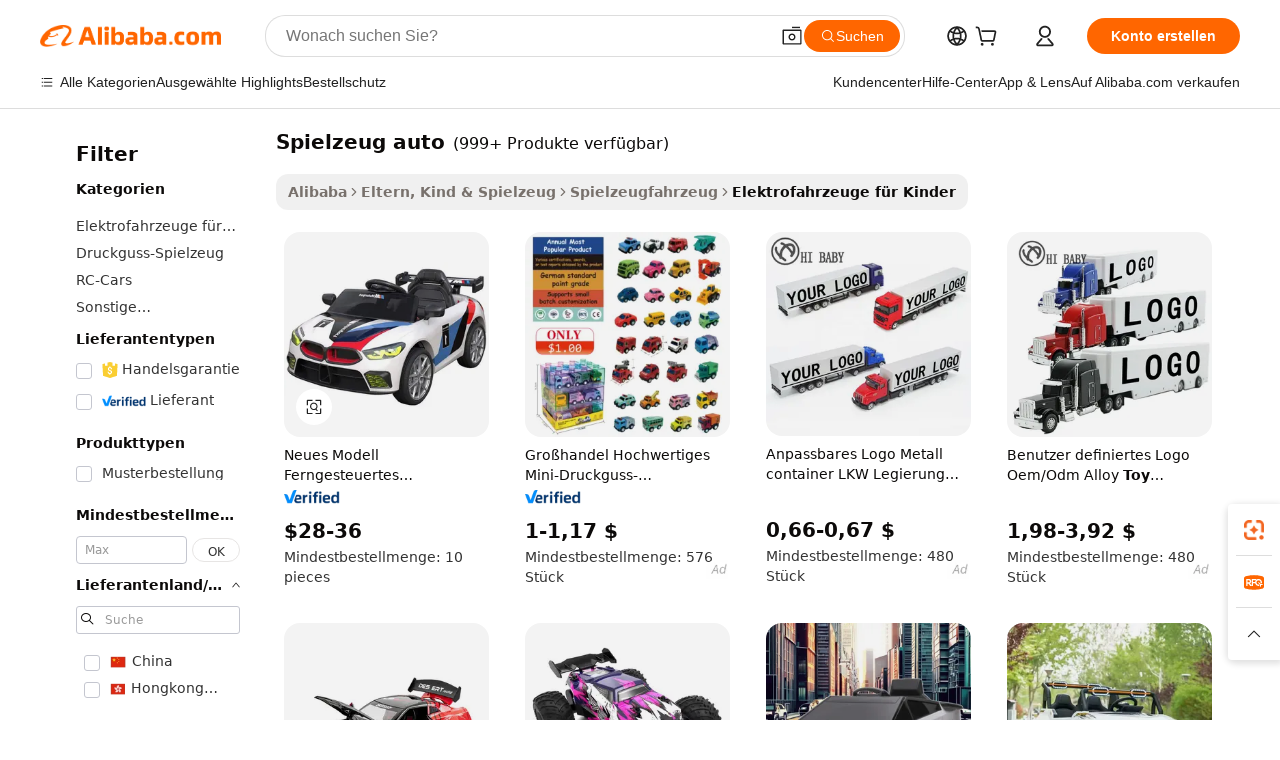

--- FILE ---
content_type: text/html;charset=UTF-8
request_url: https://german.alibaba.com/g/toy-car.html
body_size: 194530
content:

<!-- screen_content -->

    <!-- tangram:5410 begin-->
    <!-- tangram:529998 begin-->
    
<!DOCTYPE html>
<html lang="de" dir="ltr">
  <head>
        <script>
      window.__BB = {
        scene: window.__bb_scene || 'traffic-free-goods'
      };
      window.__BB.BB_CWV_IGNORE = {
          lcp_element: ['#icbu-buyer-pc-top-banner'],
          lcp_url: [],
        };
      window._timing = {}
      window._timing.first_start = Date.now();
      window.needLoginInspiration = Boolean(false);
      // 变量用于标记页面首次可见时间
      let firstVisibleTime = null;
      if (typeof document.hidden !== 'undefined') {
        // 页面首次加载时直接统计
        if (!document.hidden) {
          firstVisibleTime = Date.now();
          window.__BB_timex = 1
        } else {
          // 页面不可见时监听 visibilitychange 事件
          document.addEventListener('visibilitychange', () => {
            if (!document.hidden) {
              firstVisibleTime = Date.now();
              window.__BB_timex = firstVisibleTime - window.performance.timing.navigationStart
              window.__BB.firstVisibleTime = window.__BB_timex
              console.log("Page became visible after "+ window.__BB_timex + " ms");
            }
          }, { once: true });  // 确保只触发一次
        }
      } else {
        console.warn('Page Visibility API is not supported in this browser.');
      }
    </script>
        <meta name="data-spm" content="a2700">
        <meta name="aplus-xplug" content="NONE">
        <meta name="aplus-icbu-disable-umid" content="1">
        <meta name="google-translate-customization" content="9de59014edaf3b99-22e1cf3b5ca21786-g00bb439a5e9e5f8f-f">
    <meta name="yandex-verification" content="25a76ba8e4443bb3" />
    <meta name="msvalidate.01" content="E3FBF0E89B724C30844BF17C59608E8F" />
    <meta name="viewport" content="width=device-width, initial-scale=1.0, maximum-scale=5.0, user-scalable=yes">
        <link rel="preconnect" href="https://s.alicdn.com/" crossorigin>
    <link rel="dns-prefetch" href="https://s.alicdn.com">
                        <link rel="preload" href="https://s.alicdn.com/@g/alilog/??aplus_plugin_icbufront/index.js,mlog/aplus_v2.js" as="script">
        <link rel="preload" href="https://s.alicdn.com/@img/imgextra/i2/O1CN0153JdbU26g4bILVOyC_!!6000000007690-2-tps-418-58.png" as="image">
        <script>
            window.__APLUS_ABRATE__ = {
        perf_group: 'base64cached',
        scene: "traffic-free-goods",
      };
    </script>
    <meta name="aplus-mmstat-timeout" content="15000">
        <meta content="text/html; charset=utf-8" http-equiv="Content-Type">
          <title>Toy Car_45 – Hochgeschwindigkeits-Geländefahrzeuge für Kinder und Erwachsene</title>
      <meta name="keywords" content="electric car,used cars,car cover">
      <meta name="description" content="Kaufen Sie unsere Auswahl an Spielzeugautos_45, darunter Hochgeschwindigkeits-RC-Autos, Drift-Rennwagen und mehr. Perfekt für Kinder und Bastler. Kaufen Sie jetzt für Spaß und Spannung!">
            <meta name="pagetiming-rate" content="9">
      <meta name="pagetiming-resource-rate" content="4">
                    <link rel="canonical" href="https://german.alibaba.com/g/toy-car.html">
                              <link rel="alternate" hreflang="fr" href="https://french.alibaba.com/g/toy-car.html">
                  <link rel="alternate" hreflang="de" href="https://german.alibaba.com/g/toy-car.html">
                  <link rel="alternate" hreflang="pt" href="https://portuguese.alibaba.com/g/toy-car.html">
                  <link rel="alternate" hreflang="it" href="https://italian.alibaba.com/g/toy-car.html">
                  <link rel="alternate" hreflang="es" href="https://spanish.alibaba.com/g/toy-car.html">
                  <link rel="alternate" hreflang="ru" href="https://russian.alibaba.com/g/toy-car.html">
                  <link rel="alternate" hreflang="ko" href="https://korean.alibaba.com/g/toy-car.html">
                  <link rel="alternate" hreflang="ar" href="https://arabic.alibaba.com/g/toy-car.html">
                  <link rel="alternate" hreflang="ja" href="https://japanese.alibaba.com/g/toy-car.html">
                  <link rel="alternate" hreflang="tr" href="https://turkish.alibaba.com/g/toy-car.html">
                  <link rel="alternate" hreflang="th" href="https://thai.alibaba.com/g/toy-car.html">
                  <link rel="alternate" hreflang="vi" href="https://vietnamese.alibaba.com/g/toy-car.html">
                  <link rel="alternate" hreflang="nl" href="https://dutch.alibaba.com/g/toy-car.html">
                  <link rel="alternate" hreflang="he" href="https://hebrew.alibaba.com/g/toy-car.html">
                  <link rel="alternate" hreflang="id" href="https://indonesian.alibaba.com/g/toy-car.html">
                  <link rel="alternate" hreflang="hi" href="https://hindi.alibaba.com/g/toy-car.html">
                  <link rel="alternate" hreflang="en" href="https://www.alibaba.com/showroom/toy-car.html">
                  <link rel="alternate" hreflang="zh" href="https://chinese.alibaba.com/g/toy-car.html">
                  <link rel="alternate" hreflang="x-default" href="https://www.alibaba.com/showroom/toy-car.html">
                                        <script>
      // Aplus 配置自动打点
      var queue = window.goldlog_queue || (window.goldlog_queue = []);
      var tags = ["button", "a", "div", "span", "i", "svg", "input", "li", "tr"];
      queue.push(
        {
          action: 'goldlog.appendMetaInfo',
          arguments: [
            'aplus-auto-exp',
            [
              {
                logkey: '/sc.ug_msite.new_product_exp',
                cssSelector: '[data-spm-exp]',
                props: ["data-spm-exp"],
              },
              {
                logkey: '/sc.ug_pc.seolist_product_exp',
                cssSelector: '.traffic-card-gallery',
                props: ["data-spm-exp"],
              }
            ]
          ]
        }
      )
      queue.push({
        action: 'goldlog.setMetaInfo',
        arguments: ['aplus-auto-clk', JSON.stringify(tags.map(tag =>({
          "logkey": "/sc.ug_msite.new_product_clk",
          tag,
          "filter": "data-spm-clk",
          "props": ["data-spm-clk"]
        })))],
      });
    </script>
  </head>
  <div id="icbu-header"><div id="the-new-header" data-version="4.4.0" data-tnh-auto-exp="tnh-expose" data-scenes="search-products" style="position: relative;background-color: #fff;border-bottom: 1px solid #ddd;box-sizing: border-box; font-family:Inter,SF Pro Text,Roboto,Helvetica Neue,Helvetica,Tahoma,Arial,PingFang SC,Microsoft YaHei;"><div style="display: flex;align-items:center;height: 72px;min-width: 1200px;max-width: 1580px;margin: 0 auto;padding: 0 40px;box-sizing: border-box;"><img style="height: 29px; width: 209px;" src="https://s.alicdn.com/@img/imgextra/i2/O1CN0153JdbU26g4bILVOyC_!!6000000007690-2-tps-418-58.png" alt="" /></div><div style="min-width: 1200px;max-width: 1580px;margin: 0 auto;overflow: hidden;font-size: 14px;display: flex;justify-content: space-between;padding: 0 40px;box-sizing: border-box;"><div style="display: flex; align-items: center; justify-content: space-between"><div style="position: relative; height: 36px; padding: 0 28px 0 20px">All categories</div><div style="position: relative; height: 36px; padding-right: 28px">Featured selections</div><div style="position: relative; height: 36px">Trade Assurance</div></div><div style="display: flex; align-items: center; justify-content: space-between"><div style="position: relative; height: 36px; padding-right: 28px">Buyer Central</div><div style="position: relative; height: 36px; padding-right: 28px">Help Center</div><div style="position: relative; height: 36px; padding-right: 28px">Get the app</div><div style="position: relative; height: 36px">Become a supplier</div></div></div></div></div></div>
  <body data-spm="7724857" style="min-height: calc(100vh + 1px)"><script 
id="beacon-aplus"   
src="//s.alicdn.com/@g/alilog/??aplus_plugin_icbufront/index.js,mlog/aplus_v2.js"
exparams="aplus=async&userid=&aplus&ali_beacon_id=&ali_apache_id=&ali_apache_track=&ali_apache_tracktmp=&eagleeye_traceid=2101e18c17688014439442473e0ff7&ip=18%2e191%2e81%2e193&dmtrack_c={ali%5fresin%5ftrace%3dse%5frst%3dnull%7csp%5fviewtype%3dY%7cset%3d3%7cser%3d1007%7cpageId%3dce9d6a16fa6443939a64aedc8d54d737%7cm%5fpageid%3dnull%7cpvmi%3d3542e7dfd80449bcbc80e75709b33f3b%7csek%5fsepd%3dspielzeug%2bauto%7csek%3dtoy%2bcar%7cse%5fpn%3d1%7cp4pid%3d3b5a45b7%2d6a5e%2d4c60%2db3ae%2d24c7d293ad5f%7csclkid%3dnull%7cforecast%5fpost%5fcate%3dnull%7cseo%5fnew%5fuser%5fflag%3dfalse%7ccategoryId%3d100002957%7cseo%5fsearch%5fmodel%5fupgrade%5fv2%3d2025070801%7cseo%5fmodule%5fcard%5f20240624%3d202406242%7clong%5ftext%5fgoogle%5ftranslate%5fv2%3d2407142%7cseo%5fcontent%5ftd%5fbottom%5ftext%5fupdate%5fkey%3d2025070801%7cseo%5fsearch%5fmodel%5fupgrade%5fv3%3d2025072201%7cseo%5fsearch%5fmodel%5fmulti%5fupgrade%5fv3%3d2025081101%7cdamo%5falt%5freplace%3dnull%7cwap%5fcross%3d2007659%7cwap%5fcs%5faction%3d2005494%7cAPP%5fVisitor%5fActive%3d26705%7cseo%5fshowroom%5fgoods%5fmix%3d2005244%7cseo%5fdefault%5fcached%5flong%5ftext%5ffrom%5fnew%5fkeyword%5fstep%3d2024122502%7cshowroom%5fgeneral%5ftemplate%3d2005292%7cwap%5fcs%5ftext%3dnull%7cstructured%5fdata%3d2025052702%7cseo%5fmulti%5fstyle%5ftext%5fupdate%3d2511181%7cpc%5fnew%5fheader%3dnull%7cseo%5fmeta%5fcate%5ftemplate%5fv1%3d2025042401%7cseo%5fmeta%5ftd%5fsearch%5fkeyword%5fstep%5fv1%3d2025040999%7cshowroom%5fft%5flong%5ftext%5fbaks%3d80802%7cseo%5ffirstcache%3d2025121601%7cAPP%5fGrowing%5fBuyer%5fHigh%5fIntent%5fActive%3d25488%7cshowroom%5fpc%5fv2019%3d2104%7cAPP%5fProspecting%5fBuyer%3d26712%7ccache%5fcontrol%3dnull%7cAPP%5fChurned%5fCore%5fBuyer%3d25502%7cseo%5fdefault%5fcached%5flong%5ftext%5fstep%3d24110802%7camp%5flighthouse%5fscore%5fimage%3d19657%7cseo%5fft%5ftranslate%5fgemini%3d25012003%7cwap%5fnode%5fssr%3d2015725%7cdataphant%5fopen%3d27030%7clongtext%5fmulti%5fstyle%5fexpand%5frussian%3d2510142%7cseo%5flongtext%5fgoogle%5fdata%5fsection%3d25021702%7cindustry%5fpopular%5ffloor%3dnull%7cwap%5fad%5fgoods%5fproduct%5finterval%3dnull%7cseo%5fgoods%5fbootom%5fwholesale%5flink%3dnull%7cseo%5fkeyword%5faatest%3d14%7cseo%5fmiddle%5fwholesale%5flink%3dnull%7cft%5flong%5ftext%5fenpand%5fstep2%3d121602%7cseo%5fft%5flongtext%5fexpand%5fstep3%3d25012102%7cseo%5fwap%5fheadercard%3d2006288%7cAPP%5fChurned%5fInactive%5fVisitor%3d25497%7cAPP%5fGrowing%5fBuyer%5fHigh%5fIntent%5fInactive%3d25484%7cseo%5fmeta%5ftd%5fmulti%5fkey%3d2025061801%7ctop%5frecommend%5f20250120%3d202501201%7clongtext%5fmulti%5fstyle%5fexpand%5ffrench%5fcopy%3d25091802%7clongtext%5fmulti%5fstyle%5fexpand%5ffrench%5fcopy%5fcopy%3d25092502%7clong%5ftext%5fpaa%3d220901%7cseo%5ffloor%5fexp%3dnull%7cseo%5fshowroom%5falgo%5flink%3d17764%7cseo%5fmeta%5ftd%5faib%5fgeneral%5fkey%3d2025091900%7ccountry%5findustry%3d202311033%7cpc%5ffree%5fswitchtosearch%3d2020529%7cshowroom%5fft%5flong%5ftext%5fenpand%5fstep1%3d101102%7cseo%5fshowroom%5fnorel%3dnull%7cplp%5fstyle%5f25%5fpc%3d202505222%7cseo%5fggs%5flayer%3d10011%7cquery%5fmutil%5flang%5ftranslate%3d2025060300%7cAPP%5fChurned%5fBuyer%3d25468%7cstream%5frender%5fperf%5fopt%3d2309181%7cwap%5fgoods%3d2007383%7cseo%5fshowroom%5fsimilar%5f20240614%3d202406142%7cchinese%5fopen%3d6307%7cquery%5fgpt%5ftranslate%3d20240820%7cad%5fproduct%5finterval%3dnull%7camp%5fto%5fpwa%3d2007359%7cplp%5faib%5fmulti%5fai%5fmeta%3d20250401%7cwap%5fsupplier%5fcontent%3dnull%7cpc%5ffree%5frefactoring%3d20220315%7csso%5foem%5ffloor%3d30031%7cAPP%5fGrowing%5fBuyer%5fInactive%3d25475%7cseo%5fpc%5fnew%5fview%5f20240807%3d202408072%7cseo%5fbottom%5ftext%5fentity%5fkey%5fcopy%3d2025062400%7cstream%5frender%3d433763%7cseo%5fmodule%5fcard%5f20240424%3d202404241%7cseo%5ftitle%5freplace%5f20191226%3d5841%7clongtext%5fmulti%5fstyle%5fexpand%3d25090802%7cgoogleweblight%3d6516%7clighthouse%5fbase64%3dnull%7cAPP%5fProspecting%5fBuyer%5fActive%3d26714%7cad%5fgoods%5fproduct%5finterval%3dnull%7cseo%5fbottom%5fdeep%5fextend%5fkw%5fkey%3d2025071101%7clongtext%5fmulti%5fstyle%5fexpand%5fturkish%3d25102802%7cilink%5fuv%3d20240911%7cwap%5flist%5fwakeup%3d2005832%7ctpp%5fcrosslink%5fpc%3d20205311%7cseo%5ftop%5fbooth%3d18501%7cAPP%5fGrowing%5fBuyer%5fLess%5fActive%3d25470%7cseo%5fsearch%5fmodel%5fupgrade%5frank%3d2025092401%7cgoodslayer%3d7977%7cft%5flong%5ftext%5ftranslate%5fexpand%5fstep1%3d24110802%7cseo%5fheaderstyle%5ftraffic%5fkey%5fv1%3d2025072100%7ccrosslink%5fswitch%3d2008141%7cp4p%5foutline%3d20240328%7cseo%5fmeta%5ftd%5faib%5fv2%5fkey%3d2025091800%7crts%5fmulti%3d2008404%7cAPP%5fVisitor%5fLess%5fActive%3d26698%7cplp%5fstyle%5f25%3d202505192%7ccdn%5fvm%3d2007368%7cwap%5fad%5fproduct%5finterval%3dnull%7cseo%5fsearch%5fmodel%5fmulti%5fupgrade%5frank%3d2025092401%7cpc%5fcard%5fshare%3d2025081201%7cAPP%5fGrowing%5fBuyer%5fHigh%5fIntent%5fLess%5fActive%3d25480%7cgoods%5ftitle%5fsubstitute%3d9618%7cwap%5fscreen%5fexp%3d2025081400%7creact%5fheader%5ftest%3d202502182%7cpc%5fcs%5fcolor%3dnull%7cshowroom%5fft%5flong%5ftext%5ftest%3d72502%7cone%5ftap%5flogin%5fABTest%3d202308153%7cseo%5fhyh%5fshow%5ftags%3dnull%7cplp%5fstructured%5fdata%3d2508182%7cguide%5fdelete%3d2008526%7cseo%5findustry%5ftemplate%3dnull%7cseo%5fmeta%5ftd%5fmulti%5fes%5fkey%3d2025073101%7cseo%5fshowroom%5fdata%5fmix%3d19888%7csso%5ftop%5franking%5ffloor%3d20031%7cseo%5ftd%5fdeep%5fupgrade%5fkey%5fv3%3d2025081101%7cwap%5fue%5fone%3d2025111401%7cshowroom%5fto%5frts%5flink%3d2008480%7ccountrysearch%5ftest%3dnull%7cchannel%5famp%5fto%5fpwa%3dnull%7cseo%5fmulti%5fstyles%5flong%5ftext%3d2503172%7cseo%5fmeta%5ftext%5fmutli%5fcate%5ftemplate%5fv1%3d2025080800%7cseo%5fdefault%5fcached%5fmutil%5flong%5ftext%5fstep%3d24110436%7cseo%5faction%5fpoint%5ftype%3d22823%7cseo%5faib%5ftd%5flaunch%5f20240828%5fcopy%3d202408282%7cseo%5fshowroom%5fwholesale%5flink%3d2486142%7cseo%5fperf%5fimprove%3d2023999%7cseo%5fwap%5flist%5fbounce%5f01%3d2063%7cseo%5fwap%5flist%5fbounce%5f02%3d2128%7cAPP%5fGrowing%5fBuyer%5fActive%3d25492%7cvideolayer%3dnull%7cvideo%5fplay%3dnull%7cAPP%5fChurned%5fMember%5fInactive%3d25501%7cseo%5fgoogle%5fnew%5fstruct%3d438326%7ctpp%5ftrace%3dseoKeyword%2dseoKeyword%5fv3%2dbase%2dORIGINAL}&pageid=12bf51c121118b6c1768801444&hn=ensearchweb033017139108%2erg%2dus%2deast%2eus44&asid=AQAAAACkxG1pBrUgFQAAAACeh4k2OU0HDg==&treq=&tres=" async>
</script>
            <style>body{background-color:white;}.no-scrollbar.il-sticky.il-top-0.il-max-h-\[100vh\].il-w-\[200px\].il-flex-shrink-0.il-flex-grow-0.il-overflow-y-scroll{background-color:#FFF;padding-left:12px}</style>
                    <!-- tangram:530006 begin-->
<!--  -->
 <style>
   @keyframes il-spin {
     to {
       transform: rotate(360deg);
     }
   }
   @keyframes il-pulse {
     50% {
       opacity: 0.5;
     }
   }
   .traffic-card-gallery {display: flex;position: relative;flex-direction: column;justify-content: flex-start;border-radius: 0.5rem;background-color: #fff;padding: 0.5rem 0.5rem 1rem;overflow: hidden;font-size: 0.75rem;line-height: 1rem;}
   .traffic-card-list {display: flex;position: relative;flex-direction: row;justify-content: flex-start;border-bottom-width: 1px;background-color: #fff;padding: 1rem;height: 292px;overflow: hidden;font-size: 0.75rem;line-height: 1rem;}
   .product-price {
     b {
       font-size: 22px;
     }
   }
   .skel-loading {
       animation: il-pulse 2s cubic-bezier(0.4, 0, 0.6, 1) infinite;background-color: hsl(60, 4.8%, 95.9%);
   }
 </style>
<div id="first-cached-card">
  <div style="box-sizing:border-box;display: flex;position: absolute;left: 0;right: 0;margin: 0 auto;z-index: 1;min-width: 1200px;max-width: 1580px;padding: 0.75rem 3.25rem 0;pointer-events: none;">
    <!--页面左侧区域-->
    <div style="width: 200px;padding-top: 1rem;padding-left:12px; background-color: #fff;border-radius: 0.25rem">
      <div class="skel-loading" style="height: 1.5rem;width: 50%;border-radius: 0.25rem;"></div>
      <div style="margin-top: 1rem;margin-bottom: 1rem;">
        <div class="skel-loading" style="height: 1rem;width: calc(100% * 5 / 6);"></div>
        <div
          class="skel-loading"
          style="margin-top: 1rem;height: 1rem;width: calc(100% * 8 / 12);"
        ></div>
        <div class="skel-loading" style="margin-top: 1rem;height: 1rem;width: 75%;"></div>
        <div
          class="skel-loading"
          style="margin-top: 1rem;height: 1rem;width: calc(100% * 7 / 12);"
        ></div>
      </div>
      <div class="skel-loading" style="height: 1.5rem;width: 50%;border-radius: 0.25rem;"></div>
      <div style="margin-top: 1rem;margin-bottom: 1rem;">
        <div class="skel-loading" style="height: 1rem;width: calc(100% * 5 / 6);"></div>
        <div
          class="skel-loading"
          style="margin-top: 1rem;height: 1rem;width: calc(100% * 8 / 12);"
        ></div>
        <div class="skel-loading" style="margin-top: 1rem;height: 1rem;width: 75%;"></div>
        <div
          class="skel-loading"
          style="margin-top: 1rem;height: 1rem;width: calc(100% * 7 / 12);"
        ></div>
      </div>
      <div class="skel-loading" style="height: 1.5rem;width: 50%;border-radius: 0.25rem;"></div>
      <div style="margin-top: 1rem;margin-bottom: 1rem;">
        <div class="skel-loading" style="height: 1rem;width: calc(100% * 5 / 6);"></div>
        <div
          class="skel-loading"
          style="margin-top: 1rem;height: 1rem;width: calc(100% * 8 / 12);"
        ></div>
        <div class="skel-loading" style="margin-top: 1rem;height: 1rem;width: 75%;"></div>
        <div
          class="skel-loading"
          style="margin-top: 1rem;height: 1rem;width: calc(100% * 7 / 12);"
        ></div>
      </div>
      <div class="skel-loading" style="height: 1.5rem;width: 50%;border-radius: 0.25rem;"></div>
      <div style="margin-top: 1rem;margin-bottom: 1rem;">
        <div class="skel-loading" style="height: 1rem;width: calc(100% * 5 / 6);"></div>
        <div
          class="skel-loading"
          style="margin-top: 1rem;height: 1rem;width: calc(100% * 8 / 12);"
        ></div>
        <div class="skel-loading" style="margin-top: 1rem;height: 1rem;width: 75%;"></div>
        <div
          class="skel-loading"
          style="margin-top: 1rem;height: 1rem;width: calc(100% * 7 / 12);"
        ></div>
      </div>
      <div class="skel-loading" style="height: 1.5rem;width: 50%;border-radius: 0.25rem;"></div>
      <div style="margin-top: 1rem;margin-bottom: 1rem;">
        <div class="skel-loading" style="height: 1rem;width: calc(100% * 5 / 6);"></div>
        <div
          class="skel-loading"
          style="margin-top: 1rem;height: 1rem;width: calc(100% * 8 / 12);"
        ></div>
        <div class="skel-loading" style="margin-top: 1rem;height: 1rem;width: 75%;"></div>
        <div
          class="skel-loading"
          style="margin-top: 1rem;height: 1rem;width: calc(100% * 7 / 12);"
        ></div>
      </div>
      <div class="skel-loading" style="height: 1.5rem;width: 50%;border-radius: 0.25rem;"></div>
      <div style="margin-top: 1rem;margin-bottom: 1rem;">
        <div class="skel-loading" style="height: 1rem;width: calc(100% * 5 / 6);"></div>
        <div
          class="skel-loading"
          style="margin-top: 1rem;height: 1rem;width: calc(100% * 8 / 12);"
        ></div>
        <div class="skel-loading" style="margin-top: 1rem;height: 1rem;width: 75%;"></div>
        <div
          class="skel-loading"
          style="margin-top: 1rem;height: 1rem;width: calc(100% * 7 / 12);"
        ></div>
      </div>
    </div>
    <!--页面主体区域-->
    <div style="flex: 1 1 0%; overflow: hidden;padding: 0.5rem 0.5rem 0.5rem 1.5rem">
      <div style="height: 1.25rem;margin-bottom: 1rem;"></div>
      <!-- keywords -->
      <div style="margin-bottom: 1rem;height: 1.75rem;font-weight: 700;font-size: 1.25rem;line-height: 1.75rem;"></div>
      <!-- longtext -->
            <div style="width: calc(25% - 0.9rem);pointer-events: auto">
        <div class="traffic-card-gallery">
          <!-- ProductImage -->
          <a href="//www.alibaba.com/product-detail/New-Style-Baby-Remote-Control-Toys_1600805304220.html?from=SEO" target="_blank" style="position: relative;margin-bottom: 0.5rem;aspect-ratio: 1;overflow: hidden;border-radius: 0.5rem;">
            <div style="display: flex; overflow: hidden">
              <div style="position: relative;margin: 0;width: 100%;min-width: 0;flex-shrink: 0;flex-grow: 0;flex-basis: 100%;padding: 0;">
                <img style="position: relative; aspect-ratio: 1; width: 100%" src="[data-uri]" loading="eager" />
                <div style="position: absolute;left: 0;bottom: 0;right: 0;top: 0;background-color: #000;opacity: 0.05;"></div>
              </div>
            </div>
          </a>
          <div style="display: flex;flex: 1 1 0%;flex-direction: column;justify-content: space-between;">
            <div>
              <a class="skel-loading" style="margin-top: 0.5rem;display:inline-block;width:100%;height:1rem;" href="//www.alibaba.com/product-detail/New-Style-Baby-Remote-Control-Toys_1600805304220.html" target="_blank"></a>
              <a class="skel-loading" style="margin-top: 0.125rem;display:inline-block;width:100%;height:1rem;" href="//www.alibaba.com/product-detail/New-Style-Baby-Remote-Control-Toys_1600805304220.html" target="_blank"></a>
              <div class="skel-loading" style="margin-top: 0.25rem;height:1.625rem;width:75%"></div>
              <div class="skel-loading" style="margin-top: 0.5rem;height: 1rem;width:50%"></div>
              <div class="skel-loading" style="margin-top:0.25rem;height:1rem;width:25%"></div>
            </div>
          </div>

        </div>
      </div>

    </div>
  </div>
</div>
<!-- tangram:530006 end-->
            <style>.component-left-filter-callback{display:flex;position:relative;margin-top:10px;height:1200px}.component-left-filter-callback img{width:200px}.component-left-filter-callback i{position:absolute;top:5%;left:50%}.related-search-wrapper{padding:.5rem;--tw-bg-opacity: 1;background-color:#fff;background-color:rgba(255,255,255,var(--tw-bg-opacity, 1));border-width:1px;border-color:var(--input)}.related-search-wrapper .related-search-box{margin:12px 16px}.related-search-wrapper .related-search-box .related-search-title{display:inline;float:start;color:#666;word-wrap:break-word;margin-right:12px;width:13%}.related-search-wrapper .related-search-box .related-search-content{display:flex;flex-wrap:wrap}.related-search-wrapper .related-search-box .related-search-content .related-search-link{margin-right:12px;width:23%;overflow:hidden;color:#666;text-overflow:ellipsis;white-space:nowrap}.product-title img{margin-right:.5rem;display:inline-block;height:1rem;vertical-align:sub}.product-price b{font-size:22px}.similar-icon{position:absolute;bottom:12px;z-index:2;right:12px}.rfq-card{display:inline-block;position:relative;box-sizing:border-box;margin-bottom:36px}.rfq-card .rfq-card-content{display:flex;position:relative;flex-direction:column;align-items:flex-start;background-size:cover;background-color:#fff;padding:12px;width:100%;height:100%}.rfq-card .rfq-card-content .rfq-card-icon{margin-top:50px}.rfq-card .rfq-card-content .rfq-card-icon img{width:45px}.rfq-card .rfq-card-content .rfq-card-top-title{margin-top:14px;color:#222;font-weight:400;font-size:16px}.rfq-card .rfq-card-content .rfq-card-title{margin-top:24px;color:#333;font-weight:800;font-size:20px}.rfq-card .rfq-card-content .rfq-card-input-box{margin-top:24px;width:100%}.rfq-card .rfq-card-content .rfq-card-input-box textarea{box-sizing:border-box;border:1px solid #ddd;border-radius:4px;background-color:#fff;padding:9px 12px;width:100%;height:88px;resize:none;color:#666;font-weight:400;font-size:13px;font-family:inherit}.rfq-card .rfq-card-content .rfq-card-button{margin-top:24px;border:1px solid #666;border-radius:16px;background-color:#fff;width:67%;color:#000;font-weight:700;font-size:14px;line-height:30px;text-align:center}[data-modulename^=ProductList-] div{contain-intrinsic-size:auto 500px}.traffic-card-gallery:hover{--tw-shadow: 0px 2px 6px 2px rgba(0,0,0,.12157);--tw-shadow-colored: 0px 2px 6px 2px var(--tw-shadow-color);box-shadow:0 0 #0000,0 0 #0000,0 2px 6px 2px #0000001f;box-shadow:var(--tw-ring-offset-shadow, 0 0 rgba(0,0,0,0)),var(--tw-ring-shadow, 0 0 rgba(0,0,0,0)),var(--tw-shadow);z-index:10}.traffic-card-gallery{position:relative;display:flex;flex-direction:column;justify-content:flex-start;overflow:hidden;border-radius:.75rem;--tw-bg-opacity: 1;background-color:#fff;background-color:rgba(255,255,255,var(--tw-bg-opacity, 1));padding:.5rem;font-size:.75rem;line-height:1rem}.traffic-card-list{position:relative;display:flex;height:292px;flex-direction:row;justify-content:flex-start;overflow:hidden;border-bottom-width:1px;--tw-bg-opacity: 1;background-color:#fff;background-color:rgba(255,255,255,var(--tw-bg-opacity, 1));padding:1rem;font-size:.75rem;line-height:1rem}.traffic-card-g-industry:hover{--tw-shadow: 0 0 10px rgba(0,0,0,.1);--tw-shadow-colored: 0 0 10px var(--tw-shadow-color);box-shadow:0 0 #0000,0 0 #0000,0 0 10px #0000001a;box-shadow:var(--tw-ring-offset-shadow, 0 0 rgba(0,0,0,0)),var(--tw-ring-shadow, 0 0 rgba(0,0,0,0)),var(--tw-shadow)}.traffic-card-g-industry{position:relative;border-radius:var(--radius);--tw-bg-opacity: 1;background-color:#fff;background-color:rgba(255,255,255,var(--tw-bg-opacity, 1));padding:1.25rem .75rem .75rem;font-size:.875rem;line-height:1.25rem}.module-filter-section-wrapper{max-height:none!important;overflow-x:hidden}*,:before,:after{--tw-border-spacing-x: 0;--tw-border-spacing-y: 0;--tw-translate-x: 0;--tw-translate-y: 0;--tw-rotate: 0;--tw-skew-x: 0;--tw-skew-y: 0;--tw-scale-x: 1;--tw-scale-y: 1;--tw-pan-x: ;--tw-pan-y: ;--tw-pinch-zoom: ;--tw-scroll-snap-strictness: proximity;--tw-gradient-from-position: ;--tw-gradient-via-position: ;--tw-gradient-to-position: ;--tw-ordinal: ;--tw-slashed-zero: ;--tw-numeric-figure: ;--tw-numeric-spacing: ;--tw-numeric-fraction: ;--tw-ring-inset: ;--tw-ring-offset-width: 0px;--tw-ring-offset-color: #fff;--tw-ring-color: rgba(59, 130, 246, .5);--tw-ring-offset-shadow: 0 0 rgba(0,0,0,0);--tw-ring-shadow: 0 0 rgba(0,0,0,0);--tw-shadow: 0 0 rgba(0,0,0,0);--tw-shadow-colored: 0 0 rgba(0,0,0,0);--tw-blur: ;--tw-brightness: ;--tw-contrast: ;--tw-grayscale: ;--tw-hue-rotate: ;--tw-invert: ;--tw-saturate: ;--tw-sepia: ;--tw-drop-shadow: ;--tw-backdrop-blur: ;--tw-backdrop-brightness: ;--tw-backdrop-contrast: ;--tw-backdrop-grayscale: ;--tw-backdrop-hue-rotate: ;--tw-backdrop-invert: ;--tw-backdrop-opacity: ;--tw-backdrop-saturate: ;--tw-backdrop-sepia: ;--tw-contain-size: ;--tw-contain-layout: ;--tw-contain-paint: ;--tw-contain-style: }::backdrop{--tw-border-spacing-x: 0;--tw-border-spacing-y: 0;--tw-translate-x: 0;--tw-translate-y: 0;--tw-rotate: 0;--tw-skew-x: 0;--tw-skew-y: 0;--tw-scale-x: 1;--tw-scale-y: 1;--tw-pan-x: ;--tw-pan-y: ;--tw-pinch-zoom: ;--tw-scroll-snap-strictness: proximity;--tw-gradient-from-position: ;--tw-gradient-via-position: ;--tw-gradient-to-position: ;--tw-ordinal: ;--tw-slashed-zero: ;--tw-numeric-figure: ;--tw-numeric-spacing: ;--tw-numeric-fraction: ;--tw-ring-inset: ;--tw-ring-offset-width: 0px;--tw-ring-offset-color: #fff;--tw-ring-color: rgba(59, 130, 246, .5);--tw-ring-offset-shadow: 0 0 rgba(0,0,0,0);--tw-ring-shadow: 0 0 rgba(0,0,0,0);--tw-shadow: 0 0 rgba(0,0,0,0);--tw-shadow-colored: 0 0 rgba(0,0,0,0);--tw-blur: ;--tw-brightness: ;--tw-contrast: ;--tw-grayscale: ;--tw-hue-rotate: ;--tw-invert: ;--tw-saturate: ;--tw-sepia: ;--tw-drop-shadow: ;--tw-backdrop-blur: ;--tw-backdrop-brightness: ;--tw-backdrop-contrast: ;--tw-backdrop-grayscale: ;--tw-backdrop-hue-rotate: ;--tw-backdrop-invert: ;--tw-backdrop-opacity: ;--tw-backdrop-saturate: ;--tw-backdrop-sepia: ;--tw-contain-size: ;--tw-contain-layout: ;--tw-contain-paint: ;--tw-contain-style: }*,:before,:after{box-sizing:border-box;border-width:0;border-style:solid;border-color:#e5e7eb}:before,:after{--tw-content: ""}html,:host{line-height:1.5;-webkit-text-size-adjust:100%;-moz-tab-size:4;-o-tab-size:4;tab-size:4;font-family:ui-sans-serif,system-ui,-apple-system,Segoe UI,Roboto,Ubuntu,Cantarell,Noto Sans,sans-serif,"Apple Color Emoji","Segoe UI Emoji",Segoe UI Symbol,"Noto Color Emoji";font-feature-settings:normal;font-variation-settings:normal;-webkit-tap-highlight-color:transparent}body{margin:0;line-height:inherit}hr{height:0;color:inherit;border-top-width:1px}abbr:where([title]){text-decoration:underline;-webkit-text-decoration:underline dotted;text-decoration:underline dotted}h1,h2,h3,h4,h5,h6{font-size:inherit;font-weight:inherit}a{color:inherit;text-decoration:inherit}b,strong{font-weight:bolder}code,kbd,samp,pre{font-family:ui-monospace,SFMono-Regular,Menlo,Monaco,Consolas,Liberation Mono,Courier New,monospace;font-feature-settings:normal;font-variation-settings:normal;font-size:1em}small{font-size:80%}sub,sup{font-size:75%;line-height:0;position:relative;vertical-align:baseline}sub{bottom:-.25em}sup{top:-.5em}table{text-indent:0;border-color:inherit;border-collapse:collapse}button,input,optgroup,select,textarea{font-family:inherit;font-feature-settings:inherit;font-variation-settings:inherit;font-size:100%;font-weight:inherit;line-height:inherit;letter-spacing:inherit;color:inherit;margin:0;padding:0}button,select{text-transform:none}button,input:where([type=button]),input:where([type=reset]),input:where([type=submit]){-webkit-appearance:button;background-color:transparent;background-image:none}:-moz-focusring{outline:auto}:-moz-ui-invalid{box-shadow:none}progress{vertical-align:baseline}::-webkit-inner-spin-button,::-webkit-outer-spin-button{height:auto}[type=search]{-webkit-appearance:textfield;outline-offset:-2px}::-webkit-search-decoration{-webkit-appearance:none}::-webkit-file-upload-button{-webkit-appearance:button;font:inherit}summary{display:list-item}blockquote,dl,dd,h1,h2,h3,h4,h5,h6,hr,figure,p,pre{margin:0}fieldset{margin:0;padding:0}legend{padding:0}ol,ul,menu{list-style:none;margin:0;padding:0}dialog{padding:0}textarea{resize:vertical}input::-moz-placeholder,textarea::-moz-placeholder{opacity:1;color:#9ca3af}input::placeholder,textarea::placeholder{opacity:1;color:#9ca3af}button,[role=button]{cursor:pointer}:disabled{cursor:default}img,svg,video,canvas,audio,iframe,embed,object{display:block;vertical-align:middle}img,video{max-width:100%;height:auto}[hidden]:where(:not([hidden=until-found])){display:none}:root{--background: hsl(0, 0%, 100%);--foreground: hsl(20, 14.3%, 4.1%);--card: hsl(0, 0%, 100%);--card-foreground: hsl(20, 14.3%, 4.1%);--popover: hsl(0, 0%, 100%);--popover-foreground: hsl(20, 14.3%, 4.1%);--primary: hsl(24, 100%, 50%);--primary-foreground: hsl(60, 9.1%, 97.8%);--secondary: hsl(60, 4.8%, 95.9%);--secondary-foreground: #333;--muted: hsl(60, 4.8%, 95.9%);--muted-foreground: hsl(25, 5.3%, 44.7%);--accent: hsl(60, 4.8%, 95.9%);--accent-foreground: hsl(24, 9.8%, 10%);--destructive: hsl(0, 84.2%, 60.2%);--destructive-foreground: hsl(60, 9.1%, 97.8%);--border: hsl(20, 5.9%, 90%);--input: hsl(20, 5.9%, 90%);--ring: hsl(24.6, 95%, 53.1%);--radius: 1rem}.dark{--background: hsl(20, 14.3%, 4.1%);--foreground: hsl(60, 9.1%, 97.8%);--card: hsl(20, 14.3%, 4.1%);--card-foreground: hsl(60, 9.1%, 97.8%);--popover: hsl(20, 14.3%, 4.1%);--popover-foreground: hsl(60, 9.1%, 97.8%);--primary: hsl(20.5, 90.2%, 48.2%);--primary-foreground: hsl(60, 9.1%, 97.8%);--secondary: hsl(12, 6.5%, 15.1%);--secondary-foreground: hsl(60, 9.1%, 97.8%);--muted: hsl(12, 6.5%, 15.1%);--muted-foreground: hsl(24, 5.4%, 63.9%);--accent: hsl(12, 6.5%, 15.1%);--accent-foreground: hsl(60, 9.1%, 97.8%);--destructive: hsl(0, 72.2%, 50.6%);--destructive-foreground: hsl(60, 9.1%, 97.8%);--border: hsl(12, 6.5%, 15.1%);--input: hsl(12, 6.5%, 15.1%);--ring: hsl(20.5, 90.2%, 48.2%)}*{border-color:#e7e5e4;border-color:var(--border)}body{background-color:#fff;background-color:var(--background);color:#0c0a09;color:var(--foreground)}.il-sr-only{position:absolute;width:1px;height:1px;padding:0;margin:-1px;overflow:hidden;clip:rect(0,0,0,0);white-space:nowrap;border-width:0}.il-invisible{visibility:hidden}.il-fixed{position:fixed}.il-absolute{position:absolute}.il-relative{position:relative}.il-sticky{position:sticky}.il-inset-0{inset:0}.il--bottom-12{bottom:-3rem}.il--top-12{top:-3rem}.il-bottom-0{bottom:0}.il-bottom-2{bottom:.5rem}.il-bottom-3{bottom:.75rem}.il-bottom-4{bottom:1rem}.il-end-0{right:0}.il-end-2{right:.5rem}.il-end-3{right:.75rem}.il-end-4{right:1rem}.il-left-0{left:0}.il-left-3{left:.75rem}.il-right-0{right:0}.il-right-2{right:.5rem}.il-right-3{right:.75rem}.il-start-0{left:0}.il-start-1\/2{left:50%}.il-start-2{left:.5rem}.il-start-3{left:.75rem}.il-start-\[50\%\]{left:50%}.il-top-0{top:0}.il-top-1\/2{top:50%}.il-top-16{top:4rem}.il-top-4{top:1rem}.il-top-\[50\%\]{top:50%}.il-z-10{z-index:10}.il-z-50{z-index:50}.il-z-\[9999\]{z-index:9999}.il-col-span-4{grid-column:span 4 / span 4}.il-m-0{margin:0}.il-m-3{margin:.75rem}.il-m-auto{margin:auto}.il-mx-auto{margin-left:auto;margin-right:auto}.il-my-3{margin-top:.75rem;margin-bottom:.75rem}.il-my-5{margin-top:1.25rem;margin-bottom:1.25rem}.il-my-auto{margin-top:auto;margin-bottom:auto}.\!il-mb-4{margin-bottom:1rem!important}.il--mt-4{margin-top:-1rem}.il-mb-0{margin-bottom:0}.il-mb-1{margin-bottom:.25rem}.il-mb-2{margin-bottom:.5rem}.il-mb-3{margin-bottom:.75rem}.il-mb-4{margin-bottom:1rem}.il-mb-5{margin-bottom:1.25rem}.il-mb-6{margin-bottom:1.5rem}.il-mb-8{margin-bottom:2rem}.il-mb-\[-0\.75rem\]{margin-bottom:-.75rem}.il-mb-\[0\.125rem\]{margin-bottom:.125rem}.il-me-1{margin-right:.25rem}.il-me-2{margin-right:.5rem}.il-me-3{margin-right:.75rem}.il-me-auto{margin-right:auto}.il-mr-1{margin-right:.25rem}.il-mr-2{margin-right:.5rem}.il-ms-1{margin-left:.25rem}.il-ms-4{margin-left:1rem}.il-ms-5{margin-left:1.25rem}.il-ms-8{margin-left:2rem}.il-ms-\[\.375rem\]{margin-left:.375rem}.il-ms-auto{margin-left:auto}.il-mt-0{margin-top:0}.il-mt-0\.5{margin-top:.125rem}.il-mt-1{margin-top:.25rem}.il-mt-2{margin-top:.5rem}.il-mt-3{margin-top:.75rem}.il-mt-4{margin-top:1rem}.il-mt-6{margin-top:1.5rem}.il-line-clamp-1{overflow:hidden;display:-webkit-box;-webkit-box-orient:vertical;-webkit-line-clamp:1}.il-line-clamp-2{overflow:hidden;display:-webkit-box;-webkit-box-orient:vertical;-webkit-line-clamp:2}.il-line-clamp-6{overflow:hidden;display:-webkit-box;-webkit-box-orient:vertical;-webkit-line-clamp:6}.il-inline-block{display:inline-block}.il-inline{display:inline}.il-flex{display:flex}.il-inline-flex{display:inline-flex}.il-grid{display:grid}.il-aspect-square{aspect-ratio:1 / 1}.il-size-5{width:1.25rem;height:1.25rem}.il-h-1{height:.25rem}.il-h-10{height:2.5rem}.il-h-11{height:2.75rem}.il-h-20{height:5rem}.il-h-24{height:6rem}.il-h-3\.5{height:.875rem}.il-h-4{height:1rem}.il-h-40{height:10rem}.il-h-6{height:1.5rem}.il-h-8{height:2rem}.il-h-9{height:2.25rem}.il-h-\[150px\]{height:150px}.il-h-\[152px\]{height:152px}.il-h-\[18\.25rem\]{height:18.25rem}.il-h-\[292px\]{height:292px}.il-h-\[600px\]{height:600px}.il-h-auto{height:auto}.il-h-fit{height:-moz-fit-content;height:fit-content}.il-h-full{height:100%}.il-h-screen{height:100vh}.il-max-h-\[100vh\]{max-height:100vh}.il-w-1\/2{width:50%}.il-w-10{width:2.5rem}.il-w-10\/12{width:83.333333%}.il-w-4{width:1rem}.il-w-6{width:1.5rem}.il-w-64{width:16rem}.il-w-7\/12{width:58.333333%}.il-w-72{width:18rem}.il-w-8{width:2rem}.il-w-8\/12{width:66.666667%}.il-w-9{width:2.25rem}.il-w-9\/12{width:75%}.il-w-\[200px\]{width:200px}.il-w-\[84px\]{width:84px}.il-w-fit{width:-moz-fit-content;width:fit-content}.il-w-full{width:100%}.il-w-screen{width:100vw}.il-min-w-0{min-width:0px}.il-min-w-3{min-width:.75rem}.il-min-w-\[1200px\]{min-width:1200px}.il-max-w-\[1000px\]{max-width:1000px}.il-max-w-\[1580px\]{max-width:1580px}.il-max-w-full{max-width:100%}.il-max-w-lg{max-width:32rem}.il-flex-1{flex:1 1 0%}.il-flex-shrink-0,.il-shrink-0{flex-shrink:0}.il-flex-grow-0,.il-grow-0{flex-grow:0}.il-basis-24{flex-basis:6rem}.il-basis-full{flex-basis:100%}.il-origin-\[--radix-tooltip-content-transform-origin\]{transform-origin:var(--radix-tooltip-content-transform-origin)}.il--translate-x-1\/2{--tw-translate-x: -50%;transform:translate(-50%,var(--tw-translate-y)) rotate(var(--tw-rotate)) skew(var(--tw-skew-x)) skewY(var(--tw-skew-y)) scaleX(var(--tw-scale-x)) scaleY(var(--tw-scale-y));transform:translate(var(--tw-translate-x),var(--tw-translate-y)) rotate(var(--tw-rotate)) skew(var(--tw-skew-x)) skewY(var(--tw-skew-y)) scaleX(var(--tw-scale-x)) scaleY(var(--tw-scale-y))}.il--translate-y-1\/2{--tw-translate-y: -50%;transform:translate(var(--tw-translate-x),-50%) rotate(var(--tw-rotate)) skew(var(--tw-skew-x)) skewY(var(--tw-skew-y)) scaleX(var(--tw-scale-x)) scaleY(var(--tw-scale-y));transform:translate(var(--tw-translate-x),var(--tw-translate-y)) rotate(var(--tw-rotate)) skew(var(--tw-skew-x)) skewY(var(--tw-skew-y)) scaleX(var(--tw-scale-x)) scaleY(var(--tw-scale-y))}.il-translate-x-\[-50\%\]{--tw-translate-x: -50%;transform:translate(-50%,var(--tw-translate-y)) rotate(var(--tw-rotate)) skew(var(--tw-skew-x)) skewY(var(--tw-skew-y)) scaleX(var(--tw-scale-x)) scaleY(var(--tw-scale-y));transform:translate(var(--tw-translate-x),var(--tw-translate-y)) rotate(var(--tw-rotate)) skew(var(--tw-skew-x)) skewY(var(--tw-skew-y)) scaleX(var(--tw-scale-x)) scaleY(var(--tw-scale-y))}.il-translate-y-\[-50\%\]{--tw-translate-y: -50%;transform:translate(var(--tw-translate-x),-50%) rotate(var(--tw-rotate)) skew(var(--tw-skew-x)) skewY(var(--tw-skew-y)) scaleX(var(--tw-scale-x)) scaleY(var(--tw-scale-y));transform:translate(var(--tw-translate-x),var(--tw-translate-y)) rotate(var(--tw-rotate)) skew(var(--tw-skew-x)) skewY(var(--tw-skew-y)) scaleX(var(--tw-scale-x)) scaleY(var(--tw-scale-y))}.il-rotate-90{--tw-rotate: 90deg;transform:translate(var(--tw-translate-x),var(--tw-translate-y)) rotate(90deg) skew(var(--tw-skew-x)) skewY(var(--tw-skew-y)) scaleX(var(--tw-scale-x)) scaleY(var(--tw-scale-y));transform:translate(var(--tw-translate-x),var(--tw-translate-y)) rotate(var(--tw-rotate)) skew(var(--tw-skew-x)) skewY(var(--tw-skew-y)) scaleX(var(--tw-scale-x)) scaleY(var(--tw-scale-y))}@keyframes il-pulse{50%{opacity:.5}}.il-animate-pulse{animation:il-pulse 2s cubic-bezier(.4,0,.6,1) infinite}@keyframes il-spin{to{transform:rotate(360deg)}}.il-animate-spin{animation:il-spin 1s linear infinite}.il-cursor-pointer{cursor:pointer}.il-list-disc{list-style-type:disc}.il-grid-cols-2{grid-template-columns:repeat(2,minmax(0,1fr))}.il-grid-cols-4{grid-template-columns:repeat(4,minmax(0,1fr))}.il-flex-row{flex-direction:row}.il-flex-col{flex-direction:column}.il-flex-col-reverse{flex-direction:column-reverse}.il-flex-wrap{flex-wrap:wrap}.il-flex-nowrap{flex-wrap:nowrap}.il-items-start{align-items:flex-start}.il-items-center{align-items:center}.il-items-baseline{align-items:baseline}.il-justify-start{justify-content:flex-start}.il-justify-end{justify-content:flex-end}.il-justify-center{justify-content:center}.il-justify-between{justify-content:space-between}.il-gap-1{gap:.25rem}.il-gap-1\.5{gap:.375rem}.il-gap-10{gap:2.5rem}.il-gap-2{gap:.5rem}.il-gap-3{gap:.75rem}.il-gap-4{gap:1rem}.il-gap-8{gap:2rem}.il-gap-\[\.0938rem\]{gap:.0938rem}.il-gap-\[\.375rem\]{gap:.375rem}.il-gap-\[0\.125rem\]{gap:.125rem}.\!il-gap-x-5{-moz-column-gap:1.25rem!important;column-gap:1.25rem!important}.\!il-gap-y-5{row-gap:1.25rem!important}.il-space-y-1\.5>:not([hidden])~:not([hidden]){--tw-space-y-reverse: 0;margin-top:calc(.375rem * (1 - var(--tw-space-y-reverse)));margin-top:.375rem;margin-top:calc(.375rem * calc(1 - var(--tw-space-y-reverse)));margin-bottom:0rem;margin-bottom:calc(.375rem * var(--tw-space-y-reverse))}.il-space-y-4>:not([hidden])~:not([hidden]){--tw-space-y-reverse: 0;margin-top:calc(1rem * (1 - var(--tw-space-y-reverse)));margin-top:1rem;margin-top:calc(1rem * calc(1 - var(--tw-space-y-reverse)));margin-bottom:0rem;margin-bottom:calc(1rem * var(--tw-space-y-reverse))}.il-overflow-hidden{overflow:hidden}.il-overflow-y-auto{overflow-y:auto}.il-overflow-y-scroll{overflow-y:scroll}.il-truncate{overflow:hidden;text-overflow:ellipsis;white-space:nowrap}.il-text-ellipsis{text-overflow:ellipsis}.il-whitespace-normal{white-space:normal}.il-whitespace-nowrap{white-space:nowrap}.il-break-normal{word-wrap:normal;word-break:normal}.il-break-words{word-wrap:break-word}.il-break-all{word-break:break-all}.il-rounded{border-radius:.25rem}.il-rounded-2xl{border-radius:1rem}.il-rounded-\[0\.5rem\]{border-radius:.5rem}.il-rounded-\[1\.25rem\]{border-radius:1.25rem}.il-rounded-full{border-radius:9999px}.il-rounded-lg{border-radius:1rem;border-radius:var(--radius)}.il-rounded-md{border-radius:calc(1rem - 2px);border-radius:calc(var(--radius) - 2px)}.il-rounded-sm{border-radius:calc(1rem - 4px);border-radius:calc(var(--radius) - 4px)}.il-rounded-xl{border-radius:.75rem}.il-border,.il-border-\[1px\]{border-width:1px}.il-border-b,.il-border-b-\[1px\]{border-bottom-width:1px}.il-border-solid{border-style:solid}.il-border-none{border-style:none}.il-border-\[\#222\]{--tw-border-opacity: 1;border-color:#222;border-color:rgba(34,34,34,var(--tw-border-opacity, 1))}.il-border-\[\#DDD\]{--tw-border-opacity: 1;border-color:#ddd;border-color:rgba(221,221,221,var(--tw-border-opacity, 1))}.il-border-foreground{border-color:#0c0a09;border-color:var(--foreground)}.il-border-input{border-color:#e7e5e4;border-color:var(--input)}.il-bg-\[\#F8F8F8\]{--tw-bg-opacity: 1;background-color:#f8f8f8;background-color:rgba(248,248,248,var(--tw-bg-opacity, 1))}.il-bg-\[\#d9d9d963\]{background-color:#d9d9d963}.il-bg-accent{background-color:#f5f5f4;background-color:var(--accent)}.il-bg-background{background-color:#fff;background-color:var(--background)}.il-bg-black{--tw-bg-opacity: 1;background-color:#000;background-color:rgba(0,0,0,var(--tw-bg-opacity, 1))}.il-bg-black\/80{background-color:#000c}.il-bg-destructive{background-color:#ef4444;background-color:var(--destructive)}.il-bg-gray-300{--tw-bg-opacity: 1;background-color:#d1d5db;background-color:rgba(209,213,219,var(--tw-bg-opacity, 1))}.il-bg-muted{background-color:#f5f5f4;background-color:var(--muted)}.il-bg-orange-500{--tw-bg-opacity: 1;background-color:#f97316;background-color:rgba(249,115,22,var(--tw-bg-opacity, 1))}.il-bg-popover{background-color:#fff;background-color:var(--popover)}.il-bg-primary{background-color:#f60;background-color:var(--primary)}.il-bg-secondary{background-color:#f5f5f4;background-color:var(--secondary)}.il-bg-transparent{background-color:transparent}.il-bg-white{--tw-bg-opacity: 1;background-color:#fff;background-color:rgba(255,255,255,var(--tw-bg-opacity, 1))}.il-bg-opacity-80{--tw-bg-opacity: .8}.il-bg-cover{background-size:cover}.il-bg-no-repeat{background-repeat:no-repeat}.il-fill-black{fill:#000}.il-object-cover{-o-object-fit:cover;object-fit:cover}.il-p-0{padding:0}.il-p-1{padding:.25rem}.il-p-2{padding:.5rem}.il-p-3{padding:.75rem}.il-p-4{padding:1rem}.il-p-5{padding:1.25rem}.il-p-6{padding:1.5rem}.il-px-2{padding-left:.5rem;padding-right:.5rem}.il-px-3{padding-left:.75rem;padding-right:.75rem}.il-py-0\.5{padding-top:.125rem;padding-bottom:.125rem}.il-py-1\.5{padding-top:.375rem;padding-bottom:.375rem}.il-py-10{padding-top:2.5rem;padding-bottom:2.5rem}.il-py-2{padding-top:.5rem;padding-bottom:.5rem}.il-py-3{padding-top:.75rem;padding-bottom:.75rem}.il-pb-0{padding-bottom:0}.il-pb-3{padding-bottom:.75rem}.il-pb-4{padding-bottom:1rem}.il-pb-8{padding-bottom:2rem}.il-pe-0{padding-right:0}.il-pe-2{padding-right:.5rem}.il-pe-3{padding-right:.75rem}.il-pe-4{padding-right:1rem}.il-pe-6{padding-right:1.5rem}.il-pe-8{padding-right:2rem}.il-pe-\[12px\]{padding-right:12px}.il-pe-\[3\.25rem\]{padding-right:3.25rem}.il-pl-4{padding-left:1rem}.il-ps-0{padding-left:0}.il-ps-2{padding-left:.5rem}.il-ps-3{padding-left:.75rem}.il-ps-4{padding-left:1rem}.il-ps-6{padding-left:1.5rem}.il-ps-8{padding-left:2rem}.il-ps-\[12px\]{padding-left:12px}.il-ps-\[3\.25rem\]{padding-left:3.25rem}.il-pt-10{padding-top:2.5rem}.il-pt-4{padding-top:1rem}.il-pt-5{padding-top:1.25rem}.il-pt-6{padding-top:1.5rem}.il-pt-7{padding-top:1.75rem}.il-text-center{text-align:center}.il-text-start{text-align:left}.il-text-2xl{font-size:1.5rem;line-height:2rem}.il-text-base{font-size:1rem;line-height:1.5rem}.il-text-lg{font-size:1.125rem;line-height:1.75rem}.il-text-sm{font-size:.875rem;line-height:1.25rem}.il-text-xl{font-size:1.25rem;line-height:1.75rem}.il-text-xs{font-size:.75rem;line-height:1rem}.il-font-\[600\]{font-weight:600}.il-font-bold{font-weight:700}.il-font-medium{font-weight:500}.il-font-normal{font-weight:400}.il-font-semibold{font-weight:600}.il-leading-3{line-height:.75rem}.il-leading-4{line-height:1rem}.il-leading-\[1\.43\]{line-height:1.43}.il-leading-\[18px\]{line-height:18px}.il-leading-\[26px\]{line-height:26px}.il-leading-none{line-height:1}.il-tracking-tight{letter-spacing:-.025em}.il-text-\[\#00820D\]{--tw-text-opacity: 1;color:#00820d;color:rgba(0,130,13,var(--tw-text-opacity, 1))}.il-text-\[\#222\]{--tw-text-opacity: 1;color:#222;color:rgba(34,34,34,var(--tw-text-opacity, 1))}.il-text-\[\#444\]{--tw-text-opacity: 1;color:#444;color:rgba(68,68,68,var(--tw-text-opacity, 1))}.il-text-\[\#4B1D1F\]{--tw-text-opacity: 1;color:#4b1d1f;color:rgba(75,29,31,var(--tw-text-opacity, 1))}.il-text-\[\#767676\]{--tw-text-opacity: 1;color:#767676;color:rgba(118,118,118,var(--tw-text-opacity, 1))}.il-text-\[\#D04A0A\]{--tw-text-opacity: 1;color:#d04a0a;color:rgba(208,74,10,var(--tw-text-opacity, 1))}.il-text-\[\#F7421E\]{--tw-text-opacity: 1;color:#f7421e;color:rgba(247,66,30,var(--tw-text-opacity, 1))}.il-text-\[\#FF6600\]{--tw-text-opacity: 1;color:#f60;color:rgba(255,102,0,var(--tw-text-opacity, 1))}.il-text-\[\#f7421e\]{--tw-text-opacity: 1;color:#f7421e;color:rgba(247,66,30,var(--tw-text-opacity, 1))}.il-text-destructive-foreground{color:#fafaf9;color:var(--destructive-foreground)}.il-text-foreground{color:#0c0a09;color:var(--foreground)}.il-text-muted-foreground{color:#78716c;color:var(--muted-foreground)}.il-text-popover-foreground{color:#0c0a09;color:var(--popover-foreground)}.il-text-primary{color:#f60;color:var(--primary)}.il-text-primary-foreground{color:#fafaf9;color:var(--primary-foreground)}.il-text-secondary-foreground{color:#333;color:var(--secondary-foreground)}.il-text-white{--tw-text-opacity: 1;color:#fff;color:rgba(255,255,255,var(--tw-text-opacity, 1))}.il-underline{text-decoration-line:underline}.il-line-through{text-decoration-line:line-through}.il-underline-offset-4{text-underline-offset:4px}.il-opacity-5{opacity:.05}.il-opacity-70{opacity:.7}.il-shadow-\[0_2px_6px_2px_rgba\(0\,0\,0\,0\.12\)\]{--tw-shadow: 0 2px 6px 2px rgba(0,0,0,.12);--tw-shadow-colored: 0 2px 6px 2px var(--tw-shadow-color);box-shadow:0 0 #0000,0 0 #0000,0 2px 6px 2px #0000001f;box-shadow:var(--tw-ring-offset-shadow, 0 0 rgba(0,0,0,0)),var(--tw-ring-shadow, 0 0 rgba(0,0,0,0)),var(--tw-shadow)}.il-shadow-cards{--tw-shadow: 0 0 10px rgba(0,0,0,.1);--tw-shadow-colored: 0 0 10px var(--tw-shadow-color);box-shadow:0 0 #0000,0 0 #0000,0 0 10px #0000001a;box-shadow:var(--tw-ring-offset-shadow, 0 0 rgba(0,0,0,0)),var(--tw-ring-shadow, 0 0 rgba(0,0,0,0)),var(--tw-shadow)}.il-shadow-lg{--tw-shadow: 0 10px 15px -3px rgba(0, 0, 0, .1), 0 4px 6px -4px rgba(0, 0, 0, .1);--tw-shadow-colored: 0 10px 15px -3px var(--tw-shadow-color), 0 4px 6px -4px var(--tw-shadow-color);box-shadow:0 0 #0000,0 0 #0000,0 10px 15px -3px #0000001a,0 4px 6px -4px #0000001a;box-shadow:var(--tw-ring-offset-shadow, 0 0 rgba(0,0,0,0)),var(--tw-ring-shadow, 0 0 rgba(0,0,0,0)),var(--tw-shadow)}.il-shadow-md{--tw-shadow: 0 4px 6px -1px rgba(0, 0, 0, .1), 0 2px 4px -2px rgba(0, 0, 0, .1);--tw-shadow-colored: 0 4px 6px -1px var(--tw-shadow-color), 0 2px 4px -2px var(--tw-shadow-color);box-shadow:0 0 #0000,0 0 #0000,0 4px 6px -1px #0000001a,0 2px 4px -2px #0000001a;box-shadow:var(--tw-ring-offset-shadow, 0 0 rgba(0,0,0,0)),var(--tw-ring-shadow, 0 0 rgba(0,0,0,0)),var(--tw-shadow)}.il-outline-none{outline:2px solid transparent;outline-offset:2px}.il-outline-1{outline-width:1px}.il-ring-offset-background{--tw-ring-offset-color: var(--background)}.il-transition-colors{transition-property:color,background-color,border-color,text-decoration-color,fill,stroke;transition-timing-function:cubic-bezier(.4,0,.2,1);transition-duration:.15s}.il-transition-opacity{transition-property:opacity;transition-timing-function:cubic-bezier(.4,0,.2,1);transition-duration:.15s}.il-transition-transform{transition-property:transform;transition-timing-function:cubic-bezier(.4,0,.2,1);transition-duration:.15s}.il-duration-200{transition-duration:.2s}.il-duration-300{transition-duration:.3s}.il-ease-in-out{transition-timing-function:cubic-bezier(.4,0,.2,1)}@keyframes enter{0%{opacity:1;opacity:var(--tw-enter-opacity, 1);transform:translateZ(0) scaleZ(1) rotate(0);transform:translate3d(var(--tw-enter-translate-x, 0),var(--tw-enter-translate-y, 0),0) scale3d(var(--tw-enter-scale, 1),var(--tw-enter-scale, 1),var(--tw-enter-scale, 1)) rotate(var(--tw-enter-rotate, 0))}}@keyframes exit{to{opacity:1;opacity:var(--tw-exit-opacity, 1);transform:translateZ(0) scaleZ(1) rotate(0);transform:translate3d(var(--tw-exit-translate-x, 0),var(--tw-exit-translate-y, 0),0) scale3d(var(--tw-exit-scale, 1),var(--tw-exit-scale, 1),var(--tw-exit-scale, 1)) rotate(var(--tw-exit-rotate, 0))}}.il-animate-in{animation-name:enter;animation-duration:.15s;--tw-enter-opacity: initial;--tw-enter-scale: initial;--tw-enter-rotate: initial;--tw-enter-translate-x: initial;--tw-enter-translate-y: initial}.il-fade-in-0{--tw-enter-opacity: 0}.il-zoom-in-95{--tw-enter-scale: .95}.il-duration-200{animation-duration:.2s}.il-duration-300{animation-duration:.3s}.il-ease-in-out{animation-timing-function:cubic-bezier(.4,0,.2,1)}.no-scrollbar::-webkit-scrollbar{display:none}.no-scrollbar{-ms-overflow-style:none;scrollbar-width:none}.longtext-style-inmodel h2{margin-bottom:.5rem;margin-top:1rem;font-size:1rem;line-height:1.5rem;font-weight:700}.first-of-type\:il-ms-4:first-of-type{margin-left:1rem}.hover\:il-bg-\[\#f4f4f4\]:hover{--tw-bg-opacity: 1;background-color:#f4f4f4;background-color:rgba(244,244,244,var(--tw-bg-opacity, 1))}.hover\:il-bg-accent:hover{background-color:#f5f5f4;background-color:var(--accent)}.hover\:il-text-accent-foreground:hover{color:#1c1917;color:var(--accent-foreground)}.hover\:il-text-foreground:hover{color:#0c0a09;color:var(--foreground)}.hover\:il-underline:hover{text-decoration-line:underline}.hover\:il-opacity-100:hover{opacity:1}.hover\:il-opacity-90:hover{opacity:.9}.focus\:il-outline-none:focus{outline:2px solid transparent;outline-offset:2px}.focus\:il-ring-2:focus{--tw-ring-offset-shadow: var(--tw-ring-inset) 0 0 0 var(--tw-ring-offset-width) var(--tw-ring-offset-color);--tw-ring-shadow: var(--tw-ring-inset) 0 0 0 calc(2px + var(--tw-ring-offset-width)) var(--tw-ring-color);box-shadow:var(--tw-ring-offset-shadow),var(--tw-ring-shadow),0 0 #0000;box-shadow:var(--tw-ring-offset-shadow),var(--tw-ring-shadow),var(--tw-shadow, 0 0 rgba(0,0,0,0))}.focus\:il-ring-ring:focus{--tw-ring-color: var(--ring)}.focus\:il-ring-offset-2:focus{--tw-ring-offset-width: 2px}.focus-visible\:il-outline-none:focus-visible{outline:2px solid transparent;outline-offset:2px}.focus-visible\:il-ring-2:focus-visible{--tw-ring-offset-shadow: var(--tw-ring-inset) 0 0 0 var(--tw-ring-offset-width) var(--tw-ring-offset-color);--tw-ring-shadow: var(--tw-ring-inset) 0 0 0 calc(2px + var(--tw-ring-offset-width)) var(--tw-ring-color);box-shadow:var(--tw-ring-offset-shadow),var(--tw-ring-shadow),0 0 #0000;box-shadow:var(--tw-ring-offset-shadow),var(--tw-ring-shadow),var(--tw-shadow, 0 0 rgba(0,0,0,0))}.focus-visible\:il-ring-ring:focus-visible{--tw-ring-color: var(--ring)}.focus-visible\:il-ring-offset-2:focus-visible{--tw-ring-offset-width: 2px}.active\:il-bg-primary:active{background-color:#f60;background-color:var(--primary)}.active\:il-bg-white:active{--tw-bg-opacity: 1;background-color:#fff;background-color:rgba(255,255,255,var(--tw-bg-opacity, 1))}.disabled\:il-pointer-events-none:disabled{pointer-events:none}.disabled\:il-opacity-10:disabled{opacity:.1}.il-group:hover .group-hover\:il-visible{visibility:visible}.il-group:hover .group-hover\:il-scale-110{--tw-scale-x: 1.1;--tw-scale-y: 1.1;transform:translate(var(--tw-translate-x),var(--tw-translate-y)) rotate(var(--tw-rotate)) skew(var(--tw-skew-x)) skewY(var(--tw-skew-y)) scaleX(1.1) scaleY(1.1);transform:translate(var(--tw-translate-x),var(--tw-translate-y)) rotate(var(--tw-rotate)) skew(var(--tw-skew-x)) skewY(var(--tw-skew-y)) scaleX(var(--tw-scale-x)) scaleY(var(--tw-scale-y))}.il-group:hover .group-hover\:il-underline{text-decoration-line:underline}.data-\[state\=open\]\:il-animate-in[data-state=open]{animation-name:enter;animation-duration:.15s;--tw-enter-opacity: initial;--tw-enter-scale: initial;--tw-enter-rotate: initial;--tw-enter-translate-x: initial;--tw-enter-translate-y: initial}.data-\[state\=closed\]\:il-animate-out[data-state=closed]{animation-name:exit;animation-duration:.15s;--tw-exit-opacity: initial;--tw-exit-scale: initial;--tw-exit-rotate: initial;--tw-exit-translate-x: initial;--tw-exit-translate-y: initial}.data-\[state\=closed\]\:il-fade-out-0[data-state=closed]{--tw-exit-opacity: 0}.data-\[state\=open\]\:il-fade-in-0[data-state=open]{--tw-enter-opacity: 0}.data-\[state\=closed\]\:il-zoom-out-95[data-state=closed]{--tw-exit-scale: .95}.data-\[state\=open\]\:il-zoom-in-95[data-state=open]{--tw-enter-scale: .95}.data-\[side\=bottom\]\:il-slide-in-from-top-2[data-side=bottom]{--tw-enter-translate-y: -.5rem}.data-\[side\=left\]\:il-slide-in-from-right-2[data-side=left]{--tw-enter-translate-x: .5rem}.data-\[side\=right\]\:il-slide-in-from-left-2[data-side=right]{--tw-enter-translate-x: -.5rem}.data-\[side\=top\]\:il-slide-in-from-bottom-2[data-side=top]{--tw-enter-translate-y: .5rem}@media (min-width: 640px){.sm\:il-flex-row{flex-direction:row}.sm\:il-justify-end{justify-content:flex-end}.sm\:il-gap-2\.5{gap:.625rem}.sm\:il-space-x-2>:not([hidden])~:not([hidden]){--tw-space-x-reverse: 0;margin-right:0rem;margin-right:calc(.5rem * var(--tw-space-x-reverse));margin-left:calc(.5rem * (1 - var(--tw-space-x-reverse)));margin-left:.5rem;margin-left:calc(.5rem * calc(1 - var(--tw-space-x-reverse)))}.sm\:il-rounded-lg{border-radius:1rem;border-radius:var(--radius)}.sm\:il-text-left{text-align:left}}.rtl\:il-translate-x-\[50\%\]:where([dir=rtl],[dir=rtl] *){--tw-translate-x: 50%;transform:translate(50%,var(--tw-translate-y)) rotate(var(--tw-rotate)) skew(var(--tw-skew-x)) skewY(var(--tw-skew-y)) scaleX(var(--tw-scale-x)) scaleY(var(--tw-scale-y));transform:translate(var(--tw-translate-x),var(--tw-translate-y)) rotate(var(--tw-rotate)) skew(var(--tw-skew-x)) skewY(var(--tw-skew-y)) scaleX(var(--tw-scale-x)) scaleY(var(--tw-scale-y))}.rtl\:il-scale-\[-1\]:where([dir=rtl],[dir=rtl] *){--tw-scale-x: -1;--tw-scale-y: -1;transform:translate(var(--tw-translate-x),var(--tw-translate-y)) rotate(var(--tw-rotate)) skew(var(--tw-skew-x)) skewY(var(--tw-skew-y)) scaleX(-1) scaleY(-1);transform:translate(var(--tw-translate-x),var(--tw-translate-y)) rotate(var(--tw-rotate)) skew(var(--tw-skew-x)) skewY(var(--tw-skew-y)) scaleX(var(--tw-scale-x)) scaleY(var(--tw-scale-y))}.rtl\:il-scale-x-\[-1\]:where([dir=rtl],[dir=rtl] *){--tw-scale-x: -1;transform:translate(var(--tw-translate-x),var(--tw-translate-y)) rotate(var(--tw-rotate)) skew(var(--tw-skew-x)) skewY(var(--tw-skew-y)) scaleX(-1) scaleY(var(--tw-scale-y));transform:translate(var(--tw-translate-x),var(--tw-translate-y)) rotate(var(--tw-rotate)) skew(var(--tw-skew-x)) skewY(var(--tw-skew-y)) scaleX(var(--tw-scale-x)) scaleY(var(--tw-scale-y))}.rtl\:il-flex-row-reverse:where([dir=rtl],[dir=rtl] *){flex-direction:row-reverse}.\[\&\>svg\]\:il-size-3\.5>svg{width:.875rem;height:.875rem}
</style>
            <style>.switch-to-popover-trigger{position:relative}.switch-to-popover-trigger .switch-to-popover-content{position:absolute;left:50%;z-index:9999;cursor:default}html[dir=rtl] .switch-to-popover-trigger .switch-to-popover-content{left:auto;right:50%}.switch-to-popover-trigger .switch-to-popover-content .down-arrow{width:0;height:0;border-left:11px solid transparent;border-right:11px solid transparent;border-bottom:12px solid #222;transform:translate(-50%);filter:drop-shadow(0 -2px 2px rgba(0,0,0,.05));z-index:1}html[dir=rtl] .switch-to-popover-trigger .switch-to-popover-content .down-arrow{transform:translate(50%)}.switch-to-popover-trigger .switch-to-popover-content .content-container{background-color:#222;border-radius:12px;padding:16px;color:#fff;transform:translate(-50%);width:320px;height:-moz-fit-content;height:fit-content;display:flex;justify-content:space-between;align-items:start}html[dir=rtl] .switch-to-popover-trigger .switch-to-popover-content .content-container{transform:translate(50%)}.switch-to-popover-trigger .switch-to-popover-content .content-container .content .title{font-size:14px;line-height:18px;font-weight:400}.switch-to-popover-trigger .switch-to-popover-content .content-container .actions{display:flex;justify-content:start;align-items:center;gap:12px;margin-top:12px}.switch-to-popover-trigger .switch-to-popover-content .content-container .actions .switch-button{background-color:#fff;color:#222;border-radius:999px;padding:4px 8px;font-weight:600;font-size:12px;line-height:16px;cursor:pointer}.switch-to-popover-trigger .switch-to-popover-content .content-container .actions .choose-another-button{color:#fff;padding:4px 8px;font-weight:600;font-size:12px;line-height:16px;cursor:pointer}.switch-to-popover-trigger .switch-to-popover-content .content-container .close-button{cursor:pointer}.tnh-message-content .tnh-messages-nodata .tnh-messages-nodata-info .img{width:100%;height:101px;margin-top:40px;margin-bottom:20px;background:url(https://s.alicdn.com/@img/imgextra/i4/O1CN01lnw1WK1bGeXDIoBnB_!!6000000003438-2-tps-399-303.png) no-repeat center center;background-size:133px 101px}#popup-root .functional-content .thirdpart-login .icon-facebook{background-image:url(https://s.alicdn.com/@img/imgextra/i1/O1CN01hUG9f21b67dGOuB2W_!!6000000003415-55-tps-40-40.svg)}#popup-root .functional-content .thirdpart-login .icon-google{background-image:url(https://s.alicdn.com/@img/imgextra/i1/O1CN01Qd3ZsM1C2aAxLHO2h_!!6000000000023-2-tps-120-120.png)}#popup-root .functional-content .thirdpart-login .icon-linkedin{background-image:url(https://s.alicdn.com/@img/imgextra/i1/O1CN01qVG1rv1lNCYkhep7t_!!6000000004806-55-tps-40-40.svg)}.tnh-logo{z-index:9999;display:flex;flex-shrink:0;width:185px;height:22px;background:url(https://s.alicdn.com/@img/imgextra/i2/O1CN0153JdbU26g4bILVOyC_!!6000000007690-2-tps-418-58.png) no-repeat 0 0;background-size:auto 22px;cursor:pointer}html[dir=rtl] .tnh-logo{background:url(https://s.alicdn.com/@img/imgextra/i2/O1CN0153JdbU26g4bILVOyC_!!6000000007690-2-tps-418-58.png) no-repeat 100% 0}.tnh-new-logo{width:185px;background:url(https://s.alicdn.com/@img/imgextra/i1/O1CN01e5zQ2S1cAWz26ivMo_!!6000000003560-2-tps-920-110.png) no-repeat 0 0;background-size:auto 22px;height:22px}html[dir=rtl] .tnh-new-logo{background:url(https://s.alicdn.com/@img/imgextra/i1/O1CN01e5zQ2S1cAWz26ivMo_!!6000000003560-2-tps-920-110.png) no-repeat 100% 0}.source-in-europe{display:flex;gap:32px;padding:0 10px}.source-in-europe .divider{flex-shrink:0;width:1px;background-color:#ddd}.source-in-europe .sie_info{flex-shrink:0;width:520px}.source-in-europe .sie_info .sie_info-logo{display:inline-block!important;height:28px}.source-in-europe .sie_info .sie_info-title{margin-top:24px;font-weight:700;font-size:20px;line-height:26px}.source-in-europe .sie_info .sie_info-description{margin-top:8px;font-size:14px;line-height:18px}.source-in-europe .sie_info .sie_info-sell-list{margin-top:24px;display:flex;flex-wrap:wrap;justify-content:space-between;gap:16px}.source-in-europe .sie_info .sie_info-sell-list-item{width:calc(50% - 8px);display:flex;align-items:center;padding:20px 16px;gap:12px;border-radius:12px;font-size:14px;line-height:18px;font-weight:600}.source-in-europe .sie_info .sie_info-sell-list-item img{width:28px;height:28px}.source-in-europe .sie_info .sie_info-btn{display:inline-block;min-width:240px;margin-top:24px;margin-bottom:30px;padding:13px 24px;background-color:#f60;opacity:.9;color:#fff!important;border-radius:99px;font-size:16px;font-weight:600;line-height:22px;-webkit-text-decoration:none;text-decoration:none;text-align:center;cursor:pointer;border:none}.source-in-europe .sie_info .sie_info-btn:hover{opacity:1}.source-in-europe .sie_cards{display:flex;flex-grow:1}.source-in-europe .sie_cards .sie_cards-product-list{display:flex;flex-grow:1;flex-wrap:wrap;justify-content:space-between;gap:32px 16px;max-height:376px;overflow:hidden}.source-in-europe .sie_cards .sie_cards-product-list.lt-14{justify-content:flex-start}.source-in-europe .sie_cards .sie_cards-product{width:110px;height:172px;display:flex;flex-direction:column;align-items:center;color:#222;box-sizing:border-box}.source-in-europe .sie_cards .sie_cards-product .img{display:flex;justify-content:center;align-items:center;position:relative;width:88px;height:88px;overflow:hidden;border-radius:88px}.source-in-europe .sie_cards .sie_cards-product .img img{width:88px;height:88px;-o-object-fit:cover;object-fit:cover}.source-in-europe .sie_cards .sie_cards-product .img:after{content:"";background-color:#0000001a;position:absolute;left:0;top:0;width:100%;height:100%}html[dir=rtl] .source-in-europe .sie_cards .sie_cards-product .img:after{left:auto;right:0}.source-in-europe .sie_cards .sie_cards-product .text{font-size:12px;line-height:16px;display:-webkit-box;overflow:hidden;text-overflow:ellipsis;-webkit-box-orient:vertical;-webkit-line-clamp:1}.source-in-europe .sie_cards .sie_cards-product .sie_cards-product-title{margin-top:12px;color:#222}.source-in-europe .sie_cards .sie_cards-product .sie_cards-product-sell,.source-in-europe .sie_cards .sie_cards-product .sie_cards-product-country-list{margin-top:4px;color:#767676}.source-in-europe .sie_cards .sie_cards-product .sie_cards-product-country-list{display:flex;gap:8px}.source-in-europe .sie_cards .sie_cards-product .sie_cards-product-country-list.one-country{gap:4px}.source-in-europe .sie_cards .sie_cards-product .sie_cards-product-country-list img{width:18px;height:13px}.source-in-europe.source-in-europe-europages .sie_info-btn{background-color:#7faf0d}.source-in-europe.source-in-europe-europages .sie_info-sell-list-item{background-color:#f2f7e7}.source-in-europe.source-in-europe-europages .sie_card{background:#7faf0d0d}.source-in-europe.source-in-europe-wlw .sie_info-btn{background-color:#0060df}.source-in-europe.source-in-europe-wlw .sie_info-sell-list-item{background-color:#f1f5fc}.source-in-europe.source-in-europe-wlw .sie_card{background:#0060df0d}.whatsapp-widget-content{display:flex;justify-content:space-between;gap:32px;align-items:center;width:100%;height:100%}.whatsapp-widget-content-left{display:flex;flex-direction:column;align-items:flex-start;gap:20px;flex:1 0 0;max-width:720px}.whatsapp-widget-content-left-image{width:138px;height:32px}.whatsapp-widget-content-left-content-title{color:#222;font-family:Inter;font-size:32px;font-style:normal;font-weight:700;line-height:42px;letter-spacing:0;margin-bottom:8px}.whatsapp-widget-content-left-content-info{color:#666;font-family:Inter;font-size:20px;font-style:normal;font-weight:400;line-height:26px;letter-spacing:0}.whatsapp-widget-content-left-button{display:flex;height:48px;padding:0 20px;justify-content:center;align-items:center;border-radius:24px;background:#d64000;overflow:hidden;color:#fff;text-align:center;text-overflow:ellipsis;font-family:Inter;font-size:16px;font-style:normal;font-weight:600;line-height:22px;line-height:var(--PC-Heading-S-line-height, 22px);letter-spacing:0;letter-spacing:var(--PC-Heading-S-tracking, 0)}.whatsapp-widget-content-right{display:flex;height:270px;flex-direction:row;align-items:center}.whatsapp-widget-content-right-QRCode{border-top-left-radius:20px;border-bottom-left-radius:20px;display:flex;height:270px;min-width:284px;padding:0 24px;flex-direction:column;justify-content:center;align-items:center;background:#ece8dd;gap:24px}html[dir=rtl] .whatsapp-widget-content-right-QRCode{border-radius:0 20px 20px 0}.whatsapp-widget-content-right-QRCode-container{width:144px;height:144px;padding:12px;border-radius:20px;background:#fff}.whatsapp-widget-content-right-QRCode-text{color:#767676;text-align:center;font-family:SF Pro Text;font-size:16px;font-style:normal;font-weight:400;line-height:19px;letter-spacing:0}.whatsapp-widget-content-right-image{border-top-right-radius:20px;border-bottom-right-radius:20px;width:270px;height:270px;aspect-ratio:1/1}html[dir=rtl] .whatsapp-widget-content-right-image{border-radius:20px 0 0 20px}.tnh-sub-title{padding-left:12px;margin-left:13px;position:relative;color:#222;-webkit-text-decoration:none;text-decoration:none;white-space:nowrap;font-weight:600;font-size:20px;line-height:22px}html[dir=rtl] .tnh-sub-title{padding-left:0;padding-right:12px;margin-left:0;margin-right:13px}.tnh-sub-title:active{-webkit-text-decoration:none;text-decoration:none}.tnh-sub-title:before{content:"";height:24px;width:1px;position:absolute;display:inline-block;background-color:#222;left:0;top:50%;transform:translateY(-50%)}html[dir=rtl] .tnh-sub-title:before{left:auto;right:0}.popup-content{margin:auto;background:#fff;width:50%;padding:5px;border:1px solid #d7d7d7}[role=tooltip].popup-content{width:200px;box-shadow:0 0 3px #00000029;border-radius:5px}.popup-overlay{background:#00000080}[data-popup=tooltip].popup-overlay{background:transparent}.popup-arrow{filter:drop-shadow(0 -3px 3px rgba(0,0,0,.16));color:#fff;stroke-width:2px;stroke:#d7d7d7;stroke-dasharray:30px;stroke-dashoffset:-54px;inset:0}.tnh-badge{position:relative}.tnh-badge i{position:absolute;top:-8px;left:50%;height:16px;padding:0 6px;border-radius:8px;background-color:#e52828;color:#fff;font-style:normal;font-size:12px;line-height:16px}html[dir=rtl] .tnh-badge i{left:auto;right:50%}.tnh-badge-nf i{position:relative;top:auto;left:auto;height:16px;padding:0 8px;border-radius:8px;background-color:#e52828;color:#fff;font-style:normal;font-size:12px;line-height:16px}html[dir=rtl] .tnh-badge-nf i{left:auto;right:auto}.tnh-button{display:block;flex-shrink:0;height:36px;padding:0 24px;outline:none;border-radius:9999px;background-color:#f60;color:#fff!important;text-align:center;font-weight:600;font-size:14px;line-height:36px;cursor:pointer}.tnh-button:active{-webkit-text-decoration:none;text-decoration:none;transform:scale(.9)}.tnh-button:hover{background-color:#d04a0a}@keyframes circle-360-ltr{0%{transform:rotate(0)}to{transform:rotate(360deg)}}@keyframes circle-360-rtl{0%{transform:rotate(0)}to{transform:rotate(-360deg)}}.circle-360{animation:circle-360-ltr infinite 1s linear;-webkit-animation:circle-360-ltr infinite 1s linear}html[dir=rtl] .circle-360{animation:circle-360-rtl infinite 1s linear;-webkit-animation:circle-360-rtl infinite 1s linear}.tnh-loading{display:flex;align-items:center;justify-content:center;width:100%}.tnh-loading .tnh-icon{color:#ddd;font-size:40px}#the-new-header.tnh-fixed{position:fixed;top:0;left:0;border-bottom:1px solid #ddd;background-color:#fff!important}html[dir=rtl] #the-new-header.tnh-fixed{left:auto;right:0}.tnh-overlay{position:fixed;top:0;left:0;width:100%;height:100vh}html[dir=rtl] .tnh-overlay{left:auto;right:0}.tnh-icon{display:inline-block;width:1em;height:1em;margin-right:6px;overflow:hidden;vertical-align:-.15em;fill:currentColor}html[dir=rtl] .tnh-icon{margin-right:0;margin-left:6px}.tnh-hide{display:none}.tnh-more{color:#222!important;-webkit-text-decoration:underline!important;text-decoration:underline!important}#the-new-header.tnh-dark{background-color:transparent;color:#fff}#the-new-header.tnh-dark a:link,#the-new-header.tnh-dark a:visited,#the-new-header.tnh-dark a:hover,#the-new-header.tnh-dark a:active,#the-new-header.tnh-dark .tnh-sign-in{color:#fff}#the-new-header.tnh-dark .functional-content a{color:#222}#the-new-header.tnh-dark .tnh-logo{background:url(https://s.alicdn.com/@logo/logo_en_dark_horizontal_default_full.png) no-repeat 0 0;background-size:auto 22px}#the-new-header.tnh-dark .tnh-new-logo{background:url(https://s.alicdn.com/@logo/logo_en_dark_horizontal_default_full.png) no-repeat 0 0;background-size:auto 22px}#the-new-header.tnh-dark .tnh-sub-title{color:#fff}#the-new-header.tnh-dark .tnh-sub-title:before{content:"";height:24px;width:1px;position:absolute;display:inline-block;background-color:#fff;left:0;top:50%;transform:translateY(-50%)}html[dir=rtl] #the-new-header.tnh-dark .tnh-sub-title:before{left:auto;right:0}#the-new-header.tnh-white,#the-new-header.tnh-white-overlay{background-color:#fff;color:#222}#the-new-header.tnh-white a:link,#the-new-header.tnh-white-overlay a:link,#the-new-header.tnh-white a:visited,#the-new-header.tnh-white-overlay a:visited,#the-new-header.tnh-white a:hover,#the-new-header.tnh-white-overlay a:hover,#the-new-header.tnh-white a:active,#the-new-header.tnh-white-overlay a:active,#the-new-header.tnh-white .tnh-sign-in,#the-new-header.tnh-white-overlay .tnh-sign-in{color:#222}#the-new-header.tnh-white .tnh-logo,#the-new-header.tnh-white-overlay .tnh-logo{background:url(https://s.alicdn.com/@logo/logo_en_light_horizontal_default_full.png) no-repeat 0 0;background-size:209px 29px}#the-new-header.tnh-white .tnh-new-logo,#the-new-header.tnh-white-overlay .tnh-new-logo{background:url(https://s.alicdn.com/@logo/logo_en_light_horizontal_default_full.png) no-repeat 0 0;background-size:auto 22px}#the-new-header.tnh-white .tnh-sub-title,#the-new-header.tnh-white-overlay .tnh-sub-title{color:#222}#the-new-header.tnh-white{border-bottom:1px solid #ddd;background-color:#fff!important}#the-new-header.tnh-no-border{border:none}#the-new-header.tnh-transparent{background-color:transparent!important;border-bottom:none!important}@keyframes color-change-to-fff{0%{background:transparent}to{background:#fff}}#the-new-header.tnh-white-overlay{animation:color-change-to-fff .1s cubic-bezier(.65,0,.35,1);-webkit-animation:color-change-to-fff .1s cubic-bezier(.65,0,.35,1)}.ta-content .ta-card{display:flex;align-items:center;justify-content:flex-start;width:49%;height:120px;margin-bottom:20px;padding:20px;border-radius:16px;background-color:#f7f7f7}.ta-content .ta-card .img{width:70px;height:70px;background-size:70px 70px}.ta-content .ta-card .text{display:flex;align-items:center;justify-content:space-between;width:calc(100% - 76px);margin-left:16px;font-size:20px;line-height:26px}html[dir=rtl] .ta-content .ta-card .text{margin-left:0;margin-right:16px}.ta-content .ta-card .text h3{max-width:200px;margin-right:8px;text-align:left;font-weight:600;font-size:14px}html[dir=rtl] .ta-content .ta-card .text h3{margin-right:0;margin-left:8px;text-align:right}.ta-content .ta-card .text .tnh-icon{flex-shrink:0;font-size:24px}.ta-content .ta-card .text .tnh-icon.rtl{transform:scaleX(-1)}.ta-content{display:flex;justify-content:space-between}.ta-content .info{width:50%;margin:40px 40px 40px 134px}html[dir=rtl] .ta-content .info{margin:40px 134px 40px 40px}.ta-content .info h3{display:block;margin:20px 0 28px;font-weight:600;font-size:32px;line-height:40px}.ta-content .info .img{width:212px;height:32px}.ta-content .info .tnh-button{display:block;width:180px;color:#fff}.ta-content .cards{display:flex;flex-shrink:0;flex-wrap:wrap;justify-content:space-between;width:716px}.help-center-content{display:flex;justify-content:center;gap:40px}.help-center-content .hc-item{display:flex;flex-direction:column;align-items:center;justify-content:center;width:280px;height:144px;border:1px solid #ddd;font-size:14px}.help-center-content .hc-item .tnh-icon{margin-bottom:14px;font-size:40px;line-height:40px}.help-center-content .help-center-links{min-width:250px;margin-left:40px;padding-left:40px;border-left:1px solid #ddd}html[dir=rtl] .help-center-content .help-center-links{margin-left:0;margin-right:40px;padding-left:0;padding-right:40px;border-left:none;border-right:1px solid #ddd}.help-center-content .help-center-links a{display:block;padding:12px 14px;outline:none;color:#222;-webkit-text-decoration:none;text-decoration:none;font-size:14px}.help-center-content .help-center-links a:hover{-webkit-text-decoration:underline!important;text-decoration:underline!important}.get-the-app-content-tnh{display:flex;justify-content:center;flex:0 0 auto}.get-the-app-content-tnh .info-tnh .title-tnh{font-weight:700;font-size:20px;margin-bottom:20px}.get-the-app-content-tnh .info-tnh .content-wrapper{display:flex;justify-content:center}.get-the-app-content-tnh .info-tnh .content-tnh{margin-right:40px;width:300px;font-size:16px}html[dir=rtl] .get-the-app-content-tnh .info-tnh .content-tnh{margin-right:0;margin-left:40px}.get-the-app-content-tnh .info-tnh a{-webkit-text-decoration:underline!important;text-decoration:underline!important}.get-the-app-content-tnh .download{display:flex}.get-the-app-content-tnh .download .store{display:flex;flex-direction:column;margin-right:40px}html[dir=rtl] .get-the-app-content-tnh .download .store{margin-right:0;margin-left:40px}.get-the-app-content-tnh .download .store a{margin-bottom:20px}.get-the-app-content-tnh .download .store a img{height:44px}.get-the-app-content-tnh .download .qr img{height:120px}.get-the-app-content-tnh-wrapper{display:flex;justify-content:center;align-items:start;height:100%}.get-the-app-content-tnh-divider{width:1px;height:100%;background-color:#ddd;margin:0 67px;flex:0 0 auto}.tnh-alibaba-lens-install-btn{background-color:#f60;height:48px;border-radius:65px;padding:0 24px;margin-left:71px;color:#fff;flex:0 0 auto;display:flex;align-items:center;border:none;cursor:pointer;font-size:16px;font-weight:600;line-height:22px}html[dir=rtl] .tnh-alibaba-lens-install-btn{margin-left:0;margin-right:71px}.tnh-alibaba-lens-install-btn img{width:24px;height:24px}.tnh-alibaba-lens-install-btn span{margin-left:8px}html[dir=rtl] .tnh-alibaba-lens-install-btn span{margin-left:0;margin-right:8px}.tnh-alibaba-lens-info{display:flex;margin-bottom:20px;font-size:16px}.tnh-alibaba-lens-info div{width:400px}.tnh-alibaba-lens-title{color:#222;font-family:Inter;font-size:20px;font-weight:700;line-height:26px;margin-bottom:20px}.tnh-alibaba-lens-extra{-webkit-text-decoration:underline!important;text-decoration:underline!important;font-size:16px;font-style:normal;font-weight:400;line-height:22px}.featured-content{display:flex;justify-content:center;gap:40px}.featured-content .card-links{min-width:250px;margin-left:40px;padding-left:40px;border-left:1px solid #ddd}html[dir=rtl] .featured-content .card-links{margin-left:0;margin-right:40px;padding-left:0;padding-right:40px;border-left:none;border-right:1px solid #ddd}.featured-content .card-links a{display:block;padding:14px;outline:none;-webkit-text-decoration:none;text-decoration:none;font-size:14px}.featured-content .card-links a:hover{-webkit-text-decoration:underline!important;text-decoration:underline!important}.featured-content .featured-item{display:flex;flex-direction:column;align-items:center;justify-content:center;width:280px;height:144px;border:1px solid #ddd;color:#222;font-size:14px}.featured-content .featured-item .tnh-icon{margin-bottom:14px;font-size:40px;line-height:40px}.buyer-central-content{display:flex;justify-content:space-between;gap:30px;margin:auto 20px;font-size:14px}.buyer-central-content .bcc-item{width:20%}.buyer-central-content .bcc-item .bcc-item-title,.buyer-central-content .bcc-item .bcc-item-child{margin-bottom:18px}.buyer-central-content .bcc-item .bcc-item-title{font-weight:600}.buyer-central-content .bcc-item .bcc-item-child a:hover{-webkit-text-decoration:underline!important;text-decoration:underline!important}.become-supplier-content{display:flex;justify-content:center;gap:40px}.become-supplier-content a{display:flex;flex-direction:column;align-items:center;justify-content:center;width:280px;height:144px;padding:0 20px;border:1px solid #ddd;font-size:14px}.become-supplier-content a .tnh-icon{margin-bottom:14px;font-size:40px;line-height:40px}.become-supplier-content a .become-supplier-content-desc{height:44px;text-align:center}@keyframes sub-header-title-hover{0%{transform:scaleX(.4);-webkit-transform:scaleX(.4)}to{transform:scaleX(1);-webkit-transform:scaleX(1)}}.sub-header{min-width:1200px;max-width:1580px;height:36px;margin:0 auto;overflow:hidden;font-size:14px}.sub-header .sub-header-top{position:absolute;bottom:0;z-index:2;width:100%;min-width:1200px;max-width:1600px;height:36px;margin:0 auto;background-color:transparent}.sub-header .sub-header-default{display:flex;justify-content:space-between;width:100%;height:40px;padding:0 40px}.sub-header .sub-header-default .sub-header-main,.sub-header .sub-header-default .sub-header-sub{display:flex;align-items:center;justify-content:space-between;gap:28px}.sub-header .sub-header-default .sub-header-main .sh-current-item .animated-tab-content,.sub-header .sub-header-default .sub-header-sub .sh-current-item .animated-tab-content{top:108px;opacity:1;visibility:visible}.sub-header .sub-header-default .sub-header-main .sh-current-item .animated-tab-content img,.sub-header .sub-header-default .sub-header-sub .sh-current-item .animated-tab-content img{display:inline}.sub-header .sub-header-default .sub-header-main .sh-current-item .animated-tab-content .item-img,.sub-header .sub-header-default .sub-header-sub .sh-current-item .animated-tab-content .item-img{display:block}.sub-header .sub-header-default .sub-header-main .sh-current-item .tab-title:after,.sub-header .sub-header-default .sub-header-sub .sh-current-item .tab-title:after{position:absolute;bottom:1px;display:block;width:100%;height:2px;border-bottom:2px solid #222!important;content:" ";animation:sub-header-title-hover .3s cubic-bezier(.6,0,.4,1) both;-webkit-animation:sub-header-title-hover .3s cubic-bezier(.6,0,.4,1) both}.sub-header .sub-header-default .sub-header-main .sh-current-item .tab-title-click:hover,.sub-header .sub-header-default .sub-header-sub .sh-current-item .tab-title-click:hover{-webkit-text-decoration:underline;text-decoration:underline}.sub-header .sub-header-default .sub-header-main .sh-current-item .tab-title-click:after,.sub-header .sub-header-default .sub-header-sub .sh-current-item .tab-title-click:after{display:none}.sub-header .sub-header-default .sub-header-main>div,.sub-header .sub-header-default .sub-header-sub>div{display:flex;align-items:center;margin-top:-2px;cursor:pointer}.sub-header .sub-header-default .sub-header-main>div:last-child,.sub-header .sub-header-default .sub-header-sub>div:last-child{padding-right:0}html[dir=rtl] .sub-header .sub-header-default .sub-header-main>div:last-child,html[dir=rtl] .sub-header .sub-header-default .sub-header-sub>div:last-child{padding-right:0;padding-left:0}.sub-header .sub-header-default .sub-header-main>div:last-child.sh-current-item:after,.sub-header .sub-header-default .sub-header-sub>div:last-child.sh-current-item:after{width:100%}.sub-header .sub-header-default .sub-header-main>div .tab-title,.sub-header .sub-header-default .sub-header-sub>div .tab-title{position:relative;height:36px}.sub-header .sub-header-default .sub-header-main>div .animated-tab-content,.sub-header .sub-header-default .sub-header-sub>div .animated-tab-content{position:absolute;top:108px;left:0;width:100%;overflow:hidden;border-top:1px solid #ddd;background-color:#fff;opacity:0;visibility:hidden}html[dir=rtl] .sub-header .sub-header-default .sub-header-main>div .animated-tab-content,html[dir=rtl] .sub-header .sub-header-default .sub-header-sub>div .animated-tab-content{left:auto;right:0}.sub-header .sub-header-default .sub-header-main>div .animated-tab-content img,.sub-header .sub-header-default .sub-header-sub>div .animated-tab-content img{display:none}.sub-header .sub-header-default .sub-header-main>div .animated-tab-content .item-img,.sub-header .sub-header-default .sub-header-sub>div .animated-tab-content .item-img{display:none}.sub-header .sub-header-default .sub-header-main>div .tab-content,.sub-header .sub-header-default .sub-header-sub>div .tab-content{display:flex;justify-content:flex-start;width:100%;min-width:1200px;max-height:calc(100vh - 220px)}.sub-header .sub-header-default .sub-header-main>div .tab-content .animated-tab-content-children,.sub-header .sub-header-default .sub-header-sub>div .tab-content .animated-tab-content-children{width:100%;min-width:1200px;max-width:1600px;margin:40px auto;padding:0 40px;opacity:0}.sub-header .sub-header-default .sub-header-main>div .tab-content .animated-tab-content-children-no-animation,.sub-header .sub-header-default .sub-header-sub>div .tab-content .animated-tab-content-children-no-animation{opacity:1}.sub-header .sub-header-props{height:36px}.sub-header .sub-header-props-hide{position:relative;height:0;padding:0 40px}.sub-header .rounded{border-radius:8px}.tnh-logo{z-index:9999;display:flex;flex-shrink:0;width:185px;height:22px;background:url(https://s.alicdn.com/@img/imgextra/i2/O1CN0153JdbU26g4bILVOyC_!!6000000007690-2-tps-418-58.png) no-repeat 0 0;background-size:auto 22px;cursor:pointer}html[dir=rtl] .tnh-logo{background:url(https://s.alicdn.com/@img/imgextra/i2/O1CN0153JdbU26g4bILVOyC_!!6000000007690-2-tps-418-58.png) no-repeat 100% 0}.tnh-new-logo{width:185px;background:url(https://s.alicdn.com/@img/imgextra/i1/O1CN01e5zQ2S1cAWz26ivMo_!!6000000003560-2-tps-920-110.png) no-repeat 0 0;background-size:auto 22px;height:22px}html[dir=rtl] .tnh-new-logo{background:url(https://s.alicdn.com/@img/imgextra/i1/O1CN01e5zQ2S1cAWz26ivMo_!!6000000003560-2-tps-920-110.png) no-repeat 100% 0}#popup-root .functional-content{width:360px;max-height:calc(100vh - 40px);padding:20px;border-radius:12px;background-color:#fff;box-shadow:0 6px 12px 4px #00000014;-webkit-box-shadow:0 6px 12px 4px rgba(0,0,0,.08)}#popup-root .functional-content a{outline:none}#popup-root .functional-content a:link,#popup-root .functional-content a:visited,#popup-root .functional-content a:hover,#popup-root .functional-content a:active{color:#222;-webkit-text-decoration:none;text-decoration:none}#popup-root .functional-content ul{padding:0;list-style:none}#popup-root .functional-content h3{font-weight:600;font-size:14px;line-height:18px;color:#222}#popup-root .functional-content .css-jrh21l-control{outline:none!important;border-color:#ccc;box-shadow:none}#popup-root .functional-content .css-jrh21l-control .css-15lsz6c-indicatorContainer{color:#ccc}#popup-root .functional-content .thirdpart-login{display:flex;justify-content:space-between;width:245px;margin:0 auto 20px}#popup-root .functional-content .thirdpart-login a{border-radius:8px}#popup-root .functional-content .thirdpart-login .icon-facebook{background-image:url(https://s.alicdn.com/@img/imgextra/i1/O1CN01hUG9f21b67dGOuB2W_!!6000000003415-55-tps-40-40.svg)}#popup-root .functional-content .thirdpart-login .icon-google{background-image:url(https://s.alicdn.com/@img/imgextra/i1/O1CN01Qd3ZsM1C2aAxLHO2h_!!6000000000023-2-tps-120-120.png)}#popup-root .functional-content .thirdpart-login .icon-linkedin{background-image:url(https://s.alicdn.com/@img/imgextra/i1/O1CN01qVG1rv1lNCYkhep7t_!!6000000004806-55-tps-40-40.svg)}#popup-root .functional-content .login-with{width:100%;text-align:center;margin-bottom:16px}#popup-root .functional-content .login-tips{font-size:12px;margin-bottom:20px;color:#767676}#popup-root .functional-content .login-tips a{outline:none;color:#767676!important;-webkit-text-decoration:underline!important;text-decoration:underline!important}#popup-root .functional-content .tnh-button{outline:none!important;color:#fff}#popup-root .functional-content .login-links>div{border-top:1px solid #ddd}#popup-root .functional-content .login-links>div ul{margin:8px 0;list-style:none}#popup-root .functional-content .login-links>div a{display:flex;align-items:center;min-height:40px;-webkit-text-decoration:none;text-decoration:none;font-size:14px;color:#222}#popup-root .functional-content .login-links>div a:hover{margin:0 -20px;padding:0 20px;background-color:#f4f4f4;font-weight:600}.tnh-languages{position:relative;display:flex}.tnh-languages .current{display:flex;align-items:center}.tnh-languages .current>div{margin-right:4px}html[dir=rtl] .tnh-languages .current>div{margin-right:0;margin-left:4px}.tnh-languages .current .tnh-icon{font-size:24px}.tnh-languages .current .tnh-icon:last-child{margin-right:0}html[dir=rtl] .tnh-languages .current .tnh-icon:last-child{margin-right:0;margin-left:0}.tnh-languages-overlay{font-size:14px}.tnh-languages-overlay .tnh-l-o-title{margin-bottom:8px;font-weight:600;font-size:14px;line-height:18px}.tnh-languages-overlay .tnh-l-o-select{width:100%;margin:8px 0 16px}.tnh-languages-overlay .select-item{background-color:#fff4ed}.tnh-languages-overlay .tnh-l-o-control{display:flex;justify-content:center}.tnh-languages-overlay .tnh-l-o-control .tnh-button{width:100%}.tnh-cart-content{max-height:600px;overflow-y:scroll}.tnh-cart-content .tnh-cart-item h3{overflow:hidden;text-overflow:ellipsis;white-space:nowrap}.tnh-cart-content .tnh-cart-item h3 a:hover{-webkit-text-decoration:underline!important;text-decoration:underline!important}.cart-popup-content{padding:0!important}.cart-popup-content .cart-logged-popup-arrow{transform:translate(-20px)}html[dir=rtl] .cart-popup-content .cart-logged-popup-arrow{transform:translate(20px)}.tnh-ma-content .tnh-ma-content-title{display:flex;align-items:center;margin-bottom:20px}.tnh-ma-content .tnh-ma-content-title h3{margin:0 12px 0 0;overflow:hidden;text-overflow:ellipsis;white-space:nowrap}html[dir=rtl] .tnh-ma-content .tnh-ma-content-title h3{margin:0 0 0 12px}.tnh-ma-content .tnh-ma-content-title img{height:16px}.ma-portrait-waiting{margin-left:12px}html[dir=rtl] .ma-portrait-waiting{margin-left:0;margin-right:12px}.tnh-message-content .tnh-messages-buyer .tnh-messages-list{display:flex;flex-direction:column}.tnh-message-content .tnh-messages-buyer .tnh-messages-list .tnh-message-unread-item{display:flex;align-items:center;justify-content:space-between;padding:16px 0;color:#222}.tnh-message-content .tnh-messages-buyer .tnh-messages-list .tnh-message-unread-item:last-child{margin-bottom:20px}.tnh-message-content .tnh-messages-buyer .tnh-messages-list .tnh-message-unread-item .img{width:48px;height:48px;margin-right:12px;overflow:hidden;border:1px solid #ddd;border-radius:100%}html[dir=rtl] .tnh-message-content .tnh-messages-buyer .tnh-messages-list .tnh-message-unread-item .img{margin-right:0;margin-left:12px}.tnh-message-content .tnh-messages-buyer .tnh-messages-list .tnh-message-unread-item .img img{width:48px;height:48px;-o-object-fit:cover;object-fit:cover}.tnh-message-content .tnh-messages-buyer .tnh-messages-list .tnh-message-unread-item .user-info{display:flex;flex-direction:column}.tnh-message-content .tnh-messages-buyer .tnh-messages-list .tnh-message-unread-item .user-info strong{margin-bottom:6px;font-weight:600;font-size:14px}.tnh-message-content .tnh-messages-buyer .tnh-messages-list .tnh-message-unread-item .user-info span{width:220px;margin-right:12px;overflow:hidden;text-overflow:ellipsis;white-space:nowrap;font-size:12px}html[dir=rtl] .tnh-message-content .tnh-messages-buyer .tnh-messages-list .tnh-message-unread-item .user-info span{margin-right:0;margin-left:12px}.tnh-message-content .tnh-messages-unread-content{margin:20px 0;text-align:center;font-size:14px}.tnh-message-content .tnh-messages-unread-hascookie{display:flex;flex-direction:column;margin:20px 0 16px;text-align:center;font-size:14px}.tnh-message-content .tnh-messages-unread-hascookie strong{margin-bottom:20px}.tnh-message-content .tnh-messages-nodata .tnh-messages-nodata-info{display:flex;flex-direction:column;text-align:center}.tnh-message-content .tnh-messages-nodata .tnh-messages-nodata-info .img{width:100%;height:101px;margin-top:40px;margin-bottom:20px;background:url(https://s.alicdn.com/@img/imgextra/i4/O1CN01lnw1WK1bGeXDIoBnB_!!6000000003438-2-tps-399-303.png) no-repeat center center;background-size:133px 101px}.tnh-message-content .tnh-messages-nodata .tnh-messages-nodata-info span{margin-bottom:40px}.tnh-order-content .tnh-order-buyer,.tnh-order-content .tnh-order-seller{display:flex;flex-direction:column;margin-bottom:20px;font-size:14px}.tnh-order-content .tnh-order-buyer h3,.tnh-order-content .tnh-order-seller h3{margin-bottom:16px;font-size:14px;line-height:18px}.tnh-order-content .tnh-order-buyer a,.tnh-order-content .tnh-order-seller a{padding:11px 0;color:#222!important}.tnh-order-content .tnh-order-buyer a:hover,.tnh-order-content .tnh-order-seller a:hover{-webkit-text-decoration:underline!important;text-decoration:underline!important}.tnh-order-content .tnh-order-buyer a span,.tnh-order-content .tnh-order-seller a span{margin-right:4px}html[dir=rtl] .tnh-order-content .tnh-order-buyer a span,html[dir=rtl] .tnh-order-content .tnh-order-seller a span{margin-right:0;margin-left:4px}.tnh-order-content .tnh-order-seller,.tnh-order-content .tnh-order-ta{padding-top:20px;border-top:1px solid #ddd}.tnh-order-content .tnh-order-seller:first-child,.tnh-order-content .tnh-order-ta:first-child{border-top:0;padding-top:0}.tnh-order-content .tnh-order-ta .img{margin-bottom:12px}.tnh-order-content .tnh-order-ta .img img{width:186px;height:28px;-o-object-fit:cover;object-fit:cover}.tnh-order-content .tnh-order-ta .ta-info{margin-bottom:16px;font-size:14px;line-height:18px}.tnh-order-content .tnh-order-ta .ta-info a{margin-left:4px;-webkit-text-decoration:underline!important;text-decoration:underline!important}html[dir=rtl] .tnh-order-content .tnh-order-ta .ta-info a{margin-left:0;margin-right:4px}.tnh-order-content .tnh-order-nodata .ta-info .ta-logo{margin:24px 0 16px}.tnh-order-content .tnh-order-nodata .ta-info .ta-logo img{height:28px}.tnh-order-content .tnh-order-nodata .ta-info h3{margin-bottom:24px;font-size:20px}.tnh-order-content .tnh-order-nodata .ta-card{display:flex;align-items:center;justify-content:flex-start;margin-bottom:20px;color:#222}.tnh-order-content .tnh-order-nodata .ta-card:hover{-webkit-text-decoration:underline!important;text-decoration:underline!important}.tnh-order-content .tnh-order-nodata .ta-card .img{width:36px;height:36px;margin-right:8px;background-size:36px 36px!important}html[dir=rtl] .tnh-order-content .tnh-order-nodata .ta-card .img{margin-right:0;margin-left:8px}.tnh-order-content .tnh-order-nodata .ta-card .text{display:flex;align-items:center;justify-content:space-between}.tnh-order-content .tnh-order-nodata .ta-card .text h3{margin:0;font-weight:600;font-size:14px}.tnh-order-content .tnh-order-nodata .ta-card .text .tnh-icon{display:none}.tnh-order-content .tnh-order-nodata .tnh-more{display:block;margin-bottom:24px}.tnh-login{display:flex;flex-grow:2;flex-shrink:1;align-items:center;justify-content:space-between}.tnh-login .tnh-sign-in,.tnh-login .tnh-sign-up{flex-grow:1}.tnh-login .tnh-sign-in{display:flex;align-items:center;justify-content:center;margin-right:28px;color:#222}html[dir=rtl] .tnh-login .tnh-sign-in{margin-right:0;margin-left:28px}.tnh-login .tnh-sign-in:hover{-webkit-text-decoration:underline!important;text-decoration:underline!important}.tnh-login .tnh-sign-up{min-width:120px;color:#fff}.tnh-login .tnh-icon{font-size:24px}.tnh-loggedin{display:flex;align-items:center;gap:28px}.tnh-loggedin .tnh-icon{margin-right:0;font-size:24px}html[dir=rtl] .tnh-loggedin .tnh-icon{margin-right:0;margin-left:0}.tnh-loggedin .user-portrait{width:36px;height:36px;border-radius:36px}.sign-in-content{max-height:calc(100vh - 20px);margin:-20px;padding:20px;overflow-y:scroll}.sign-in-content-title,.sign-in-content-button{margin-bottom:20px}.ma-content{border-radius:12px 5px 12px 12px!important}html[dir=rtl] .ma-content{border-radius:5px 12px 12px!important}.tnh-ship-to{position:relative;display:flex;justify-content:center}.tnh-ship-to .tnh-ship-to-tips{position:absolute;border-radius:16px;width:400px;background:#222;padding:16px;color:#fff;top:50px;z-index:9999;box-shadow:0 4px 12px #0003;cursor:auto}.tnh-ship-to .tnh-ship-to-tips:before{content:"";width:0;height:0;border-left:8px solid transparent;border-right:8px solid transparent;border-bottom:8px solid #222;position:absolute;top:-8px;left:50%;margin-left:-8px}html[dir=rtl] .tnh-ship-to .tnh-ship-to-tips:before{left:auto;right:50%;margin-left:0;margin-right:-8px}.tnh-ship-to .tnh-ship-to-tips .tnh-ship-to-tips-container{display:flex;flex-direction:column}.tnh-ship-to .tnh-ship-to-tips .tnh-ship-to-tips-container .tnh-ship-to-tips-title-container{display:flex;justify-content:space-between}.tnh-ship-to .tnh-ship-to-tips .tnh-ship-to-tips-container .tnh-ship-to-tips-title-container>img{width:24px;height:24px;cursor:pointer;margin-left:8px}html[dir=rtl] .tnh-ship-to .tnh-ship-to-tips .tnh-ship-to-tips-container .tnh-ship-to-tips-title-container>img{margin-left:0;margin-right:8px}.tnh-ship-to .tnh-ship-to-tips .tnh-ship-to-tips-container .tnh-ship-to-tips-title-container .tnh-ship-to-tips-title{color:#fff;font-size:14px;font-weight:600;line-height:18px}.tnh-ship-to .tnh-ship-to-tips .tnh-ship-to-tips-container .tnh-ship-to-tips-desc{color:#fff;font-size:14px;font-weight:400;line-height:18px;padding-right:32px}html[dir=rtl] .tnh-ship-to .tnh-ship-to-tips .tnh-ship-to-tips-container .tnh-ship-to-tips-desc{padding-right:0;padding-left:32px}.tnh-ship-to .tnh-ship-to-tips .tnh-ship-to-tips-container .tnh-ship-to-tips-actions{margin-top:12px;display:flex;align-items:center}.tnh-ship-to .tnh-ship-to-tips .tnh-ship-to-tips-container .tnh-ship-to-tips-actions .tnh-ship-to-action{margin-left:8px;padding:4px 8px;border-radius:50px;font-size:12px;line-height:16px;font-weight:600;cursor:pointer}html[dir=rtl] .tnh-ship-to .tnh-ship-to-tips .tnh-ship-to-tips-container .tnh-ship-to-tips-actions .tnh-ship-to-action{margin-left:0;margin-right:8px}.tnh-ship-to .tnh-ship-to-tips .tnh-ship-to-tips-container .tnh-ship-to-tips-actions .tnh-ship-to-action:first-child{margin-left:0}html[dir=rtl] .tnh-ship-to .tnh-ship-to-tips .tnh-ship-to-tips-container .tnh-ship-to-tips-actions .tnh-ship-to-action:first-child{margin-left:0;margin-right:0}.tnh-ship-to .tnh-ship-to-tips .tnh-ship-to-tips-container .tnh-ship-to-tips-actions .tnh-ship-to-action.primary{background-color:#fff;color:#222}.tnh-ship-to .tnh-ship-to-tips .tnh-ship-to-tips-container .tnh-ship-to-tips-actions .tnh-ship-to-action.secondary{color:#fff}.tnh-ship-to .tnh-current-country{display:flex;flex-direction:column}.tnh-ship-to .tnh-current-country .deliver-span{font-size:12px;font-weight:400;line-height:16px}.tnh-ship-to .tnh-country-flag{min-width:23px;display:flex;align-items:center}.tnh-ship-to .tnh-country-flag img{height:14px;margin-right:4px}html[dir=rtl] .tnh-ship-to .tnh-country-flag img{margin-right:0;margin-left:4px}.tnh-ship-to .tnh-country-flag>span{font-size:14px;font-weight:600}.tnh-ship-to-content{width:382px!important;padding:0!important}.tnh-ship-to-content .crated-header-ship-to{border-radius:12px}.tnh-smart-assistant{display:flex}.tnh-smart-assistant>img{height:36px}.tnh-no-scenes{position:absolute;top:0;left:0;z-index:9999;width:100%;height:108px;background-color:#00000080;color:#fff;text-align:center;font-size:30px;line-height:108px}html[dir=rtl] .tnh-no-scenes{left:auto;right:0}body{line-height:inherit;margin:0}.the-new-header-wrapper{min-height:109px}.the-new-header{position:relative;width:100%;font-size:14px;font-family:Inter,SF Pro Text,Roboto,Helvetica Neue,Helvetica,Tahoma,Arial,PingFang SC,Microsoft YaHei;line-height:18px}.the-new-header *,.the-new-header :after,.the-new-header :before{box-sizing:border-box}.the-new-header ul,.the-new-header li{margin:0;padding:0;list-style:none}.the-new-header a{text-decoration:inherit}.the-new-header .header-content{min-width:1200px;max-width:1580px;margin:0 auto;padding:0 40px;font-size:14px}.the-new-header .header-content .tnh-main{display:flex;align-items:center;justify-content:space-between;height:72px}.the-new-header .header-content .tnh-main .tnh-logo-content{display:flex}.the-new-header .header-content .tnh-main .tnh-searchbar{flex-grow:1;flex-shrink:1;margin:0 40px}.the-new-header .header-content .tnh-main .functional{display:flex;flex-shrink:0;align-items:center;gap:28px}.the-new-header .header-content .tnh-main .functional>div{cursor:pointer}@media (max-width: 1440){.the-new-header .header-content .main .tnh-searchbar{margin:0 28px!important}}@media (max-width: 1280px){.hide-item{display:none}.the-new-header .header-content .main .tnh-searchbar{margin:0 24px!important}.tnh-languages{width:auto!important}.sub-header .sub-header-main>div:last-child,.sub-header .sub-header-sub>div:last-child{padding-right:0!important}html[dir=rtl] .sub-header .sub-header-main>div:last-child,html[dir=rtl] .sub-header .sub-header-sub>div:last-child{padding-right:0!important;padding-left:0!important}.functional .tnh-login .tnh-sign-in{margin-right:24px!important}html[dir=rtl] .functional .tnh-login .tnh-sign-in{margin-right:0!important;margin-left:24px!important}.tnh-languages{min-width:30px}}.tnh-popup-root .functional-content{top:60px!important;color:#222}@media (max-height: 550px){.ship-to-content,.tnh-languages-overlay{max-height:calc(100vh - 180px)!important;overflow-y:scroll!important}}.cratedx-doc-playground-preview{position:fixed;top:0;left:0;padding:0}html[dir=rtl] .cratedx-doc-playground-preview{left:auto;right:0}
</style>
        <script>
      window.TheNewHeaderProps = {"scenes":"search-products","useCommonStyle":false};
      window._TrafficHeader_ =  {"scenes":"search-products","useCommonStyle":false};
      window._timing.first_end = Date.now();
    </script>
    <!--ssrStatus:-->
    <!-- streaming partpc -->
    <script>
      window._timing.second_start = Date.now();
    </script>
        <!-- 只有存在商品数据的值，才去调用同构，避免第一段时重复调用同构，商品列表的大小为: 33 -->
            <div id="root"><!-- Silkworm Render: 21118b6c17688014449557417d0f5f --><div class="page-traffic-free il-m-auto il-min-w-[1200px] il-max-w-[1580px] il-py-3 il-pe-[3.25rem] il-ps-[3.25rem]"><div class="il-relative il-m-auto il-mb-4 il-flex il-flex-row"><div class="no-scrollbar il-sticky il-top-0 il-max-h-[100vh] il-w-[200px] il-flex-shrink-0 il-flex-grow-0 il-overflow-y-scroll il-rounded il-bg-white" role="navigation" aria-label="Product filters" tabindex="0"><div class="il-flex il-flex-col il-space-y-4 il-pt-4"><div class="il-animate-pulse il-h-6 il-w-1/2 il-rounded il-bg-accent"></div><div class="il-space-y-4"><div class="il-animate-pulse il-rounded-md il-bg-muted il-h-4 il-w-10/12"></div><div class="il-animate-pulse il-rounded-md il-bg-muted il-h-4 il-w-8/12"></div><div class="il-animate-pulse il-rounded-md il-bg-muted il-h-4 il-w-9/12"></div><div class="il-animate-pulse il-rounded-md il-bg-muted il-h-4 il-w-7/12"></div></div><div class="il-animate-pulse il-h-6 il-w-1/2 il-rounded il-bg-accent"></div><div class="il-space-y-4"><div class="il-animate-pulse il-rounded-md il-bg-muted il-h-4 il-w-10/12"></div><div class="il-animate-pulse il-rounded-md il-bg-muted il-h-4 il-w-8/12"></div><div class="il-animate-pulse il-rounded-md il-bg-muted il-h-4 il-w-9/12"></div><div class="il-animate-pulse il-rounded-md il-bg-muted il-h-4 il-w-7/12"></div></div><div class="il-animate-pulse il-h-6 il-w-1/2 il-rounded il-bg-accent"></div><div class="il-space-y-4"><div class="il-animate-pulse il-rounded-md il-bg-muted il-h-4 il-w-10/12"></div><div class="il-animate-pulse il-rounded-md il-bg-muted il-h-4 il-w-8/12"></div><div class="il-animate-pulse il-rounded-md il-bg-muted il-h-4 il-w-9/12"></div><div class="il-animate-pulse il-rounded-md il-bg-muted il-h-4 il-w-7/12"></div></div><div class="il-animate-pulse il-h-6 il-w-1/2 il-rounded il-bg-accent"></div><div class="il-space-y-4"><div class="il-animate-pulse il-rounded-md il-bg-muted il-h-4 il-w-10/12"></div><div class="il-animate-pulse il-rounded-md il-bg-muted il-h-4 il-w-8/12"></div><div class="il-animate-pulse il-rounded-md il-bg-muted il-h-4 il-w-9/12"></div><div class="il-animate-pulse il-rounded-md il-bg-muted il-h-4 il-w-7/12"></div></div><div class="il-animate-pulse il-h-6 il-w-1/2 il-rounded il-bg-accent"></div><div class="il-space-y-4"><div class="il-animate-pulse il-rounded-md il-bg-muted il-h-4 il-w-10/12"></div><div class="il-animate-pulse il-rounded-md il-bg-muted il-h-4 il-w-8/12"></div><div class="il-animate-pulse il-rounded-md il-bg-muted il-h-4 il-w-9/12"></div><div class="il-animate-pulse il-rounded-md il-bg-muted il-h-4 il-w-7/12"></div></div><div class="il-animate-pulse il-h-6 il-w-1/2 il-rounded il-bg-accent"></div><div class="il-space-y-4"><div class="il-animate-pulse il-rounded-md il-bg-muted il-h-4 il-w-10/12"></div><div class="il-animate-pulse il-rounded-md il-bg-muted il-h-4 il-w-8/12"></div><div class="il-animate-pulse il-rounded-md il-bg-muted il-h-4 il-w-9/12"></div><div class="il-animate-pulse il-rounded-md il-bg-muted il-h-4 il-w-7/12"></div></div></div></div><div class="il-flex-1 il-overflow-hidden il-p-2 il-ps-6"><div class="il-mb-4 il-flex il-items-baseline" data-modulename="Keywords"><h1 class="il-me-2 il-text-xl il-font-bold">Spielzeug auto</h1><p>(999+ Produkte verfügbar)</p></div><div class="il-flex il-items-center il-gap-3 il-h-10 il-mb-3"><div class="il-rounded-sm il-bg-[#d9d9d963] il-px-3 il-py-2 il-font-semibold"><nav aria-label="breadcrumb" data-modulename="Breadcrumb"><ol class="il-flex il-flex-wrap il-items-center il-gap-1.5 il-break-words il-text-sm il-text-muted-foreground sm:il-gap-2.5"><li class="il-inline-flex il-items-center il-gap-1.5"><a class="il-transition-colors hover:il-text-foreground il-text-sm" href="https://german.alibaba.com">Alibaba</a></li><li role="presentation" aria-hidden="true" class="rtl:il-scale-[-1] [&amp;&gt;svg]:il-size-3.5"><svg xmlns="http://www.w3.org/2000/svg" width="24" height="24" viewBox="0 0 24 24" fill="none" stroke="currentColor" stroke-width="2" stroke-linecap="round" stroke-linejoin="round" class="lucide lucide-chevron-right "><path d="m9 18 6-6-6-6"></path></svg></li><li class="il-inline-flex il-items-center il-gap-1.5"><a class="il-transition-colors hover:il-text-foreground il-text-sm" href="https://german.alibaba.com/mother-kids-toys_p26">Eltern, Kind &amp; Spielzeug</a></li><li role="presentation" aria-hidden="true" class="rtl:il-scale-[-1] [&amp;&gt;svg]:il-size-3.5"><svg xmlns="http://www.w3.org/2000/svg" width="24" height="24" viewBox="0 0 24 24" fill="none" stroke="currentColor" stroke-width="2" stroke-linecap="round" stroke-linejoin="round" class="lucide lucide-chevron-right "><path d="m9 18 6-6-6-6"></path></svg></li><li class="il-inline-flex il-items-center il-gap-1.5"><a class="il-transition-colors hover:il-text-foreground il-text-sm" href="https://german.alibaba.com/catalog/toy-vehicle_cid100001717">Spielzeugfahrzeug</a></li><li role="presentation" aria-hidden="true" class="rtl:il-scale-[-1] [&amp;&gt;svg]:il-size-3.5"><svg xmlns="http://www.w3.org/2000/svg" width="24" height="24" viewBox="0 0 24 24" fill="none" stroke="currentColor" stroke-width="2" stroke-linecap="round" stroke-linejoin="round" class="lucide lucide-chevron-right "><path d="m9 18 6-6-6-6"></path></svg></li><li class="il-inline-flex il-items-center il-gap-1.5"><span role="link" aria-disabled="true" aria-current="page" class="il-text-foreground il-font-semibold">Elektrofahrzeuge für Kinder</span></li></ol></nav></div></div><div class="il-mb-4 il-grid il-grid-cols-4 !il-gap-x-5 !il-gap-y-5 il-pb-4" data-modulename="ProductList-G"><div class="traffic-card-gallery" data-spm-exp="product_id=1600805304220&amp;se_kw=spielzeug+auto&amp;floor_name=normalOffer&amp;is_p4p=N&amp;module_type=gallery&amp;pos=0&amp;page_pos=1&amp;track_info=pageid%3Aa04516c112554ea4812165826d926513%40%40core_properties%3A%40%40item_type%3Anormal%40%40user_growth_channel%3Anull%40%40user_growth_product_id%3Anull%40%40user_growth_category_id%3Anull%40%40user_growth_i2q_keyword%3Atoy%2Bcar%40%40skuIntentionTag%3A0%40%40originalFileName%3AH7b987810df5749efa36ec67fe80bbb88w.jpg%40%40skuImgReplace%3Afalse%40%40queryFirstCateId%3A26%40%40pid%3A607_0000_5401%40%40product_id%3A1600805304220%40%40page_number%3A1%40%40rlt_rank%3A0%40%40brand_abs_pos%3A20%40%40product_type%3Anormal%40%40company_id%3A274758421%40%40p4pid%3A68c72fb93afd42a1857df20b559763ec%40%40country_id%3ACN%40%40is_live%3Afalse%40%40prod_image_show%3Anull%40%40searchType%3Amain_showroom_search_product_keyword%40%40openSceneId%3A1%40%40isPay%3A1%40%40itemSubType%3Anormal%40%40language%3Aen%40%40oriKeyWord%3Atoy%252Bcar&amp;track_info_detail=undefined&amp;click_param=undefined&amp;trace_info=undefined&amp;extra=%7B%22page_size%22%3A40%2C%22page_no%22%3A1%2C%22seq_id%22%3A0%2C%22rank_score_info%22%3A%22pG%3A3.0%2CrankS%3A9.008400465884963E7%2CrelS%3A0.5439865215234928%2CrelL%3A0.8%2CrelTST%3A0.8%2CrelABTest%3A0.8%2CrelET_old%3A0.8%2CrelET%3A0.8%2Crandom%3A4.0%2Cpimg%3A0.0%2Cppop%3A0.0%2Csms%3A0.0%2CoType%3A75.0%2Cfbcnt%3A0.071%2Cctryops%3A0.0%2Cunnormal_neg%3A0.0%2Cprod_neg3%3A0.0%2Cprod_neg2%3A0.0%2Cfake_price%3A0.0%2Ccomp_rdu2%3A0.0%2Ccomp_neg2%3A0.0%2Cfc_comp_neg1%3A0.0%2Cfc_comp_neg2%3A0.0%2Cfc_comp_neg_budget%3A0.0%2Cfc_comp_neg4%3A0.0%2Cfc_comp_neg5%3A0.0%2Cfc_comp_neg6%3A0.0%2Cfc_comp_neg7%3A0.0%2Cfc_comp_neg8%3A0.0%2Cfc_comp_neg9%3A0.0%2Ccomp_neg1%3A0.0%2Ccomp_neg%3A0.0%2Cstar%3A2.0%2Cstarctr%3A0.0%2Cstarbs%3A0.0%2Cstarlevel%3A0.4%2Cpersonalize_v6%3A0.0%2Cmtl_cd_comp_ab_abpro%3A0.1148%2Cpro_ranking_weight%3A1.0%2CoffRecType%3A1.0%2Cfinal_rel_score%3A0.8%2Cpervec_score%3A0.0%2Cpervec_score_v1%3A0.0%2Cpervec_score_v2%3A0.0%2Cprerank_score%3A9056921.0%2Cfp_retrieval%3A0.0%2CoeStrategy%3A0.0%2CrmktStrategy%3A0.0%2Cbeta_ad_score%3A0.0%2Cweighted_fc_risk%3A0.0%2Cweighted_fc_service%3A2800000.0%2Cweighted_fc_value%3A0.0%2Cweighted_fc_growth%3A0.0%2Cweighted_mtl_ctr%3A0.0%2Cweighted_rk_risk%3A0.0%2Cis_pay_v6%3A2.7084004658849627E7%2Ctms_bf_v1%3A2.7084004658849627E7%2Crel_group_variable%3A2.7084004658849627E7%2Clevel_score%3A8.708400465884963E7%2Ctms_af_v1%3A8.708400465884963E7%2CquaR%3A9.008400465884963E7%2Cltr_add_score%3A9.008400465884963E7%2Cranking_mtl_score%3A0.0%2Cquery_type%3A0.0%2Cquery_words_size%3A1.0%2Cquery_type_aggr%3A0.0%2Cfc_risk_final%3A9.008400465884963E7%2Cfc_comp_prod_final%3A9.008400465884963E7%22%7D" data-product_id="1600805304220" data-floor_name="normalOffer" data-is_p4p="N" data-module_type="G" data-pos="0" data-page_pos="1" data-se_kw="spielzeug auto" data-track_info="pageid:a04516c112554ea4812165826d926513@@core_properties:@@item_type:normal@@user_growth_channel:null@@user_growth_product_id:null@@user_growth_category_id:null@@user_growth_i2q_keyword:toy+car@@skuIntentionTag:0@@originalFileName:H7b987810df5749efa36ec67fe80bbb88w.jpg@@skuImgReplace:false@@queryFirstCateId:26@@pid:607_0000_5401@@product_id:1600805304220@@page_number:1@@rlt_rank:0@@brand_abs_pos:20@@product_type:normal@@company_id:274758421@@p4pid:68c72fb93afd42a1857df20b559763ec@@country_id:CN@@is_live:false@@prod_image_show:null@@searchType:main_showroom_search_product_keyword@@openSceneId:1@@isPay:1@@itemSubType:normal@@language:en@@oriKeyWord:toy%2Bcar" data-extra="{&quot;page_size&quot;:40,&quot;page_no&quot;:1,&quot;seq_id&quot;:0}"><a href="//www.alibaba.com/product-detail/New-Style-Baby-Remote-Control-Toys_1600805304220.html" target="_blank" data-spm-clk="product_id=1600805304220&amp;se_kw=spielzeug+auto&amp;is_p4p=N&amp;module_type=gallery&amp;pos=0&amp;page_pos=1&amp;action=openProduct&amp;type=title&amp;floor_name=normalOffer&amp;track_info=%22pageid%3Aa04516c112554ea4812165826d926513%40%40core_properties%3A%40%40item_type%3Anormal%40%40user_growth_channel%3Anull%40%40user_growth_product_id%3Anull%40%40user_growth_category_id%3Anull%40%40user_growth_i2q_keyword%3Atoy%2Bcar%40%40skuIntentionTag%3A0%40%40originalFileName%3AH7b987810df5749efa36ec67fe80bbb88w.jpg%40%40skuImgReplace%3Afalse%40%40queryFirstCateId%3A26%40%40pid%3A607_0000_5401%40%40product_id%3A1600805304220%40%40page_number%3A1%40%40rlt_rank%3A0%40%40brand_abs_pos%3A20%40%40product_type%3Anormal%40%40company_id%3A274758421%40%40p4pid%3A68c72fb93afd42a1857df20b559763ec%40%40country_id%3ACN%40%40is_live%3Afalse%40%40prod_image_show%3Anull%40%40searchType%3Amain_showroom_search_product_keyword%40%40openSceneId%3A1%40%40isPay%3A1%40%40itemSubType%3Anormal%40%40language%3Aen%40%40oriKeyWord%3Atoy%252Bcar%22&amp;extra=%7B%22page_size%22%3A40%2C%22page_no%22%3A1%2C%22seq_id%22%3A0%7D" class="product-image il-group il-relative il-mb-2 il-aspect-square il-overflow-hidden il-rounded-lg" rel="noreferrer"><div class="il-relative" role="region" aria-roledescription="carousel"><div class="il-overflow-hidden"><div class="il-flex"><div role="group" aria-roledescription="slide" class="il-min-w-0 il-shrink-0 il-grow-0 il-relative il-m-0 il-w-full il-basis-full il-p-0"><img fetchPriority="high" id="seo-pc-product-img-pos0-index0" alt="Neues Modell Ferngesteuertes Spielzeugauto für Babys 6V Kinderspielzeugauto Elektrisches Kinderfahrzeug Günstige Kinderfahrzeuge - Product Image 1" class="il-relative il-aspect-square il-w-full product-pos-0 il-transition-transform il-duration-300 il-ease-in-out group-hover:il-scale-110" src="//s.alicdn.com/@sc04/kf/H7b987810df5749efa36ec67fe80bbb88w.jpg_300x300.jpg" loading="eager"/><div class="il-absolute il-bottom-0 il-end-0 il-start-0 il-top-0 il-bg-black il-opacity-5"></div></div><div role="group" aria-roledescription="slide" class="il-min-w-0 il-shrink-0 il-grow-0 il-relative il-m-0 il-w-full il-basis-full il-p-0"><img fetchPriority="auto" id="seo-pc-product-img-pos0-index1" alt="Neues Modell Ferngesteuertes Spielzeugauto für Babys 6V Kinderspielzeugauto Elektrisches Kinderfahrzeug Günstige Kinderfahrzeuge - Product Image 2" class="il-relative il-aspect-square il-w-full product-pos-1 " src="//s.alicdn.com/@sc04/kf/H635ac4496263454982fa05c96a4c519dI.jpg_300x300.jpg" loading="lazy"/><div class="il-absolute il-bottom-0 il-end-0 il-start-0 il-top-0 il-bg-black il-opacity-5"></div></div><div role="group" aria-roledescription="slide" class="il-min-w-0 il-shrink-0 il-grow-0 il-relative il-m-0 il-w-full il-basis-full il-p-0"><img fetchPriority="auto" id="seo-pc-product-img-pos0-index2" alt="Neues Modell Ferngesteuertes Spielzeugauto für Babys 6V Kinderspielzeugauto Elektrisches Kinderfahrzeug Günstige Kinderfahrzeuge - Product Image 3" class="il-relative il-aspect-square il-w-full product-pos-2 " src="//s.alicdn.com/@sc04/kf/H7035df5fadc948ce8fbe325fe05252d3Y.jpg_300x300.jpg" loading="lazy"/><div class="il-absolute il-bottom-0 il-end-0 il-start-0 il-top-0 il-bg-black il-opacity-5"></div></div><div role="group" aria-roledescription="slide" class="il-min-w-0 il-shrink-0 il-grow-0 il-relative il-m-0 il-w-full il-basis-full il-p-0"><img fetchPriority="auto" id="seo-pc-product-img-pos0-index3" alt="Neues Modell Ferngesteuertes Spielzeugauto für Babys 6V Kinderspielzeugauto Elektrisches Kinderfahrzeug Günstige Kinderfahrzeuge - Product Image 4" class="il-relative il-aspect-square il-w-full product-pos-3 " src="//s.alicdn.com/@sc04/kf/H481ee1f313174ed08cfeaf158e8b98448.jpg_300x300.jpg" loading="lazy"/><div class="il-absolute il-bottom-0 il-end-0 il-start-0 il-top-0 il-bg-black il-opacity-5"></div></div><div role="group" aria-roledescription="slide" class="il-min-w-0 il-shrink-0 il-grow-0 il-relative il-m-0 il-w-full il-basis-full il-p-0"><img fetchPriority="auto" id="seo-pc-product-img-pos0-index4" alt="Neues Modell Ferngesteuertes Spielzeugauto für Babys 6V Kinderspielzeugauto Elektrisches Kinderfahrzeug Günstige Kinderfahrzeuge - Product Image 5" class="il-relative il-aspect-square il-w-full product-pos-4 " src="//s.alicdn.com/@sc04/kf/H90835c96d7d84e409e5f833c8bf35cb3N.jpg_300x300.jpg" loading="lazy"/><div class="il-absolute il-bottom-0 il-end-0 il-start-0 il-top-0 il-bg-black il-opacity-5"></div></div><div role="group" aria-roledescription="slide" class="il-min-w-0 il-shrink-0 il-grow-0 il-relative il-m-0 il-w-full il-basis-full il-p-0"><img fetchPriority="auto" id="seo-pc-product-img-pos0-index5" alt="Neues Modell Ferngesteuertes Spielzeugauto für Babys 6V Kinderspielzeugauto Elektrisches Kinderfahrzeug Günstige Kinderfahrzeuge - Product Image 6" class="il-relative il-aspect-square il-w-full product-pos-5 " src="//s.alicdn.com/@sc04/kf/Hb381c690bf22400ab533d90d57787fabJ.jpg_300x300.jpg" loading="lazy"/><div class="il-absolute il-bottom-0 il-end-0 il-start-0 il-top-0 il-bg-black il-opacity-5"></div></div></div></div><button class="il-inline-flex il-items-center il-justify-center il-whitespace-nowrap il-text-xs il-font-medium il-ring-offset-background il-transition-colors focus-visible:il-outline-none focus-visible:il-ring-2 focus-visible:il-ring-ring focus-visible:il-ring-offset-2 disabled:il-pointer-events-none disabled:il-opacity-10 il-border il-bg-background hover:il-bg-accent hover:il-text-accent-foreground il-absolute il-h-8 il-w-8 il-rounded-full il-border-input rtl:il-scale-x-[-1] il-start-2 il-top-1/2 il--translate-y-1/2 il-invisible group-hover:il-visible" disabled=""><svg xmlns="http://www.w3.org/2000/svg" width="24" height="24" viewBox="0 0 24 24" fill="none" stroke="currentColor" stroke-width="2" stroke-linecap="round" stroke-linejoin="round" class="lucide lucide-arrow-left il-h-4 il-w-4"><path d="m12 19-7-7 7-7"></path><path d="M19 12H5"></path></svg><span class="il-sr-only">Previous slide</span></button><button class="il-inline-flex il-items-center il-justify-center il-whitespace-nowrap il-text-xs il-font-medium il-ring-offset-background il-transition-colors focus-visible:il-outline-none focus-visible:il-ring-2 focus-visible:il-ring-ring focus-visible:il-ring-offset-2 disabled:il-pointer-events-none disabled:il-opacity-10 il-border il-bg-background hover:il-bg-accent hover:il-text-accent-foreground il-absolute il-h-8 il-w-8 il-rounded-full il-border-input rtl:il-scale-x-[-1] il-end-2 il-top-1/2 il--translate-y-1/2 il-invisible group-hover:il-visible" disabled=""><svg xmlns="http://www.w3.org/2000/svg" width="24" height="24" viewBox="0 0 24 24" fill="none" stroke="currentColor" stroke-width="2" stroke-linecap="round" stroke-linejoin="round" class="lucide lucide-arrow-right il-h-4 il-w-4"><path d="M5 12h14"></path><path d="m12 5 7 7-7 7"></path></svg><span class="il-sr-only">Next slide</span></button></div></a><div class="il-flex il-flex-1 il-flex-col il-justify-start"><a class="product-title il-mb-1 il-line-clamp-2 il-text-sm hover:il-underline" href="//www.alibaba.com/product-detail/New-Style-Baby-Remote-Control-Toys_1600805304220.html" target="_blank" data-spm-clk="product_id=1600805304220&amp;se_kw=spielzeug+auto&amp;is_p4p=N&amp;module_type=gallery&amp;pos=0&amp;page_pos=1&amp;action=openProduct&amp;type=title&amp;floor_name=normalOffer&amp;track_info=%22pageid%3Aa04516c112554ea4812165826d926513%40%40core_properties%3A%40%40item_type%3Anormal%40%40user_growth_channel%3Anull%40%40user_growth_product_id%3Anull%40%40user_growth_category_id%3Anull%40%40user_growth_i2q_keyword%3Atoy%2Bcar%40%40skuIntentionTag%3A0%40%40originalFileName%3AH7b987810df5749efa36ec67fe80bbb88w.jpg%40%40skuImgReplace%3Afalse%40%40queryFirstCateId%3A26%40%40pid%3A607_0000_5401%40%40product_id%3A1600805304220%40%40page_number%3A1%40%40rlt_rank%3A0%40%40brand_abs_pos%3A20%40%40product_type%3Anormal%40%40company_id%3A274758421%40%40p4pid%3A68c72fb93afd42a1857df20b559763ec%40%40country_id%3ACN%40%40is_live%3Afalse%40%40prod_image_show%3Anull%40%40searchType%3Amain_showroom_search_product_keyword%40%40openSceneId%3A1%40%40isPay%3A1%40%40itemSubType%3Anormal%40%40language%3Aen%40%40oriKeyWord%3Atoy%252Bcar%22&amp;extra=%7B%22page_size%22%3A40%2C%22page_no%22%3A1%2C%22seq_id%22%3A0%7D" data-component="ProductTitle" rel="noreferrer"><span data-role="tags-before-title"></span><h2 style="display:inline">Neues Modell Ferngesteuertes Spielzeugauto für Babys 6V Kinderspielzeugauto Elektrisches Kinderfahrzeug Günstige Kinderfahrzeuge</h2></a><div class="il-mb-3 il-flex il-h-4 il-flex-nowrap il-items-center il-overflow-hidden" data-component="ProductTag"><a href="https://fuwu.alibaba.com/page/verifiedsuppliers.htm?tracelog=search" class="il-me-1 il-inline-block il-h-3.5" target="_blank" data-spm-clk="product_id=1600805304220&amp;se_kw=spielzeug+auto&amp;is_p4p=N&amp;module_type=gallery&amp;pos=0&amp;page_pos=1&amp;action=verifiedSupplier&amp;type=verifiedSupplier&amp;floor_name=normalOffer&amp;track_info=%22pageid%3Aa04516c112554ea4812165826d926513%40%40core_properties%3A%40%40item_type%3Anormal%40%40user_growth_channel%3Anull%40%40user_growth_product_id%3Anull%40%40user_growth_category_id%3Anull%40%40user_growth_i2q_keyword%3Atoy%2Bcar%40%40skuIntentionTag%3A0%40%40originalFileName%3AH7b987810df5749efa36ec67fe80bbb88w.jpg%40%40skuImgReplace%3Afalse%40%40queryFirstCateId%3A26%40%40pid%3A607_0000_5401%40%40product_id%3A1600805304220%40%40page_number%3A1%40%40rlt_rank%3A0%40%40brand_abs_pos%3A20%40%40product_type%3Anormal%40%40company_id%3A274758421%40%40p4pid%3A68c72fb93afd42a1857df20b559763ec%40%40country_id%3ACN%40%40is_live%3Afalse%40%40prod_image_show%3Anull%40%40searchType%3Amain_showroom_search_product_keyword%40%40openSceneId%3A1%40%40isPay%3A1%40%40itemSubType%3Anormal%40%40language%3Aen%40%40oriKeyWord%3Atoy%252Bcar%22&amp;extra=%7B%22page_size%22%3A40%2C%22page_no%22%3A1%2C%22seq_id%22%3A0%7D" rel="noreferrer"><img fetchPriority="low" class="il-h-full" src="https://img.alicdn.com/imgextra/i2/O1CN01YDryn81prCbNwab4Q_!!6000000005413-2-tps-168-42.png" alt="verify" loading="lazy"/></a></div><div class="il-mb-[0.125rem] il-text-xl il-font-bold il-flex il-items-start" data-component="ProductPrice">$28-36</div><div class="il-text-sm il-text-secondary-foreground" data-component="LowestPrice"></div><div class="il-text-sm il-text-secondary-foreground" data-component="ProductMoq">Mindestbestellmenge: 10 pieces</div></div></div><div class="traffic-card-gallery" data-spm-exp="product_id=1601513161760&amp;se_kw=spielzeug+auto&amp;floor_name=normalOffer&amp;is_p4p=Y&amp;module_type=gallery&amp;pos=1&amp;page_pos=1&amp;track_info=pageid%3Ace9d6a16fa6443939a64aedc8d54d737%40%40core_properties%3A%40%40item_type%3Ap4p%40%40user_growth_channel%3Anull%40%40user_growth_product_id%3Anull%40%40user_growth_category_id%3Anull%40%40user_growth_i2q_keyword%3Atoy+car%40%40skuIntentionTag%3A0%40%40originalFileName%3AHa0202f39ff5840808b7708a3ef8f502fW.jpg%40%40skuImgReplace%3Afalse%40%40queryFirstCateId%3A26%40%40pc_actionstate%3AHa0202f39ff5840808b7708a3ef8f502fW.jpg%252C605_0006_0101%255E100001793**V3%252C%253A%253Afalse%252C%252C3%252C-1.00000000_-1.00000000_-1.00000000_-1.00000000_-1.00000000_-1.00000000%252CDEEPMODEL%252C-1.0000000%40%40pid%3A605_0006_0101%40%40product_id%3A1601513161760%40%40page_number%3A1%40%40rlt_rank%3A1%40%40brand_abs_pos%3A41%40%40product_type%3Ap4p%40%40company_id%3A291737608%40%40p4pid%3A3b5a45b7-6a5e-4c60-b3ae-24c7d293ad5f%40%40country_id%3AUS%40%40is_live%3Afalse%40%40prod_image_show%3Anull%40%40cate_ext_id%3A100002957%40%40FPPosChangeIndicator%3A-1%40%40dynamic_tag%3Apidgroup%3Dother%3Btestgroup%3Dother%3BtestgroupFp%3DNULL%40%40searchType%3Amultilang_showroom_search_product_keyword%40%40openSceneId%3A24%40%40isPay%3A1%40%40language%3Ade%40%40oriKeyWord%3Atoy%2Bcar%40%40enKeyword%3Atoy%2Bcar%40%40recallKeyWord%3Atoy%2Bcar%40%40isMl%3Atrue%40%40langident%3Aen%40%40mlType%3Adamo%40%40brand_pv2f_lvl%3A-99%40%40brand_pctr%3A29151%40%40brand_pcvr%3A6264%40%40brand_std_exp%3A1%40%40%40%40adMaterialsId%3AHa0202f39ff5840808b7708a3ef8f502fW.jpg%40%40adMaterialsSource%3Aposting%40%40adCreativeId%3A%40%40adgroupId%3A11943994568%40%40videoType%3A%40%40imageCreativeType%3ADEEPMODEL%40%40%40%40deliveryBy%3A14.+Apr.&amp;track_info_detail=undefined&amp;click_param=undefined&amp;trace_info=undefined&amp;extra=%7B%22page_size%22%3A40%2C%22page_no%22%3A1%2C%22seq_id%22%3A1%7D" data-product_id="1601513161760" data-floor_name="normalOffer" data-is_p4p="Y" data-module_type="G" data-pos="1" data-page_pos="1" data-se_kw="spielzeug auto" data-track_info="pageid:ce9d6a16fa6443939a64aedc8d54d737@@core_properties:@@item_type:p4p@@user_growth_channel:null@@user_growth_product_id:null@@user_growth_category_id:null@@user_growth_i2q_keyword:toy car@@skuIntentionTag:0@@originalFileName:Ha0202f39ff5840808b7708a3ef8f502fW.jpg@@skuImgReplace:false@@queryFirstCateId:26@@pc_actionstate:Ha0202f39ff5840808b7708a3ef8f502fW.jpg%2C605_0006_0101%5E100001793**V3%2C%3A%3Afalse%2C%2C3%2C-1.00000000_-1.00000000_-1.00000000_-1.00000000_-1.00000000_-1.00000000%2CDEEPMODEL%2C-1.0000000@@pid:605_0006_0101@@product_id:1601513161760@@page_number:1@@rlt_rank:1@@brand_abs_pos:41@@product_type:p4p@@company_id:291737608@@p4pid:3b5a45b7-6a5e-4c60-b3ae-24c7d293ad5f@@country_id:US@@is_live:false@@prod_image_show:null@@cate_ext_id:100002957@@FPPosChangeIndicator:-1@@dynamic_tag:pidgroup=other;testgroup=other;testgroupFp=NULL@@searchType:multilang_showroom_search_product_keyword@@openSceneId:24@@isPay:1@@language:de@@oriKeyWord:toy+car@@enKeyword:toy+car@@recallKeyWord:toy+car@@isMl:true@@langident:en@@mlType:damo@@brand_pv2f_lvl:-99@@brand_pctr:29151@@brand_pcvr:6264@@brand_std_exp:1@@@@adMaterialsId:Ha0202f39ff5840808b7708a3ef8f502fW.jpg@@adMaterialsSource:posting@@adCreativeId:@@adgroupId:11943994568@@videoType:@@imageCreativeType:DEEPMODEL@@@@deliveryBy:14. Apr." data-extra="{&quot;page_size&quot;:40,&quot;page_no&quot;:1,&quot;seq_id&quot;:1}"><a href="https://german.alibaba.com/product-detail/Wholesale-Fine-Quality-Mini-Diecast-Car-1601513161760.html" target="_blank" data-spm-clk="product_id=1601513161760&amp;se_kw=spielzeug+auto&amp;is_p4p=Y&amp;module_type=gallery&amp;pos=1&amp;page_pos=1&amp;action=openProduct&amp;type=title&amp;floor_name=normalOffer&amp;track_info=%22pageid%3Ace9d6a16fa6443939a64aedc8d54d737%40%40core_properties%3A%40%40item_type%3Ap4p%40%40user_growth_channel%3Anull%40%40user_growth_product_id%3Anull%40%40user_growth_category_id%3Anull%40%40user_growth_i2q_keyword%3Atoy+car%40%40skuIntentionTag%3A0%40%40originalFileName%3AHa0202f39ff5840808b7708a3ef8f502fW.jpg%40%40skuImgReplace%3Afalse%40%40queryFirstCateId%3A26%40%40pc_actionstate%3AHa0202f39ff5840808b7708a3ef8f502fW.jpg%252C605_0006_0101%255E100001793**V3%252C%253A%253Afalse%252C%252C3%252C-1.00000000_-1.00000000_-1.00000000_-1.00000000_-1.00000000_-1.00000000%252CDEEPMODEL%252C-1.0000000%40%40pid%3A605_0006_0101%40%40product_id%3A1601513161760%40%40page_number%3A1%40%40rlt_rank%3A1%40%40brand_abs_pos%3A41%40%40product_type%3Ap4p%40%40company_id%3A291737608%40%40p4pid%3A3b5a45b7-6a5e-4c60-b3ae-24c7d293ad5f%40%40country_id%3AUS%40%40is_live%3Afalse%40%40prod_image_show%3Anull%40%40cate_ext_id%3A100002957%40%40FPPosChangeIndicator%3A-1%40%40dynamic_tag%3Apidgroup%3Dother%3Btestgroup%3Dother%3BtestgroupFp%3DNULL%40%40searchType%3Amultilang_showroom_search_product_keyword%40%40openSceneId%3A24%40%40isPay%3A1%40%40language%3Ade%40%40oriKeyWord%3Atoy%2Bcar%40%40enKeyword%3Atoy%2Bcar%40%40recallKeyWord%3Atoy%2Bcar%40%40isMl%3Atrue%40%40langident%3Aen%40%40mlType%3Adamo%40%40brand_pv2f_lvl%3A-99%40%40brand_pctr%3A29151%40%40brand_pcvr%3A6264%40%40brand_std_exp%3A1%40%40%40%40adMaterialsId%3AHa0202f39ff5840808b7708a3ef8f502fW.jpg%40%40adMaterialsSource%3Aposting%40%40adCreativeId%3A%40%40adgroupId%3A11943994568%40%40videoType%3A%40%40imageCreativeType%3ADEEPMODEL%40%40%40%40deliveryBy%3A14.+Apr.%22&amp;extra=%7B%22page_size%22%3A40%2C%22page_no%22%3A1%2C%22seq_id%22%3A1%7D" class="product-image il-group il-relative il-mb-2 il-aspect-square il-overflow-hidden il-rounded-lg" rel="noreferrer"><div class="il-relative" role="region" aria-roledescription="carousel"><div class="il-overflow-hidden"><div class="il-flex"><div role="group" aria-roledescription="slide" class="il-min-w-0 il-shrink-0 il-grow-0 il-relative il-m-0 il-w-full il-basis-full il-p-0"><img fetchPriority="high" id="seo-pc-product-img-pos1-index0" alt="Großhandel Hochwertiges Mini-Druckguss-Spielzeugauto für Jungen, Spielzeug aus Legierung für den Flohmarkt - Product Image 1" class="il-relative il-aspect-square il-w-full product-pos-0 il-transition-transform il-duration-300 il-ease-in-out group-hover:il-scale-110" src="//s.alicdn.com/@sc04/kf/Ha0202f39ff5840808b7708a3ef8f502fW.jpg_300x300.jpg" loading="eager"/><div class="il-absolute il-bottom-0 il-end-0 il-start-0 il-top-0 il-bg-black il-opacity-5"></div></div><div role="group" aria-roledescription="slide" class="il-min-w-0 il-shrink-0 il-grow-0 il-relative il-m-0 il-w-full il-basis-full il-p-0"><img fetchPriority="auto" id="seo-pc-product-img-pos1-index1" alt="Großhandel Hochwertiges Mini-Druckguss-Spielzeugauto für Jungen, Spielzeug aus Legierung für den Flohmarkt - Product Image 2" class="il-relative il-aspect-square il-w-full product-pos-1 " src="//s.alicdn.com/@sc04/kf/H7e27288a6f2f4d789f0a57fb743b813dL.jpg_300x300.jpg" loading="lazy"/><div class="il-absolute il-bottom-0 il-end-0 il-start-0 il-top-0 il-bg-black il-opacity-5"></div></div><div role="group" aria-roledescription="slide" class="il-min-w-0 il-shrink-0 il-grow-0 il-relative il-m-0 il-w-full il-basis-full il-p-0"><img fetchPriority="auto" id="seo-pc-product-img-pos1-index2" alt="Großhandel Hochwertiges Mini-Druckguss-Spielzeugauto für Jungen, Spielzeug aus Legierung für den Flohmarkt - Product Image 3" class="il-relative il-aspect-square il-w-full product-pos-2 " src="//s.alicdn.com/@sc04/kf/H345dcf8a034e4392bf5aaddb5dd94814W.jpg_300x300.jpg" loading="lazy"/><div class="il-absolute il-bottom-0 il-end-0 il-start-0 il-top-0 il-bg-black il-opacity-5"></div></div><div role="group" aria-roledescription="slide" class="il-min-w-0 il-shrink-0 il-grow-0 il-relative il-m-0 il-w-full il-basis-full il-p-0"><img fetchPriority="auto" id="seo-pc-product-img-pos1-index3" alt="Großhandel Hochwertiges Mini-Druckguss-Spielzeugauto für Jungen, Spielzeug aus Legierung für den Flohmarkt - Product Image 4" class="il-relative il-aspect-square il-w-full product-pos-3 " src="//s.alicdn.com/@sc04/kf/H97f0563892964382b9ae3efdec2af94er.jpg_300x300.jpg" loading="lazy"/><div class="il-absolute il-bottom-0 il-end-0 il-start-0 il-top-0 il-bg-black il-opacity-5"></div></div><div role="group" aria-roledescription="slide" class="il-min-w-0 il-shrink-0 il-grow-0 il-relative il-m-0 il-w-full il-basis-full il-p-0"><img fetchPriority="auto" id="seo-pc-product-img-pos1-index4" alt="Großhandel Hochwertiges Mini-Druckguss-Spielzeugauto für Jungen, Spielzeug aus Legierung für den Flohmarkt - Product Image 5" class="il-relative il-aspect-square il-w-full product-pos-4 " src="//s.alicdn.com/@sc04/kf/H2bdd639e59684d76ab2a0a5b45c4e1bfW.jpg_300x300.jpg" loading="lazy"/><div class="il-absolute il-bottom-0 il-end-0 il-start-0 il-top-0 il-bg-black il-opacity-5"></div></div><div role="group" aria-roledescription="slide" class="il-min-w-0 il-shrink-0 il-grow-0 il-relative il-m-0 il-w-full il-basis-full il-p-0"><img fetchPriority="auto" id="seo-pc-product-img-pos1-index5" alt="Großhandel Hochwertiges Mini-Druckguss-Spielzeugauto für Jungen, Spielzeug aus Legierung für den Flohmarkt - Product Image 6" class="il-relative il-aspect-square il-w-full product-pos-5 " src="//s.alicdn.com/@sc04/kf/Hbcf077105a7a4bf3bb30bff662fa6398r.jpg_300x300.jpg" loading="lazy"/><div class="il-absolute il-bottom-0 il-end-0 il-start-0 il-top-0 il-bg-black il-opacity-5"></div></div></div></div><button class="il-inline-flex il-items-center il-justify-center il-whitespace-nowrap il-text-xs il-font-medium il-ring-offset-background il-transition-colors focus-visible:il-outline-none focus-visible:il-ring-2 focus-visible:il-ring-ring focus-visible:il-ring-offset-2 disabled:il-pointer-events-none disabled:il-opacity-10 il-border il-bg-background hover:il-bg-accent hover:il-text-accent-foreground il-absolute il-h-8 il-w-8 il-rounded-full il-border-input rtl:il-scale-x-[-1] il-start-2 il-top-1/2 il--translate-y-1/2 il-invisible group-hover:il-visible" disabled=""><svg xmlns="http://www.w3.org/2000/svg" width="24" height="24" viewBox="0 0 24 24" fill="none" stroke="currentColor" stroke-width="2" stroke-linecap="round" stroke-linejoin="round" class="lucide lucide-arrow-left il-h-4 il-w-4"><path d="m12 19-7-7 7-7"></path><path d="M19 12H5"></path></svg><span class="il-sr-only">Previous slide</span></button><button class="il-inline-flex il-items-center il-justify-center il-whitespace-nowrap il-text-xs il-font-medium il-ring-offset-background il-transition-colors focus-visible:il-outline-none focus-visible:il-ring-2 focus-visible:il-ring-ring focus-visible:il-ring-offset-2 disabled:il-pointer-events-none disabled:il-opacity-10 il-border il-bg-background hover:il-bg-accent hover:il-text-accent-foreground il-absolute il-h-8 il-w-8 il-rounded-full il-border-input rtl:il-scale-x-[-1] il-end-2 il-top-1/2 il--translate-y-1/2 il-invisible group-hover:il-visible" disabled=""><svg xmlns="http://www.w3.org/2000/svg" width="24" height="24" viewBox="0 0 24 24" fill="none" stroke="currentColor" stroke-width="2" stroke-linecap="round" stroke-linejoin="round" class="lucide lucide-arrow-right il-h-4 il-w-4"><path d="M5 12h14"></path><path d="m12 5 7 7-7 7"></path></svg><span class="il-sr-only">Next slide</span></button></div></a><div class="il-flex il-flex-1 il-flex-col il-justify-start"><a class="product-title il-mb-1 il-line-clamp-2 il-text-sm hover:il-underline" href="https://german.alibaba.com/product-detail/Wholesale-Fine-Quality-Mini-Diecast-Car-1601513161760.html" target="_blank" data-spm-clk="product_id=1601513161760&amp;se_kw=spielzeug+auto&amp;is_p4p=Y&amp;module_type=gallery&amp;pos=1&amp;page_pos=1&amp;action=openProduct&amp;type=title&amp;floor_name=normalOffer&amp;track_info=%22pageid%3Ace9d6a16fa6443939a64aedc8d54d737%40%40core_properties%3A%40%40item_type%3Ap4p%40%40user_growth_channel%3Anull%40%40user_growth_product_id%3Anull%40%40user_growth_category_id%3Anull%40%40user_growth_i2q_keyword%3Atoy+car%40%40skuIntentionTag%3A0%40%40originalFileName%3AHa0202f39ff5840808b7708a3ef8f502fW.jpg%40%40skuImgReplace%3Afalse%40%40queryFirstCateId%3A26%40%40pc_actionstate%3AHa0202f39ff5840808b7708a3ef8f502fW.jpg%252C605_0006_0101%255E100001793**V3%252C%253A%253Afalse%252C%252C3%252C-1.00000000_-1.00000000_-1.00000000_-1.00000000_-1.00000000_-1.00000000%252CDEEPMODEL%252C-1.0000000%40%40pid%3A605_0006_0101%40%40product_id%3A1601513161760%40%40page_number%3A1%40%40rlt_rank%3A1%40%40brand_abs_pos%3A41%40%40product_type%3Ap4p%40%40company_id%3A291737608%40%40p4pid%3A3b5a45b7-6a5e-4c60-b3ae-24c7d293ad5f%40%40country_id%3AUS%40%40is_live%3Afalse%40%40prod_image_show%3Anull%40%40cate_ext_id%3A100002957%40%40FPPosChangeIndicator%3A-1%40%40dynamic_tag%3Apidgroup%3Dother%3Btestgroup%3Dother%3BtestgroupFp%3DNULL%40%40searchType%3Amultilang_showroom_search_product_keyword%40%40openSceneId%3A24%40%40isPay%3A1%40%40language%3Ade%40%40oriKeyWord%3Atoy%2Bcar%40%40enKeyword%3Atoy%2Bcar%40%40recallKeyWord%3Atoy%2Bcar%40%40isMl%3Atrue%40%40langident%3Aen%40%40mlType%3Adamo%40%40brand_pv2f_lvl%3A-99%40%40brand_pctr%3A29151%40%40brand_pcvr%3A6264%40%40brand_std_exp%3A1%40%40%40%40adMaterialsId%3AHa0202f39ff5840808b7708a3ef8f502fW.jpg%40%40adMaterialsSource%3Aposting%40%40adCreativeId%3A%40%40adgroupId%3A11943994568%40%40videoType%3A%40%40imageCreativeType%3ADEEPMODEL%40%40%40%40deliveryBy%3A14.+Apr.%22&amp;extra=%7B%22page_size%22%3A40%2C%22page_no%22%3A1%2C%22seq_id%22%3A1%7D" data-component="ProductTitle" rel="noreferrer"><span data-role="tags-before-title"></span><h2 style="display:inline">Großhandel Hochwertiges Mini-Druckguss-Spielzeugauto für Jungen, Spielzeug aus Legierung für den Flohmarkt</h2></a><div class="il-mb-3 il-flex il-h-4 il-flex-nowrap il-items-center il-overflow-hidden" data-component="ProductTag"><a href="https://fuwu.alibaba.com/page/verifiedsuppliers.htm?tracelog=search" class="il-me-1 il-inline-block il-h-3.5" target="_blank" data-spm-clk="product_id=1601513161760&amp;se_kw=spielzeug+auto&amp;is_p4p=Y&amp;module_type=gallery&amp;pos=1&amp;page_pos=1&amp;action=verifiedSupplier&amp;type=verifiedSupplier&amp;floor_name=normalOffer&amp;track_info=%22pageid%3Ace9d6a16fa6443939a64aedc8d54d737%40%40core_properties%3A%40%40item_type%3Ap4p%40%40user_growth_channel%3Anull%40%40user_growth_product_id%3Anull%40%40user_growth_category_id%3Anull%40%40user_growth_i2q_keyword%3Atoy+car%40%40skuIntentionTag%3A0%40%40originalFileName%3AHa0202f39ff5840808b7708a3ef8f502fW.jpg%40%40skuImgReplace%3Afalse%40%40queryFirstCateId%3A26%40%40pc_actionstate%3AHa0202f39ff5840808b7708a3ef8f502fW.jpg%252C605_0006_0101%255E100001793**V3%252C%253A%253Afalse%252C%252C3%252C-1.00000000_-1.00000000_-1.00000000_-1.00000000_-1.00000000_-1.00000000%252CDEEPMODEL%252C-1.0000000%40%40pid%3A605_0006_0101%40%40product_id%3A1601513161760%40%40page_number%3A1%40%40rlt_rank%3A1%40%40brand_abs_pos%3A41%40%40product_type%3Ap4p%40%40company_id%3A291737608%40%40p4pid%3A3b5a45b7-6a5e-4c60-b3ae-24c7d293ad5f%40%40country_id%3AUS%40%40is_live%3Afalse%40%40prod_image_show%3Anull%40%40cate_ext_id%3A100002957%40%40FPPosChangeIndicator%3A-1%40%40dynamic_tag%3Apidgroup%3Dother%3Btestgroup%3Dother%3BtestgroupFp%3DNULL%40%40searchType%3Amultilang_showroom_search_product_keyword%40%40openSceneId%3A24%40%40isPay%3A1%40%40language%3Ade%40%40oriKeyWord%3Atoy%2Bcar%40%40enKeyword%3Atoy%2Bcar%40%40recallKeyWord%3Atoy%2Bcar%40%40isMl%3Atrue%40%40langident%3Aen%40%40mlType%3Adamo%40%40brand_pv2f_lvl%3A-99%40%40brand_pctr%3A29151%40%40brand_pcvr%3A6264%40%40brand_std_exp%3A1%40%40%40%40adMaterialsId%3AHa0202f39ff5840808b7708a3ef8f502fW.jpg%40%40adMaterialsSource%3Aposting%40%40adCreativeId%3A%40%40adgroupId%3A11943994568%40%40videoType%3A%40%40imageCreativeType%3ADEEPMODEL%40%40%40%40deliveryBy%3A14.+Apr.%22&amp;extra=%7B%22page_size%22%3A40%2C%22page_no%22%3A1%2C%22seq_id%22%3A1%7D" rel="noreferrer"><img fetchPriority="low" class="il-h-full" src="https://img.alicdn.com/imgextra/i2/O1CN01YDryn81prCbNwab4Q_!!6000000005413-2-tps-168-42.png" alt="verify" loading="lazy"/></a></div><div class="il-mb-[0.125rem] il-text-xl il-font-bold il-flex il-items-start" data-component="ProductPrice">1-1,17 $</div><div class="il-text-sm il-text-secondary-foreground" data-component="LowestPrice"></div><div class="il-text-sm il-text-secondary-foreground" data-component="ProductMoq">Mindestbestellmenge: 576 Stück</div></div><a data-state="closed"><img fetchPriority="low" class="il-absolute il-bottom-4 il-end-2 il-w-6" src="https://s.alicdn.com/@img/imgextra/i2/O1CN01DuT1eB1RVAoUqiqQS_!!6000000002116-2-tps-36-28.png" alt="ad" loading="lazy"/></a></div><div class="traffic-card-gallery" data-spm-exp="product_id=1601283343194&amp;se_kw=spielzeug+auto&amp;floor_name=normalOffer&amp;is_p4p=Y&amp;module_type=gallery&amp;pos=2&amp;page_pos=1&amp;track_info=pageid%3Ace9d6a16fa6443939a64aedc8d54d737%40%40core_properties%3A%40%40item_type%3Ap4p%40%40user_growth_channel%3Anull%40%40user_growth_product_id%3Anull%40%40user_growth_category_id%3Anull%40%40user_growth_i2q_keyword%3Atoy+car%40%40skuIntentionTag%3A0%40%40originalFileName%3AHe3187c901f5247a9a0d80a55744e8d493.jpg%40%40skuImgReplace%3Afalse%40%40queryFirstCateId%3A26%40%40pc_actionstate%3AHe3187c901f5247a9a0d80a55744e8d493.jpg%252C605_0006_0101%255E100001793**V3%252C%253A%253Afalse%252C%252C3%252C-1.00000000_-1.00000000_-1.00000000_-1.00000000_-1.00000000_-1.00000000%252CDEEPMODEL%252C-1.0000000%40%40pid%3A605_0006_0101%40%40product_id%3A1601283343194%40%40page_number%3A1%40%40rlt_rank%3A2%40%40brand_abs_pos%3A42%40%40product_type%3Ap4p%40%40company_id%3A283608317%40%40p4pid%3A3b5a45b7-6a5e-4c60-b3ae-24c7d293ad5f%40%40country_id%3AUS%40%40is_live%3Afalse%40%40prod_image_show%3Anull%40%40cate_ext_id%3A100002957%40%40FPPosChangeIndicator%3A-1%40%40dynamic_tag%3Apidgroup%3Dother%3Btestgroup%3Dother%3BtestgroupFp%3DNULL%40%40searchType%3Amultilang_showroom_search_product_keyword%40%40openSceneId%3A24%40%40isPay%3A1%40%40language%3Ade%40%40oriKeyWord%3Atoy%2Bcar%40%40enKeyword%3Atoy%2Bcar%40%40recallKeyWord%3Atoy%2Bcar%40%40isMl%3Atrue%40%40langident%3Aen%40%40mlType%3Adamo%40%40brand_pv2f_lvl%3A-99%40%40brand_pctr%3A30394%40%40brand_pcvr%3A12146%40%40brand_std_exp%3A1%40%40%40%40adMaterialsId%3AHe3187c901f5247a9a0d80a55744e8d493.jpg%40%40adMaterialsSource%3Aposting%40%40adCreativeId%3A%40%40adgroupId%3A12410766226%40%40videoType%3A%40%40imageCreativeType%3ADEEPMODEL%40%40&amp;track_info_detail=undefined&amp;click_param=undefined&amp;trace_info=undefined&amp;extra=%7B%22page_size%22%3A40%2C%22page_no%22%3A1%2C%22seq_id%22%3A2%7D" data-product_id="1601283343194" data-floor_name="normalOffer" data-is_p4p="Y" data-module_type="G" data-pos="2" data-page_pos="1" data-se_kw="spielzeug auto" data-track_info="pageid:ce9d6a16fa6443939a64aedc8d54d737@@core_properties:@@item_type:p4p@@user_growth_channel:null@@user_growth_product_id:null@@user_growth_category_id:null@@user_growth_i2q_keyword:toy car@@skuIntentionTag:0@@originalFileName:He3187c901f5247a9a0d80a55744e8d493.jpg@@skuImgReplace:false@@queryFirstCateId:26@@pc_actionstate:He3187c901f5247a9a0d80a55744e8d493.jpg%2C605_0006_0101%5E100001793**V3%2C%3A%3Afalse%2C%2C3%2C-1.00000000_-1.00000000_-1.00000000_-1.00000000_-1.00000000_-1.00000000%2CDEEPMODEL%2C-1.0000000@@pid:605_0006_0101@@product_id:1601283343194@@page_number:1@@rlt_rank:2@@brand_abs_pos:42@@product_type:p4p@@company_id:283608317@@p4pid:3b5a45b7-6a5e-4c60-b3ae-24c7d293ad5f@@country_id:US@@is_live:false@@prod_image_show:null@@cate_ext_id:100002957@@FPPosChangeIndicator:-1@@dynamic_tag:pidgroup=other;testgroup=other;testgroupFp=NULL@@searchType:multilang_showroom_search_product_keyword@@openSceneId:24@@isPay:1@@language:de@@oriKeyWord:toy+car@@enKeyword:toy+car@@recallKeyWord:toy+car@@isMl:true@@langident:en@@mlType:damo@@brand_pv2f_lvl:-99@@brand_pctr:30394@@brand_pcvr:12146@@brand_std_exp:1@@@@adMaterialsId:He3187c901f5247a9a0d80a55744e8d493.jpg@@adMaterialsSource:posting@@adCreativeId:@@adgroupId:12410766226@@videoType:@@imageCreativeType:DEEPMODEL@@" data-extra="{&quot;page_size&quot;:40,&quot;page_no&quot;:1,&quot;seq_id&quot;:2}"><a href="https://german.alibaba.com/product-detail/Customizable-Logo-Metal-Container-Truck-Alloy-1601283343194.html" target="_blank" data-spm-clk="product_id=1601283343194&amp;se_kw=spielzeug+auto&amp;is_p4p=Y&amp;module_type=gallery&amp;pos=2&amp;page_pos=1&amp;action=openProduct&amp;type=title&amp;floor_name=normalOffer&amp;track_info=%22pageid%3Ace9d6a16fa6443939a64aedc8d54d737%40%40core_properties%3A%40%40item_type%3Ap4p%40%40user_growth_channel%3Anull%40%40user_growth_product_id%3Anull%40%40user_growth_category_id%3Anull%40%40user_growth_i2q_keyword%3Atoy+car%40%40skuIntentionTag%3A0%40%40originalFileName%3AHe3187c901f5247a9a0d80a55744e8d493.jpg%40%40skuImgReplace%3Afalse%40%40queryFirstCateId%3A26%40%40pc_actionstate%3AHe3187c901f5247a9a0d80a55744e8d493.jpg%252C605_0006_0101%255E100001793**V3%252C%253A%253Afalse%252C%252C3%252C-1.00000000_-1.00000000_-1.00000000_-1.00000000_-1.00000000_-1.00000000%252CDEEPMODEL%252C-1.0000000%40%40pid%3A605_0006_0101%40%40product_id%3A1601283343194%40%40page_number%3A1%40%40rlt_rank%3A2%40%40brand_abs_pos%3A42%40%40product_type%3Ap4p%40%40company_id%3A283608317%40%40p4pid%3A3b5a45b7-6a5e-4c60-b3ae-24c7d293ad5f%40%40country_id%3AUS%40%40is_live%3Afalse%40%40prod_image_show%3Anull%40%40cate_ext_id%3A100002957%40%40FPPosChangeIndicator%3A-1%40%40dynamic_tag%3Apidgroup%3Dother%3Btestgroup%3Dother%3BtestgroupFp%3DNULL%40%40searchType%3Amultilang_showroom_search_product_keyword%40%40openSceneId%3A24%40%40isPay%3A1%40%40language%3Ade%40%40oriKeyWord%3Atoy%2Bcar%40%40enKeyword%3Atoy%2Bcar%40%40recallKeyWord%3Atoy%2Bcar%40%40isMl%3Atrue%40%40langident%3Aen%40%40mlType%3Adamo%40%40brand_pv2f_lvl%3A-99%40%40brand_pctr%3A30394%40%40brand_pcvr%3A12146%40%40brand_std_exp%3A1%40%40%40%40adMaterialsId%3AHe3187c901f5247a9a0d80a55744e8d493.jpg%40%40adMaterialsSource%3Aposting%40%40adCreativeId%3A%40%40adgroupId%3A12410766226%40%40videoType%3A%40%40imageCreativeType%3ADEEPMODEL%40%40%22&amp;extra=%7B%22page_size%22%3A40%2C%22page_no%22%3A1%2C%22seq_id%22%3A2%7D" class="product-image il-group il-relative il-mb-2 il-aspect-square il-overflow-hidden il-rounded-lg" rel="noreferrer"><div class="il-relative" role="region" aria-roledescription="carousel"><div class="il-overflow-hidden"><div class="il-flex"><div role="group" aria-roledescription="slide" class="il-min-w-0 il-shrink-0 il-grow-0 il-relative il-m-0 il-w-full il-basis-full il-p-0"><img fetchPriority="high" id="seo-pc-product-img-pos2-index0" alt="Anpassbares Logo Metall container LKW Legierung Spielzeug Schiebe fahrzeug träger Hersteller für größte Business-Werbe geschenk - Product Image 1" class="il-relative il-aspect-square il-w-full product-pos-0 il-transition-transform il-duration-300 il-ease-in-out group-hover:il-scale-110" src="//s.alicdn.com/@sc04/kf/He3187c901f5247a9a0d80a55744e8d493.jpg_300x300.jpg" loading="eager"/><div class="il-absolute il-bottom-0 il-end-0 il-start-0 il-top-0 il-bg-black il-opacity-5"></div></div><div role="group" aria-roledescription="slide" class="il-min-w-0 il-shrink-0 il-grow-0 il-relative il-m-0 il-w-full il-basis-full il-p-0"><img fetchPriority="auto" id="seo-pc-product-img-pos2-index1" alt="Anpassbares Logo Metall container LKW Legierung Spielzeug Schiebe fahrzeug träger Hersteller für größte Business-Werbe geschenk - Product Image 2" class="il-relative il-aspect-square il-w-full product-pos-1 " src="//s.alicdn.com/@sc04/kf/H811630dc50c249f7908dfadebe09872fc.jpg_300x300.jpg" loading="lazy"/><div class="il-absolute il-bottom-0 il-end-0 il-start-0 il-top-0 il-bg-black il-opacity-5"></div></div><div role="group" aria-roledescription="slide" class="il-min-w-0 il-shrink-0 il-grow-0 il-relative il-m-0 il-w-full il-basis-full il-p-0"><img fetchPriority="auto" id="seo-pc-product-img-pos2-index2" alt="Anpassbares Logo Metall container LKW Legierung Spielzeug Schiebe fahrzeug träger Hersteller für größte Business-Werbe geschenk - Product Image 3" class="il-relative il-aspect-square il-w-full product-pos-2 " src="//s.alicdn.com/@sc04/kf/H10b723bd23454e6c8e52d23f63d68acc5.jpg_300x300.jpg" loading="lazy"/><div class="il-absolute il-bottom-0 il-end-0 il-start-0 il-top-0 il-bg-black il-opacity-5"></div></div><div role="group" aria-roledescription="slide" class="il-min-w-0 il-shrink-0 il-grow-0 il-relative il-m-0 il-w-full il-basis-full il-p-0"><img fetchPriority="auto" id="seo-pc-product-img-pos2-index3" alt="Anpassbares Logo Metall container LKW Legierung Spielzeug Schiebe fahrzeug träger Hersteller für größte Business-Werbe geschenk - Product Image 4" class="il-relative il-aspect-square il-w-full product-pos-3 " src="//s.alicdn.com/@sc04/kf/He80e149834904f959de6ca3db1a5c97au.jpg_300x300.jpg" loading="lazy"/><div class="il-absolute il-bottom-0 il-end-0 il-start-0 il-top-0 il-bg-black il-opacity-5"></div></div><div role="group" aria-roledescription="slide" class="il-min-w-0 il-shrink-0 il-grow-0 il-relative il-m-0 il-w-full il-basis-full il-p-0"><img fetchPriority="auto" id="seo-pc-product-img-pos2-index4" alt="Anpassbares Logo Metall container LKW Legierung Spielzeug Schiebe fahrzeug träger Hersteller für größte Business-Werbe geschenk - Product Image 5" class="il-relative il-aspect-square il-w-full product-pos-4 " src="//s.alicdn.com/@sc04/kf/Hb0d59be826954050b4e7ec4ef29d6d47a.jpg_300x300.jpg" loading="lazy"/><div class="il-absolute il-bottom-0 il-end-0 il-start-0 il-top-0 il-bg-black il-opacity-5"></div></div><div role="group" aria-roledescription="slide" class="il-min-w-0 il-shrink-0 il-grow-0 il-relative il-m-0 il-w-full il-basis-full il-p-0"><img fetchPriority="auto" id="seo-pc-product-img-pos2-index5" alt="Anpassbares Logo Metall container LKW Legierung Spielzeug Schiebe fahrzeug träger Hersteller für größte Business-Werbe geschenk - Product Image 6" class="il-relative il-aspect-square il-w-full product-pos-5 " src="//s.alicdn.com/@sc04/kf/H81108f6a5caa4b86858ea59e8b2f4557C.jpg_300x300.jpg" loading="lazy"/><div class="il-absolute il-bottom-0 il-end-0 il-start-0 il-top-0 il-bg-black il-opacity-5"></div></div></div></div><button class="il-inline-flex il-items-center il-justify-center il-whitespace-nowrap il-text-xs il-font-medium il-ring-offset-background il-transition-colors focus-visible:il-outline-none focus-visible:il-ring-2 focus-visible:il-ring-ring focus-visible:il-ring-offset-2 disabled:il-pointer-events-none disabled:il-opacity-10 il-border il-bg-background hover:il-bg-accent hover:il-text-accent-foreground il-absolute il-h-8 il-w-8 il-rounded-full il-border-input rtl:il-scale-x-[-1] il-start-2 il-top-1/2 il--translate-y-1/2 il-invisible group-hover:il-visible" disabled=""><svg xmlns="http://www.w3.org/2000/svg" width="24" height="24" viewBox="0 0 24 24" fill="none" stroke="currentColor" stroke-width="2" stroke-linecap="round" stroke-linejoin="round" class="lucide lucide-arrow-left il-h-4 il-w-4"><path d="m12 19-7-7 7-7"></path><path d="M19 12H5"></path></svg><span class="il-sr-only">Previous slide</span></button><button class="il-inline-flex il-items-center il-justify-center il-whitespace-nowrap il-text-xs il-font-medium il-ring-offset-background il-transition-colors focus-visible:il-outline-none focus-visible:il-ring-2 focus-visible:il-ring-ring focus-visible:il-ring-offset-2 disabled:il-pointer-events-none disabled:il-opacity-10 il-border il-bg-background hover:il-bg-accent hover:il-text-accent-foreground il-absolute il-h-8 il-w-8 il-rounded-full il-border-input rtl:il-scale-x-[-1] il-end-2 il-top-1/2 il--translate-y-1/2 il-invisible group-hover:il-visible" disabled=""><svg xmlns="http://www.w3.org/2000/svg" width="24" height="24" viewBox="0 0 24 24" fill="none" stroke="currentColor" stroke-width="2" stroke-linecap="round" stroke-linejoin="round" class="lucide lucide-arrow-right il-h-4 il-w-4"><path d="M5 12h14"></path><path d="m12 5 7 7-7 7"></path></svg><span class="il-sr-only">Next slide</span></button></div></a><div class="il-flex il-flex-1 il-flex-col il-justify-start"><a class="product-title il-mb-1 il-line-clamp-2 il-text-sm hover:il-underline" href="https://german.alibaba.com/product-detail/Customizable-Logo-Metal-Container-Truck-Alloy-1601283343194.html" target="_blank" data-spm-clk="product_id=1601283343194&amp;se_kw=spielzeug+auto&amp;is_p4p=Y&amp;module_type=gallery&amp;pos=2&amp;page_pos=1&amp;action=openProduct&amp;type=title&amp;floor_name=normalOffer&amp;track_info=%22pageid%3Ace9d6a16fa6443939a64aedc8d54d737%40%40core_properties%3A%40%40item_type%3Ap4p%40%40user_growth_channel%3Anull%40%40user_growth_product_id%3Anull%40%40user_growth_category_id%3Anull%40%40user_growth_i2q_keyword%3Atoy+car%40%40skuIntentionTag%3A0%40%40originalFileName%3AHe3187c901f5247a9a0d80a55744e8d493.jpg%40%40skuImgReplace%3Afalse%40%40queryFirstCateId%3A26%40%40pc_actionstate%3AHe3187c901f5247a9a0d80a55744e8d493.jpg%252C605_0006_0101%255E100001793**V3%252C%253A%253Afalse%252C%252C3%252C-1.00000000_-1.00000000_-1.00000000_-1.00000000_-1.00000000_-1.00000000%252CDEEPMODEL%252C-1.0000000%40%40pid%3A605_0006_0101%40%40product_id%3A1601283343194%40%40page_number%3A1%40%40rlt_rank%3A2%40%40brand_abs_pos%3A42%40%40product_type%3Ap4p%40%40company_id%3A283608317%40%40p4pid%3A3b5a45b7-6a5e-4c60-b3ae-24c7d293ad5f%40%40country_id%3AUS%40%40is_live%3Afalse%40%40prod_image_show%3Anull%40%40cate_ext_id%3A100002957%40%40FPPosChangeIndicator%3A-1%40%40dynamic_tag%3Apidgroup%3Dother%3Btestgroup%3Dother%3BtestgroupFp%3DNULL%40%40searchType%3Amultilang_showroom_search_product_keyword%40%40openSceneId%3A24%40%40isPay%3A1%40%40language%3Ade%40%40oriKeyWord%3Atoy%2Bcar%40%40enKeyword%3Atoy%2Bcar%40%40recallKeyWord%3Atoy%2Bcar%40%40isMl%3Atrue%40%40langident%3Aen%40%40mlType%3Adamo%40%40brand_pv2f_lvl%3A-99%40%40brand_pctr%3A30394%40%40brand_pcvr%3A12146%40%40brand_std_exp%3A1%40%40%40%40adMaterialsId%3AHe3187c901f5247a9a0d80a55744e8d493.jpg%40%40adMaterialsSource%3Aposting%40%40adCreativeId%3A%40%40adgroupId%3A12410766226%40%40videoType%3A%40%40imageCreativeType%3ADEEPMODEL%40%40%22&amp;extra=%7B%22page_size%22%3A40%2C%22page_no%22%3A1%2C%22seq_id%22%3A2%7D" data-component="ProductTitle" rel="noreferrer"><span data-role="tags-before-title"></span><h2 style="display:inline">Anpassbares Logo Metall container LKW Legierung Spielzeug Schiebe fahrzeug träger Hersteller für größte Business-Werbe geschenk</h2></a><div class="il-mb-3 il-flex il-h-4 il-flex-nowrap il-items-center il-overflow-hidden" data-component="ProductTag"></div><div class="il-mb-[0.125rem] il-text-xl il-font-bold il-flex il-items-start" data-component="ProductPrice">0,66-0,67 $</div><div class="il-text-sm il-text-secondary-foreground" data-component="LowestPrice"></div><div class="il-text-sm il-text-secondary-foreground" data-component="ProductMoq">Mindestbestellmenge: 480 Stück</div></div><a data-state="closed"><img fetchPriority="low" class="il-absolute il-bottom-4 il-end-2 il-w-6" src="https://s.alicdn.com/@img/imgextra/i2/O1CN01DuT1eB1RVAoUqiqQS_!!6000000002116-2-tps-36-28.png" alt="ad" loading="lazy"/></a></div><div class="traffic-card-gallery" data-spm-exp="product_id=1601291004968&amp;se_kw=spielzeug+auto&amp;floor_name=normalOffer&amp;is_p4p=Y&amp;module_type=gallery&amp;pos=3&amp;page_pos=1&amp;track_info=pageid%3Ace9d6a16fa6443939a64aedc8d54d737%40%40core_properties%3A%40%40item_type%3Ap4p%40%40user_growth_channel%3Anull%40%40user_growth_product_id%3Anull%40%40user_growth_category_id%3Anull%40%40user_growth_i2q_keyword%3Atoy+car%40%40skuIntentionTag%3A0%40%40originalFileName%3AH138f33ff37b6430283e6f72595b50777p.jpg%40%40skuImgReplace%3Afalse%40%40queryFirstCateId%3A26%40%40pc_actionstate%3AH138f33ff37b6430283e6f72595b50777p.jpg%252C605_0006_0101%255E100001793**V3%252C%253A%253Afalse%252C%252C3%252C-1.00000000_-1.00000000_-1.00000000_-1.00000000_-1.00000000_-1.00000000%252CDEEPMODEL%252C-1.0000000%40%40pid%3A605_0006_0101%40%40product_id%3A1601291004968%40%40page_number%3A1%40%40rlt_rank%3A3%40%40brand_abs_pos%3A43%40%40product_type%3Ap4p%40%40company_id%3A283608317%40%40p4pid%3A3b5a45b7-6a5e-4c60-b3ae-24c7d293ad5f%40%40country_id%3AUS%40%40is_live%3Afalse%40%40prod_image_show%3Anull%40%40cate_ext_id%3A100002957%40%40FPPosChangeIndicator%3A-1%40%40dynamic_tag%3Apidgroup%3Dother%3Btestgroup%3Dother%3BtestgroupFp%3DNULL%40%40searchType%3Amultilang_showroom_search_product_keyword%40%40openSceneId%3A24%40%40isPay%3A1%40%40language%3Ade%40%40oriKeyWord%3Atoy%2Bcar%40%40enKeyword%3Atoy%2Bcar%40%40recallKeyWord%3Atoy%2Bcar%40%40isMl%3Atrue%40%40langident%3Aen%40%40mlType%3Adamo%40%40brand_pv2f_lvl%3A-99%40%40brand_pctr%3A33104%40%40brand_pcvr%3A10409%40%40brand_std_exp%3A1%40%40%40%40adMaterialsId%3AH138f33ff37b6430283e6f72595b50777p.jpg%40%40adMaterialsSource%3Aposting%40%40adCreativeId%3A%40%40adgroupId%3A12410766213%40%40videoType%3A%40%40imageCreativeType%3ADEEPMODEL%40%40&amp;track_info_detail=undefined&amp;click_param=undefined&amp;trace_info=undefined&amp;extra=%7B%22page_size%22%3A40%2C%22page_no%22%3A1%2C%22seq_id%22%3A3%7D" data-product_id="1601291004968" data-floor_name="normalOffer" data-is_p4p="Y" data-module_type="G" data-pos="3" data-page_pos="1" data-se_kw="spielzeug auto" data-track_info="pageid:ce9d6a16fa6443939a64aedc8d54d737@@core_properties:@@item_type:p4p@@user_growth_channel:null@@user_growth_product_id:null@@user_growth_category_id:null@@user_growth_i2q_keyword:toy car@@skuIntentionTag:0@@originalFileName:H138f33ff37b6430283e6f72595b50777p.jpg@@skuImgReplace:false@@queryFirstCateId:26@@pc_actionstate:H138f33ff37b6430283e6f72595b50777p.jpg%2C605_0006_0101%5E100001793**V3%2C%3A%3Afalse%2C%2C3%2C-1.00000000_-1.00000000_-1.00000000_-1.00000000_-1.00000000_-1.00000000%2CDEEPMODEL%2C-1.0000000@@pid:605_0006_0101@@product_id:1601291004968@@page_number:1@@rlt_rank:3@@brand_abs_pos:43@@product_type:p4p@@company_id:283608317@@p4pid:3b5a45b7-6a5e-4c60-b3ae-24c7d293ad5f@@country_id:US@@is_live:false@@prod_image_show:null@@cate_ext_id:100002957@@FPPosChangeIndicator:-1@@dynamic_tag:pidgroup=other;testgroup=other;testgroupFp=NULL@@searchType:multilang_showroom_search_product_keyword@@openSceneId:24@@isPay:1@@language:de@@oriKeyWord:toy+car@@enKeyword:toy+car@@recallKeyWord:toy+car@@isMl:true@@langident:en@@mlType:damo@@brand_pv2f_lvl:-99@@brand_pctr:33104@@brand_pcvr:10409@@brand_std_exp:1@@@@adMaterialsId:H138f33ff37b6430283e6f72595b50777p.jpg@@adMaterialsSource:posting@@adCreativeId:@@adgroupId:12410766213@@videoType:@@imageCreativeType:DEEPMODEL@@" data-extra="{&quot;page_size&quot;:40,&quot;page_no&quot;:1,&quot;seq_id&quot;:3}"><a href="https://german.alibaba.com/product-detail/Custom-Logo-Oem-Odm-Alloy-Toy-1601291004968.html" target="_blank" data-spm-clk="product_id=1601291004968&amp;se_kw=spielzeug+auto&amp;is_p4p=Y&amp;module_type=gallery&amp;pos=3&amp;page_pos=1&amp;action=openProduct&amp;type=title&amp;floor_name=normalOffer&amp;track_info=%22pageid%3Ace9d6a16fa6443939a64aedc8d54d737%40%40core_properties%3A%40%40item_type%3Ap4p%40%40user_growth_channel%3Anull%40%40user_growth_product_id%3Anull%40%40user_growth_category_id%3Anull%40%40user_growth_i2q_keyword%3Atoy+car%40%40skuIntentionTag%3A0%40%40originalFileName%3AH138f33ff37b6430283e6f72595b50777p.jpg%40%40skuImgReplace%3Afalse%40%40queryFirstCateId%3A26%40%40pc_actionstate%3AH138f33ff37b6430283e6f72595b50777p.jpg%252C605_0006_0101%255E100001793**V3%252C%253A%253Afalse%252C%252C3%252C-1.00000000_-1.00000000_-1.00000000_-1.00000000_-1.00000000_-1.00000000%252CDEEPMODEL%252C-1.0000000%40%40pid%3A605_0006_0101%40%40product_id%3A1601291004968%40%40page_number%3A1%40%40rlt_rank%3A3%40%40brand_abs_pos%3A43%40%40product_type%3Ap4p%40%40company_id%3A283608317%40%40p4pid%3A3b5a45b7-6a5e-4c60-b3ae-24c7d293ad5f%40%40country_id%3AUS%40%40is_live%3Afalse%40%40prod_image_show%3Anull%40%40cate_ext_id%3A100002957%40%40FPPosChangeIndicator%3A-1%40%40dynamic_tag%3Apidgroup%3Dother%3Btestgroup%3Dother%3BtestgroupFp%3DNULL%40%40searchType%3Amultilang_showroom_search_product_keyword%40%40openSceneId%3A24%40%40isPay%3A1%40%40language%3Ade%40%40oriKeyWord%3Atoy%2Bcar%40%40enKeyword%3Atoy%2Bcar%40%40recallKeyWord%3Atoy%2Bcar%40%40isMl%3Atrue%40%40langident%3Aen%40%40mlType%3Adamo%40%40brand_pv2f_lvl%3A-99%40%40brand_pctr%3A33104%40%40brand_pcvr%3A10409%40%40brand_std_exp%3A1%40%40%40%40adMaterialsId%3AH138f33ff37b6430283e6f72595b50777p.jpg%40%40adMaterialsSource%3Aposting%40%40adCreativeId%3A%40%40adgroupId%3A12410766213%40%40videoType%3A%40%40imageCreativeType%3ADEEPMODEL%40%40%22&amp;extra=%7B%22page_size%22%3A40%2C%22page_no%22%3A1%2C%22seq_id%22%3A3%7D" class="product-image il-group il-relative il-mb-2 il-aspect-square il-overflow-hidden il-rounded-lg" rel="noreferrer"><div class="il-relative" role="region" aria-roledescription="carousel"><div class="il-overflow-hidden"><div class="il-flex"><div role="group" aria-roledescription="slide" class="il-min-w-0 il-shrink-0 il-grow-0 il-relative il-m-0 il-w-full il-basis-full il-p-0"><img fetchPriority="high" id="seo-pc-product-img-pos3-index0" alt="Benutzer definiertes Logo Oem/Odm Alloy &lt;span class=keywords&gt;&lt;strong&gt;Toy&lt;/strong&gt;&lt;/span&gt; Container Truck im Maßstab 1:50 Freilauf Druckguss modelle Schiebe fahrzeug 40ft Container Truck Trailer - Product Image 1" class="il-relative il-aspect-square il-w-full product-pos-0 il-transition-transform il-duration-300 il-ease-in-out group-hover:il-scale-110" src="//s.alicdn.com/@sc04/kf/H138f33ff37b6430283e6f72595b50777p.jpg_300x300.jpg" loading="eager"/><div class="il-absolute il-bottom-0 il-end-0 il-start-0 il-top-0 il-bg-black il-opacity-5"></div></div><div role="group" aria-roledescription="slide" class="il-min-w-0 il-shrink-0 il-grow-0 il-relative il-m-0 il-w-full il-basis-full il-p-0"><img fetchPriority="auto" id="seo-pc-product-img-pos3-index1" alt="Benutzer definiertes Logo Oem/Odm Alloy &lt;span class=keywords&gt;&lt;strong&gt;Toy&lt;/strong&gt;&lt;/span&gt; Container Truck im Maßstab 1:50 Freilauf Druckguss modelle Schiebe fahrzeug 40ft Container Truck Trailer - Product Image 2" class="il-relative il-aspect-square il-w-full product-pos-1 " src="//s.alicdn.com/@sc04/kf/H35aff893c23048efa12b84c97b0cd549J.jpg_300x300.jpg" loading="lazy"/><div class="il-absolute il-bottom-0 il-end-0 il-start-0 il-top-0 il-bg-black il-opacity-5"></div></div><div role="group" aria-roledescription="slide" class="il-min-w-0 il-shrink-0 il-grow-0 il-relative il-m-0 il-w-full il-basis-full il-p-0"><img fetchPriority="auto" id="seo-pc-product-img-pos3-index2" alt="Benutzer definiertes Logo Oem/Odm Alloy &lt;span class=keywords&gt;&lt;strong&gt;Toy&lt;/strong&gt;&lt;/span&gt; Container Truck im Maßstab 1:50 Freilauf Druckguss modelle Schiebe fahrzeug 40ft Container Truck Trailer - Product Image 3" class="il-relative il-aspect-square il-w-full product-pos-2 " src="//s.alicdn.com/@sc04/kf/He7b23f6fe73d48c89c1c3ed37195d2caP.jpg_300x300.jpg" loading="lazy"/><div class="il-absolute il-bottom-0 il-end-0 il-start-0 il-top-0 il-bg-black il-opacity-5"></div></div><div role="group" aria-roledescription="slide" class="il-min-w-0 il-shrink-0 il-grow-0 il-relative il-m-0 il-w-full il-basis-full il-p-0"><img fetchPriority="auto" id="seo-pc-product-img-pos3-index3" alt="Benutzer definiertes Logo Oem/Odm Alloy &lt;span class=keywords&gt;&lt;strong&gt;Toy&lt;/strong&gt;&lt;/span&gt; Container Truck im Maßstab 1:50 Freilauf Druckguss modelle Schiebe fahrzeug 40ft Container Truck Trailer - Product Image 4" class="il-relative il-aspect-square il-w-full product-pos-3 " src="//s.alicdn.com/@sc04/kf/Hfdd6a357f50f4cb1a77ada8e3808828cZ.jpg_300x300.jpg" loading="lazy"/><div class="il-absolute il-bottom-0 il-end-0 il-start-0 il-top-0 il-bg-black il-opacity-5"></div></div><div role="group" aria-roledescription="slide" class="il-min-w-0 il-shrink-0 il-grow-0 il-relative il-m-0 il-w-full il-basis-full il-p-0"><img fetchPriority="auto" id="seo-pc-product-img-pos3-index4" alt="Benutzer definiertes Logo Oem/Odm Alloy &lt;span class=keywords&gt;&lt;strong&gt;Toy&lt;/strong&gt;&lt;/span&gt; Container Truck im Maßstab 1:50 Freilauf Druckguss modelle Schiebe fahrzeug 40ft Container Truck Trailer - Product Image 5" class="il-relative il-aspect-square il-w-full product-pos-4 " src="//s.alicdn.com/@sc04/kf/H1aa839b5147e44f48f7dd5362d7cf004y.jpg_300x300.jpg" loading="lazy"/><div class="il-absolute il-bottom-0 il-end-0 il-start-0 il-top-0 il-bg-black il-opacity-5"></div></div><div role="group" aria-roledescription="slide" class="il-min-w-0 il-shrink-0 il-grow-0 il-relative il-m-0 il-w-full il-basis-full il-p-0"><img fetchPriority="auto" id="seo-pc-product-img-pos3-index5" alt="Benutzer definiertes Logo Oem/Odm Alloy &lt;span class=keywords&gt;&lt;strong&gt;Toy&lt;/strong&gt;&lt;/span&gt; Container Truck im Maßstab 1:50 Freilauf Druckguss modelle Schiebe fahrzeug 40ft Container Truck Trailer - Product Image 6" class="il-relative il-aspect-square il-w-full product-pos-5 " src="//s.alicdn.com/@sc04/kf/H95df97774504424e91d35626361cbcf7a.jpg_300x300.jpg" loading="lazy"/><div class="il-absolute il-bottom-0 il-end-0 il-start-0 il-top-0 il-bg-black il-opacity-5"></div></div></div></div><button class="il-inline-flex il-items-center il-justify-center il-whitespace-nowrap il-text-xs il-font-medium il-ring-offset-background il-transition-colors focus-visible:il-outline-none focus-visible:il-ring-2 focus-visible:il-ring-ring focus-visible:il-ring-offset-2 disabled:il-pointer-events-none disabled:il-opacity-10 il-border il-bg-background hover:il-bg-accent hover:il-text-accent-foreground il-absolute il-h-8 il-w-8 il-rounded-full il-border-input rtl:il-scale-x-[-1] il-start-2 il-top-1/2 il--translate-y-1/2 il-invisible group-hover:il-visible" disabled=""><svg xmlns="http://www.w3.org/2000/svg" width="24" height="24" viewBox="0 0 24 24" fill="none" stroke="currentColor" stroke-width="2" stroke-linecap="round" stroke-linejoin="round" class="lucide lucide-arrow-left il-h-4 il-w-4"><path d="m12 19-7-7 7-7"></path><path d="M19 12H5"></path></svg><span class="il-sr-only">Previous slide</span></button><button class="il-inline-flex il-items-center il-justify-center il-whitespace-nowrap il-text-xs il-font-medium il-ring-offset-background il-transition-colors focus-visible:il-outline-none focus-visible:il-ring-2 focus-visible:il-ring-ring focus-visible:il-ring-offset-2 disabled:il-pointer-events-none disabled:il-opacity-10 il-border il-bg-background hover:il-bg-accent hover:il-text-accent-foreground il-absolute il-h-8 il-w-8 il-rounded-full il-border-input rtl:il-scale-x-[-1] il-end-2 il-top-1/2 il--translate-y-1/2 il-invisible group-hover:il-visible" disabled=""><svg xmlns="http://www.w3.org/2000/svg" width="24" height="24" viewBox="0 0 24 24" fill="none" stroke="currentColor" stroke-width="2" stroke-linecap="round" stroke-linejoin="round" class="lucide lucide-arrow-right il-h-4 il-w-4"><path d="M5 12h14"></path><path d="m12 5 7 7-7 7"></path></svg><span class="il-sr-only">Next slide</span></button></div></a><div class="il-flex il-flex-1 il-flex-col il-justify-start"><a class="product-title il-mb-1 il-line-clamp-2 il-text-sm hover:il-underline" href="https://german.alibaba.com/product-detail/Custom-Logo-Oem-Odm-Alloy-Toy-1601291004968.html" target="_blank" data-spm-clk="product_id=1601291004968&amp;se_kw=spielzeug+auto&amp;is_p4p=Y&amp;module_type=gallery&amp;pos=3&amp;page_pos=1&amp;action=openProduct&amp;type=title&amp;floor_name=normalOffer&amp;track_info=%22pageid%3Ace9d6a16fa6443939a64aedc8d54d737%40%40core_properties%3A%40%40item_type%3Ap4p%40%40user_growth_channel%3Anull%40%40user_growth_product_id%3Anull%40%40user_growth_category_id%3Anull%40%40user_growth_i2q_keyword%3Atoy+car%40%40skuIntentionTag%3A0%40%40originalFileName%3AH138f33ff37b6430283e6f72595b50777p.jpg%40%40skuImgReplace%3Afalse%40%40queryFirstCateId%3A26%40%40pc_actionstate%3AH138f33ff37b6430283e6f72595b50777p.jpg%252C605_0006_0101%255E100001793**V3%252C%253A%253Afalse%252C%252C3%252C-1.00000000_-1.00000000_-1.00000000_-1.00000000_-1.00000000_-1.00000000%252CDEEPMODEL%252C-1.0000000%40%40pid%3A605_0006_0101%40%40product_id%3A1601291004968%40%40page_number%3A1%40%40rlt_rank%3A3%40%40brand_abs_pos%3A43%40%40product_type%3Ap4p%40%40company_id%3A283608317%40%40p4pid%3A3b5a45b7-6a5e-4c60-b3ae-24c7d293ad5f%40%40country_id%3AUS%40%40is_live%3Afalse%40%40prod_image_show%3Anull%40%40cate_ext_id%3A100002957%40%40FPPosChangeIndicator%3A-1%40%40dynamic_tag%3Apidgroup%3Dother%3Btestgroup%3Dother%3BtestgroupFp%3DNULL%40%40searchType%3Amultilang_showroom_search_product_keyword%40%40openSceneId%3A24%40%40isPay%3A1%40%40language%3Ade%40%40oriKeyWord%3Atoy%2Bcar%40%40enKeyword%3Atoy%2Bcar%40%40recallKeyWord%3Atoy%2Bcar%40%40isMl%3Atrue%40%40langident%3Aen%40%40mlType%3Adamo%40%40brand_pv2f_lvl%3A-99%40%40brand_pctr%3A33104%40%40brand_pcvr%3A10409%40%40brand_std_exp%3A1%40%40%40%40adMaterialsId%3AH138f33ff37b6430283e6f72595b50777p.jpg%40%40adMaterialsSource%3Aposting%40%40adCreativeId%3A%40%40adgroupId%3A12410766213%40%40videoType%3A%40%40imageCreativeType%3ADEEPMODEL%40%40%22&amp;extra=%7B%22page_size%22%3A40%2C%22page_no%22%3A1%2C%22seq_id%22%3A3%7D" data-component="ProductTitle" rel="noreferrer"><span data-role="tags-before-title"></span><h2 style="display:inline">Benutzer definiertes Logo Oem/Odm Alloy <span class=keywords><strong>Toy</strong></span> Container Truck im Maßstab 1:50 Freilauf Druckguss modelle Schiebe fahrzeug 40ft Container Truck Trailer</h2></a><div class="il-mb-3 il-flex il-h-4 il-flex-nowrap il-items-center il-overflow-hidden" data-component="ProductTag"></div><div class="il-mb-[0.125rem] il-text-xl il-font-bold il-flex il-items-start" data-component="ProductPrice">1,98-3,92 $</div><div class="il-text-sm il-text-secondary-foreground" data-component="LowestPrice"></div><div class="il-text-sm il-text-secondary-foreground" data-component="ProductMoq">Mindestbestellmenge: 480 Stück</div></div><a data-state="closed"><img fetchPriority="low" class="il-absolute il-bottom-4 il-end-2 il-w-6" src="https://s.alicdn.com/@img/imgextra/i2/O1CN01DuT1eB1RVAoUqiqQS_!!6000000002116-2-tps-36-28.png" alt="ad" loading="lazy"/></a></div><div class="traffic-card-gallery" data-spm-exp="product_id=1601326805685&amp;se_kw=spielzeug+auto&amp;floor_name=normalOffer&amp;is_p4p=Y&amp;module_type=gallery&amp;pos=4&amp;page_pos=1&amp;track_info=pageid%3Ace9d6a16fa6443939a64aedc8d54d737%40%40core_properties%3A%40%40item_type%3Ap4p%40%40user_growth_channel%3Anull%40%40user_growth_product_id%3Anull%40%40user_growth_category_id%3Anull%40%40user_growth_i2q_keyword%3Atoy+car%40%40skuIntentionTag%3A0%40%40originalFileName%3AH4b4654024f614597a3218e7fd19da8fbL.jpg%40%40skuImgReplace%3Afalse%40%40queryFirstCateId%3A26%40%40pc_actionstate%3AH4b4654024f614597a3218e7fd19da8fbL.jpg%252C605_0006_0101%255E100001793**V3%252C%253A%253Afalse%252C%252C3%252C-1.00000000_0.00981287_0.00988237_0.00992172_0.00991495_0.00977559%252CDEEPMODEL%252C0.0099217%40%40pid%3A605_0006_0101%40%40product_id%3A1601326805685%40%40page_number%3A1%40%40rlt_rank%3A4%40%40brand_abs_pos%3A44%40%40product_type%3Ap4p%40%40company_id%3A264980380%40%40p4pid%3A3b5a45b7-6a5e-4c60-b3ae-24c7d293ad5f%40%40country_id%3AUS%40%40is_live%3Afalse%40%40prod_image_show%3Anull%40%40cate_ext_id%3A100002957%40%40FPPosChangeIndicator%3A-1%40%40dynamic_tag%3Apidgroup%3Dother%3Btestgroup%3Dother%3BtestgroupFp%3DNULL%40%40searchType%3Amultilang_showroom_search_product_keyword%40%40openSceneId%3A24%40%40isPay%3A1%40%40language%3Ade%40%40oriKeyWord%3Atoy%2Bcar%40%40enKeyword%3Atoy%2Bcar%40%40recallKeyWord%3Atoy%2Bcar%40%40isMl%3Atrue%40%40langident%3Aen%40%40mlType%3Adamo%40%40brand_pv2f_lvl%3A-99%40%40brand_pctr%3A38716%40%40brand_pcvr%3A11764%40%40brand_std_exp%3A1%40%40%40%40adMaterialsId%3AH4b4654024f614597a3218e7fd19da8fbL.jpg%40%40adMaterialsSource%3Aposting%40%40adCreativeId%3A%40%40adgroupId%3A12481978346%40%40videoType%3Adynamic_video%40%40imageCreativeType%3ADEEPMODEL%40%40&amp;track_info_detail=undefined&amp;click_param=undefined&amp;trace_info=undefined&amp;extra=%7B%22page_size%22%3A40%2C%22page_no%22%3A1%2C%22seq_id%22%3A4%7D" data-product_id="1601326805685" data-floor_name="normalOffer" data-is_p4p="Y" data-module_type="G" data-pos="4" data-page_pos="1" data-se_kw="spielzeug auto" data-track_info="pageid:ce9d6a16fa6443939a64aedc8d54d737@@core_properties:@@item_type:p4p@@user_growth_channel:null@@user_growth_product_id:null@@user_growth_category_id:null@@user_growth_i2q_keyword:toy car@@skuIntentionTag:0@@originalFileName:H4b4654024f614597a3218e7fd19da8fbL.jpg@@skuImgReplace:false@@queryFirstCateId:26@@pc_actionstate:H4b4654024f614597a3218e7fd19da8fbL.jpg%2C605_0006_0101%5E100001793**V3%2C%3A%3Afalse%2C%2C3%2C-1.00000000_0.00981287_0.00988237_0.00992172_0.00991495_0.00977559%2CDEEPMODEL%2C0.0099217@@pid:605_0006_0101@@product_id:1601326805685@@page_number:1@@rlt_rank:4@@brand_abs_pos:44@@product_type:p4p@@company_id:264980380@@p4pid:3b5a45b7-6a5e-4c60-b3ae-24c7d293ad5f@@country_id:US@@is_live:false@@prod_image_show:null@@cate_ext_id:100002957@@FPPosChangeIndicator:-1@@dynamic_tag:pidgroup=other;testgroup=other;testgroupFp=NULL@@searchType:multilang_showroom_search_product_keyword@@openSceneId:24@@isPay:1@@language:de@@oriKeyWord:toy+car@@enKeyword:toy+car@@recallKeyWord:toy+car@@isMl:true@@langident:en@@mlType:damo@@brand_pv2f_lvl:-99@@brand_pctr:38716@@brand_pcvr:11764@@brand_std_exp:1@@@@adMaterialsId:H4b4654024f614597a3218e7fd19da8fbL.jpg@@adMaterialsSource:posting@@adCreativeId:@@adgroupId:12481978346@@videoType:dynamic_video@@imageCreativeType:DEEPMODEL@@" data-extra="{&quot;page_size&quot;:40,&quot;page_no&quot;:1,&quot;seq_id&quot;:4}"><a href="https://german.alibaba.com/product-detail/New-Coating-1-24-GTR-Casting-1601326805685.html" target="_blank" data-spm-clk="product_id=1601326805685&amp;se_kw=spielzeug+auto&amp;is_p4p=Y&amp;module_type=gallery&amp;pos=4&amp;page_pos=1&amp;action=openProduct&amp;type=title&amp;floor_name=normalOffer&amp;track_info=%22pageid%3Ace9d6a16fa6443939a64aedc8d54d737%40%40core_properties%3A%40%40item_type%3Ap4p%40%40user_growth_channel%3Anull%40%40user_growth_product_id%3Anull%40%40user_growth_category_id%3Anull%40%40user_growth_i2q_keyword%3Atoy+car%40%40skuIntentionTag%3A0%40%40originalFileName%3AH4b4654024f614597a3218e7fd19da8fbL.jpg%40%40skuImgReplace%3Afalse%40%40queryFirstCateId%3A26%40%40pc_actionstate%3AH4b4654024f614597a3218e7fd19da8fbL.jpg%252C605_0006_0101%255E100001793**V3%252C%253A%253Afalse%252C%252C3%252C-1.00000000_0.00981287_0.00988237_0.00992172_0.00991495_0.00977559%252CDEEPMODEL%252C0.0099217%40%40pid%3A605_0006_0101%40%40product_id%3A1601326805685%40%40page_number%3A1%40%40rlt_rank%3A4%40%40brand_abs_pos%3A44%40%40product_type%3Ap4p%40%40company_id%3A264980380%40%40p4pid%3A3b5a45b7-6a5e-4c60-b3ae-24c7d293ad5f%40%40country_id%3AUS%40%40is_live%3Afalse%40%40prod_image_show%3Anull%40%40cate_ext_id%3A100002957%40%40FPPosChangeIndicator%3A-1%40%40dynamic_tag%3Apidgroup%3Dother%3Btestgroup%3Dother%3BtestgroupFp%3DNULL%40%40searchType%3Amultilang_showroom_search_product_keyword%40%40openSceneId%3A24%40%40isPay%3A1%40%40language%3Ade%40%40oriKeyWord%3Atoy%2Bcar%40%40enKeyword%3Atoy%2Bcar%40%40recallKeyWord%3Atoy%2Bcar%40%40isMl%3Atrue%40%40langident%3Aen%40%40mlType%3Adamo%40%40brand_pv2f_lvl%3A-99%40%40brand_pctr%3A38716%40%40brand_pcvr%3A11764%40%40brand_std_exp%3A1%40%40%40%40adMaterialsId%3AH4b4654024f614597a3218e7fd19da8fbL.jpg%40%40adMaterialsSource%3Aposting%40%40adCreativeId%3A%40%40adgroupId%3A12481978346%40%40videoType%3Adynamic_video%40%40imageCreativeType%3ADEEPMODEL%40%40%22&amp;extra=%7B%22page_size%22%3A40%2C%22page_no%22%3A1%2C%22seq_id%22%3A4%7D" class="product-image il-group il-relative il-mb-2 il-aspect-square il-overflow-hidden il-rounded-lg" rel="noreferrer"><div class="il-relative" role="region" aria-roledescription="carousel"><div class="il-overflow-hidden"><div class="il-flex"><div role="group" aria-roledescription="slide" class="il-min-w-0 il-shrink-0 il-grow-0 il-relative il-m-0 il-w-full il-basis-full il-p-0"><img fetchPriority="auto" id="seo-pc-product-img-pos4-index0" alt="Neuer GTR Druckguss-Legierung-Modellauto Maßstab 1:24 mit neuer Lackierung, Mini-Auto mit Spray, Sound und Licht, Druckguss-Spielzeugfahrzeuge für Kinder - Product Image 1" class="il-relative il-aspect-square il-w-full product-pos-0 il-transition-transform il-duration-300 il-ease-in-out group-hover:il-scale-110" src="//s.alicdn.com/@sc04/kf/Hd2e83b831ed64ce5beeceacc2eb18f670.jpg_300x300.jpg" loading="lazy"/><div class="il-absolute il-bottom-0 il-end-0 il-start-0 il-top-0 il-bg-black il-opacity-5"></div></div><div role="group" aria-roledescription="slide" class="il-min-w-0 il-shrink-0 il-grow-0 il-relative il-m-0 il-w-full il-basis-full il-p-0"><img fetchPriority="auto" id="seo-pc-product-img-pos4-index1" alt="Neuer GTR Druckguss-Legierung-Modellauto Maßstab 1:24 mit neuer Lackierung, Mini-Auto mit Spray, Sound und Licht, Druckguss-Spielzeugfahrzeuge für Kinder - Product Image 2" class="il-relative il-aspect-square il-w-full product-pos-1 " src="//s.alicdn.com/@sc04/kf/He66245056ffb41399ecab6456ada4d35k.jpg_300x300.jpg" loading="lazy"/><div class="il-absolute il-bottom-0 il-end-0 il-start-0 il-top-0 il-bg-black il-opacity-5"></div></div><div role="group" aria-roledescription="slide" class="il-min-w-0 il-shrink-0 il-grow-0 il-relative il-m-0 il-w-full il-basis-full il-p-0"><img fetchPriority="auto" id="seo-pc-product-img-pos4-index2" alt="Neuer GTR Druckguss-Legierung-Modellauto Maßstab 1:24 mit neuer Lackierung, Mini-Auto mit Spray, Sound und Licht, Druckguss-Spielzeugfahrzeuge für Kinder - Product Image 3" class="il-relative il-aspect-square il-w-full product-pos-2 " src="//s.alicdn.com/@sc04/kf/H801ecde8e6fc412fb0a86caed00d63d3D.jpg_300x300.jpg" loading="lazy"/><div class="il-absolute il-bottom-0 il-end-0 il-start-0 il-top-0 il-bg-black il-opacity-5"></div></div><div role="group" aria-roledescription="slide" class="il-min-w-0 il-shrink-0 il-grow-0 il-relative il-m-0 il-w-full il-basis-full il-p-0"><img fetchPriority="auto" id="seo-pc-product-img-pos4-index3" alt="Neuer GTR Druckguss-Legierung-Modellauto Maßstab 1:24 mit neuer Lackierung, Mini-Auto mit Spray, Sound und Licht, Druckguss-Spielzeugfahrzeuge für Kinder - Product Image 4" class="il-relative il-aspect-square il-w-full product-pos-3 " src="//s.alicdn.com/@sc04/kf/H4b4654024f614597a3218e7fd19da8fbL.jpg_300x300.jpg" loading="lazy"/><div class="il-absolute il-bottom-0 il-end-0 il-start-0 il-top-0 il-bg-black il-opacity-5"></div></div><div role="group" aria-roledescription="slide" class="il-min-w-0 il-shrink-0 il-grow-0 il-relative il-m-0 il-w-full il-basis-full il-p-0"><img fetchPriority="auto" id="seo-pc-product-img-pos4-index4" alt="Neuer GTR Druckguss-Legierung-Modellauto Maßstab 1:24 mit neuer Lackierung, Mini-Auto mit Spray, Sound und Licht, Druckguss-Spielzeugfahrzeuge für Kinder - Product Image 5" class="il-relative il-aspect-square il-w-full product-pos-4 " src="//s.alicdn.com/@sc04/kf/H42a62381a63f44e581701e8c35a70479c.jpg_300x300.jpg" loading="lazy"/><div class="il-absolute il-bottom-0 il-end-0 il-start-0 il-top-0 il-bg-black il-opacity-5"></div></div><div role="group" aria-roledescription="slide" class="il-min-w-0 il-shrink-0 il-grow-0 il-relative il-m-0 il-w-full il-basis-full il-p-0"><img fetchPriority="auto" id="seo-pc-product-img-pos4-index5" alt="Neuer GTR Druckguss-Legierung-Modellauto Maßstab 1:24 mit neuer Lackierung, Mini-Auto mit Spray, Sound und Licht, Druckguss-Spielzeugfahrzeuge für Kinder - Product Image 6" class="il-relative il-aspect-square il-w-full product-pos-5 " src="//s.alicdn.com/@sc04/kf/H8d068d6beb7f4d0cb8185903c23f66b0k.jpg_300x300.jpg" loading="lazy"/><div class="il-absolute il-bottom-0 il-end-0 il-start-0 il-top-0 il-bg-black il-opacity-5"></div></div></div></div><button class="il-inline-flex il-items-center il-justify-center il-whitespace-nowrap il-text-xs il-font-medium il-ring-offset-background il-transition-colors focus-visible:il-outline-none focus-visible:il-ring-2 focus-visible:il-ring-ring focus-visible:il-ring-offset-2 disabled:il-pointer-events-none disabled:il-opacity-10 il-border il-bg-background hover:il-bg-accent hover:il-text-accent-foreground il-absolute il-h-8 il-w-8 il-rounded-full il-border-input rtl:il-scale-x-[-1] il-start-2 il-top-1/2 il--translate-y-1/2 il-invisible group-hover:il-visible" disabled=""><svg xmlns="http://www.w3.org/2000/svg" width="24" height="24" viewBox="0 0 24 24" fill="none" stroke="currentColor" stroke-width="2" stroke-linecap="round" stroke-linejoin="round" class="lucide lucide-arrow-left il-h-4 il-w-4"><path d="m12 19-7-7 7-7"></path><path d="M19 12H5"></path></svg><span class="il-sr-only">Previous slide</span></button><button class="il-inline-flex il-items-center il-justify-center il-whitespace-nowrap il-text-xs il-font-medium il-ring-offset-background il-transition-colors focus-visible:il-outline-none focus-visible:il-ring-2 focus-visible:il-ring-ring focus-visible:il-ring-offset-2 disabled:il-pointer-events-none disabled:il-opacity-10 il-border il-bg-background hover:il-bg-accent hover:il-text-accent-foreground il-absolute il-h-8 il-w-8 il-rounded-full il-border-input rtl:il-scale-x-[-1] il-end-2 il-top-1/2 il--translate-y-1/2 il-invisible group-hover:il-visible" disabled=""><svg xmlns="http://www.w3.org/2000/svg" width="24" height="24" viewBox="0 0 24 24" fill="none" stroke="currentColor" stroke-width="2" stroke-linecap="round" stroke-linejoin="round" class="lucide lucide-arrow-right il-h-4 il-w-4"><path d="M5 12h14"></path><path d="m12 5 7 7-7 7"></path></svg><span class="il-sr-only">Next slide</span></button></div></a><div class="il-flex il-flex-1 il-flex-col il-justify-start"><a class="product-title il-mb-1 il-line-clamp-2 il-text-sm hover:il-underline" href="https://german.alibaba.com/product-detail/New-Coating-1-24-GTR-Casting-1601326805685.html" target="_blank" data-spm-clk="product_id=1601326805685&amp;se_kw=spielzeug+auto&amp;is_p4p=Y&amp;module_type=gallery&amp;pos=4&amp;page_pos=1&amp;action=openProduct&amp;type=title&amp;floor_name=normalOffer&amp;track_info=%22pageid%3Ace9d6a16fa6443939a64aedc8d54d737%40%40core_properties%3A%40%40item_type%3Ap4p%40%40user_growth_channel%3Anull%40%40user_growth_product_id%3Anull%40%40user_growth_category_id%3Anull%40%40user_growth_i2q_keyword%3Atoy+car%40%40skuIntentionTag%3A0%40%40originalFileName%3AH4b4654024f614597a3218e7fd19da8fbL.jpg%40%40skuImgReplace%3Afalse%40%40queryFirstCateId%3A26%40%40pc_actionstate%3AH4b4654024f614597a3218e7fd19da8fbL.jpg%252C605_0006_0101%255E100001793**V3%252C%253A%253Afalse%252C%252C3%252C-1.00000000_0.00981287_0.00988237_0.00992172_0.00991495_0.00977559%252CDEEPMODEL%252C0.0099217%40%40pid%3A605_0006_0101%40%40product_id%3A1601326805685%40%40page_number%3A1%40%40rlt_rank%3A4%40%40brand_abs_pos%3A44%40%40product_type%3Ap4p%40%40company_id%3A264980380%40%40p4pid%3A3b5a45b7-6a5e-4c60-b3ae-24c7d293ad5f%40%40country_id%3AUS%40%40is_live%3Afalse%40%40prod_image_show%3Anull%40%40cate_ext_id%3A100002957%40%40FPPosChangeIndicator%3A-1%40%40dynamic_tag%3Apidgroup%3Dother%3Btestgroup%3Dother%3BtestgroupFp%3DNULL%40%40searchType%3Amultilang_showroom_search_product_keyword%40%40openSceneId%3A24%40%40isPay%3A1%40%40language%3Ade%40%40oriKeyWord%3Atoy%2Bcar%40%40enKeyword%3Atoy%2Bcar%40%40recallKeyWord%3Atoy%2Bcar%40%40isMl%3Atrue%40%40langident%3Aen%40%40mlType%3Adamo%40%40brand_pv2f_lvl%3A-99%40%40brand_pctr%3A38716%40%40brand_pcvr%3A11764%40%40brand_std_exp%3A1%40%40%40%40adMaterialsId%3AH4b4654024f614597a3218e7fd19da8fbL.jpg%40%40adMaterialsSource%3Aposting%40%40adCreativeId%3A%40%40adgroupId%3A12481978346%40%40videoType%3Adynamic_video%40%40imageCreativeType%3ADEEPMODEL%40%40%22&amp;extra=%7B%22page_size%22%3A40%2C%22page_no%22%3A1%2C%22seq_id%22%3A4%7D" data-component="ProductTitle" rel="noreferrer"><span data-role="tags-before-title"></span><h2 style="display:inline">Neuer GTR Druckguss-Legierung-Modellauto Maßstab 1:24 mit neuer Lackierung, Mini-Auto mit Spray, Sound und Licht, Druckguss-Spielzeugfahrzeuge für Kinder</h2></a><div class="il-mb-3 il-flex il-h-4 il-flex-nowrap il-items-center il-overflow-hidden" data-component="ProductTag"></div><div class="il-mb-[0.125rem] il-text-xl il-font-bold il-flex il-items-start" data-component="ProductPrice">8,10-8,90 $</div><div class="il-text-sm il-text-secondary-foreground" data-component="LowestPrice"></div><div class="il-text-sm il-text-secondary-foreground" data-component="ProductMoq">Mindestbestellmenge: 48 Boxen</div></div><a data-state="closed"><img fetchPriority="low" class="il-absolute il-bottom-4 il-end-2 il-w-6" src="https://s.alicdn.com/@img/imgextra/i2/O1CN01DuT1eB1RVAoUqiqQS_!!6000000002116-2-tps-36-28.png" alt="ad" loading="lazy"/></a></div><div class="traffic-card-gallery" data-spm-exp="product_id=1601443865252&amp;se_kw=spielzeug+auto&amp;floor_name=normalOffer&amp;is_p4p=Y&amp;module_type=gallery&amp;pos=5&amp;page_pos=1&amp;track_info=pageid%3Ace9d6a16fa6443939a64aedc8d54d737%40%40core_properties%3A%40%40item_type%3Ap4p%40%40user_growth_channel%3Anull%40%40user_growth_product_id%3Anull%40%40user_growth_category_id%3Anull%40%40user_growth_i2q_keyword%3Atoy+car%40%40skuIntentionTag%3A0%40%40originalFileName%3AH29dcd2289f8b401894320732d77161b2l.png%40%40skuImgReplace%3Afalse%40%40queryFirstCateId%3A26%40%40pc_actionstate%3AH29dcd2289f8b401894320732d77161b2l.png%252C605_0006_0101%255E201770404**V3%252C%253A%253Afalse%252C%252C3%252C-1.00000000_-1.00000000_-1.00000000_-1.00000000_-1.00000000_-1.00000000%252CDEEPMODEL%252C-1.0000000%40%40pid%3A605_0006_0101%40%40product_id%3A1601443865252%40%40page_number%3A1%40%40rlt_rank%3A5%40%40brand_abs_pos%3A45%40%40product_type%3Ap4p%40%40company_id%3A291352722%40%40p4pid%3A3b5a45b7-6a5e-4c60-b3ae-24c7d293ad5f%40%40country_id%3AUS%40%40is_live%3Afalse%40%40prod_image_show%3Anull%40%40cate_ext_id%3A100002957%40%40FPPosChangeIndicator%3A-1%40%40dynamic_tag%3Apidgroup%3Dother%3Btestgroup%3Dother%3BtestgroupFp%3DNULL%40%40searchType%3Amultilang_showroom_search_product_keyword%40%40openSceneId%3A24%40%40isPay%3A1%40%40language%3Ade%40%40oriKeyWord%3Atoy%2Bcar%40%40enKeyword%3Atoy%2Bcar%40%40recallKeyWord%3Atoy%2Bcar%40%40isMl%3Atrue%40%40langident%3Aen%40%40mlType%3Adamo%40%40brand_pv2f_lvl%3A-99%40%40brand_pctr%3A22541%40%40brand_pcvr%3A20710%40%40brand_std_exp%3A1%40%40%40%40adMaterialsId%3AH29dcd2289f8b401894320732d77161b2l.png%40%40adMaterialsSource%3Aposting%40%40adCreativeId%3A%40%40adgroupId%3A12380029660%40%40videoType%3Adynamic_video%40%40imageCreativeType%3ADEEPMODEL%40%40&amp;track_info_detail=undefined&amp;click_param=undefined&amp;trace_info=undefined&amp;extra=%7B%22page_size%22%3A40%2C%22page_no%22%3A1%2C%22seq_id%22%3A5%7D" data-product_id="1601443865252" data-floor_name="normalOffer" data-is_p4p="Y" data-module_type="G" data-pos="5" data-page_pos="1" data-se_kw="spielzeug auto" data-track_info="pageid:ce9d6a16fa6443939a64aedc8d54d737@@core_properties:@@item_type:p4p@@user_growth_channel:null@@user_growth_product_id:null@@user_growth_category_id:null@@user_growth_i2q_keyword:toy car@@skuIntentionTag:0@@originalFileName:H29dcd2289f8b401894320732d77161b2l.png@@skuImgReplace:false@@queryFirstCateId:26@@pc_actionstate:H29dcd2289f8b401894320732d77161b2l.png%2C605_0006_0101%5E201770404**V3%2C%3A%3Afalse%2C%2C3%2C-1.00000000_-1.00000000_-1.00000000_-1.00000000_-1.00000000_-1.00000000%2CDEEPMODEL%2C-1.0000000@@pid:605_0006_0101@@product_id:1601443865252@@page_number:1@@rlt_rank:5@@brand_abs_pos:45@@product_type:p4p@@company_id:291352722@@p4pid:3b5a45b7-6a5e-4c60-b3ae-24c7d293ad5f@@country_id:US@@is_live:false@@prod_image_show:null@@cate_ext_id:100002957@@FPPosChangeIndicator:-1@@dynamic_tag:pidgroup=other;testgroup=other;testgroupFp=NULL@@searchType:multilang_showroom_search_product_keyword@@openSceneId:24@@isPay:1@@language:de@@oriKeyWord:toy+car@@enKeyword:toy+car@@recallKeyWord:toy+car@@isMl:true@@langident:en@@mlType:damo@@brand_pv2f_lvl:-99@@brand_pctr:22541@@brand_pcvr:20710@@brand_std_exp:1@@@@adMaterialsId:H29dcd2289f8b401894320732d77161b2l.png@@adMaterialsSource:posting@@adCreativeId:@@adgroupId:12380029660@@videoType:dynamic_video@@imageCreativeType:DEEPMODEL@@" data-extra="{&quot;page_size&quot;:40,&quot;page_no&quot;:1,&quot;seq_id&quot;:5}"><a href="https://german.alibaba.com/product-detail/2-4G-Electric-Remote-Control-Car-1601443865252.html" target="_blank" data-spm-clk="product_id=1601443865252&amp;se_kw=spielzeug+auto&amp;is_p4p=Y&amp;module_type=gallery&amp;pos=5&amp;page_pos=1&amp;action=openProduct&amp;type=title&amp;floor_name=normalOffer&amp;track_info=%22pageid%3Ace9d6a16fa6443939a64aedc8d54d737%40%40core_properties%3A%40%40item_type%3Ap4p%40%40user_growth_channel%3Anull%40%40user_growth_product_id%3Anull%40%40user_growth_category_id%3Anull%40%40user_growth_i2q_keyword%3Atoy+car%40%40skuIntentionTag%3A0%40%40originalFileName%3AH29dcd2289f8b401894320732d77161b2l.png%40%40skuImgReplace%3Afalse%40%40queryFirstCateId%3A26%40%40pc_actionstate%3AH29dcd2289f8b401894320732d77161b2l.png%252C605_0006_0101%255E201770404**V3%252C%253A%253Afalse%252C%252C3%252C-1.00000000_-1.00000000_-1.00000000_-1.00000000_-1.00000000_-1.00000000%252CDEEPMODEL%252C-1.0000000%40%40pid%3A605_0006_0101%40%40product_id%3A1601443865252%40%40page_number%3A1%40%40rlt_rank%3A5%40%40brand_abs_pos%3A45%40%40product_type%3Ap4p%40%40company_id%3A291352722%40%40p4pid%3A3b5a45b7-6a5e-4c60-b3ae-24c7d293ad5f%40%40country_id%3AUS%40%40is_live%3Afalse%40%40prod_image_show%3Anull%40%40cate_ext_id%3A100002957%40%40FPPosChangeIndicator%3A-1%40%40dynamic_tag%3Apidgroup%3Dother%3Btestgroup%3Dother%3BtestgroupFp%3DNULL%40%40searchType%3Amultilang_showroom_search_product_keyword%40%40openSceneId%3A24%40%40isPay%3A1%40%40language%3Ade%40%40oriKeyWord%3Atoy%2Bcar%40%40enKeyword%3Atoy%2Bcar%40%40recallKeyWord%3Atoy%2Bcar%40%40isMl%3Atrue%40%40langident%3Aen%40%40mlType%3Adamo%40%40brand_pv2f_lvl%3A-99%40%40brand_pctr%3A22541%40%40brand_pcvr%3A20710%40%40brand_std_exp%3A1%40%40%40%40adMaterialsId%3AH29dcd2289f8b401894320732d77161b2l.png%40%40adMaterialsSource%3Aposting%40%40adCreativeId%3A%40%40adgroupId%3A12380029660%40%40videoType%3Adynamic_video%40%40imageCreativeType%3ADEEPMODEL%40%40%22&amp;extra=%7B%22page_size%22%3A40%2C%22page_no%22%3A1%2C%22seq_id%22%3A5%7D" class="product-image il-group il-relative il-mb-2 il-aspect-square il-overflow-hidden il-rounded-lg" rel="noreferrer"><div class="il-relative" role="region" aria-roledescription="carousel"><div class="il-overflow-hidden"><div class="il-flex"><div role="group" aria-roledescription="slide" class="il-min-w-0 il-shrink-0 il-grow-0 il-relative il-m-0 il-w-full il-basis-full il-p-0"><img fetchPriority="auto" id="seo-pc-product-img-pos5-index0" alt="2.4G Elektrisches Ferngesteuertes Auto Kletter-Geländewagen Drift-Rennwagen-Modell Kinderspielzeug - Product Image 1" class="il-relative il-aspect-square il-w-full product-pos-0 il-transition-transform il-duration-300 il-ease-in-out group-hover:il-scale-110" src="//s.alicdn.com/@sc04/kf/H29dcd2289f8b401894320732d77161b2l.png_300x300.jpg" loading="lazy"/><div class="il-absolute il-bottom-0 il-end-0 il-start-0 il-top-0 il-bg-black il-opacity-5"></div></div><div role="group" aria-roledescription="slide" class="il-min-w-0 il-shrink-0 il-grow-0 il-relative il-m-0 il-w-full il-basis-full il-p-0"><img fetchPriority="auto" id="seo-pc-product-img-pos5-index1" alt="2.4G Elektrisches Ferngesteuertes Auto Kletter-Geländewagen Drift-Rennwagen-Modell Kinderspielzeug - Product Image 2" class="il-relative il-aspect-square il-w-full product-pos-1 " src="//s.alicdn.com/@sc04/kf/Hab54d5adafb94388b96743d25a9af843e.jpg_300x300.jpg" loading="lazy"/><div class="il-absolute il-bottom-0 il-end-0 il-start-0 il-top-0 il-bg-black il-opacity-5"></div></div><div role="group" aria-roledescription="slide" class="il-min-w-0 il-shrink-0 il-grow-0 il-relative il-m-0 il-w-full il-basis-full il-p-0"><img fetchPriority="auto" id="seo-pc-product-img-pos5-index2" alt="2.4G Elektrisches Ferngesteuertes Auto Kletter-Geländewagen Drift-Rennwagen-Modell Kinderspielzeug - Product Image 3" class="il-relative il-aspect-square il-w-full product-pos-2 " src="//s.alicdn.com/@sc04/kf/Hc145c86d2de54ce7828b0b2557ab18c5h.jpg_300x300.jpg" loading="lazy"/><div class="il-absolute il-bottom-0 il-end-0 il-start-0 il-top-0 il-bg-black il-opacity-5"></div></div><div role="group" aria-roledescription="slide" class="il-min-w-0 il-shrink-0 il-grow-0 il-relative il-m-0 il-w-full il-basis-full il-p-0"><img fetchPriority="auto" id="seo-pc-product-img-pos5-index3" alt="2.4G Elektrisches Ferngesteuertes Auto Kletter-Geländewagen Drift-Rennwagen-Modell Kinderspielzeug - Product Image 4" class="il-relative il-aspect-square il-w-full product-pos-3 " src="//s.alicdn.com/@sc04/kf/Hab79894e5179487c87e154e9a35eaadfB.jpg_300x300.jpg" loading="lazy"/><div class="il-absolute il-bottom-0 il-end-0 il-start-0 il-top-0 il-bg-black il-opacity-5"></div></div><div role="group" aria-roledescription="slide" class="il-min-w-0 il-shrink-0 il-grow-0 il-relative il-m-0 il-w-full il-basis-full il-p-0"><img fetchPriority="auto" id="seo-pc-product-img-pos5-index4" alt="2.4G Elektrisches Ferngesteuertes Auto Kletter-Geländewagen Drift-Rennwagen-Modell Kinderspielzeug - Product Image 5" class="il-relative il-aspect-square il-w-full product-pos-4 " src="//s.alicdn.com/@sc04/kf/Hd6f6832e7d2a4c49928d6d79138082a7k.jpg_300x300.jpg" loading="lazy"/><div class="il-absolute il-bottom-0 il-end-0 il-start-0 il-top-0 il-bg-black il-opacity-5"></div></div><div role="group" aria-roledescription="slide" class="il-min-w-0 il-shrink-0 il-grow-0 il-relative il-m-0 il-w-full il-basis-full il-p-0"><img fetchPriority="auto" id="seo-pc-product-img-pos5-index5" alt="2.4G Elektrisches Ferngesteuertes Auto Kletter-Geländewagen Drift-Rennwagen-Modell Kinderspielzeug - Product Image 6" class="il-relative il-aspect-square il-w-full product-pos-5 " src="//s.alicdn.com/@sc04/kf/Hdf4e62f0ec1e4b84afdbb43db779a22cR.jpg_300x300.jpg" loading="lazy"/><div class="il-absolute il-bottom-0 il-end-0 il-start-0 il-top-0 il-bg-black il-opacity-5"></div></div></div></div><button class="il-inline-flex il-items-center il-justify-center il-whitespace-nowrap il-text-xs il-font-medium il-ring-offset-background il-transition-colors focus-visible:il-outline-none focus-visible:il-ring-2 focus-visible:il-ring-ring focus-visible:il-ring-offset-2 disabled:il-pointer-events-none disabled:il-opacity-10 il-border il-bg-background hover:il-bg-accent hover:il-text-accent-foreground il-absolute il-h-8 il-w-8 il-rounded-full il-border-input rtl:il-scale-x-[-1] il-start-2 il-top-1/2 il--translate-y-1/2 il-invisible group-hover:il-visible" disabled=""><svg xmlns="http://www.w3.org/2000/svg" width="24" height="24" viewBox="0 0 24 24" fill="none" stroke="currentColor" stroke-width="2" stroke-linecap="round" stroke-linejoin="round" class="lucide lucide-arrow-left il-h-4 il-w-4"><path d="m12 19-7-7 7-7"></path><path d="M19 12H5"></path></svg><span class="il-sr-only">Previous slide</span></button><button class="il-inline-flex il-items-center il-justify-center il-whitespace-nowrap il-text-xs il-font-medium il-ring-offset-background il-transition-colors focus-visible:il-outline-none focus-visible:il-ring-2 focus-visible:il-ring-ring focus-visible:il-ring-offset-2 disabled:il-pointer-events-none disabled:il-opacity-10 il-border il-bg-background hover:il-bg-accent hover:il-text-accent-foreground il-absolute il-h-8 il-w-8 il-rounded-full il-border-input rtl:il-scale-x-[-1] il-end-2 il-top-1/2 il--translate-y-1/2 il-invisible group-hover:il-visible" disabled=""><svg xmlns="http://www.w3.org/2000/svg" width="24" height="24" viewBox="0 0 24 24" fill="none" stroke="currentColor" stroke-width="2" stroke-linecap="round" stroke-linejoin="round" class="lucide lucide-arrow-right il-h-4 il-w-4"><path d="M5 12h14"></path><path d="m12 5 7 7-7 7"></path></svg><span class="il-sr-only">Next slide</span></button></div></a><div class="il-flex il-flex-1 il-flex-col il-justify-start"><a class="product-title il-mb-1 il-line-clamp-2 il-text-sm hover:il-underline" href="https://german.alibaba.com/product-detail/2-4G-Electric-Remote-Control-Car-1601443865252.html" target="_blank" data-spm-clk="product_id=1601443865252&amp;se_kw=spielzeug+auto&amp;is_p4p=Y&amp;module_type=gallery&amp;pos=5&amp;page_pos=1&amp;action=openProduct&amp;type=title&amp;floor_name=normalOffer&amp;track_info=%22pageid%3Ace9d6a16fa6443939a64aedc8d54d737%40%40core_properties%3A%40%40item_type%3Ap4p%40%40user_growth_channel%3Anull%40%40user_growth_product_id%3Anull%40%40user_growth_category_id%3Anull%40%40user_growth_i2q_keyword%3Atoy+car%40%40skuIntentionTag%3A0%40%40originalFileName%3AH29dcd2289f8b401894320732d77161b2l.png%40%40skuImgReplace%3Afalse%40%40queryFirstCateId%3A26%40%40pc_actionstate%3AH29dcd2289f8b401894320732d77161b2l.png%252C605_0006_0101%255E201770404**V3%252C%253A%253Afalse%252C%252C3%252C-1.00000000_-1.00000000_-1.00000000_-1.00000000_-1.00000000_-1.00000000%252CDEEPMODEL%252C-1.0000000%40%40pid%3A605_0006_0101%40%40product_id%3A1601443865252%40%40page_number%3A1%40%40rlt_rank%3A5%40%40brand_abs_pos%3A45%40%40product_type%3Ap4p%40%40company_id%3A291352722%40%40p4pid%3A3b5a45b7-6a5e-4c60-b3ae-24c7d293ad5f%40%40country_id%3AUS%40%40is_live%3Afalse%40%40prod_image_show%3Anull%40%40cate_ext_id%3A100002957%40%40FPPosChangeIndicator%3A-1%40%40dynamic_tag%3Apidgroup%3Dother%3Btestgroup%3Dother%3BtestgroupFp%3DNULL%40%40searchType%3Amultilang_showroom_search_product_keyword%40%40openSceneId%3A24%40%40isPay%3A1%40%40language%3Ade%40%40oriKeyWord%3Atoy%2Bcar%40%40enKeyword%3Atoy%2Bcar%40%40recallKeyWord%3Atoy%2Bcar%40%40isMl%3Atrue%40%40langident%3Aen%40%40mlType%3Adamo%40%40brand_pv2f_lvl%3A-99%40%40brand_pctr%3A22541%40%40brand_pcvr%3A20710%40%40brand_std_exp%3A1%40%40%40%40adMaterialsId%3AH29dcd2289f8b401894320732d77161b2l.png%40%40adMaterialsSource%3Aposting%40%40adCreativeId%3A%40%40adgroupId%3A12380029660%40%40videoType%3Adynamic_video%40%40imageCreativeType%3ADEEPMODEL%40%40%22&amp;extra=%7B%22page_size%22%3A40%2C%22page_no%22%3A1%2C%22seq_id%22%3A5%7D" data-component="ProductTitle" rel="noreferrer"><span data-role="tags-before-title"></span><h2 style="display:inline">2.4G Elektrisches Ferngesteuertes Auto Kletter-Geländewagen Drift-Rennwagen-Modell Kinderspielzeug</h2></a><div class="il-mb-3 il-flex il-h-4 il-flex-nowrap il-items-center il-overflow-hidden" data-component="ProductTag"><a href="https://fuwu.alibaba.com/page/verifiedsuppliers.htm?tracelog=search" class="il-me-1 il-inline-block il-h-3.5" target="_blank" data-spm-clk="product_id=1601443865252&amp;se_kw=spielzeug+auto&amp;is_p4p=Y&amp;module_type=gallery&amp;pos=5&amp;page_pos=1&amp;action=verifiedSupplier&amp;type=verifiedSupplier&amp;floor_name=normalOffer&amp;track_info=%22pageid%3Ace9d6a16fa6443939a64aedc8d54d737%40%40core_properties%3A%40%40item_type%3Ap4p%40%40user_growth_channel%3Anull%40%40user_growth_product_id%3Anull%40%40user_growth_category_id%3Anull%40%40user_growth_i2q_keyword%3Atoy+car%40%40skuIntentionTag%3A0%40%40originalFileName%3AH29dcd2289f8b401894320732d77161b2l.png%40%40skuImgReplace%3Afalse%40%40queryFirstCateId%3A26%40%40pc_actionstate%3AH29dcd2289f8b401894320732d77161b2l.png%252C605_0006_0101%255E201770404**V3%252C%253A%253Afalse%252C%252C3%252C-1.00000000_-1.00000000_-1.00000000_-1.00000000_-1.00000000_-1.00000000%252CDEEPMODEL%252C-1.0000000%40%40pid%3A605_0006_0101%40%40product_id%3A1601443865252%40%40page_number%3A1%40%40rlt_rank%3A5%40%40brand_abs_pos%3A45%40%40product_type%3Ap4p%40%40company_id%3A291352722%40%40p4pid%3A3b5a45b7-6a5e-4c60-b3ae-24c7d293ad5f%40%40country_id%3AUS%40%40is_live%3Afalse%40%40prod_image_show%3Anull%40%40cate_ext_id%3A100002957%40%40FPPosChangeIndicator%3A-1%40%40dynamic_tag%3Apidgroup%3Dother%3Btestgroup%3Dother%3BtestgroupFp%3DNULL%40%40searchType%3Amultilang_showroom_search_product_keyword%40%40openSceneId%3A24%40%40isPay%3A1%40%40language%3Ade%40%40oriKeyWord%3Atoy%2Bcar%40%40enKeyword%3Atoy%2Bcar%40%40recallKeyWord%3Atoy%2Bcar%40%40isMl%3Atrue%40%40langident%3Aen%40%40mlType%3Adamo%40%40brand_pv2f_lvl%3A-99%40%40brand_pctr%3A22541%40%40brand_pcvr%3A20710%40%40brand_std_exp%3A1%40%40%40%40adMaterialsId%3AH29dcd2289f8b401894320732d77161b2l.png%40%40adMaterialsSource%3Aposting%40%40adCreativeId%3A%40%40adgroupId%3A12380029660%40%40videoType%3Adynamic_video%40%40imageCreativeType%3ADEEPMODEL%40%40%22&amp;extra=%7B%22page_size%22%3A40%2C%22page_no%22%3A1%2C%22seq_id%22%3A5%7D" rel="noreferrer"><img fetchPriority="low" class="il-h-full" src="https://img.alicdn.com/imgextra/i2/O1CN01YDryn81prCbNwab4Q_!!6000000005413-2-tps-168-42.png" alt="verify" loading="lazy"/></a></div><div class="il-mb-[0.125rem] il-text-xl il-font-bold il-flex il-items-start" data-component="ProductPrice">8-8,50 $</div><div class="il-text-sm il-text-secondary-foreground" data-component="LowestPrice"></div><div class="il-text-sm il-text-secondary-foreground" data-component="ProductMoq">Mindestbestellmenge: 12 Stück</div></div><a data-state="closed"><img fetchPriority="low" class="il-absolute il-bottom-4 il-end-2 il-w-6" src="https://s.alicdn.com/@img/imgextra/i2/O1CN01DuT1eB1RVAoUqiqQS_!!6000000002116-2-tps-36-28.png" alt="ad" loading="lazy"/></a></div><div class="traffic-card-gallery" data-spm-exp="product_id=1601421065063&amp;se_kw=spielzeug+auto&amp;floor_name=normalOffer&amp;is_p4p=N&amp;module_type=gallery&amp;pos=6&amp;page_pos=1&amp;track_info=pageid%3Ace9d6a16fa6443939a64aedc8d54d737%40%40core_properties%3A%40%40item_type%3Anormal%40%40user_growth_channel%3Anull%40%40user_growth_product_id%3Anull%40%40user_growth_category_id%3Anull%40%40user_growth_i2q_keyword%3Atoy+car%40%40skuIntentionTag%3A0%40%40originalFileName%3AH1eb6b7e073ce45a1b26fbf76033abe95q.png%40%40skuImgReplace%3Afalse%40%40queryFirstCateId%3A26%40%40pc_actionstate%3AH1eb6b7e073ce45a1b26fbf76033abe95q.png%252C605_0006_0101%255E100002957**V3%252C%253A%253Afalse%252C%252Cnull%252C0.0_0.0_0.0_0.0_0.0_0.0%252CEMPTY%252C%40%40pid%3A605_0006_0101%40%40product_id%3A1601421065063%40%40page_number%3A1%40%40rlt_rank%3A6%40%40brand_abs_pos%3A46%40%40product_type%3Anormal%40%40company_id%3A235663586%40%40p4pid%3A3b5a45b7-6a5e-4c60-b3ae-24c7d293ad5f%40%40country_id%3AUS%40%40is_live%3Atrue%40%40prod_image_show%3Anull%40%40cate_ext_id%3A100002957%40%40FPPosChangeIndicator%3A-1%40%40dynamic_tag%3Apidgroup%3Dother%3Btestgroup%3Dother%3BtestgroupFp%3DNULL%40%40searchType%3Amultilang_showroom_search_product_keyword%40%40openSceneId%3A24%40%40isPay%3A1%40%40itemSubType%3Anormal%40%40language%3Ade%40%40oriKeyWord%3Atoy%2Bcar%40%40enKeyword%3Atoy%2Bcar%40%40recallKeyWord%3Atoy%2Bcar%40%40isMl%3Atrue%40%40langident%3Aen%40%40mlType%3Adamo%40%40null%40%40adMaterialsId%3AH1eb6b7e073ce45a1b26fbf76033abe95q.png%40%40adMaterialsSource%3Aposting%40%40adCreativeId%3A%40%40adgroupId%3Anull%40%40videoType%3Aliving%40%40imageCreativeType%3AEMPTY%40%40pre_normal_pos%3A0%40%40post_fp_pos%3A0%40%40&amp;track_info_detail=undefined&amp;click_param=undefined&amp;trace_info=undefined&amp;extra=%7B%22page_size%22%3A40%2C%22page_no%22%3A1%2C%22seq_id%22%3A6%2C%22rank_score_info%22%3A%22pG%3A3.0%2CrankS%3A9.289431823565412E7%2CrelS%3A0.7303727853532497%2CrelL%3A0.8%2CrelTST%3A0.8%2CrelABTest%3A0.8%2CrelET_old%3A0.8%2CrelET%3A0.8%2Crandom%3A2.0%2CctrS%3A0.0159%2CcvrS%3A0.03900594403078716%2CqtS%3A0.0%2Cpimg%3A0.0%2Cpqua%3A0.6%2Cpbusi%3A0.806%2Cppop%3A0.0%2Csms%3A0.0%2Cmajor%3A0.8%2Cfreply%3A0.9783%2Cbsmlr%3A0.5%2Cbsmlr_boff%3A0.0%2Cbsmlr_soff%3A0.0%2Cbsmlr_cross%3A0.0%2Cbsmprefer%3A0.0%2Cbsmprefer_b%3A0.0%2Cbsmprefer_s%3A0.0%2CoType%3A74.0%2Cfbcnt%3A0.361%2Cctryops%3A0.426%2Ccpv%3A0.0%2Cpersonalize_v5%3A0.0%2Cpersonalize_v6%3A0.0%2Cmtl_cd_comp_ab_abpro%3A0.1092%2Cpro_ranking_weight%3A1.84%2CoeStrategy%3A0.0%2CrmktStrategy%3A2.0%2Cbeta_ad_score%3A0.0%2Cweighted_fc_risk%3A0.0%2Cweighted_fc_service%3A0.0%2Cweighted_fc_value%3A0.0%2Cweighted_fc_growth%3A0.0%2Cweighted_mtl_ctr%3A0.0%2Cweighted_rk_risk%3A0.0%2Cis_pay_v6%3A3.2304318235654123E7%2Ctms_bf_v1%3A3.2894318235654123E7%2Crel_group_variable%3A3.2894318235654123E7%2Clevel_score%3A9.289431823565412E7%2Ctms_af_v1%3A9.289431823565412E7%2Cltr_add_score%3A9.289431823565412E7%2Cranking_mtl_score%3A0.0%2Cquery_type%3A0.0%2Cquery_words_size%3A2.0%2Cquery_type_aggr%3A0.0%2Cfc_risk_final%3A9.289431823565412E7%2Cfc_comp_prod_final%3A9.289431823565412E7%2Cbsmlr_bsc1%3A0.0%2Cbsmlr_bsc2%3A0.0%2Cbsmlr_bsc3%3A0.0%22%7D" data-product_id="1601421065063" data-floor_name="normalOffer" data-is_p4p="N" data-module_type="G" data-pos="6" data-page_pos="1" data-se_kw="spielzeug auto" data-track_info="pageid:ce9d6a16fa6443939a64aedc8d54d737@@core_properties:@@item_type:normal@@user_growth_channel:null@@user_growth_product_id:null@@user_growth_category_id:null@@user_growth_i2q_keyword:toy car@@skuIntentionTag:0@@originalFileName:H1eb6b7e073ce45a1b26fbf76033abe95q.png@@skuImgReplace:false@@queryFirstCateId:26@@pc_actionstate:H1eb6b7e073ce45a1b26fbf76033abe95q.png%2C605_0006_0101%5E100002957**V3%2C%3A%3Afalse%2C%2Cnull%2C0.0_0.0_0.0_0.0_0.0_0.0%2CEMPTY%2C@@pid:605_0006_0101@@product_id:1601421065063@@page_number:1@@rlt_rank:6@@brand_abs_pos:46@@product_type:normal@@company_id:235663586@@p4pid:3b5a45b7-6a5e-4c60-b3ae-24c7d293ad5f@@country_id:US@@is_live:true@@prod_image_show:null@@cate_ext_id:100002957@@FPPosChangeIndicator:-1@@dynamic_tag:pidgroup=other;testgroup=other;testgroupFp=NULL@@searchType:multilang_showroom_search_product_keyword@@openSceneId:24@@isPay:1@@itemSubType:normal@@language:de@@oriKeyWord:toy+car@@enKeyword:toy+car@@recallKeyWord:toy+car@@isMl:true@@langident:en@@mlType:damo@@null@@adMaterialsId:H1eb6b7e073ce45a1b26fbf76033abe95q.png@@adMaterialsSource:posting@@adCreativeId:@@adgroupId:null@@videoType:living@@imageCreativeType:EMPTY@@pre_normal_pos:0@@post_fp_pos:0@@" data-extra="{&quot;page_size&quot;:40,&quot;page_no&quot;:1,&quot;seq_id&quot;:6}"><a href="https://german.alibaba.com/product-detail/Baby-12V-Children-Ride-on-Electric-1601421065063.html" target="_blank" data-spm-clk="product_id=1601421065063&amp;se_kw=spielzeug+auto&amp;is_p4p=N&amp;module_type=gallery&amp;pos=6&amp;page_pos=1&amp;action=openProduct&amp;type=title&amp;floor_name=normalOffer&amp;track_info=%22pageid%3Ace9d6a16fa6443939a64aedc8d54d737%40%40core_properties%3A%40%40item_type%3Anormal%40%40user_growth_channel%3Anull%40%40user_growth_product_id%3Anull%40%40user_growth_category_id%3Anull%40%40user_growth_i2q_keyword%3Atoy+car%40%40skuIntentionTag%3A0%40%40originalFileName%3AH1eb6b7e073ce45a1b26fbf76033abe95q.png%40%40skuImgReplace%3Afalse%40%40queryFirstCateId%3A26%40%40pc_actionstate%3AH1eb6b7e073ce45a1b26fbf76033abe95q.png%252C605_0006_0101%255E100002957**V3%252C%253A%253Afalse%252C%252Cnull%252C0.0_0.0_0.0_0.0_0.0_0.0%252CEMPTY%252C%40%40pid%3A605_0006_0101%40%40product_id%3A1601421065063%40%40page_number%3A1%40%40rlt_rank%3A6%40%40brand_abs_pos%3A46%40%40product_type%3Anormal%40%40company_id%3A235663586%40%40p4pid%3A3b5a45b7-6a5e-4c60-b3ae-24c7d293ad5f%40%40country_id%3AUS%40%40is_live%3Atrue%40%40prod_image_show%3Anull%40%40cate_ext_id%3A100002957%40%40FPPosChangeIndicator%3A-1%40%40dynamic_tag%3Apidgroup%3Dother%3Btestgroup%3Dother%3BtestgroupFp%3DNULL%40%40searchType%3Amultilang_showroom_search_product_keyword%40%40openSceneId%3A24%40%40isPay%3A1%40%40itemSubType%3Anormal%40%40language%3Ade%40%40oriKeyWord%3Atoy%2Bcar%40%40enKeyword%3Atoy%2Bcar%40%40recallKeyWord%3Atoy%2Bcar%40%40isMl%3Atrue%40%40langident%3Aen%40%40mlType%3Adamo%40%40null%40%40adMaterialsId%3AH1eb6b7e073ce45a1b26fbf76033abe95q.png%40%40adMaterialsSource%3Aposting%40%40adCreativeId%3A%40%40adgroupId%3Anull%40%40videoType%3Aliving%40%40imageCreativeType%3AEMPTY%40%40pre_normal_pos%3A0%40%40post_fp_pos%3A0%40%40%22&amp;extra=%7B%22page_size%22%3A40%2C%22page_no%22%3A1%2C%22seq_id%22%3A6%7D" class="product-image il-group il-relative il-mb-2 il-aspect-square il-overflow-hidden il-rounded-lg" rel="noreferrer"><div class="il-relative" role="region" aria-roledescription="carousel"><div class="il-overflow-hidden"><div class="il-flex"><div role="group" aria-roledescription="slide" class="il-min-w-0 il-shrink-0 il-grow-0 il-relative il-m-0 il-w-full il-basis-full il-p-0"><img fetchPriority="auto" id="seo-pc-product-img-pos6-index0" alt="Baby 12V Kinder fahren auf elektrischem Spielzeug auto Kinder fahren auf Auto Kind fahren Auto - Product Image 1" class="il-relative il-aspect-square il-w-full product-pos-0 il-transition-transform il-duration-300 il-ease-in-out group-hover:il-scale-110" src="//s.alicdn.com/@sc04/kf/H1eb6b7e073ce45a1b26fbf76033abe95q.png_300x300.jpg" loading="lazy"/><div class="il-absolute il-bottom-0 il-end-0 il-start-0 il-top-0 il-bg-black il-opacity-5"></div></div><div role="group" aria-roledescription="slide" class="il-min-w-0 il-shrink-0 il-grow-0 il-relative il-m-0 il-w-full il-basis-full il-p-0"><img fetchPriority="auto" id="seo-pc-product-img-pos6-index1" alt="Baby 12V Kinder fahren auf elektrischem Spielzeug auto Kinder fahren auf Auto Kind fahren Auto - Product Image 2" class="il-relative il-aspect-square il-w-full product-pos-1 " src="//s.alicdn.com/@sc04/kf/H4691706ad71c405ba0ab078f84a074896.jpg_300x300.jpg" loading="lazy"/><div class="il-absolute il-bottom-0 il-end-0 il-start-0 il-top-0 il-bg-black il-opacity-5"></div></div><div role="group" aria-roledescription="slide" class="il-min-w-0 il-shrink-0 il-grow-0 il-relative il-m-0 il-w-full il-basis-full il-p-0"><img fetchPriority="auto" id="seo-pc-product-img-pos6-index2" alt="Baby 12V Kinder fahren auf elektrischem Spielzeug auto Kinder fahren auf Auto Kind fahren Auto - Product Image 3" class="il-relative il-aspect-square il-w-full product-pos-2 " src="//s.alicdn.com/@sc04/kf/H340a15dcafa64aeb862a05604e96616bP.jpg_300x300.jpg" loading="lazy"/><div class="il-absolute il-bottom-0 il-end-0 il-start-0 il-top-0 il-bg-black il-opacity-5"></div></div><div role="group" aria-roledescription="slide" class="il-min-w-0 il-shrink-0 il-grow-0 il-relative il-m-0 il-w-full il-basis-full il-p-0"><img fetchPriority="auto" id="seo-pc-product-img-pos6-index3" alt="Baby 12V Kinder fahren auf elektrischem Spielzeug auto Kinder fahren auf Auto Kind fahren Auto - Product Image 4" class="il-relative il-aspect-square il-w-full product-pos-3 " src="//s.alicdn.com/@sc04/kf/Heb21c27410fd4db99fef9e087be2a22bx.jpg_300x300.jpg" loading="lazy"/><div class="il-absolute il-bottom-0 il-end-0 il-start-0 il-top-0 il-bg-black il-opacity-5"></div></div><div role="group" aria-roledescription="slide" class="il-min-w-0 il-shrink-0 il-grow-0 il-relative il-m-0 il-w-full il-basis-full il-p-0"><img fetchPriority="auto" id="seo-pc-product-img-pos6-index4" alt="Baby 12V Kinder fahren auf elektrischem Spielzeug auto Kinder fahren auf Auto Kind fahren Auto - Product Image 5" class="il-relative il-aspect-square il-w-full product-pos-4 " src="//s.alicdn.com/@sc04/kf/H07b829afbc0346e6b475318fbd8ba998a.jpg_300x300.jpg" loading="lazy"/><div class="il-absolute il-bottom-0 il-end-0 il-start-0 il-top-0 il-bg-black il-opacity-5"></div></div><div role="group" aria-roledescription="slide" class="il-min-w-0 il-shrink-0 il-grow-0 il-relative il-m-0 il-w-full il-basis-full il-p-0"><img fetchPriority="auto" id="seo-pc-product-img-pos6-index5" alt="Baby 12V Kinder fahren auf elektrischem Spielzeug auto Kinder fahren auf Auto Kind fahren Auto - Product Image 6" class="il-relative il-aspect-square il-w-full product-pos-5 " src="//s.alicdn.com/@sc04/kf/H5dad980e082449ab840102217ada0d8bF.jpg_300x300.jpg" loading="lazy"/><div class="il-absolute il-bottom-0 il-end-0 il-start-0 il-top-0 il-bg-black il-opacity-5"></div></div></div></div><button class="il-inline-flex il-items-center il-justify-center il-whitespace-nowrap il-text-xs il-font-medium il-ring-offset-background il-transition-colors focus-visible:il-outline-none focus-visible:il-ring-2 focus-visible:il-ring-ring focus-visible:il-ring-offset-2 disabled:il-pointer-events-none disabled:il-opacity-10 il-border il-bg-background hover:il-bg-accent hover:il-text-accent-foreground il-absolute il-h-8 il-w-8 il-rounded-full il-border-input rtl:il-scale-x-[-1] il-start-2 il-top-1/2 il--translate-y-1/2 il-invisible group-hover:il-visible" disabled=""><svg xmlns="http://www.w3.org/2000/svg" width="24" height="24" viewBox="0 0 24 24" fill="none" stroke="currentColor" stroke-width="2" stroke-linecap="round" stroke-linejoin="round" class="lucide lucide-arrow-left il-h-4 il-w-4"><path d="m12 19-7-7 7-7"></path><path d="M19 12H5"></path></svg><span class="il-sr-only">Previous slide</span></button><button class="il-inline-flex il-items-center il-justify-center il-whitespace-nowrap il-text-xs il-font-medium il-ring-offset-background il-transition-colors focus-visible:il-outline-none focus-visible:il-ring-2 focus-visible:il-ring-ring focus-visible:il-ring-offset-2 disabled:il-pointer-events-none disabled:il-opacity-10 il-border il-bg-background hover:il-bg-accent hover:il-text-accent-foreground il-absolute il-h-8 il-w-8 il-rounded-full il-border-input rtl:il-scale-x-[-1] il-end-2 il-top-1/2 il--translate-y-1/2 il-invisible group-hover:il-visible" disabled=""><svg xmlns="http://www.w3.org/2000/svg" width="24" height="24" viewBox="0 0 24 24" fill="none" stroke="currentColor" stroke-width="2" stroke-linecap="round" stroke-linejoin="round" class="lucide lucide-arrow-right il-h-4 il-w-4"><path d="M5 12h14"></path><path d="m12 5 7 7-7 7"></path></svg><span class="il-sr-only">Next slide</span></button></div></a><div class="il-flex il-flex-1 il-flex-col il-justify-start"><a class="product-title il-mb-1 il-line-clamp-2 il-text-sm hover:il-underline" href="https://german.alibaba.com/product-detail/Baby-12V-Children-Ride-on-Electric-1601421065063.html" target="_blank" data-spm-clk="product_id=1601421065063&amp;se_kw=spielzeug+auto&amp;is_p4p=N&amp;module_type=gallery&amp;pos=6&amp;page_pos=1&amp;action=openProduct&amp;type=title&amp;floor_name=normalOffer&amp;track_info=%22pageid%3Ace9d6a16fa6443939a64aedc8d54d737%40%40core_properties%3A%40%40item_type%3Anormal%40%40user_growth_channel%3Anull%40%40user_growth_product_id%3Anull%40%40user_growth_category_id%3Anull%40%40user_growth_i2q_keyword%3Atoy+car%40%40skuIntentionTag%3A0%40%40originalFileName%3AH1eb6b7e073ce45a1b26fbf76033abe95q.png%40%40skuImgReplace%3Afalse%40%40queryFirstCateId%3A26%40%40pc_actionstate%3AH1eb6b7e073ce45a1b26fbf76033abe95q.png%252C605_0006_0101%255E100002957**V3%252C%253A%253Afalse%252C%252Cnull%252C0.0_0.0_0.0_0.0_0.0_0.0%252CEMPTY%252C%40%40pid%3A605_0006_0101%40%40product_id%3A1601421065063%40%40page_number%3A1%40%40rlt_rank%3A6%40%40brand_abs_pos%3A46%40%40product_type%3Anormal%40%40company_id%3A235663586%40%40p4pid%3A3b5a45b7-6a5e-4c60-b3ae-24c7d293ad5f%40%40country_id%3AUS%40%40is_live%3Atrue%40%40prod_image_show%3Anull%40%40cate_ext_id%3A100002957%40%40FPPosChangeIndicator%3A-1%40%40dynamic_tag%3Apidgroup%3Dother%3Btestgroup%3Dother%3BtestgroupFp%3DNULL%40%40searchType%3Amultilang_showroom_search_product_keyword%40%40openSceneId%3A24%40%40isPay%3A1%40%40itemSubType%3Anormal%40%40language%3Ade%40%40oriKeyWord%3Atoy%2Bcar%40%40enKeyword%3Atoy%2Bcar%40%40recallKeyWord%3Atoy%2Bcar%40%40isMl%3Atrue%40%40langident%3Aen%40%40mlType%3Adamo%40%40null%40%40adMaterialsId%3AH1eb6b7e073ce45a1b26fbf76033abe95q.png%40%40adMaterialsSource%3Aposting%40%40adCreativeId%3A%40%40adgroupId%3Anull%40%40videoType%3Aliving%40%40imageCreativeType%3AEMPTY%40%40pre_normal_pos%3A0%40%40post_fp_pos%3A0%40%40%22&amp;extra=%7B%22page_size%22%3A40%2C%22page_no%22%3A1%2C%22seq_id%22%3A6%7D" data-component="ProductTitle" rel="noreferrer"><span data-role="tags-before-title"></span><h2 style="display:inline">Baby 12V Kinder fahren auf elektrischem Spielzeug auto Kinder fahren auf Auto Kind fahren Auto</h2></a><div class="il-mb-3 il-flex il-h-4 il-flex-nowrap il-items-center il-overflow-hidden" data-component="ProductTag"><a href="https://fuwu.alibaba.com/page/verifiedsuppliers.htm?tracelog=search" class="il-me-1 il-inline-block il-h-3.5" target="_blank" data-spm-clk="product_id=1601421065063&amp;se_kw=spielzeug+auto&amp;is_p4p=N&amp;module_type=gallery&amp;pos=6&amp;page_pos=1&amp;action=verifiedSupplier&amp;type=verifiedSupplier&amp;floor_name=normalOffer&amp;track_info=%22pageid%3Ace9d6a16fa6443939a64aedc8d54d737%40%40core_properties%3A%40%40item_type%3Anormal%40%40user_growth_channel%3Anull%40%40user_growth_product_id%3Anull%40%40user_growth_category_id%3Anull%40%40user_growth_i2q_keyword%3Atoy+car%40%40skuIntentionTag%3A0%40%40originalFileName%3AH1eb6b7e073ce45a1b26fbf76033abe95q.png%40%40skuImgReplace%3Afalse%40%40queryFirstCateId%3A26%40%40pc_actionstate%3AH1eb6b7e073ce45a1b26fbf76033abe95q.png%252C605_0006_0101%255E100002957**V3%252C%253A%253Afalse%252C%252Cnull%252C0.0_0.0_0.0_0.0_0.0_0.0%252CEMPTY%252C%40%40pid%3A605_0006_0101%40%40product_id%3A1601421065063%40%40page_number%3A1%40%40rlt_rank%3A6%40%40brand_abs_pos%3A46%40%40product_type%3Anormal%40%40company_id%3A235663586%40%40p4pid%3A3b5a45b7-6a5e-4c60-b3ae-24c7d293ad5f%40%40country_id%3AUS%40%40is_live%3Atrue%40%40prod_image_show%3Anull%40%40cate_ext_id%3A100002957%40%40FPPosChangeIndicator%3A-1%40%40dynamic_tag%3Apidgroup%3Dother%3Btestgroup%3Dother%3BtestgroupFp%3DNULL%40%40searchType%3Amultilang_showroom_search_product_keyword%40%40openSceneId%3A24%40%40isPay%3A1%40%40itemSubType%3Anormal%40%40language%3Ade%40%40oriKeyWord%3Atoy%2Bcar%40%40enKeyword%3Atoy%2Bcar%40%40recallKeyWord%3Atoy%2Bcar%40%40isMl%3Atrue%40%40langident%3Aen%40%40mlType%3Adamo%40%40null%40%40adMaterialsId%3AH1eb6b7e073ce45a1b26fbf76033abe95q.png%40%40adMaterialsSource%3Aposting%40%40adCreativeId%3A%40%40adgroupId%3Anull%40%40videoType%3Aliving%40%40imageCreativeType%3AEMPTY%40%40pre_normal_pos%3A0%40%40post_fp_pos%3A0%40%40%22&amp;extra=%7B%22page_size%22%3A40%2C%22page_no%22%3A1%2C%22seq_id%22%3A6%7D" rel="noreferrer"><img fetchPriority="low" class="il-h-full" src="https://img.alicdn.com/imgextra/i2/O1CN01YDryn81prCbNwab4Q_!!6000000005413-2-tps-168-42.png" alt="verify" loading="lazy"/></a></div><div class="il-mb-[0.125rem] il-text-xl il-font-bold il-flex il-items-start" data-component="ProductPrice">66,13 $</div><div class="il-text-sm il-text-secondary-foreground" data-component="LowestPrice"></div><div class="il-text-sm il-text-secondary-foreground" data-component="ProductMoq">Mindestbestellmenge: 20 Stück</div></div></div><div class="traffic-card-gallery" data-spm-exp="product_id=1601229691911&amp;se_kw=spielzeug+auto&amp;floor_name=normalOffer&amp;is_p4p=N&amp;module_type=gallery&amp;pos=7&amp;page_pos=1&amp;track_info=pageid%3Ace9d6a16fa6443939a64aedc8d54d737%40%40core_properties%3A%40%40item_type%3Anormal%40%40user_growth_channel%3Anull%40%40user_growth_product_id%3Anull%40%40user_growth_category_id%3Anull%40%40user_growth_i2q_keyword%3Atoy+car%40%40skuIntentionTag%3A0%40%40originalFileName%3AH296176ee270943f880176072f368e92eQ.jpg%40%40skuImgReplace%3Afalse%40%40queryFirstCateId%3A26%40%40pc_actionstate%3AH296176ee270943f880176072f368e92eQ.jpg%252C605_0006_0101%255E100002957**V3%252C%253A%253Afalse%252C%252Cnull%252C0.0_0.0_0.0_0.0_0.0_0.0%252CEMPTY%252C%40%40pid%3A605_0006_0101%40%40product_id%3A1601229691911%40%40page_number%3A1%40%40rlt_rank%3A7%40%40brand_abs_pos%3A47%40%40product_type%3Anormal%40%40company_id%3A282922676%40%40p4pid%3A3b5a45b7-6a5e-4c60-b3ae-24c7d293ad5f%40%40country_id%3AUS%40%40is_live%3Afalse%40%40prod_image_show%3Anull%40%40cate_ext_id%3A100002957%40%40FPPosChangeIndicator%3A-1%40%40dynamic_tag%3Apidgroup%3Dother%3Btestgroup%3Dother%3BtestgroupFp%3DNULL%40%40searchType%3Amultilang_showroom_search_product_keyword%40%40openSceneId%3A24%40%40isPay%3A1%40%40itemSubType%3Anormal%40%40language%3Ade%40%40oriKeyWord%3Atoy%2Bcar%40%40enKeyword%3Atoy%2Bcar%40%40recallKeyWord%3Atoy%2Bcar%40%40isMl%3Atrue%40%40langident%3Aen%40%40mlType%3Adamo%40%40null%40%40adMaterialsId%3AH296176ee270943f880176072f368e92eQ.jpg%40%40adMaterialsSource%3Aposting%40%40adCreativeId%3A%40%40adgroupId%3Anull%40%40videoType%3Adynamic_video%40%40imageCreativeType%3AEMPTY%40%40pre_normal_pos%3A1%40%40post_fp_pos%3A1%40%40&amp;track_info_detail=undefined&amp;click_param=undefined&amp;trace_info=undefined&amp;extra=%7B%22page_size%22%3A40%2C%22page_no%22%3A1%2C%22seq_id%22%3A7%2C%22rank_score_info%22%3A%22pG%3A3.0%2CrankS%3A9.289371812364703E7%2CrelS%3A0.581634300686583%2CrelL%3A0.8%2CrelTST%3A0.8%2CrelABTest%3A0.8%2CrelET_old%3A0.8%2CrelET%3A0.8%2Crandom%3A8.0%2CctrS%3A0.0%2CcvrS%3A0.0%2CqtS%3A0.0%2Cpimg%3A0.0%2Cpqua%3A0.6%2Cpbusi%3A0.806%2Cppop%3A0.0%2Csms%3A0.0%2Cmajor%3A0.8%2Cfreply%3A0.9917%2Cbsmlr%3A0.5%2Cbsmlr_boff%3A0.0%2Cbsmlr_soff%3A0.0%2Cbsmlr_cross%3A0.0%2Cbsmprefer%3A0.0%2Cbsmprefer_b%3A0.0%2Cbsmprefer_s%3A0.0%2CoType%3A86.0%2Cfbcnt%3A0.701%2Cctryops%3A0.0%2Ccpv%3A0.0%2Cpersonalize_v5%3A0.8871025085449219%2Cpersonalize_v6%3A0.9742050170898438%2Cmtl_cd_comp_ab_abpro%3A0.09%2Cpro_ranking_weight%3A1.84%2CoeStrategy%3A0.0%2CrmktStrategy%3A2.0%2Cbeta_ad_score%3A0.0%2Cweighted_fc_risk%3A0.0%2Cweighted_fc_service%3A0.0%2Cweighted_fc_value%3A0.0%2Cweighted_fc_growth%3A0.0%2Cweighted_mtl_ctr%3A0.0%2Cweighted_rk_risk%3A0.0%2Cis_pay_v6%3A3.189371812364703E7%2Ctms_bf_v1%3A3.289371812364703E7%2Crel_group_variable%3A3.289371812364703E7%2Clevel_score%3A9.289371812364703E7%2Ctms_af_v1%3A9.289371812364703E7%2Cltr_add_score%3A9.289371812364703E7%2Cranking_mtl_score%3A0.0%2Cquery_type%3A0.0%2Cquery_words_size%3A2.0%2Cquery_type_aggr%3A0.0%2Cfc_risk_final%3A9.289371812364703E7%2Cfc_comp_prod_final%3A9.289371812364703E7%2Cbsmlr_bsc1%3A0.0%2Cbsmlr_bsc2%3A0.0%2Cbsmlr_bsc3%3A0.0%22%7D" data-product_id="1601229691911" data-floor_name="normalOffer" data-is_p4p="N" data-module_type="G" data-pos="7" data-page_pos="1" data-se_kw="spielzeug auto" data-track_info="pageid:ce9d6a16fa6443939a64aedc8d54d737@@core_properties:@@item_type:normal@@user_growth_channel:null@@user_growth_product_id:null@@user_growth_category_id:null@@user_growth_i2q_keyword:toy car@@skuIntentionTag:0@@originalFileName:H296176ee270943f880176072f368e92eQ.jpg@@skuImgReplace:false@@queryFirstCateId:26@@pc_actionstate:H296176ee270943f880176072f368e92eQ.jpg%2C605_0006_0101%5E100002957**V3%2C%3A%3Afalse%2C%2Cnull%2C0.0_0.0_0.0_0.0_0.0_0.0%2CEMPTY%2C@@pid:605_0006_0101@@product_id:1601229691911@@page_number:1@@rlt_rank:7@@brand_abs_pos:47@@product_type:normal@@company_id:282922676@@p4pid:3b5a45b7-6a5e-4c60-b3ae-24c7d293ad5f@@country_id:US@@is_live:false@@prod_image_show:null@@cate_ext_id:100002957@@FPPosChangeIndicator:-1@@dynamic_tag:pidgroup=other;testgroup=other;testgroupFp=NULL@@searchType:multilang_showroom_search_product_keyword@@openSceneId:24@@isPay:1@@itemSubType:normal@@language:de@@oriKeyWord:toy+car@@enKeyword:toy+car@@recallKeyWord:toy+car@@isMl:true@@langident:en@@mlType:damo@@null@@adMaterialsId:H296176ee270943f880176072f368e92eQ.jpg@@adMaterialsSource:posting@@adCreativeId:@@adgroupId:null@@videoType:dynamic_video@@imageCreativeType:EMPTY@@pre_normal_pos:1@@post_fp_pos:1@@" data-extra="{&quot;page_size&quot;:40,&quot;page_no&quot;:1,&quot;seq_id&quot;:7}"><a href="https://german.alibaba.com/product-detail/Good-Quality-Ride-on-Adult-Car-1601229691911.html" target="_blank" data-spm-clk="product_id=1601229691911&amp;se_kw=spielzeug+auto&amp;is_p4p=N&amp;module_type=gallery&amp;pos=7&amp;page_pos=1&amp;action=openProduct&amp;type=title&amp;floor_name=normalOffer&amp;track_info=%22pageid%3Ace9d6a16fa6443939a64aedc8d54d737%40%40core_properties%3A%40%40item_type%3Anormal%40%40user_growth_channel%3Anull%40%40user_growth_product_id%3Anull%40%40user_growth_category_id%3Anull%40%40user_growth_i2q_keyword%3Atoy+car%40%40skuIntentionTag%3A0%40%40originalFileName%3AH296176ee270943f880176072f368e92eQ.jpg%40%40skuImgReplace%3Afalse%40%40queryFirstCateId%3A26%40%40pc_actionstate%3AH296176ee270943f880176072f368e92eQ.jpg%252C605_0006_0101%255E100002957**V3%252C%253A%253Afalse%252C%252Cnull%252C0.0_0.0_0.0_0.0_0.0_0.0%252CEMPTY%252C%40%40pid%3A605_0006_0101%40%40product_id%3A1601229691911%40%40page_number%3A1%40%40rlt_rank%3A7%40%40brand_abs_pos%3A47%40%40product_type%3Anormal%40%40company_id%3A282922676%40%40p4pid%3A3b5a45b7-6a5e-4c60-b3ae-24c7d293ad5f%40%40country_id%3AUS%40%40is_live%3Afalse%40%40prod_image_show%3Anull%40%40cate_ext_id%3A100002957%40%40FPPosChangeIndicator%3A-1%40%40dynamic_tag%3Apidgroup%3Dother%3Btestgroup%3Dother%3BtestgroupFp%3DNULL%40%40searchType%3Amultilang_showroom_search_product_keyword%40%40openSceneId%3A24%40%40isPay%3A1%40%40itemSubType%3Anormal%40%40language%3Ade%40%40oriKeyWord%3Atoy%2Bcar%40%40enKeyword%3Atoy%2Bcar%40%40recallKeyWord%3Atoy%2Bcar%40%40isMl%3Atrue%40%40langident%3Aen%40%40mlType%3Adamo%40%40null%40%40adMaterialsId%3AH296176ee270943f880176072f368e92eQ.jpg%40%40adMaterialsSource%3Aposting%40%40adCreativeId%3A%40%40adgroupId%3Anull%40%40videoType%3Adynamic_video%40%40imageCreativeType%3AEMPTY%40%40pre_normal_pos%3A1%40%40post_fp_pos%3A1%40%40%22&amp;extra=%7B%22page_size%22%3A40%2C%22page_no%22%3A1%2C%22seq_id%22%3A7%7D" class="product-image il-group il-relative il-mb-2 il-aspect-square il-overflow-hidden il-rounded-lg" rel="noreferrer"><div class="il-relative" role="region" aria-roledescription="carousel"><div class="il-overflow-hidden"><div class="il-flex"><div role="group" aria-roledescription="slide" class="il-min-w-0 il-shrink-0 il-grow-0 il-relative il-m-0 il-w-full il-basis-full il-p-0"><img fetchPriority="auto" id="seo-pc-product-img-pos7-index0" alt="Hochwertiges Aufsitzauto für Kinder zum Besten Preis, 4-Sitzer Kinder-Elektroauto, Kinderspielzeug, Aufsitzauto - Product Image 1" class="il-relative il-aspect-square il-w-full product-pos-0 il-transition-transform il-duration-300 il-ease-in-out group-hover:il-scale-110" src="//s.alicdn.com/@sc04/kf/H296176ee270943f880176072f368e92eQ.jpg_300x300.jpg" loading="lazy"/><div class="il-absolute il-bottom-0 il-end-0 il-start-0 il-top-0 il-bg-black il-opacity-5"></div></div><div role="group" aria-roledescription="slide" class="il-min-w-0 il-shrink-0 il-grow-0 il-relative il-m-0 il-w-full il-basis-full il-p-0"><img fetchPriority="auto" id="seo-pc-product-img-pos7-index1" alt="Hochwertiges Aufsitzauto für Kinder zum Besten Preis, 4-Sitzer Kinder-Elektroauto, Kinderspielzeug, Aufsitzauto - Product Image 2" class="il-relative il-aspect-square il-w-full product-pos-1 " src="//s.alicdn.com/@sc04/kf/H7d6868a830a4469483d6076cdefa67a7U.jpg_300x300.jpg" loading="lazy"/><div class="il-absolute il-bottom-0 il-end-0 il-start-0 il-top-0 il-bg-black il-opacity-5"></div></div><div role="group" aria-roledescription="slide" class="il-min-w-0 il-shrink-0 il-grow-0 il-relative il-m-0 il-w-full il-basis-full il-p-0"><img fetchPriority="auto" id="seo-pc-product-img-pos7-index2" alt="Hochwertiges Aufsitzauto für Kinder zum Besten Preis, 4-Sitzer Kinder-Elektroauto, Kinderspielzeug, Aufsitzauto - Product Image 3" class="il-relative il-aspect-square il-w-full product-pos-2 " src="//s.alicdn.com/@sc04/kf/H20bc5b29b7574fad81ba86b82b379755X.jpg_300x300.jpg" loading="lazy"/><div class="il-absolute il-bottom-0 il-end-0 il-start-0 il-top-0 il-bg-black il-opacity-5"></div></div><div role="group" aria-roledescription="slide" class="il-min-w-0 il-shrink-0 il-grow-0 il-relative il-m-0 il-w-full il-basis-full il-p-0"><img fetchPriority="auto" id="seo-pc-product-img-pos7-index3" alt="Hochwertiges Aufsitzauto für Kinder zum Besten Preis, 4-Sitzer Kinder-Elektroauto, Kinderspielzeug, Aufsitzauto - Product Image 4" class="il-relative il-aspect-square il-w-full product-pos-3 " src="//s.alicdn.com/@sc04/kf/Hf402661198db497ea87eb0701ab840a2X.jpg_300x300.jpg" loading="lazy"/><div class="il-absolute il-bottom-0 il-end-0 il-start-0 il-top-0 il-bg-black il-opacity-5"></div></div><div role="group" aria-roledescription="slide" class="il-min-w-0 il-shrink-0 il-grow-0 il-relative il-m-0 il-w-full il-basis-full il-p-0"><img fetchPriority="auto" id="seo-pc-product-img-pos7-index4" alt="Hochwertiges Aufsitzauto für Kinder zum Besten Preis, 4-Sitzer Kinder-Elektroauto, Kinderspielzeug, Aufsitzauto - Product Image 5" class="il-relative il-aspect-square il-w-full product-pos-4 " src="//s.alicdn.com/@sc04/kf/Heee87ef4c79e4ad1bce6e75baa22f836I.jpg_300x300.jpg" loading="lazy"/><div class="il-absolute il-bottom-0 il-end-0 il-start-0 il-top-0 il-bg-black il-opacity-5"></div></div><div role="group" aria-roledescription="slide" class="il-min-w-0 il-shrink-0 il-grow-0 il-relative il-m-0 il-w-full il-basis-full il-p-0"><img fetchPriority="auto" id="seo-pc-product-img-pos7-index5" alt="Hochwertiges Aufsitzauto für Kinder zum Besten Preis, 4-Sitzer Kinder-Elektroauto, Kinderspielzeug, Aufsitzauto - Product Image 6" class="il-relative il-aspect-square il-w-full product-pos-5 " src="//s.alicdn.com/@sc04/kf/H9275de86a23a4c2ea0ea5330fb5d7837e.jpg_300x300.jpg" loading="lazy"/><div class="il-absolute il-bottom-0 il-end-0 il-start-0 il-top-0 il-bg-black il-opacity-5"></div></div></div></div><button class="il-inline-flex il-items-center il-justify-center il-whitespace-nowrap il-text-xs il-font-medium il-ring-offset-background il-transition-colors focus-visible:il-outline-none focus-visible:il-ring-2 focus-visible:il-ring-ring focus-visible:il-ring-offset-2 disabled:il-pointer-events-none disabled:il-opacity-10 il-border il-bg-background hover:il-bg-accent hover:il-text-accent-foreground il-absolute il-h-8 il-w-8 il-rounded-full il-border-input rtl:il-scale-x-[-1] il-start-2 il-top-1/2 il--translate-y-1/2 il-invisible group-hover:il-visible" disabled=""><svg xmlns="http://www.w3.org/2000/svg" width="24" height="24" viewBox="0 0 24 24" fill="none" stroke="currentColor" stroke-width="2" stroke-linecap="round" stroke-linejoin="round" class="lucide lucide-arrow-left il-h-4 il-w-4"><path d="m12 19-7-7 7-7"></path><path d="M19 12H5"></path></svg><span class="il-sr-only">Previous slide</span></button><button class="il-inline-flex il-items-center il-justify-center il-whitespace-nowrap il-text-xs il-font-medium il-ring-offset-background il-transition-colors focus-visible:il-outline-none focus-visible:il-ring-2 focus-visible:il-ring-ring focus-visible:il-ring-offset-2 disabled:il-pointer-events-none disabled:il-opacity-10 il-border il-bg-background hover:il-bg-accent hover:il-text-accent-foreground il-absolute il-h-8 il-w-8 il-rounded-full il-border-input rtl:il-scale-x-[-1] il-end-2 il-top-1/2 il--translate-y-1/2 il-invisible group-hover:il-visible" disabled=""><svg xmlns="http://www.w3.org/2000/svg" width="24" height="24" viewBox="0 0 24 24" fill="none" stroke="currentColor" stroke-width="2" stroke-linecap="round" stroke-linejoin="round" class="lucide lucide-arrow-right il-h-4 il-w-4"><path d="M5 12h14"></path><path d="m12 5 7 7-7 7"></path></svg><span class="il-sr-only">Next slide</span></button></div></a><div class="il-flex il-flex-1 il-flex-col il-justify-start"><a class="product-title il-mb-1 il-line-clamp-2 il-text-sm hover:il-underline" href="https://german.alibaba.com/product-detail/Good-Quality-Ride-on-Adult-Car-1601229691911.html" target="_blank" data-spm-clk="product_id=1601229691911&amp;se_kw=spielzeug+auto&amp;is_p4p=N&amp;module_type=gallery&amp;pos=7&amp;page_pos=1&amp;action=openProduct&amp;type=title&amp;floor_name=normalOffer&amp;track_info=%22pageid%3Ace9d6a16fa6443939a64aedc8d54d737%40%40core_properties%3A%40%40item_type%3Anormal%40%40user_growth_channel%3Anull%40%40user_growth_product_id%3Anull%40%40user_growth_category_id%3Anull%40%40user_growth_i2q_keyword%3Atoy+car%40%40skuIntentionTag%3A0%40%40originalFileName%3AH296176ee270943f880176072f368e92eQ.jpg%40%40skuImgReplace%3Afalse%40%40queryFirstCateId%3A26%40%40pc_actionstate%3AH296176ee270943f880176072f368e92eQ.jpg%252C605_0006_0101%255E100002957**V3%252C%253A%253Afalse%252C%252Cnull%252C0.0_0.0_0.0_0.0_0.0_0.0%252CEMPTY%252C%40%40pid%3A605_0006_0101%40%40product_id%3A1601229691911%40%40page_number%3A1%40%40rlt_rank%3A7%40%40brand_abs_pos%3A47%40%40product_type%3Anormal%40%40company_id%3A282922676%40%40p4pid%3A3b5a45b7-6a5e-4c60-b3ae-24c7d293ad5f%40%40country_id%3AUS%40%40is_live%3Afalse%40%40prod_image_show%3Anull%40%40cate_ext_id%3A100002957%40%40FPPosChangeIndicator%3A-1%40%40dynamic_tag%3Apidgroup%3Dother%3Btestgroup%3Dother%3BtestgroupFp%3DNULL%40%40searchType%3Amultilang_showroom_search_product_keyword%40%40openSceneId%3A24%40%40isPay%3A1%40%40itemSubType%3Anormal%40%40language%3Ade%40%40oriKeyWord%3Atoy%2Bcar%40%40enKeyword%3Atoy%2Bcar%40%40recallKeyWord%3Atoy%2Bcar%40%40isMl%3Atrue%40%40langident%3Aen%40%40mlType%3Adamo%40%40null%40%40adMaterialsId%3AH296176ee270943f880176072f368e92eQ.jpg%40%40adMaterialsSource%3Aposting%40%40adCreativeId%3A%40%40adgroupId%3Anull%40%40videoType%3Adynamic_video%40%40imageCreativeType%3AEMPTY%40%40pre_normal_pos%3A1%40%40post_fp_pos%3A1%40%40%22&amp;extra=%7B%22page_size%22%3A40%2C%22page_no%22%3A1%2C%22seq_id%22%3A7%7D" data-component="ProductTitle" rel="noreferrer"><span data-role="tags-before-title"></span><h2 style="display:inline">Hochwertiges Aufsitzauto für Kinder zum Besten Preis, 4-Sitzer Kinder-Elektroauto, Kinderspielzeug, Aufsitzauto</h2></a><div class="il-mb-3 il-flex il-h-4 il-flex-nowrap il-items-center il-overflow-hidden" data-component="ProductTag"></div><div class="il-mb-[0.125rem] il-text-xl il-font-bold il-flex il-items-start" data-component="ProductPrice">78-88 $</div><div class="il-text-sm il-text-secondary-foreground" data-component="LowestPrice"></div><div class="il-text-sm il-text-secondary-foreground" data-component="ProductMoq">Mindestbestellmenge: 10 Stück</div></div></div></div><nav role="navigation" aria-label="pagination" class="il-mx-auto il-flex il-w-full il-justify-center" data-modulename="Pagination"><ul class="il-flex il-flex-row il-items-center il-gap-1"><li class="il-"><a class="il-inline-flex il-items-center il-justify-center il-whitespace-nowrap il-rounded-full il-text-xs il-font-medium il-ring-offset-background il-transition-colors focus-visible:il-outline-none focus-visible:il-ring-2 focus-visible:il-ring-ring focus-visible:il-ring-offset-2 disabled:il-pointer-events-none disabled:il-opacity-10 hover:il-bg-accent hover:il-text-accent-foreground il-py-2 il-gap-1 rtl:il-scale-x-[-1] il-border-w-[#DDD] il-h-9 il-w-9 il-border-[1px] il-border-solid il-ps-0 il-pe-0" aria-label="Go to previous page" href="javascript:;" aria-disabled="true"><svg xmlns="http://www.w3.org/2000/svg" width="24" height="24" viewBox="0 0 24 24" fill="none" stroke="currentColor" stroke-width="2" stroke-linecap="round" stroke-linejoin="round" class="lucide lucide-chevron-left il-h-4 il-w-4"><path d="m15 18-6-6 6-6"></path></svg></a></li><li class="il-"><a aria-current="page" class="il-inline-flex il-items-center il-justify-center il-whitespace-nowrap il-rounded-full il-text-xs il-font-medium il-ring-offset-background il-transition-colors focus-visible:il-outline-none focus-visible:il-ring-2 focus-visible:il-ring-ring focus-visible:il-ring-offset-2 disabled:il-pointer-events-none disabled:il-opacity-10 il-bg-primary il-text-primary-foreground hover:il-opacity-90 il-border-w-[#DDD] il-h-9 il-w-9 il-border-[1px] il-border-solid il-ps-0 il-pe-0" style="border-color:#222;border-width:2px;color:#222;background-color:#F4F4F4" href="/g/toy-car.html">1</a></li><li class="il-"><a class="il-inline-flex il-items-center il-justify-center il-whitespace-nowrap il-rounded-full il-text-xs il-font-medium il-ring-offset-background il-transition-colors focus-visible:il-outline-none focus-visible:il-ring-2 focus-visible:il-ring-ring focus-visible:il-ring-offset-2 disabled:il-pointer-events-none disabled:il-opacity-10 hover:il-bg-accent hover:il-text-accent-foreground il-border-w-[#DDD] il-h-9 il-w-9 il-border-[1px] il-border-solid il-ps-0 il-pe-0" href="/g/toy-car_2.html">2</a></li><li class="il-"><a class="il-inline-flex il-items-center il-justify-center il-whitespace-nowrap il-rounded-full il-text-xs il-font-medium il-ring-offset-background il-transition-colors focus-visible:il-outline-none focus-visible:il-ring-2 focus-visible:il-ring-ring focus-visible:il-ring-offset-2 disabled:il-pointer-events-none disabled:il-opacity-10 hover:il-bg-accent hover:il-text-accent-foreground il-border-w-[#DDD] il-h-9 il-w-9 il-border-[1px] il-border-solid il-ps-0 il-pe-0" href="/g/toy-car_3.html">3</a></li><li class="il-"><a class="il-inline-flex il-items-center il-justify-center il-whitespace-nowrap il-rounded-full il-text-xs il-font-medium il-ring-offset-background il-transition-colors focus-visible:il-outline-none focus-visible:il-ring-2 focus-visible:il-ring-ring focus-visible:il-ring-offset-2 disabled:il-pointer-events-none disabled:il-opacity-10 hover:il-bg-accent hover:il-text-accent-foreground il-border-w-[#DDD] il-h-9 il-w-9 il-border-[1px] il-border-solid il-ps-0 il-pe-0" href="/g/toy-car_4.html">4</a></li><li class="il-"><a class="il-inline-flex il-items-center il-justify-center il-whitespace-nowrap il-rounded-full il-text-xs il-font-medium il-ring-offset-background il-transition-colors focus-visible:il-outline-none focus-visible:il-ring-2 focus-visible:il-ring-ring focus-visible:il-ring-offset-2 disabled:il-pointer-events-none disabled:il-opacity-10 hover:il-bg-accent hover:il-text-accent-foreground il-border-w-[#DDD] il-h-9 il-w-9 il-border-[1px] il-border-solid il-ps-0 il-pe-0" href="/g/toy-car_5.html">5</a></li><li class="il-"><span aria-hidden="true" class="il-flex il-h-9 il-w-9 il-items-center il-justify-center"><svg xmlns="http://www.w3.org/2000/svg" width="24" height="24" viewBox="0 0 24 24" fill="none" stroke="currentColor" stroke-width="2" stroke-linecap="round" stroke-linejoin="round" class="lucide lucide-ellipsis il-h-4 il-w-4"><circle cx="12" cy="12" r="1"></circle><circle cx="19" cy="12" r="1"></circle><circle cx="5" cy="12" r="1"></circle></svg><span class="il-sr-only">More pages</span></span></li><li class="il-"><a class="il-inline-flex il-items-center il-justify-center il-whitespace-nowrap il-rounded-full il-text-xs il-font-medium il-ring-offset-background il-transition-colors focus-visible:il-outline-none focus-visible:il-ring-2 focus-visible:il-ring-ring focus-visible:il-ring-offset-2 disabled:il-pointer-events-none disabled:il-opacity-10 hover:il-bg-accent hover:il-text-accent-foreground il-border-w-[#DDD] il-h-9 il-w-9 il-border-[1px] il-border-solid il-ps-0 il-pe-0" href="/g/toy-car_88.html">88</a></li><li class="il-"><a class="il-inline-flex il-items-center il-justify-center il-whitespace-nowrap il-rounded-full il-text-xs il-font-medium il-ring-offset-background il-transition-colors focus-visible:il-outline-none focus-visible:il-ring-2 focus-visible:il-ring-ring focus-visible:il-ring-offset-2 disabled:il-pointer-events-none disabled:il-opacity-10 hover:il-bg-accent hover:il-text-accent-foreground il-py-2 il-gap-1 rtl:il-scale-x-[-1] il-border-w-[#DDD] il-h-9 il-w-9 il-border-[1px] il-border-solid il-ps-0 il-pe-0" aria-label="Go to next page" href="/g/toy-car_2.html"><svg xmlns="http://www.w3.org/2000/svg" width="24" height="24" viewBox="0 0 24 24" fill="none" stroke="currentColor" stroke-width="2" stroke-linecap="round" stroke-linejoin="round" class="lucide lucide-chevron-right il-h-4 il-w-4"><path d="m9 18 6-6-6-6"></path></svg></a></li></ul></nav></div></div><div class="il-relative il-w-full il-rounded-lg il-bg-white il-p-4 il-mb-0 il-mt-0" role="region" aria-roledescription="carousel" data-modulename="Category"><h3 class="il-mb-4 il-text-xl il-font-bold">Beliebte Kategorien</h3><div class="il-overflow-hidden"><div class="il-flex"><div role="group" aria-roledescription="slide" class="il-min-w-0 il-shrink-0 il-grow-0 il-pl-4 il-ms-8 il-basis-24 il-ps-0 first-of-type:il-ms-4"><a href="https://www.alibaba.com/trade/search?categoryId=201944705&amp;SearchText=Schwangerschaft+und+Mutterschaft&amp;indexArea=product_en&amp;fsb=y&amp;tab=all&amp;has4Tab=true"><div class="il-relative il-mb-1 il-aspect-square il-w-full il-overflow-hidden il-rounded-xl"><img src="https://sc02.alicdn.com/kf/He60aad0e20044598be52fa24c33bc92cr.png" alt="Schwangerschaft und Mutterschaft - Category Image" class="il-relative il-aspect-square il-w-full" loading="lazy"/></div><div class="il-line-clamp-2 il-text-center il-text-sm">Schwangerschaft und Mutterschaft</div></a></div><div role="group" aria-roledescription="slide" class="il-min-w-0 il-shrink-0 il-grow-0 il-pl-4 il-ms-8 il-basis-24 il-ps-0 first-of-type:il-ms-4"><a href="https://www.alibaba.com/trade/search?categoryId=100001718&amp;SearchText=Stofftiere+und+Pl%C3%BCschspielzeug&amp;indexArea=product_en&amp;fsb=y&amp;tab=all&amp;has4Tab=true"><div class="il-relative il-mb-1 il-aspect-square il-w-full il-overflow-hidden il-rounded-xl"><img src="https://sc02.alicdn.com/kf/H37f8304537624b0f85cd73e5acfb36597.png" alt="Stofftiere und Plüschspielzeug - Category Image" class="il-relative il-aspect-square il-w-full" loading="lazy"/></div><div class="il-line-clamp-2 il-text-center il-text-sm">Stofftiere und Plüschspielzeug</div></a></div><div role="group" aria-roledescription="slide" class="il-min-w-0 il-shrink-0 il-grow-0 il-pl-4 il-ms-8 il-basis-24 il-ps-0 first-of-type:il-ms-4"><a href="https://www.alibaba.com/trade/search?categoryId=127660035&amp;SearchText=Kinderbekleidung&amp;indexArea=product_en&amp;fsb=y&amp;tab=all&amp;has4Tab=true"><div class="il-relative il-mb-1 il-aspect-square il-w-full il-overflow-hidden il-rounded-xl"><img src="https://sc02.alicdn.com/kf/H5278ac0afd9340a094c31059d77ff3dbe.png" alt="Kinderbekleidung - Category Image" class="il-relative il-aspect-square il-w-full" loading="lazy"/></div><div class="il-line-clamp-2 il-text-center il-text-sm">Kinderbekleidung</div></a></div><div role="group" aria-roledescription="slide" class="il-min-w-0 il-shrink-0 il-grow-0 il-pl-4 il-ms-8 il-basis-24 il-ps-0 first-of-type:il-ms-4"><a href="https://www.alibaba.com/trade/search?categoryId=1501&amp;SearchText=Babybedarf+und+-produkte&amp;indexArea=product_en&amp;fsb=y&amp;tab=all&amp;has4Tab=true"><div class="il-relative il-mb-1 il-aspect-square il-w-full il-overflow-hidden il-rounded-xl"><img src="https://sc02.alicdn.com/kf/Hd56133ec9f5f4605af52a173ea545fc2f.png" alt="Babybedarf und -produkte - Category Image" class="il-relative il-aspect-square il-w-full" loading="lazy"/></div><div class="il-line-clamp-2 il-text-center il-text-sm">Babybedarf und -produkte</div></a></div><div role="group" aria-roledescription="slide" class="il-min-w-0 il-shrink-0 il-grow-0 il-pl-4 il-ms-8 il-basis-24 il-ps-0 first-of-type:il-ms-4"><a href="https://www.alibaba.com/trade/search?categoryId=201331508&amp;SearchText=Kinderschuhe&amp;indexArea=product_en&amp;fsb=y&amp;tab=all&amp;has4Tab=true"><div class="il-relative il-mb-1 il-aspect-square il-w-full il-overflow-hidden il-rounded-xl"><img src="https://sc02.alicdn.com/kf/Ha2286d278df7486a9bef7c7464c70832T.png" alt="Kinderschuhe - Category Image" class="il-relative il-aspect-square il-w-full" loading="lazy"/></div><div class="il-line-clamp-2 il-text-center il-text-sm">Kinderschuhe</div></a></div><div role="group" aria-roledescription="slide" class="il-min-w-0 il-shrink-0 il-grow-0 il-pl-4 il-ms-8 il-basis-24 il-ps-0 first-of-type:il-ms-4"><a href="https://www.alibaba.com/trade/search?categoryId=100001719&amp;SearchText=Outdoor-Spielger%C3%A4te+und+-Kletterger%C3%BCste&amp;indexArea=product_en&amp;fsb=y&amp;tab=all&amp;has4Tab=true"><div class="il-relative il-mb-1 il-aspect-square il-w-full il-overflow-hidden il-rounded-xl"><img src="https://sc02.alicdn.com/kf/H7007477a87e14b349d2b0e0d2952fbf5s.png" alt="Outdoor-Spielgeräte und -Klettergerüste - Category Image" class="il-relative il-aspect-square il-w-full" loading="lazy"/></div><div class="il-line-clamp-2 il-text-center il-text-sm">Outdoor-Spielgeräte und -Klettergerüste</div></a></div><div role="group" aria-roledescription="slide" class="il-min-w-0 il-shrink-0 il-grow-0 il-pl-4 il-ms-8 il-basis-24 il-ps-0 first-of-type:il-ms-4"><a href="https://www.alibaba.com/trade/search?categoryId=201459117&amp;SearchText=Bausteine+und+Konstruktionsspielzeug&amp;indexArea=product_en&amp;fsb=y&amp;tab=all&amp;has4Tab=true"><div class="il-relative il-mb-1 il-aspect-square il-w-full il-overflow-hidden il-rounded-xl"><img src="https://sc02.alicdn.com/kf/H6eeeb0ea0d954430b124357e7baf661fY.png" alt="Bausteine und Konstruktionsspielzeug - Category Image" class="il-relative il-aspect-square il-w-full" loading="lazy"/></div><div class="il-line-clamp-2 il-text-center il-text-sm">Bausteine und Konstruktionsspielzeug</div></a></div><div role="group" aria-roledescription="slide" class="il-min-w-0 il-shrink-0 il-grow-0 il-pl-4 il-ms-8 il-basis-24 il-ps-0 first-of-type:il-ms-4"><a href="https://www.alibaba.com/trade/search?categoryId=201607003&amp;SearchText=Babybekleidung&amp;indexArea=product_en&amp;fsb=y&amp;tab=all&amp;has4Tab=true"><div class="il-relative il-mb-1 il-aspect-square il-w-full il-overflow-hidden il-rounded-xl"><img src="https://sc02.alicdn.com/kf/Hd3e9e77a34654317812f3edffd1aa07aR.png" alt="Babybekleidung - Category Image" class="il-relative il-aspect-square il-w-full" loading="lazy"/></div><div class="il-line-clamp-2 il-text-center il-text-sm">Babybekleidung</div></a></div><div role="group" aria-roledescription="slide" class="il-min-w-0 il-shrink-0 il-grow-0 il-pl-4 il-ms-8 il-basis-24 il-ps-0 first-of-type:il-ms-4"><a href="https://www.alibaba.com/trade/search?categoryId=201712602&amp;SearchText=Kindergep%C3%A4ck+und+-taschen&amp;indexArea=product_en&amp;fsb=y&amp;tab=all&amp;has4Tab=true"><div class="il-relative il-mb-1 il-aspect-square il-w-full il-overflow-hidden il-rounded-xl"><img src="https://sc02.alicdn.com/kf/H37ba1122dc2c42b19db37f3fdb4de49bH.png" alt="Kindergepäck und -taschen - Category Image" class="il-relative il-aspect-square il-w-full" loading="lazy"/></div><div class="il-line-clamp-2 il-text-center il-text-sm">Kindergepäck und -taschen</div></a></div><div role="group" aria-roledescription="slide" class="il-min-w-0 il-shrink-0 il-grow-0 il-pl-4 il-ms-8 il-basis-24 il-ps-0 first-of-type:il-ms-4"><a href="https://www.alibaba.com/trade/search?categoryId=201945205&amp;SearchText=Hygieneprodukte&amp;indexArea=product_en&amp;fsb=y&amp;tab=all&amp;has4Tab=true"><div class="il-relative il-mb-1 il-aspect-square il-w-full il-overflow-hidden il-rounded-xl"><img src="https://sc02.alicdn.com/kf/H76714d2720ff429e8e1f9da86f508514g.png" alt="Hygieneprodukte - Category Image" class="il-relative il-aspect-square il-w-full" loading="lazy"/></div><div class="il-line-clamp-2 il-text-center il-text-sm">Hygieneprodukte</div></a></div><div role="group" aria-roledescription="slide" class="il-min-w-0 il-shrink-0 il-grow-0 il-pl-4 il-ms-8 il-basis-24 il-ps-0 first-of-type:il-ms-4"><a href="https://www.alibaba.com/trade/search?categoryId=202241004&amp;SearchText=Anime+%26+Spiel+%26+Karten&amp;indexArea=product_en&amp;fsb=y&amp;tab=all&amp;has4Tab=true"><div class="il-relative il-mb-1 il-aspect-square il-w-full il-overflow-hidden il-rounded-xl"><img src="https://img.alicdn.com/tfs/TB1nb3hw1T2gK0jSZFvXXXnFXXa-300-300.jpg" alt="Anime &amp; Spiel &amp; Karten - Category Image" class="il-relative il-aspect-square il-w-full" loading="lazy"/></div><div class="il-line-clamp-2 il-text-center il-text-sm">Anime &amp; Spiel &amp; Karten</div></a></div><div role="group" aria-roledescription="slide" class="il-min-w-0 il-shrink-0 il-grow-0 il-pl-4 il-ms-8 il-basis-24 il-ps-0 first-of-type:il-ms-4"><a href="https://www.alibaba.com/trade/search?categoryId=201761601&amp;SearchText=Figuren+und+Mystery-Box-Sammelartikel&amp;indexArea=product_en&amp;fsb=y&amp;tab=all&amp;has4Tab=true"><div class="il-relative il-mb-1 il-aspect-square il-w-full il-overflow-hidden il-rounded-xl"><img src="https://sc02.alicdn.com/kf/H68ccde599fee45a2aee4e9c1ef70a929s.png" alt="Figuren und Mystery-Box-Sammelartikel - Category Image" class="il-relative il-aspect-square il-w-full" loading="lazy"/></div><div class="il-line-clamp-2 il-text-center il-text-sm">Figuren und Mystery-Box-Sammelartikel</div></a></div><div role="group" aria-roledescription="slide" class="il-min-w-0 il-shrink-0 il-grow-0 il-pl-4 il-ms-8 il-basis-24 il-ps-0 first-of-type:il-ms-4"><a href="https://www.alibaba.com/trade/search?categoryId=201946307&amp;SearchText=Babyzimmerm%C3%B6bel+und+Bettwaren&amp;indexArea=product_en&amp;fsb=y&amp;tab=all&amp;has4Tab=true"><div class="il-relative il-mb-1 il-aspect-square il-w-full il-overflow-hidden il-rounded-xl"><img src="https://sc02.alicdn.com/kf/H26a21a415b254a81975d5fbe38f76be29.png" alt="Babyzimmermöbel und Bettwaren - Category Image" class="il-relative il-aspect-square il-w-full" loading="lazy"/></div><div class="il-line-clamp-2 il-text-center il-text-sm">Babyzimmermöbel und Bettwaren</div></a></div><div role="group" aria-roledescription="slide" class="il-min-w-0 il-shrink-0 il-grow-0 il-pl-4 il-ms-8 il-basis-24 il-ps-0 first-of-type:il-ms-4"><a href="https://www.alibaba.com/trade/search?categoryId=100009004&amp;SearchText=Babynahrung&amp;indexArea=product_en&amp;fsb=y&amp;tab=all&amp;has4Tab=true"><div class="il-relative il-mb-1 il-aspect-square il-w-full il-overflow-hidden il-rounded-xl"><img src="https://sc02.alicdn.com/kf/H563ee8a45df04646a12b297819e49815l.png" alt="Babynahrung - Category Image" class="il-relative il-aspect-square il-w-full" loading="lazy"/></div><div class="il-line-clamp-2 il-text-center il-text-sm">Babynahrung</div></a></div><div role="group" aria-roledescription="slide" class="il-min-w-0 il-shrink-0 il-grow-0 il-pl-4 il-ms-8 il-basis-24 il-ps-0 first-of-type:il-ms-4"><a href="https://www.alibaba.com/trade/search?categoryId=201952902&amp;SearchText=Kinderzubeh%C3%B6r&amp;indexArea=product_en&amp;fsb=y&amp;tab=all&amp;has4Tab=true"><div class="il-relative il-mb-1 il-aspect-square il-w-full il-overflow-hidden il-rounded-xl"><img src="https://img.alicdn.com/tfs/TB1nb3hw1T2gK0jSZFvXXXnFXXa-300-300.jpg" alt="Kinderzubehör - Category Image" class="il-relative il-aspect-square il-w-full" loading="lazy"/></div><div class="il-line-clamp-2 il-text-center il-text-sm">Kinderzubehör</div></a></div><div role="group" aria-roledescription="slide" class="il-min-w-0 il-shrink-0 il-grow-0 il-pl-4 il-ms-8 il-basis-24 il-ps-0 first-of-type:il-ms-4"><a href="https://www.alibaba.com/trade/search?categoryId=201345511&amp;SearchText=Babypflege&amp;indexArea=product_en&amp;fsb=y&amp;tab=all&amp;has4Tab=true"><div class="il-relative il-mb-1 il-aspect-square il-w-full il-overflow-hidden il-rounded-xl"><img src="https://sc02.alicdn.com/kf/H9be8a3d66df14dc5a199e7ef55a3096bS.png" alt="Babypflege - Category Image" class="il-relative il-aspect-square il-w-full" loading="lazy"/></div><div class="il-line-clamp-2 il-text-center il-text-sm">Babypflege</div></a></div></div></div><button class="il-inline-flex il-items-center il-justify-center il-whitespace-nowrap il-text-xs il-font-medium il-ring-offset-background il-transition-colors focus-visible:il-outline-none focus-visible:il-ring-2 focus-visible:il-ring-ring focus-visible:il-ring-offset-2 disabled:il-pointer-events-none disabled:il-opacity-10 il-border il-bg-background hover:il-bg-accent hover:il-text-accent-foreground il-absolute il-h-8 il-w-8 il-rounded-full il-border-input rtl:il-scale-x-[-1] il-start-2 il-top-1/2 il--translate-y-1/2" disabled=""><svg xmlns="http://www.w3.org/2000/svg" width="24" height="24" viewBox="0 0 24 24" fill="none" stroke="currentColor" stroke-width="2" stroke-linecap="round" stroke-linejoin="round" class="lucide lucide-arrow-left il-h-4 il-w-4"><path d="m12 19-7-7 7-7"></path><path d="M19 12H5"></path></svg><span class="il-sr-only">Previous slide</span></button><button class="il-inline-flex il-items-center il-justify-center il-whitespace-nowrap il-text-xs il-font-medium il-ring-offset-background il-transition-colors focus-visible:il-outline-none focus-visible:il-ring-2 focus-visible:il-ring-ring focus-visible:il-ring-offset-2 disabled:il-pointer-events-none disabled:il-opacity-10 il-border il-bg-background hover:il-bg-accent hover:il-text-accent-foreground il-absolute il-h-8 il-w-8 il-rounded-full il-border-input rtl:il-scale-x-[-1] il-end-2 il-top-1/2 il--translate-y-1/2" disabled=""><svg xmlns="http://www.w3.org/2000/svg" width="24" height="24" viewBox="0 0 24 24" fill="none" stroke="currentColor" stroke-width="2" stroke-linecap="round" stroke-linejoin="round" class="lucide lucide-arrow-right il-h-4 il-w-4"><path d="M5 12h14"></path><path d="m12 5 7 7-7 7"></path></svg><span class="il-sr-only">Next slide</span></button></div><div class="il-w-full il-rounded-[0.5rem] il-bg-white il-p-0" data-modulename="MidInnerLinkBottom" data-extra="name:spielzeug auto 1,mini spielzeug auto preis,spielzeug autos kaufen,billiges spielzeug auto,fördern spielzeug auto,verkaufen spielzeug auto,spielzeug auto marke,rotes spielzeug auto,angetriebenes spielzeug auto,drehendes spielzeug auto,spielzeug auto hersteller,großhandel mini spielzeug auto,spielzeug auto unternehmen,auto spielzeug preis,autos spielzeug"><h3 class="il-mb-4 il-text-xl il-font-bold">Ähnliche Suchanfragen:</h3><div class=" il-flex il-flex-wrap"><a class="il-inline-flex il-items-center il-justify-center il-whitespace-nowrap il-text-xs il-font-medium il-ring-offset-background il-transition-colors focus-visible:il-outline-none focus-visible:il-ring-2 focus-visible:il-ring-ring focus-visible:il-ring-offset-2 disabled:il-pointer-events-none disabled:il-opacity-10 il-border il-bg-background hover:il-bg-accent hover:il-text-accent-foreground il-ps-3 il-pe-3 il-mb-3 il-me-3 il-h-8 il-rounded-[1.25rem] il-border-input il-flex il-gap-1 il-text-sm il-font-semibold il-text-[#444]" href="https://german.alibaba.com/g/toy-car-1.html"><svg width="16" height="16" viewBox="0 0 16 16" fill="none" xmlns="http://www.w3.org/2000/svg"><path d="M6.95801 0.151367C10.4971 0.151367 13.366 3.0205 13.3662 6.55957C13.3662 8.12454 12.8058 9.55906 11.874 10.6719L11.8447 10.707L15.417 14.2793L14.6777 15.0186L11.1055 11.4463L11.0703 11.4756C9.9575 12.4074 8.52298 12.9678 6.95801 12.9678C3.41893 12.9676 0.549805 10.0987 0.549805 6.55957C0.549981 3.0206 3.41904 0.151543 6.95801 0.151367ZM6.95801 1.19727C3.99664 1.19744 1.59588 3.5982 1.5957 6.55957C1.5957 9.52109 3.99653 11.9227 6.95801 11.9229C9.91964 11.9229 12.3213 9.5212 12.3213 6.55957C12.3211 3.59809 9.91953 1.19727 6.95801 1.19727Z" fill="#767676" stroke="#767676" stroke-width="0.1"></path></svg>spielzeug auto 1</a><a class="il-inline-flex il-items-center il-justify-center il-whitespace-nowrap il-text-xs il-font-medium il-ring-offset-background il-transition-colors focus-visible:il-outline-none focus-visible:il-ring-2 focus-visible:il-ring-ring focus-visible:il-ring-offset-2 disabled:il-pointer-events-none disabled:il-opacity-10 il-border il-bg-background hover:il-bg-accent hover:il-text-accent-foreground il-ps-3 il-pe-3 il-mb-3 il-me-3 il-h-8 il-rounded-[1.25rem] il-border-input il-flex il-gap-1 il-text-sm il-font-semibold il-text-[#444]" href="https://german.alibaba.com/g/mini-toy-car-price.html"><svg width="16" height="16" viewBox="0 0 16 16" fill="none" xmlns="http://www.w3.org/2000/svg"><path d="M6.95801 0.151367C10.4971 0.151367 13.366 3.0205 13.3662 6.55957C13.3662 8.12454 12.8058 9.55906 11.874 10.6719L11.8447 10.707L15.417 14.2793L14.6777 15.0186L11.1055 11.4463L11.0703 11.4756C9.9575 12.4074 8.52298 12.9678 6.95801 12.9678C3.41893 12.9676 0.549805 10.0987 0.549805 6.55957C0.549981 3.0206 3.41904 0.151543 6.95801 0.151367ZM6.95801 1.19727C3.99664 1.19744 1.59588 3.5982 1.5957 6.55957C1.5957 9.52109 3.99653 11.9227 6.95801 11.9229C9.91964 11.9229 12.3213 9.5212 12.3213 6.55957C12.3211 3.59809 9.91953 1.19727 6.95801 1.19727Z" fill="#767676" stroke="#767676" stroke-width="0.1"></path></svg>mini spielzeug auto preis</a><a class="il-inline-flex il-items-center il-justify-center il-whitespace-nowrap il-text-xs il-font-medium il-ring-offset-background il-transition-colors focus-visible:il-outline-none focus-visible:il-ring-2 focus-visible:il-ring-ring focus-visible:il-ring-offset-2 disabled:il-pointer-events-none disabled:il-opacity-10 il-border il-bg-background hover:il-bg-accent hover:il-text-accent-foreground il-ps-3 il-pe-3 il-mb-3 il-me-3 il-h-8 il-rounded-[1.25rem] il-border-input il-flex il-gap-1 il-text-sm il-font-semibold il-text-[#444]" href="https://german.alibaba.com/g/buy-toy-cars.html"><svg width="16" height="16" viewBox="0 0 16 16" fill="none" xmlns="http://www.w3.org/2000/svg"><path d="M6.95801 0.151367C10.4971 0.151367 13.366 3.0205 13.3662 6.55957C13.3662 8.12454 12.8058 9.55906 11.874 10.6719L11.8447 10.707L15.417 14.2793L14.6777 15.0186L11.1055 11.4463L11.0703 11.4756C9.9575 12.4074 8.52298 12.9678 6.95801 12.9678C3.41893 12.9676 0.549805 10.0987 0.549805 6.55957C0.549981 3.0206 3.41904 0.151543 6.95801 0.151367ZM6.95801 1.19727C3.99664 1.19744 1.59588 3.5982 1.5957 6.55957C1.5957 9.52109 3.99653 11.9227 6.95801 11.9229C9.91964 11.9229 12.3213 9.5212 12.3213 6.55957C12.3211 3.59809 9.91953 1.19727 6.95801 1.19727Z" fill="#767676" stroke="#767676" stroke-width="0.1"></path></svg>spielzeug autos kaufen</a><a class="il-inline-flex il-items-center il-justify-center il-whitespace-nowrap il-text-xs il-font-medium il-ring-offset-background il-transition-colors focus-visible:il-outline-none focus-visible:il-ring-2 focus-visible:il-ring-ring focus-visible:il-ring-offset-2 disabled:il-pointer-events-none disabled:il-opacity-10 il-border il-bg-background hover:il-bg-accent hover:il-text-accent-foreground il-ps-3 il-pe-3 il-mb-3 il-me-3 il-h-8 il-rounded-[1.25rem] il-border-input il-flex il-gap-1 il-text-sm il-font-semibold il-text-[#444]" href="https://german.alibaba.com/g/cheap-toy-car.html"><svg width="16" height="16" viewBox="0 0 16 16" fill="none" xmlns="http://www.w3.org/2000/svg"><path d="M6.95801 0.151367C10.4971 0.151367 13.366 3.0205 13.3662 6.55957C13.3662 8.12454 12.8058 9.55906 11.874 10.6719L11.8447 10.707L15.417 14.2793L14.6777 15.0186L11.1055 11.4463L11.0703 11.4756C9.9575 12.4074 8.52298 12.9678 6.95801 12.9678C3.41893 12.9676 0.549805 10.0987 0.549805 6.55957C0.549981 3.0206 3.41904 0.151543 6.95801 0.151367ZM6.95801 1.19727C3.99664 1.19744 1.59588 3.5982 1.5957 6.55957C1.5957 9.52109 3.99653 11.9227 6.95801 11.9229C9.91964 11.9229 12.3213 9.5212 12.3213 6.55957C12.3211 3.59809 9.91953 1.19727 6.95801 1.19727Z" fill="#767676" stroke="#767676" stroke-width="0.1"></path></svg>billiges spielzeug auto</a><a class="il-inline-flex il-items-center il-justify-center il-whitespace-nowrap il-text-xs il-font-medium il-ring-offset-background il-transition-colors focus-visible:il-outline-none focus-visible:il-ring-2 focus-visible:il-ring-ring focus-visible:il-ring-offset-2 disabled:il-pointer-events-none disabled:il-opacity-10 il-border il-bg-background hover:il-bg-accent hover:il-text-accent-foreground il-ps-3 il-pe-3 il-mb-3 il-me-3 il-h-8 il-rounded-[1.25rem] il-border-input il-flex il-gap-1 il-text-sm il-font-semibold il-text-[#444]" href="https://german.alibaba.com/g/promote-toy-car.html"><svg width="16" height="16" viewBox="0 0 16 16" fill="none" xmlns="http://www.w3.org/2000/svg"><path d="M6.95801 0.151367C10.4971 0.151367 13.366 3.0205 13.3662 6.55957C13.3662 8.12454 12.8058 9.55906 11.874 10.6719L11.8447 10.707L15.417 14.2793L14.6777 15.0186L11.1055 11.4463L11.0703 11.4756C9.9575 12.4074 8.52298 12.9678 6.95801 12.9678C3.41893 12.9676 0.549805 10.0987 0.549805 6.55957C0.549981 3.0206 3.41904 0.151543 6.95801 0.151367ZM6.95801 1.19727C3.99664 1.19744 1.59588 3.5982 1.5957 6.55957C1.5957 9.52109 3.99653 11.9227 6.95801 11.9229C9.91964 11.9229 12.3213 9.5212 12.3213 6.55957C12.3211 3.59809 9.91953 1.19727 6.95801 1.19727Z" fill="#767676" stroke="#767676" stroke-width="0.1"></path></svg>fördern spielzeug auto</a><a class="il-inline-flex il-items-center il-justify-center il-whitespace-nowrap il-text-xs il-font-medium il-ring-offset-background il-transition-colors focus-visible:il-outline-none focus-visible:il-ring-2 focus-visible:il-ring-ring focus-visible:il-ring-offset-2 disabled:il-pointer-events-none disabled:il-opacity-10 il-border il-bg-background hover:il-bg-accent hover:il-text-accent-foreground il-ps-3 il-pe-3 il-mb-3 il-me-3 il-h-8 il-rounded-[1.25rem] il-border-input il-flex il-gap-1 il-text-sm il-font-semibold il-text-[#444]" href="https://german.alibaba.com/g/sell-toy-car.html"><svg width="16" height="16" viewBox="0 0 16 16" fill="none" xmlns="http://www.w3.org/2000/svg"><path d="M6.95801 0.151367C10.4971 0.151367 13.366 3.0205 13.3662 6.55957C13.3662 8.12454 12.8058 9.55906 11.874 10.6719L11.8447 10.707L15.417 14.2793L14.6777 15.0186L11.1055 11.4463L11.0703 11.4756C9.9575 12.4074 8.52298 12.9678 6.95801 12.9678C3.41893 12.9676 0.549805 10.0987 0.549805 6.55957C0.549981 3.0206 3.41904 0.151543 6.95801 0.151367ZM6.95801 1.19727C3.99664 1.19744 1.59588 3.5982 1.5957 6.55957C1.5957 9.52109 3.99653 11.9227 6.95801 11.9229C9.91964 11.9229 12.3213 9.5212 12.3213 6.55957C12.3211 3.59809 9.91953 1.19727 6.95801 1.19727Z" fill="#767676" stroke="#767676" stroke-width="0.1"></path></svg>verkaufen spielzeug auto</a><a class="il-inline-flex il-items-center il-justify-center il-whitespace-nowrap il-text-xs il-font-medium il-ring-offset-background il-transition-colors focus-visible:il-outline-none focus-visible:il-ring-2 focus-visible:il-ring-ring focus-visible:il-ring-offset-2 disabled:il-pointer-events-none disabled:il-opacity-10 il-border il-bg-background hover:il-bg-accent hover:il-text-accent-foreground il-ps-3 il-pe-3 il-mb-3 il-me-3 il-h-8 il-rounded-[1.25rem] il-border-input il-flex il-gap-1 il-text-sm il-font-semibold il-text-[#444]" href="https://german.alibaba.com/g/toy-car-brand.html"><svg width="16" height="16" viewBox="0 0 16 16" fill="none" xmlns="http://www.w3.org/2000/svg"><path d="M6.95801 0.151367C10.4971 0.151367 13.366 3.0205 13.3662 6.55957C13.3662 8.12454 12.8058 9.55906 11.874 10.6719L11.8447 10.707L15.417 14.2793L14.6777 15.0186L11.1055 11.4463L11.0703 11.4756C9.9575 12.4074 8.52298 12.9678 6.95801 12.9678C3.41893 12.9676 0.549805 10.0987 0.549805 6.55957C0.549981 3.0206 3.41904 0.151543 6.95801 0.151367ZM6.95801 1.19727C3.99664 1.19744 1.59588 3.5982 1.5957 6.55957C1.5957 9.52109 3.99653 11.9227 6.95801 11.9229C9.91964 11.9229 12.3213 9.5212 12.3213 6.55957C12.3211 3.59809 9.91953 1.19727 6.95801 1.19727Z" fill="#767676" stroke="#767676" stroke-width="0.1"></path></svg>spielzeug auto marke</a><a class="il-inline-flex il-items-center il-justify-center il-whitespace-nowrap il-text-xs il-font-medium il-ring-offset-background il-transition-colors focus-visible:il-outline-none focus-visible:il-ring-2 focus-visible:il-ring-ring focus-visible:il-ring-offset-2 disabled:il-pointer-events-none disabled:il-opacity-10 il-border il-bg-background hover:il-bg-accent hover:il-text-accent-foreground il-ps-3 il-pe-3 il-mb-3 il-me-3 il-h-8 il-rounded-[1.25rem] il-border-input il-flex il-gap-1 il-text-sm il-font-semibold il-text-[#444]" href="https://german.alibaba.com/g/red-toy-car.html"><svg width="16" height="16" viewBox="0 0 16 16" fill="none" xmlns="http://www.w3.org/2000/svg"><path d="M6.95801 0.151367C10.4971 0.151367 13.366 3.0205 13.3662 6.55957C13.3662 8.12454 12.8058 9.55906 11.874 10.6719L11.8447 10.707L15.417 14.2793L14.6777 15.0186L11.1055 11.4463L11.0703 11.4756C9.9575 12.4074 8.52298 12.9678 6.95801 12.9678C3.41893 12.9676 0.549805 10.0987 0.549805 6.55957C0.549981 3.0206 3.41904 0.151543 6.95801 0.151367ZM6.95801 1.19727C3.99664 1.19744 1.59588 3.5982 1.5957 6.55957C1.5957 9.52109 3.99653 11.9227 6.95801 11.9229C9.91964 11.9229 12.3213 9.5212 12.3213 6.55957C12.3211 3.59809 9.91953 1.19727 6.95801 1.19727Z" fill="#767676" stroke="#767676" stroke-width="0.1"></path></svg>rotes spielzeug auto</a><a class="il-inline-flex il-items-center il-justify-center il-whitespace-nowrap il-text-xs il-font-medium il-ring-offset-background il-transition-colors focus-visible:il-outline-none focus-visible:il-ring-2 focus-visible:il-ring-ring focus-visible:il-ring-offset-2 disabled:il-pointer-events-none disabled:il-opacity-10 il-border il-bg-background hover:il-bg-accent hover:il-text-accent-foreground il-ps-3 il-pe-3 il-mb-3 il-me-3 il-h-8 il-rounded-[1.25rem] il-border-input il-flex il-gap-1 il-text-sm il-font-semibold il-text-[#444]" href="https://german.alibaba.com/g/powered-toy-car.html"><svg width="16" height="16" viewBox="0 0 16 16" fill="none" xmlns="http://www.w3.org/2000/svg"><path d="M6.95801 0.151367C10.4971 0.151367 13.366 3.0205 13.3662 6.55957C13.3662 8.12454 12.8058 9.55906 11.874 10.6719L11.8447 10.707L15.417 14.2793L14.6777 15.0186L11.1055 11.4463L11.0703 11.4756C9.9575 12.4074 8.52298 12.9678 6.95801 12.9678C3.41893 12.9676 0.549805 10.0987 0.549805 6.55957C0.549981 3.0206 3.41904 0.151543 6.95801 0.151367ZM6.95801 1.19727C3.99664 1.19744 1.59588 3.5982 1.5957 6.55957C1.5957 9.52109 3.99653 11.9227 6.95801 11.9229C9.91964 11.9229 12.3213 9.5212 12.3213 6.55957C12.3211 3.59809 9.91953 1.19727 6.95801 1.19727Z" fill="#767676" stroke="#767676" stroke-width="0.1"></path></svg>angetriebenes spielzeug auto</a><a class="il-inline-flex il-items-center il-justify-center il-whitespace-nowrap il-text-xs il-font-medium il-ring-offset-background il-transition-colors focus-visible:il-outline-none focus-visible:il-ring-2 focus-visible:il-ring-ring focus-visible:il-ring-offset-2 disabled:il-pointer-events-none disabled:il-opacity-10 il-border il-bg-background hover:il-bg-accent hover:il-text-accent-foreground il-ps-3 il-pe-3 il-mb-3 il-me-3 il-h-8 il-rounded-[1.25rem] il-border-input il-flex il-gap-1 il-text-sm il-font-semibold il-text-[#444]" href="https://german.alibaba.com/g/rotating-toy-car.html"><svg width="16" height="16" viewBox="0 0 16 16" fill="none" xmlns="http://www.w3.org/2000/svg"><path d="M6.95801 0.151367C10.4971 0.151367 13.366 3.0205 13.3662 6.55957C13.3662 8.12454 12.8058 9.55906 11.874 10.6719L11.8447 10.707L15.417 14.2793L14.6777 15.0186L11.1055 11.4463L11.0703 11.4756C9.9575 12.4074 8.52298 12.9678 6.95801 12.9678C3.41893 12.9676 0.549805 10.0987 0.549805 6.55957C0.549981 3.0206 3.41904 0.151543 6.95801 0.151367ZM6.95801 1.19727C3.99664 1.19744 1.59588 3.5982 1.5957 6.55957C1.5957 9.52109 3.99653 11.9227 6.95801 11.9229C9.91964 11.9229 12.3213 9.5212 12.3213 6.55957C12.3211 3.59809 9.91953 1.19727 6.95801 1.19727Z" fill="#767676" stroke="#767676" stroke-width="0.1"></path></svg>drehendes spielzeug auto</a><a class="il-inline-flex il-items-center il-justify-center il-whitespace-nowrap il-text-xs il-font-medium il-ring-offset-background il-transition-colors focus-visible:il-outline-none focus-visible:il-ring-2 focus-visible:il-ring-ring focus-visible:il-ring-offset-2 disabled:il-pointer-events-none disabled:il-opacity-10 il-border il-bg-background hover:il-bg-accent hover:il-text-accent-foreground il-ps-3 il-pe-3 il-mb-3 il-me-3 il-h-8 il-rounded-[1.25rem] il-border-input il-flex il-gap-1 il-text-sm il-font-semibold il-text-[#444]" href="https://german.alibaba.com/g/toy-car-manufacturer.html"><svg width="16" height="16" viewBox="0 0 16 16" fill="none" xmlns="http://www.w3.org/2000/svg"><path d="M6.95801 0.151367C10.4971 0.151367 13.366 3.0205 13.3662 6.55957C13.3662 8.12454 12.8058 9.55906 11.874 10.6719L11.8447 10.707L15.417 14.2793L14.6777 15.0186L11.1055 11.4463L11.0703 11.4756C9.9575 12.4074 8.52298 12.9678 6.95801 12.9678C3.41893 12.9676 0.549805 10.0987 0.549805 6.55957C0.549981 3.0206 3.41904 0.151543 6.95801 0.151367ZM6.95801 1.19727C3.99664 1.19744 1.59588 3.5982 1.5957 6.55957C1.5957 9.52109 3.99653 11.9227 6.95801 11.9229C9.91964 11.9229 12.3213 9.5212 12.3213 6.55957C12.3211 3.59809 9.91953 1.19727 6.95801 1.19727Z" fill="#767676" stroke="#767676" stroke-width="0.1"></path></svg>spielzeug auto hersteller</a><a class="il-inline-flex il-items-center il-justify-center il-whitespace-nowrap il-text-xs il-font-medium il-ring-offset-background il-transition-colors focus-visible:il-outline-none focus-visible:il-ring-2 focus-visible:il-ring-ring focus-visible:il-ring-offset-2 disabled:il-pointer-events-none disabled:il-opacity-10 il-border il-bg-background hover:il-bg-accent hover:il-text-accent-foreground il-ps-3 il-pe-3 il-mb-3 il-me-3 il-h-8 il-rounded-[1.25rem] il-border-input il-flex il-gap-1 il-text-sm il-font-semibold il-text-[#444]" href="https://german.alibaba.com/g/wholesale-mini-toy-car.html"><svg width="16" height="16" viewBox="0 0 16 16" fill="none" xmlns="http://www.w3.org/2000/svg"><path d="M6.95801 0.151367C10.4971 0.151367 13.366 3.0205 13.3662 6.55957C13.3662 8.12454 12.8058 9.55906 11.874 10.6719L11.8447 10.707L15.417 14.2793L14.6777 15.0186L11.1055 11.4463L11.0703 11.4756C9.9575 12.4074 8.52298 12.9678 6.95801 12.9678C3.41893 12.9676 0.549805 10.0987 0.549805 6.55957C0.549981 3.0206 3.41904 0.151543 6.95801 0.151367ZM6.95801 1.19727C3.99664 1.19744 1.59588 3.5982 1.5957 6.55957C1.5957 9.52109 3.99653 11.9227 6.95801 11.9229C9.91964 11.9229 12.3213 9.5212 12.3213 6.55957C12.3211 3.59809 9.91953 1.19727 6.95801 1.19727Z" fill="#767676" stroke="#767676" stroke-width="0.1"></path></svg>großhandel mini spielzeug auto</a><a class="il-inline-flex il-items-center il-justify-center il-whitespace-nowrap il-text-xs il-font-medium il-ring-offset-background il-transition-colors focus-visible:il-outline-none focus-visible:il-ring-2 focus-visible:il-ring-ring focus-visible:il-ring-offset-2 disabled:il-pointer-events-none disabled:il-opacity-10 il-border il-bg-background hover:il-bg-accent hover:il-text-accent-foreground il-ps-3 il-pe-3 il-mb-3 il-me-3 il-h-8 il-rounded-[1.25rem] il-border-input il-flex il-gap-1 il-text-sm il-font-semibold il-text-[#444]" href="https://german.alibaba.com/g/toy-car-company.html"><svg width="16" height="16" viewBox="0 0 16 16" fill="none" xmlns="http://www.w3.org/2000/svg"><path d="M6.95801 0.151367C10.4971 0.151367 13.366 3.0205 13.3662 6.55957C13.3662 8.12454 12.8058 9.55906 11.874 10.6719L11.8447 10.707L15.417 14.2793L14.6777 15.0186L11.1055 11.4463L11.0703 11.4756C9.9575 12.4074 8.52298 12.9678 6.95801 12.9678C3.41893 12.9676 0.549805 10.0987 0.549805 6.55957C0.549981 3.0206 3.41904 0.151543 6.95801 0.151367ZM6.95801 1.19727C3.99664 1.19744 1.59588 3.5982 1.5957 6.55957C1.5957 9.52109 3.99653 11.9227 6.95801 11.9229C9.91964 11.9229 12.3213 9.5212 12.3213 6.55957C12.3211 3.59809 9.91953 1.19727 6.95801 1.19727Z" fill="#767676" stroke="#767676" stroke-width="0.1"></path></svg>spielzeug auto unternehmen</a><a class="il-inline-flex il-items-center il-justify-center il-whitespace-nowrap il-text-xs il-font-medium il-ring-offset-background il-transition-colors focus-visible:il-outline-none focus-visible:il-ring-2 focus-visible:il-ring-ring focus-visible:il-ring-offset-2 disabled:il-pointer-events-none disabled:il-opacity-10 il-border il-bg-background hover:il-bg-accent hover:il-text-accent-foreground il-ps-3 il-pe-3 il-mb-3 il-me-3 il-h-8 il-rounded-[1.25rem] il-border-input il-flex il-gap-1 il-text-sm il-font-semibold il-text-[#444]" href="https://german.alibaba.com/g/car-toy-price.html"><svg width="16" height="16" viewBox="0 0 16 16" fill="none" xmlns="http://www.w3.org/2000/svg"><path d="M6.95801 0.151367C10.4971 0.151367 13.366 3.0205 13.3662 6.55957C13.3662 8.12454 12.8058 9.55906 11.874 10.6719L11.8447 10.707L15.417 14.2793L14.6777 15.0186L11.1055 11.4463L11.0703 11.4756C9.9575 12.4074 8.52298 12.9678 6.95801 12.9678C3.41893 12.9676 0.549805 10.0987 0.549805 6.55957C0.549981 3.0206 3.41904 0.151543 6.95801 0.151367ZM6.95801 1.19727C3.99664 1.19744 1.59588 3.5982 1.5957 6.55957C1.5957 9.52109 3.99653 11.9227 6.95801 11.9229C9.91964 11.9229 12.3213 9.5212 12.3213 6.55957C12.3211 3.59809 9.91953 1.19727 6.95801 1.19727Z" fill="#767676" stroke="#767676" stroke-width="0.1"></path></svg>auto spielzeug preis</a><a class="il-inline-flex il-items-center il-justify-center il-whitespace-nowrap il-text-xs il-font-medium il-ring-offset-background il-transition-colors focus-visible:il-outline-none focus-visible:il-ring-2 focus-visible:il-ring-ring focus-visible:il-ring-offset-2 disabled:il-pointer-events-none disabled:il-opacity-10 il-border il-bg-background hover:il-bg-accent hover:il-text-accent-foreground il-ps-3 il-pe-3 il-mb-3 il-me-3 il-h-8 il-rounded-[1.25rem] il-border-input il-flex il-gap-1 il-text-sm il-font-semibold il-text-[#444]" href="https://german.alibaba.com/g/toys-cars.html"><svg width="16" height="16" viewBox="0 0 16 16" fill="none" xmlns="http://www.w3.org/2000/svg"><path d="M6.95801 0.151367C10.4971 0.151367 13.366 3.0205 13.3662 6.55957C13.3662 8.12454 12.8058 9.55906 11.874 10.6719L11.8447 10.707L15.417 14.2793L14.6777 15.0186L11.1055 11.4463L11.0703 11.4756C9.9575 12.4074 8.52298 12.9678 6.95801 12.9678C3.41893 12.9676 0.549805 10.0987 0.549805 6.55957C0.549981 3.0206 3.41904 0.151543 6.95801 0.151367ZM6.95801 1.19727C3.99664 1.19744 1.59588 3.5982 1.5957 6.55957C1.5957 9.52109 3.99653 11.9227 6.95801 11.9229C9.91964 11.9229 12.3213 9.5212 12.3213 6.55957C12.3211 3.59809 9.91953 1.19727 6.95801 1.19727Z" fill="#767676" stroke="#767676" stroke-width="0.1"></path></svg>autos spielzeug</a></div></div></div><div class="il-flex il-h-40 il-w-full il-items-center il-justify-center il-bg-white"><svg xmlns="http://www.w3.org/2000/svg" width="24" height="24" viewBox="0 0 24 24" fill="none" stroke="currentColor" stroke-width="2" stroke-linecap="round" stroke-linejoin="round" class="lucide lucide-loader il-m-auto il-animate-spin"><line x1="12" x2="12" y1="2" y2="6"></line><line x1="12" x2="12" y1="18" y2="22"></line><line x1="4.93" x2="7.76" y1="4.93" y2="7.76"></line><line x1="16.24" x2="19.07" y1="16.24" y2="19.07"></line><line x1="2" x2="6" y1="12" y2="12"></line><line x1="18" x2="22" y1="12" y2="12"></line><line x1="4.93" x2="7.76" y1="19.07" y2="16.24"></line><line x1="16.24" x2="19.07" y1="7.76" y2="4.93"></line></svg></div></div>
    <script>const firstCachedCard = document.getElementById('first-cached-card');if (firstCachedCard) {firstCachedCard.remove();}</script>
        <!--bodySSR渲染结束 time: 54-->
    <script>
            window.__global_config__ = {};
            window._PAGE_DATA_ = {"pagination":{"current":1,"pageEscape":"{0}","total":88,"urlRule":"g/toy-car_{0}.html"},"channel":"GOODS","dir":"ltr","snData":{"category":{"flag":"galleryFlat","monolayerCategoryData":{"title":{"name":"Verwandte Kategorie"},"type":"相关类目","values":[{"back":false,"checked":false,"count":2081,"desensitizationCount":"2000+","href":"//www.alibaba.com/trade/search?fsb=y&IndexArea=product_en&categoryId=100002957&keywords=toy+car&originKeywords=toy+car&","id":"100002957","key":"categoryId","name":"Elektrofahrzeuge für Kinder","noXpjax":false,"uniqKey":"categoryId-100002957"},{"back":false,"checked":false,"count":362,"desensitizationCount":"100+","href":"//www.alibaba.com/trade/search?fsb=y&IndexArea=product_en&categoryId=100001793&keywords=toy+car&originKeywords=toy+car&","id":"100001793","key":"categoryId","name":"Druckguss-Spielzeug","noXpjax":false,"uniqKey":"categoryId-100001793"},{"back":false,"checked":false,"count":224,"desensitizationCount":"100+","href":"//www.alibaba.com/trade/search?fsb=y&IndexArea=product_en&categoryId=201770404&keywords=toy+car&originKeywords=toy+car&","id":"201770404","key":"categoryId","name":"RC-Cars","noXpjax":false,"uniqKey":"categoryId-201770404"},{"back":false,"checked":false,"count":16,"desensitizationCount":"50-","href":"//www.alibaba.com/trade/search?fsb=y&IndexArea=product_en&categoryId=201149202&keywords=toy+car&originKeywords=toy+car&","id":"201149202","key":"categoryId","name":"Sonstige Spielzeugfahrzeuge","noXpjax":false,"uniqKey":"categoryId-201149202"}]},"post":true},"clusters":{"cpvFeatureData":{"checkedNum":"0","clkValue":"clk_page=keyword;leaf_cateid=100002957;cpv_clk_id=","exposureValue":"imps_page=keyword;leaf_cateid=100002957;cpv_imps_id=6501451252,6501456410,6501924188,6500017679,6500017680,","title":{"name":"SUGGESTED FILTERS"},"type":"SUGGESTED FILTERS","values":[{"back":false,"checked":false,"desensitizationCount":"","href":"//www.alibaba.com/trade/search?fsb=y&IndexArea=product_en&SearchText=toy+car+Unisex&preKeywords=toy car","id":"6501451252","image":"//icbu-cpv-image.oss-us-west-1.aliyuncs.com/H23c8045109f1413e915815236c10b832A.jpg_100x100.jpg","key":"clusterId","name":"Unisex","noXpjax":false,"uniqKey":"clusterId-6501451252"},{"back":false,"checked":false,"desensitizationCount":"","href":"//www.alibaba.com/trade/search?fsb=y&IndexArea=product_en&SearchText=toy+car+Jungen&preKeywords=toy car","id":"6501456410","image":"//icbu-cpv-image.oss-us-west-1.aliyuncs.com/HTB1dGhOu4WYBuNjy1zk760GGpXay.png_100x100.png","key":"clusterId","name":"Jungen","noXpjax":false,"uniqKey":"clusterId-6501456410"},{"back":false,"checked":false,"desensitizationCount":"","href":"//www.alibaba.com/trade/search?fsb=y&IndexArea=product_en&SearchText=toy+car+M%C3%A4dchen&preKeywords=toy car","id":"6501924188","image":"//sc01.alicdn.com/kf/H518787f3ae444421acda79a4753a0eabE.jpg_100x100.jpg","key":"clusterId","name":"Mädchen","noXpjax":false,"uniqKey":"clusterId-6501924188"},{"back":false,"checked":false,"desensitizationCount":"","href":"//www.alibaba.com/trade/search?fsb=y&IndexArea=product_en&SearchText=toy+car+Pedal&preKeywords=toy car","id":"6500017679","image":"//icbu-cpv-image.oss-us-west-1.aliyuncs.com/Popular-children-tricycle-kids-3-wheeler-pedal.jpg_100x100.jpg","key":"clusterId","name":"Pedal","noXpjax":false,"uniqKey":"clusterId-6500017679"},{"back":false,"checked":false,"desensitizationCount":"","href":"//www.alibaba.com/trade/search?fsb=y&IndexArea=product_en&SearchText=toy+car+Push&preKeywords=toy car","id":"6500017680","image":"//icbu-cpv-image.oss-us-west-1.aliyuncs.com/Baby-push-4-wheels-ride-on-toys.jpg_100x100.jpg","key":"clusterId","name":"Push","noXpjax":false,"uniqKey":"clusterId-6500017680"}]}},"configFilter":{"itemList":[]},"freeSample":{"freeSampleData":[{"title":{"name":"Musterbestellung"},"type":"checkbox","values":[{"back":false,"checked":false,"count":1922,"desensitizationCount":"1000+","hover":"","href":"//www.alibaba.com/trade/search?fsb=y&IndexArea=product_en&freeSample=1&keywords=toy+car&originKeywords=toy+car&","id":"1","key":"freeSample","name":"Kostenpflichtige Muster","noXpjax":false,"uniqKey":"freeSample-1"}]}]},"minOrder":{"clearHref":"//www.alibaba.com/trade/search?fsb=y&IndexArea=product_en&keywords=toy+car&originKeywords=toy+car&","href":"//www.alibaba.com/trade/search?fsb=y&IndexArea=product_en&keywords=toy+car&originKeywords=toy+car&&moqf=MOQF&moqt=MOQT{{@moqt}}"},"productFeature":{"productFeatureData":[{"title":{"id":"396073324438","name":"Stromquelle"},"type":"Product Features","values":[{"back":false,"checked":false,"desensitizationCount":"","href":"//www.alibaba.com/trade/search?fsb=y&IndexArea=product_en&keywords=toy+car&knowledgeGraphId=396073324438-790545424233&originKeywords=toy+car&","id":"790545424233","key":"knowledgeGraphId","name":"Elektrisch","noXpjax":false,"path":"396073324438-790545424233","uniqKey":"knowledgeGraphId-790545424233"},{"back":false,"checked":false,"desensitizationCount":"","href":"//www.alibaba.com/trade/search?fsb=y&IndexArea=product_en&keywords=toy+car&knowledgeGraphId=396073324438-212521383584&originKeywords=toy+car&","id":"212521383584","key":"knowledgeGraphId","name":"Gas","noXpjax":false,"path":"396073324438-212521383584","uniqKey":"knowledgeGraphId-212521383584"},{"back":false,"checked":false,"desensitizationCount":"","href":"//www.alibaba.com/trade/search?fsb=y&IndexArea=product_en&keywords=toy+car&knowledgeGraphId=396073324438-648111539421&originKeywords=toy+car&","id":"648111539421","key":"knowledgeGraphId","name":"Nitro","noXpjax":false,"path":"396073324438-648111539421","uniqKey":"knowledgeGraphId-648111539421"}]},{"title":{"id":"112355684726","name":"Autotypen"},"type":"Product Features","values":[{"back":false,"checked":false,"desensitizationCount":"","href":"//www.alibaba.com/trade/search?fsb=y&IndexArea=product_en&keywords=toy+car&knowledgeGraphId=112355684726-690838146028&originKeywords=toy+car&","id":"690838146028","key":"knowledgeGraphId","name":"Driftwagen","noXpjax":false,"path":"112355684726-690838146028","uniqKey":"knowledgeGraphId-690838146028"},{"back":false,"checked":false,"desensitizationCount":"","href":"//www.alibaba.com/trade/search?fsb=y&IndexArea=product_en&keywords=toy+car&knowledgeGraphId=112355684726-124649333341&originKeywords=toy+car&","id":"124649333341","key":"knowledgeGraphId","name":"Rennwagen","noXpjax":false,"path":"112355684726-124649333341","uniqKey":"knowledgeGraphId-124649333341"},{"back":false,"checked":false,"desensitizationCount":"","href":"//www.alibaba.com/trade/search?fsb=y&IndexArea=product_en&keywords=toy+car&knowledgeGraphId=112355684726-255614247412&originKeywords=toy+car&","id":"255614247412","key":"knowledgeGraphId","name":"Felsenkletterer","noXpjax":false,"path":"112355684726-255614247412","uniqKey":"knowledgeGraphId-255614247412"},{"back":false,"checked":false,"desensitizationCount":"","href":"//www.alibaba.com/trade/search?fsb=y&IndexArea=product_en&keywords=toy+car&knowledgeGraphId=112355684726-159223181852&originKeywords=toy+car&","id":"159223181852","key":"knowledgeGraphId","name":"Buggy","noXpjax":false,"path":"112355684726-159223181852","uniqKey":"knowledgeGraphId-159223181852"},{"back":false,"checked":false,"desensitizationCount":"","href":"//www.alibaba.com/trade/search?fsb=y&IndexArea=product_en&keywords=toy+car&knowledgeGraphId=112355684726-547606860770&originKeywords=toy+car&","id":"547606860770","key":"knowledgeGraphId","name":"Mini/Mikro","noXpjax":false,"path":"112355684726-547606860770","uniqKey":"knowledgeGraphId-547606860770"},{"back":false,"checked":false,"desensitizationCount":"","href":"//www.alibaba.com/trade/search?fsb=y&IndexArea=product_en&keywords=toy+car&knowledgeGraphId=112355684726-578908952662&originKeywords=toy+car&","id":"578908952662","key":"knowledgeGraphId","name":"Fahrzeug für die Straße","noXpjax":false,"path":"112355684726-578908952662","uniqKey":"knowledgeGraphId-578908952662"},{"back":false,"checked":false,"desensitizationCount":"","href":"//www.alibaba.com/trade/search?fsb=y&IndexArea=product_en&keywords=toy+car&knowledgeGraphId=112355684726-867333232373&originKeywords=toy+car&","id":"867333232373","key":"knowledgeGraphId","name":"Großes Fahrzeug","noXpjax":false,"path":"112355684726-867333232373","uniqKey":"knowledgeGraphId-867333232373"}]},{"title":{"id":"633350860505","name":"Material"},"type":"Product Features","values":[{"back":false,"checked":false,"desensitizationCount":"","href":"//www.alibaba.com/trade/search?fsb=y&IndexArea=product_en&keywords=toy+car&knowledgeGraphId=633350860505-284471249474&originKeywords=toy+car&","id":"284471249474","key":"knowledgeGraphId","name":"Kunststoff","noXpjax":false,"path":"633350860505-284471249474","uniqKey":"knowledgeGraphId-284471249474"},{"back":false,"checked":false,"desensitizationCount":"","href":"//www.alibaba.com/trade/search?fsb=y&IndexArea=product_en&keywords=toy+car&knowledgeGraphId=633350860505-495427834233&originKeywords=toy+car&","id":"495427834233","key":"knowledgeGraphId","name":"Metall","noXpjax":false,"path":"633350860505-495427834233","uniqKey":"knowledgeGraphId-495427834233"},{"back":false,"checked":false,"desensitizationCount":"","href":"//www.alibaba.com/trade/search?fsb=y&IndexArea=product_en&keywords=toy+car&knowledgeGraphId=633350860505-819637126424&originKeywords=toy+car&","id":"819637126424","key":"knowledgeGraphId","name":"Gummi","noXpjax":false,"path":"633350860505-819637126424","uniqKey":"knowledgeGraphId-819637126424"},{"back":false,"checked":false,"desensitizationCount":"","href":"//www.alibaba.com/trade/search?fsb=y&IndexArea=product_en&keywords=toy+car&knowledgeGraphId=633350860505-484847369701&originKeywords=toy+car&","id":"484847369701","key":"knowledgeGraphId","name":"Nylon","noXpjax":false,"path":"633350860505-484847369701","uniqKey":"knowledgeGraphId-484847369701"},{"back":false,"checked":false,"desensitizationCount":"","href":"//www.alibaba.com/trade/search?fsb=y&IndexArea=product_en&keywords=toy+car&knowledgeGraphId=633350860505-449272009007&originKeywords=toy+car&","id":"449272009007","key":"knowledgeGraphId","name":"Holz","noXpjax":false,"path":"633350860505-449272009007","uniqKey":"knowledgeGraphId-449272009007"},{"back":false,"checked":false,"desensitizationCount":"","href":"//www.alibaba.com/trade/search?fsb=y&IndexArea=product_en&keywords=toy+car&knowledgeGraphId=633350860505-791691544283&originKeywords=toy+car&","id":"791691544283","key":"knowledgeGraphId","name":"Holz","noXpjax":false,"path":"633350860505-791691544283","uniqKey":"knowledgeGraphId-791691544283"},{"back":false,"checked":false,"desensitizationCount":"","href":"//www.alibaba.com/trade/search?fsb=y&IndexArea=product_en&keywords=toy+car&knowledgeGraphId=633350860505-516669186787&originKeywords=toy+car&","id":"516669186787","key":"knowledgeGraphId","name":"Schaum","noXpjax":false,"path":"633350860505-516669186787","uniqKey":"knowledgeGraphId-516669186787"},{"back":false,"checked":false,"desensitizationCount":"","href":"//www.alibaba.com/trade/search?fsb=y&IndexArea=product_en&keywords=toy+car&knowledgeGraphId=633350860505-572019906551&originKeywords=toy+car&","id":"572019906551","key":"knowledgeGraphId","name":"Eva","noXpjax":false,"path":"633350860505-572019906551","uniqKey":"knowledgeGraphId-572019906551"},{"back":false,"checked":false,"desensitizationCount":"","href":"//www.alibaba.com/trade/search?fsb=y&IndexArea=product_en&keywords=toy+car&knowledgeGraphId=633350860505-254169051034&originKeywords=toy+car&","id":"254169051034","key":"knowledgeGraphId","name":"Plüsch","noXpjax":false,"path":"633350860505-254169051034","uniqKey":"knowledgeGraphId-254169051034"},{"back":false,"checked":false,"desensitizationCount":"","href":"//www.alibaba.com/trade/search?fsb=y&IndexArea=product_en&keywords=toy+car&knowledgeGraphId=633350860505-528215750661&originKeywords=toy+car&","id":"528215750661","key":"knowledgeGraphId","name":"Karton","noXpjax":false,"path":"633350860505-528215750661","uniqKey":"knowledgeGraphId-528215750661"},{"back":false,"checked":false,"desensitizationCount":"","href":"//www.alibaba.com/trade/search?fsb=y&IndexArea=product_en&keywords=toy+car&knowledgeGraphId=633350860505-567895261707&originKeywords=toy+car&","id":"567895261707","key":"knowledgeGraphId","name":"Stoff","noXpjax":false,"path":"633350860505-567895261707","uniqKey":"knowledgeGraphId-567895261707"},{"back":false,"checked":false,"desensitizationCount":"","href":"//www.alibaba.com/trade/search?fsb=y&IndexArea=product_en&keywords=toy+car&knowledgeGraphId=633350860505-478613297700&originKeywords=toy+car&","id":"478613297700","key":"knowledgeGraphId","name":"Harz","noXpjax":false,"path":"633350860505-478613297700","uniqKey":"knowledgeGraphId-478613297700"},{"back":false,"checked":false,"desensitizationCount":"","href":"//www.alibaba.com/trade/search?fsb=y&IndexArea=product_en&keywords=toy+car&knowledgeGraphId=633350860505-438200908637&originKeywords=toy+car&","id":"438200908637","key":"knowledgeGraphId","name":"Silikon","noXpjax":false,"path":"633350860505-438200908637","uniqKey":"knowledgeGraphId-438200908637"},{"back":false,"checked":false,"desensitizationCount":"","href":"//www.alibaba.com/trade/search?fsb=y&IndexArea=product_en&keywords=toy+car&knowledgeGraphId=633350860505-350011146650&originKeywords=toy+car&","id":"350011146650","key":"knowledgeGraphId","name":"Pu","noXpjax":false,"path":"633350860505-350011146650","uniqKey":"knowledgeGraphId-350011146650"},{"back":false,"checked":false,"desensitizationCount":"","href":"//www.alibaba.com/trade/search?fsb=y&IndexArea=product_en&keywords=toy+car&knowledgeGraphId=633350860505-270317937710&originKeywords=toy+car&","id":"270317937710","key":"knowledgeGraphId","name":"Stoff","noXpjax":false,"path":"633350860505-270317937710","uniqKey":"knowledgeGraphId-270317937710"},{"back":false,"checked":false,"desensitizationCount":"","href":"//www.alibaba.com/trade/search?fsb=y&IndexArea=product_en&keywords=toy+car&knowledgeGraphId=633350860505-213215002221&originKeywords=toy+car&","id":"213215002221","key":"knowledgeGraphId","name":"Papier","noXpjax":false,"path":"633350860505-213215002221","uniqKey":"knowledgeGraphId-213215002221"},{"back":false,"checked":false,"desensitizationCount":"","href":"//www.alibaba.com/trade/search?fsb=y&IndexArea=product_en&keywords=toy+car&knowledgeGraphId=633350860505-118096969215&originKeywords=toy+car&","id":"118096969215","key":"knowledgeGraphId","name":"Fiberglas","noXpjax":false,"path":"633350860505-118096969215","uniqKey":"knowledgeGraphId-118096969215"},{"back":false,"checked":false,"desensitizationCount":"","href":"//www.alibaba.com/trade/search?fsb=y&IndexArea=product_en&keywords=toy+car&knowledgeGraphId=633350860505-103158319741&originKeywords=toy+car&","id":"103158319741","key":"knowledgeGraphId","name":"Baumwolle","noXpjax":false,"path":"633350860505-103158319741","uniqKey":"knowledgeGraphId-103158319741"},{"back":false,"checked":false,"desensitizationCount":"","href":"//www.alibaba.com/trade/search?fsb=y&IndexArea=product_en&keywords=toy+car&knowledgeGraphId=633350860505-510551351253&originKeywords=toy+car&","id":"510551351253","key":"knowledgeGraphId","name":"Ton","noXpjax":false,"path":"633350860505-510551351253","uniqKey":"knowledgeGraphId-510551351253"}]},{"title":{"id":"670261950706","name":"Lieferumfang"},"type":"Product Features","values":[{"back":false,"checked":false,"desensitizationCount":"","href":"//www.alibaba.com/trade/search?fsb=y&IndexArea=product_en&keywords=toy+car&knowledgeGraphId=670261950706-752675602494&originKeywords=toy+car&","id":"752675602494","key":"knowledgeGraphId","name":"Fernbedienung","noXpjax":false,"path":"670261950706-752675602494","uniqKey":"knowledgeGraphId-752675602494"},{"back":false,"checked":false,"desensitizationCount":"","href":"//www.alibaba.com/trade/search?fsb=y&IndexArea=product_en&keywords=toy+car&knowledgeGraphId=670261950706-742158548728&originKeywords=toy+car&","id":"742158548728","key":"knowledgeGraphId","name":"Batterien","noXpjax":false,"path":"670261950706-742158548728","uniqKey":"knowledgeGraphId-742158548728"},{"back":false,"checked":false,"desensitizationCount":"","href":"//www.alibaba.com/trade/search?fsb=y&IndexArea=product_en&keywords=toy+car&knowledgeGraphId=670261950706-859967848280&originKeywords=toy+car&","id":"859967848280","key":"knowledgeGraphId","name":"Kamera","noXpjax":false,"path":"670261950706-859967848280","uniqKey":"knowledgeGraphId-859967848280"},{"back":false,"checked":false,"desensitizationCount":"","href":"//www.alibaba.com/trade/search?fsb=y&IndexArea=product_en&keywords=toy+car&knowledgeGraphId=670261950706-171685242878&originKeywords=toy+car&","id":"171685242878","key":"knowledgeGraphId","name":"Originalbox","noXpjax":false,"path":"670261950706-171685242878","uniqKey":"knowledgeGraphId-171685242878"},{"back":false,"checked":false,"desensitizationCount":"","href":"//www.alibaba.com/trade/search?fsb=y&IndexArea=product_en&keywords=toy+car&knowledgeGraphId=670261950706-723374648737&originKeywords=toy+car&","id":"723374648737","key":"knowledgeGraphId","name":"USB-Kabel","noXpjax":false,"path":"670261950706-723374648737","uniqKey":"knowledgeGraphId-723374648737"},{"back":false,"checked":false,"desensitizationCount":"","href":"//www.alibaba.com/trade/search?fsb=y&IndexArea=product_en&keywords=toy+car&knowledgeGraphId=670261950706-854125859236&originKeywords=toy+car&","id":"854125859236","key":"knowledgeGraphId","name":"Bedienungsanleitung","noXpjax":false,"path":"670261950706-854125859236","uniqKey":"knowledgeGraphId-854125859236"},{"back":false,"checked":false,"desensitizationCount":"","href":"//www.alibaba.com/trade/search?fsb=y&IndexArea=product_en&keywords=toy+car&knowledgeGraphId=670261950706-899136535243&originKeywords=toy+car&","id":"899136535243","key":"knowledgeGraphId","name":"Ladegerät","noXpjax":false,"path":"670261950706-899136535243","uniqKey":"knowledgeGraphId-899136535243"}]},{"title":{"id":"481850419987","name":"Skala"},"type":"Product Features","values":[{"back":false,"checked":false,"desensitizationCount":"","href":"//www.alibaba.com/trade/search?fsb=y&IndexArea=product_en&keywords=toy+car&knowledgeGraphId=481850419987-355677475612&originKeywords=toy+car&","id":"355677475612","key":"knowledgeGraphId","name":"1:4","noXpjax":false,"path":"481850419987-355677475612","uniqKey":"knowledgeGraphId-355677475612"},{"back":false,"checked":false,"desensitizationCount":"","href":"//www.alibaba.com/trade/search?fsb=y&IndexArea=product_en&keywords=toy+car&knowledgeGraphId=481850419987-847696732313&originKeywords=toy+car&","id":"847696732313","key":"knowledgeGraphId","name":"1:5","noXpjax":false,"path":"481850419987-847696732313","uniqKey":"knowledgeGraphId-847696732313"},{"back":false,"checked":false,"desensitizationCount":"","href":"//www.alibaba.com/trade/search?fsb=y&IndexArea=product_en&keywords=toy+car&knowledgeGraphId=481850419987-322194824627&originKeywords=toy+car&","id":"322194824627","key":"knowledgeGraphId","name":"1:8","noXpjax":false,"path":"481850419987-322194824627","uniqKey":"knowledgeGraphId-322194824627"},{"back":false,"checked":false,"desensitizationCount":"","href":"//www.alibaba.com/trade/search?fsb=y&IndexArea=product_en&keywords=toy+car&knowledgeGraphId=481850419987-301819414447&originKeywords=toy+car&","id":"301819414447","key":"knowledgeGraphId","name":"1:10","noXpjax":false,"path":"481850419987-301819414447","uniqKey":"knowledgeGraphId-301819414447"},{"back":false,"checked":false,"desensitizationCount":"","href":"//www.alibaba.com/trade/search?fsb=y&IndexArea=product_en&keywords=toy+car&knowledgeGraphId=481850419987-706740722677&originKeywords=toy+car&","id":"706740722677","key":"knowledgeGraphId","name":"1:12","noXpjax":false,"path":"481850419987-706740722677","uniqKey":"knowledgeGraphId-706740722677"},{"back":false,"checked":false,"desensitizationCount":"","href":"//www.alibaba.com/trade/search?fsb=y&IndexArea=product_en&keywords=toy+car&knowledgeGraphId=481850419987-696206427959&originKeywords=toy+car&","id":"696206427959","key":"knowledgeGraphId","name":"1:14","noXpjax":false,"path":"481850419987-696206427959","uniqKey":"knowledgeGraphId-696206427959"},{"back":false,"checked":false,"desensitizationCount":"","href":"//www.alibaba.com/trade/search?fsb=y&IndexArea=product_en&keywords=toy+car&knowledgeGraphId=481850419987-521895074557&originKeywords=toy+car&","id":"521895074557","key":"knowledgeGraphId","name":"1:16","noXpjax":false,"path":"481850419987-521895074557","uniqKey":"knowledgeGraphId-521895074557"},{"back":false,"checked":false,"desensitizationCount":"","href":"//www.alibaba.com/trade/search?fsb=y&IndexArea=product_en&keywords=toy+car&knowledgeGraphId=481850419987-765919187946&originKeywords=toy+car&","id":"765919187946","key":"knowledgeGraphId","name":"1:18","noXpjax":false,"path":"481850419987-765919187946","uniqKey":"knowledgeGraphId-765919187946"},{"back":false,"checked":false,"desensitizationCount":"","href":"//www.alibaba.com/trade/search?fsb=y&IndexArea=product_en&keywords=toy+car&knowledgeGraphId=481850419987-339539089920&originKeywords=toy+car&","id":"339539089920","key":"knowledgeGraphId","name":"1:20","noXpjax":false,"path":"481850419987-339539089920","uniqKey":"knowledgeGraphId-339539089920"},{"back":false,"checked":false,"desensitizationCount":"","href":"//www.alibaba.com/trade/search?fsb=y&IndexArea=product_en&keywords=toy+car&knowledgeGraphId=481850419987-591294440056&originKeywords=toy+car&","id":"591294440056","key":"knowledgeGraphId","name":"1:22","noXpjax":false,"path":"481850419987-591294440056","uniqKey":"knowledgeGraphId-591294440056"},{"back":false,"checked":false,"desensitizationCount":"","href":"//www.alibaba.com/trade/search?fsb=y&IndexArea=product_en&keywords=toy+car&knowledgeGraphId=481850419987-217517063342&originKeywords=toy+car&","id":"217517063342","key":"knowledgeGraphId","name":"1:24","noXpjax":false,"path":"481850419987-217517063342","uniqKey":"knowledgeGraphId-217517063342"},{"back":false,"checked":false,"desensitizationCount":"","href":"//www.alibaba.com/trade/search?fsb=y&IndexArea=product_en&keywords=toy+car&knowledgeGraphId=481850419987-231497487401&originKeywords=toy+car&","id":"231497487401","key":"knowledgeGraphId","name":"1:26","noXpjax":false,"path":"481850419987-231497487401","uniqKey":"knowledgeGraphId-231497487401"},{"back":false,"checked":false,"desensitizationCount":"","href":"//www.alibaba.com/trade/search?fsb=y&IndexArea=product_en&keywords=toy+car&knowledgeGraphId=481850419987-900245788224&originKeywords=toy+car&","id":"900245788224","key":"knowledgeGraphId","name":"1:28","noXpjax":false,"path":"481850419987-900245788224","uniqKey":"knowledgeGraphId-900245788224"},{"back":false,"checked":false,"desensitizationCount":"","href":"//www.alibaba.com/trade/search?fsb=y&IndexArea=product_en&keywords=toy+car&knowledgeGraphId=481850419987-661499394897&originKeywords=toy+car&","id":"661499394897","key":"knowledgeGraphId","name":"1:32","noXpjax":false,"path":"481850419987-661499394897","uniqKey":"knowledgeGraphId-661499394897"},{"back":false,"checked":false,"desensitizationCount":"","href":"//www.alibaba.com/trade/search?fsb=y&IndexArea=product_en&keywords=toy+car&knowledgeGraphId=481850419987-137519743242&originKeywords=toy+car&","id":"137519743242","key":"knowledgeGraphId","name":"1:64","noXpjax":false,"path":"481850419987-137519743242","uniqKey":"knowledgeGraphId-137519743242"},{"back":false,"checked":false,"desensitizationCount":"","href":"//www.alibaba.com/trade/search?fsb=y&IndexArea=product_en&keywords=toy+car&knowledgeGraphId=481850419987-613933752801&originKeywords=toy+car&","id":"613933752801","key":"knowledgeGraphId","name":"1:76","noXpjax":false,"path":"481850419987-613933752801","uniqKey":"knowledgeGraphId-613933752801"}]},{"title":{"id":"144677042856","name":"Operatorfähigkeitsstufe"},"type":"Product Features","values":[{"back":false,"checked":false,"desensitizationCount":"","href":"//www.alibaba.com/trade/search?fsb=y&IndexArea=product_en&keywords=toy+car&knowledgeGraphId=144677042856-889687739735&originKeywords=toy+car&","id":"889687739735","key":"knowledgeGraphId","name":"Anfänger","noXpjax":false,"path":"144677042856-889687739735","uniqKey":"knowledgeGraphId-889687739735"},{"back":false,"checked":false,"desensitizationCount":"","href":"//www.alibaba.com/trade/search?fsb=y&IndexArea=product_en&keywords=toy+car&knowledgeGraphId=144677042856-507751585044&originKeywords=toy+car&","id":"507751585044","key":"knowledgeGraphId","name":"Experte","noXpjax":false,"path":"144677042856-507751585044","uniqKey":"knowledgeGraphId-507751585044"},{"back":false,"checked":false,"desensitizationCount":"","href":"//www.alibaba.com/trade/search?fsb=y&IndexArea=product_en&keywords=toy+car&knowledgeGraphId=144677042856-511791119478&originKeywords=toy+car&","id":"511791119478","key":"knowledgeGraphId","name":"Mittler","noXpjax":false,"path":"144677042856-511791119478","uniqKey":"knowledgeGraphId-511791119478"}]},{"title":{"id":"896071689973","name":"Steuerkanäle"},"type":"Product Features","values":[{"back":false,"checked":false,"desensitizationCount":"","href":"//www.alibaba.com/trade/search?fsb=y&IndexArea=product_en&keywords=toy+car&knowledgeGraphId=896071689973-410806839780&originKeywords=toy+car&","id":"410806839780","key":"knowledgeGraphId","name":"4 Kanäle","noXpjax":false,"path":"896071689973-410806839780","uniqKey":"knowledgeGraphId-410806839780"},{"back":false,"checked":false,"desensitizationCount":"","href":"//www.alibaba.com/trade/search?fsb=y&IndexArea=product_en&keywords=toy+car&knowledgeGraphId=896071689973-623470783607&originKeywords=toy+car&","id":"623470783607","key":"knowledgeGraphId","name":"6 Kanäle","noXpjax":false,"path":"896071689973-623470783607","uniqKey":"knowledgeGraphId-623470783607"},{"back":false,"checked":false,"desensitizationCount":"","href":"//www.alibaba.com/trade/search?fsb=y&IndexArea=product_en&keywords=toy+car&knowledgeGraphId=896071689973-603853797229&originKeywords=toy+car&","id":"603853797229","key":"knowledgeGraphId","name":"2 Kanäle","noXpjax":false,"path":"896071689973-603853797229","uniqKey":"knowledgeGraphId-603853797229"},{"back":false,"checked":false,"desensitizationCount":"","href":"//www.alibaba.com/trade/search?fsb=y&IndexArea=product_en&keywords=toy+car&knowledgeGraphId=896071689973-969539262073&originKeywords=toy+car&","id":"969539262073","key":"knowledgeGraphId","name":"5 Kanäle","noXpjax":false,"path":"896071689973-969539262073","uniqKey":"knowledgeGraphId-969539262073"},{"back":false,"checked":false,"desensitizationCount":"","href":"//www.alibaba.com/trade/search?fsb=y&IndexArea=product_en&keywords=toy+car&knowledgeGraphId=896071689973-602159123390&originKeywords=toy+car&","id":"602159123390","key":"knowledgeGraphId","name":"3 Kanäle","noXpjax":false,"path":"896071689973-602159123390","uniqKey":"knowledgeGraphId-602159123390"},{"back":false,"checked":false,"desensitizationCount":"","href":"//www.alibaba.com/trade/search?fsb=y&IndexArea=product_en&keywords=toy+car&knowledgeGraphId=896071689973-683030507500&originKeywords=toy+car&","id":"683030507500","key":"knowledgeGraphId","name":"12 Kanäle & Mehr","noXpjax":false,"path":"896071689973-683030507500","uniqKey":"knowledgeGraphId-683030507500"},{"back":false,"checked":false,"desensitizationCount":"","href":"//www.alibaba.com/trade/search?fsb=y&IndexArea=product_en&keywords=toy+car&knowledgeGraphId=896071689973-415068899500&originKeywords=toy+car&","id":"415068899500","key":"knowledgeGraphId","name":"9 Kanäle","noXpjax":false,"path":"896071689973-415068899500","uniqKey":"knowledgeGraphId-415068899500"},{"back":false,"checked":false,"desensitizationCount":"","href":"//www.alibaba.com/trade/search?fsb=y&IndexArea=product_en&keywords=toy+car&knowledgeGraphId=896071689973-594773429272&originKeywords=toy+car&","id":"594773429272","key":"knowledgeGraphId","name":"8 Kanäle","noXpjax":false,"path":"896071689973-594773429272","uniqKey":"knowledgeGraphId-594773429272"},{"back":false,"checked":false,"desensitizationCount":"","href":"//www.alibaba.com/trade/search?fsb=y&IndexArea=product_en&keywords=toy+car&knowledgeGraphId=896071689973-629259544009&originKeywords=toy+car&","id":"629259544009","key":"knowledgeGraphId","name":"10 Kanäle","noXpjax":false,"path":"896071689973-629259544009","uniqKey":"knowledgeGraphId-629259544009"},{"back":false,"checked":false,"desensitizationCount":"","href":"//www.alibaba.com/trade/search?fsb=y&IndexArea=product_en&keywords=toy+car&knowledgeGraphId=896071689973-561472199141&originKeywords=toy+car&","id":"561472199141","key":"knowledgeGraphId","name":"7 Kanäle","noXpjax":false,"path":"896071689973-561472199141","uniqKey":"knowledgeGraphId-561472199141"}]},{"title":{"id":"634492295550","name":"Verwendung Innen/Außen"},"type":"Product Features","values":[{"back":false,"checked":false,"desensitizationCount":"","href":"//www.alibaba.com/trade/search?fsb=y&IndexArea=product_en&keywords=toy+car&knowledgeGraphId=634492295550-730261607303&originKeywords=toy+car&","id":"730261607303","key":"knowledgeGraphId","name":"Im Freien","noXpjax":false,"path":"634492295550-730261607303","uniqKey":"knowledgeGraphId-730261607303"},{"back":false,"checked":false,"desensitizationCount":"","href":"//www.alibaba.com/trade/search?fsb=y&IndexArea=product_en&keywords=toy+car&knowledgeGraphId=634492295550-412597816348&originKeywords=toy+car&","id":"412597816348","key":"knowledgeGraphId","name":"Innen","noXpjax":false,"path":"634492295550-412597816348","uniqKey":"knowledgeGraphId-412597816348"},{"back":false,"checked":false,"desensitizationCount":"","href":"//www.alibaba.com/trade/search?fsb=y&IndexArea=product_en&keywords=toy+car&knowledgeGraphId=634492295550-255282044777&originKeywords=toy+car&","id":"255282044777","key":"knowledgeGraphId","name":"Innen-Außen","noXpjax":false,"path":"634492295550-255282044777","uniqKey":"knowledgeGraphId-255282044777"}]},{"title":{"id":"508702542692","name":"Farbe"},"type":"Product Features","values":[{"back":false,"checked":false,"desensitizationCount":"","href":"//www.alibaba.com/trade/search?fsb=y&IndexArea=product_en&keywords=toy+car&knowledgeGraphId=508702542692-823666450537&originKeywords=toy+car&","id":"823666450537","key":"knowledgeGraphId","name":"Blau","noXpjax":false,"path":"508702542692-823666450537","uniqKey":"knowledgeGraphId-823666450537"},{"back":false,"checked":false,"desensitizationCount":"","href":"//www.alibaba.com/trade/search?fsb=y&IndexArea=product_en&keywords=toy+car&knowledgeGraphId=508702542692-133244542999&originKeywords=toy+car&","id":"133244542999","key":"knowledgeGraphId","name":"Rot","noXpjax":false,"path":"508702542692-133244542999","uniqKey":"knowledgeGraphId-133244542999"},{"back":false,"checked":false,"desensitizationCount":"","href":"//www.alibaba.com/trade/search?fsb=y&IndexArea=product_en&keywords=toy+car&knowledgeGraphId=508702542692-838213286831&originKeywords=toy+car&","id":"838213286831","key":"knowledgeGraphId","name":"Schwarz","noXpjax":false,"path":"508702542692-838213286831","uniqKey":"knowledgeGraphId-838213286831"},{"back":false,"checked":false,"desensitizationCount":"","href":"//www.alibaba.com/trade/search?fsb=y&IndexArea=product_en&keywords=toy+car&knowledgeGraphId=508702542692-692129035336&originKeywords=toy+car&","id":"692129035336","key":"knowledgeGraphId","name":"Grün","noXpjax":false,"path":"508702542692-692129035336","uniqKey":"knowledgeGraphId-692129035336"},{"back":false,"checked":false,"desensitizationCount":"","href":"//www.alibaba.com/trade/search?fsb=y&IndexArea=product_en&keywords=toy+car&knowledgeGraphId=508702542692-378077622308&originKeywords=toy+car&","id":"378077622308","key":"knowledgeGraphId","name":"Weiß","noXpjax":false,"path":"508702542692-378077622308","uniqKey":"knowledgeGraphId-378077622308"},{"back":false,"checked":false,"desensitizationCount":"","href":"//www.alibaba.com/trade/search?fsb=y&IndexArea=product_en&keywords=toy+car&knowledgeGraphId=508702542692-259882405542&originKeywords=toy+car&","id":"259882405542","key":"knowledgeGraphId","name":"Gelb","noXpjax":false,"path":"508702542692-259882405542","uniqKey":"knowledgeGraphId-259882405542"},{"back":false,"checked":false,"desensitizationCount":"","href":"//www.alibaba.com/trade/search?fsb=y&IndexArea=product_en&keywords=toy+car&knowledgeGraphId=508702542692-522684768865&originKeywords=toy+car&","id":"522684768865","key":"knowledgeGraphId","name":"Orange","noXpjax":false,"path":"508702542692-522684768865","uniqKey":"knowledgeGraphId-522684768865"},{"back":false,"checked":false,"desensitizationCount":"","href":"//www.alibaba.com/trade/search?fsb=y&IndexArea=product_en&keywords=toy+car&knowledgeGraphId=508702542692-631804326663&originKeywords=toy+car&","id":"631804326663","key":"knowledgeGraphId","name":"Farbintensiv","noXpjax":false,"path":"508702542692-631804326663","uniqKey":"knowledgeGraphId-631804326663"},{"back":false,"checked":false,"desensitizationCount":"","href":"//www.alibaba.com/trade/search?fsb=y&IndexArea=product_en&keywords=toy+car&knowledgeGraphId=508702542692-544446988736&originKeywords=toy+car&","id":"544446988736","key":"knowledgeGraphId","name":"Grau","noXpjax":false,"path":"508702542692-544446988736","uniqKey":"knowledgeGraphId-544446988736"},{"back":false,"checked":false,"desensitizationCount":"","href":"//www.alibaba.com/trade/search?fsb=y&IndexArea=product_en&keywords=toy+car&knowledgeGraphId=508702542692-600665931644&originKeywords=toy+car&","id":"600665931644","key":"knowledgeGraphId","name":"Rosa","noXpjax":false,"path":"508702542692-600665931644","uniqKey":"knowledgeGraphId-600665931644"},{"back":false,"checked":false,"desensitizationCount":"","href":"//www.alibaba.com/trade/search?fsb=y&IndexArea=product_en&keywords=toy+car&knowledgeGraphId=508702542692-562449733450&originKeywords=toy+car&","id":"562449733450","key":"knowledgeGraphId","name":"Lila","noXpjax":false,"path":"508702542692-562449733450","uniqKey":"knowledgeGraphId-562449733450"},{"back":false,"checked":false,"desensitizationCount":"","href":"//www.alibaba.com/trade/search?fsb=y&IndexArea=product_en&keywords=toy+car&knowledgeGraphId=508702542692-752988928746&originKeywords=toy+car&","id":"752988928746","key":"knowledgeGraphId","name":"Silber","noXpjax":false,"path":"508702542692-752988928746","uniqKey":"knowledgeGraphId-752988928746"},{"back":false,"checked":false,"desensitizationCount":"","href":"//www.alibaba.com/trade/search?fsb=y&IndexArea=product_en&keywords=toy+car&knowledgeGraphId=508702542692-550373613145&originKeywords=toy+car&","id":"550373613145","key":"knowledgeGraphId","name":"Gold","noXpjax":false,"path":"508702542692-550373613145","uniqKey":"knowledgeGraphId-550373613145"},{"back":false,"checked":false,"desensitizationCount":"","href":"//www.alibaba.com/trade/search?fsb=y&IndexArea=product_en&keywords=toy+car&knowledgeGraphId=508702542692-750387797251&originKeywords=toy+car&","id":"750387797251","key":"knowledgeGraphId","name":"Mehrfarbig","noXpjax":false,"path":"508702542692-750387797251","uniqKey":"knowledgeGraphId-750387797251"},{"back":false,"checked":false,"desensitizationCount":"","href":"//www.alibaba.com/trade/search?fsb=y&IndexArea=product_en&keywords=toy+car&knowledgeGraphId=508702542692-871239197537&originKeywords=toy+car&","id":"871239197537","key":"knowledgeGraphId","name":"Wassermelonenrot","noXpjax":false,"path":"508702542692-871239197537","uniqKey":"knowledgeGraphId-871239197537"},{"back":false,"checked":false,"desensitizationCount":"","href":"//www.alibaba.com/trade/search?fsb=y&IndexArea=product_en&keywords=toy+car&knowledgeGraphId=508702542692-644297735266&originKeywords=toy+car&","id":"644297735266","key":"knowledgeGraphId","name":"Braun","noXpjax":false,"path":"508702542692-644297735266","uniqKey":"knowledgeGraphId-644297735266"}]},{"title":{"id":"884321055054","name":"Eigenschaften"},"type":"Product Features","values":[{"back":false,"checked":false,"desensitizationCount":"","href":"//www.alibaba.com/trade/search?fsb=y&IndexArea=product_en&keywords=toy+car&knowledgeGraphId=884321055054-319421119944&originKeywords=toy+car&","id":"319421119944","key":"knowledgeGraphId","name":"Folge Mir","noXpjax":false,"path":"884321055054-319421119944","uniqKey":"knowledgeGraphId-319421119944"},{"back":false,"checked":false,"desensitizationCount":"","href":"//www.alibaba.com/trade/search?fsb=y&IndexArea=product_en&keywords=toy+car&knowledgeGraphId=884321055054-331968454170&originKeywords=toy+car&","id":"331968454170","key":"knowledgeGraphId","name":"Hindernisvermeidung","noXpjax":false,"path":"884321055054-331968454170","uniqKey":"knowledgeGraphId-331968454170"},{"back":false,"checked":false,"desensitizationCount":"","href":"//www.alibaba.com/trade/search?fsb=y&IndexArea=product_en&keywords=toy+car&knowledgeGraphId=884321055054-253651891056&originKeywords=toy+car&","id":"253651891056","key":"knowledgeGraphId","name":"WLAN","noXpjax":false,"path":"884321055054-253651891056","uniqKey":"knowledgeGraphId-253651891056"},{"back":false,"checked":false,"desensitizationCount":"","href":"//www.alibaba.com/trade/search?fsb=y&IndexArea=product_en&keywords=toy+car&knowledgeGraphId=884321055054-151191682555&originKeywords=toy+car&","id":"151191682555","key":"knowledgeGraphId","name":"GPS","noXpjax":false,"path":"884321055054-151191682555","uniqKey":"knowledgeGraphId-151191682555"},{"back":false,"checked":false,"desensitizationCount":"","href":"//www.alibaba.com/trade/search?fsb=y&IndexArea=product_en&keywords=toy+car&knowledgeGraphId=884321055054-102064092795&originKeywords=toy+car&","id":"102064092795","key":"knowledgeGraphId","name":"Integrierte Kamera","noXpjax":false,"path":"884321055054-102064092795","uniqKey":"knowledgeGraphId-102064092795"},{"back":false,"checked":false,"desensitizationCount":"","href":"//www.alibaba.com/trade/search?fsb=y&IndexArea=product_en&keywords=toy+car&knowledgeGraphId=884321055054-454515538860&originKeywords=toy+car&","id":"454515538860","key":"knowledgeGraphId","name":"App-gesteuert","noXpjax":false,"path":"884321055054-454515538860","uniqKey":"knowledgeGraphId-454515538860"},{"back":false,"checked":false,"desensitizationCount":"","href":"//www.alibaba.com/trade/search?fsb=y&IndexArea=product_en&keywords=toy+car&knowledgeGraphId=884321055054-497447249616&originKeywords=toy+car&","id":"497447249616","key":"knowledgeGraphId","name":"Automatische Rückgabe","noXpjax":false,"path":"884321055054-497447249616","uniqKey":"knowledgeGraphId-497447249616"},{"back":false,"checked":false,"desensitizationCount":"","href":"//www.alibaba.com/trade/search?fsb=y&IndexArea=product_en&keywords=toy+car&knowledgeGraphId=884321055054-799960883738&originKeywords=toy+car&","id":"799960883738","key":"knowledgeGraphId","name":"FPV-fähig","noXpjax":false,"path":"884321055054-799960883738","uniqKey":"knowledgeGraphId-799960883738"}]},{"title":{"id":"428930373524","name":"Montagezustand"},"type":"Product Features","values":[{"back":false,"checked":false,"desensitizationCount":"","href":"//www.alibaba.com/trade/search?fsb=y&IndexArea=product_en&keywords=toy+car&knowledgeGraphId=428930373524-992697690334&originKeywords=toy+car&","id":"992697690334","key":"knowledgeGraphId","name":"Fertig zum Gehen","noXpjax":false,"path":"428930373524-992697690334","uniqKey":"knowledgeGraphId-992697690334"},{"back":false,"checked":false,"desensitizationCount":"","href":"//www.alibaba.com/trade/search?fsb=y&IndexArea=product_en&keywords=toy+car&knowledgeGraphId=428930373524-247667484144&originKeywords=toy+car&","id":"247667484144","key":"knowledgeGraphId","name":"Fast fertig","noXpjax":false,"path":"428930373524-247667484144","uniqKey":"knowledgeGraphId-247667484144"},{"back":false,"checked":false,"desensitizationCount":"","href":"//www.alibaba.com/trade/search?fsb=y&IndexArea=product_en&keywords=toy+car&knowledgeGraphId=428930373524-492692149292&originKeywords=toy+car&","id":"492692149292","key":"knowledgeGraphId","name":"Unmontierter Bausatz","noXpjax":false,"path":"428930373524-492692149292","uniqKey":"knowledgeGraphId-492692149292"}]},{"title":{"id":"194775714689","name":"Altersgruppe"},"type":"Product Features","values":[{"back":false,"checked":false,"desensitizationCount":"","href":"//www.alibaba.com/trade/search?fsb=y&IndexArea=product_en&keywords=toy+car&knowledgeGraphId=194775714689-189045635192&originKeywords=toy+car&","id":"189045635192","key":"knowledgeGraphId","name":"14 Jahre und älter","noXpjax":false,"path":"194775714689-189045635192","uniqKey":"knowledgeGraphId-189045635192"},{"back":false,"checked":false,"desensitizationCount":"","href":"//www.alibaba.com/trade/search?fsb=y&IndexArea=product_en&keywords=toy+car&knowledgeGraphId=194775714689-477919857290&originKeywords=toy+car&","id":"477919857290","key":"knowledgeGraphId","name":"8-13 Jahre","noXpjax":false,"path":"194775714689-477919857290","uniqKey":"knowledgeGraphId-477919857290"},{"back":false,"checked":false,"desensitizationCount":"","href":"//www.alibaba.com/trade/search?fsb=y&IndexArea=product_en&keywords=toy+car&knowledgeGraphId=194775714689-639084341577&originKeywords=toy+car&","id":"639084341577","key":"knowledgeGraphId","name":"5-7 Jahre","noXpjax":false,"path":"194775714689-639084341577","uniqKey":"knowledgeGraphId-639084341577"},{"back":false,"checked":false,"desensitizationCount":"","href":"//www.alibaba.com/trade/search?fsb=y&IndexArea=product_en&keywords=toy+car&knowledgeGraphId=194775714689-186749593174&originKeywords=toy+car&","id":"186749593174","key":"knowledgeGraphId","name":"2-4 Jahre","noXpjax":false,"path":"194775714689-186749593174","uniqKey":"knowledgeGraphId-186749593174"},{"back":false,"checked":false,"desensitizationCount":"","href":"//www.alibaba.com/trade/search?fsb=y&IndexArea=product_en&keywords=toy+car&knowledgeGraphId=194775714689-426550745481&originKeywords=toy+car&","id":"426550745481","key":"knowledgeGraphId","name":"0-24 Monate","noXpjax":false,"path":"194775714689-426550745481","uniqKey":"knowledgeGraphId-426550745481"}]},{"title":{"id":"599998795541","name":"Kamerahalterungstyp"},"type":"Product Features","values":[{"back":false,"checked":false,"desensitizationCount":"","href":"//www.alibaba.com/trade/search?fsb=y&IndexArea=product_en&keywords=toy+car&knowledgeGraphId=599998795541-682360761385&originKeywords=toy+car&","id":"682360761385","key":"knowledgeGraphId","name":"Fest montierte Kamera","noXpjax":false,"path":"599998795541-682360761385","uniqKey":"knowledgeGraphId-682360761385"},{"back":false,"checked":false,"desensitizationCount":"","href":"//www.alibaba.com/trade/search?fsb=y&IndexArea=product_en&keywords=toy+car&knowledgeGraphId=599998795541-500264636551&originKeywords=toy+car&","id":"500264636551","key":"knowledgeGraphId","name":"2-Achsen-Gimbal","noXpjax":false,"path":"599998795541-500264636551","uniqKey":"knowledgeGraphId-500264636551"},{"back":false,"checked":false,"desensitizationCount":"","href":"//www.alibaba.com/trade/search?fsb=y&IndexArea=product_en&keywords=toy+car&knowledgeGraphId=599998795541-271770817297&originKeywords=toy+car&","id":"271770817297","key":"knowledgeGraphId","name":"3-Achsen-Gimbal","noXpjax":false,"path":"599998795541-271770817297","uniqKey":"knowledgeGraphId-271770817297"}]},{"title":{"id":"250942180407","name":"Videoaufnahmeauflösung"},"type":"Product Features","values":[{"back":false,"checked":false,"desensitizationCount":"","href":"//www.alibaba.com/trade/search?fsb=y&IndexArea=product_en&keywords=toy+car&knowledgeGraphId=250942180407-469464613639&originKeywords=toy+car&","id":"469464613639","key":"knowledgeGraphId","name":"1080p FHD","noXpjax":false,"path":"250942180407-469464613639","uniqKey":"knowledgeGraphId-469464613639"},{"back":false,"checked":false,"desensitizationCount":"","href":"//www.alibaba.com/trade/search?fsb=y&IndexArea=product_en&keywords=toy+car&knowledgeGraphId=250942180407-177899434110&originKeywords=toy+car&","id":"177899434110","key":"knowledgeGraphId","name":"720p HD","noXpjax":false,"path":"250942180407-177899434110","uniqKey":"knowledgeGraphId-177899434110"},{"back":false,"checked":false,"desensitizationCount":"","href":"//www.alibaba.com/trade/search?fsb=y&IndexArea=product_en&keywords=toy+car&knowledgeGraphId=250942180407-207120221588&originKeywords=toy+car&","id":"207120221588","key":"knowledgeGraphId","name":"480p SD","noXpjax":false,"path":"250942180407-207120221588","uniqKey":"knowledgeGraphId-207120221588"},{"back":false,"checked":false,"desensitizationCount":"","href":"//www.alibaba.com/trade/search?fsb=y&IndexArea=product_en&keywords=toy+car&knowledgeGraphId=250942180407-867012586397&originKeywords=toy+car&","id":"867012586397","key":"knowledgeGraphId","name":"8K UHD","noXpjax":false,"path":"250942180407-867012586397","uniqKey":"knowledgeGraphId-867012586397"}]},{"title":{"id":"883700529506","name":"Stoffart"},"type":"Product Features","values":[{"back":false,"checked":false,"desensitizationCount":"","href":"//www.alibaba.com/trade/search?fsb=y&IndexArea=product_en&keywords=toy+car&knowledgeGraphId=883700529506-381565008156&originKeywords=toy+car&","id":"381565008156","key":"knowledgeGraphId","name":"Polyester","noXpjax":false,"path":"883700529506-381565008156","uniqKey":"knowledgeGraphId-381565008156"},{"back":false,"checked":false,"desensitizationCount":"","href":"//www.alibaba.com/trade/search?fsb=y&IndexArea=product_en&keywords=toy+car&knowledgeGraphId=883700529506-228680987650&originKeywords=toy+car&","id":"228680987650","key":"knowledgeGraphId","name":"Oxford","noXpjax":false,"path":"883700529506-228680987650","uniqKey":"knowledgeGraphId-228680987650"},{"back":false,"checked":false,"desensitizationCount":"","href":"//www.alibaba.com/trade/search?fsb=y&IndexArea=product_en&keywords=toy+car&knowledgeGraphId=883700529506-870519620626&originKeywords=toy+car&","id":"870519620626","key":"knowledgeGraphId","name":"Filz","noXpjax":false,"path":"883700529506-870519620626","uniqKey":"knowledgeGraphId-870519620626"}]},{"title":{"id":"760916354280","name":"Geschmack"},"type":"Product Features","values":[{"back":false,"checked":false,"desensitizationCount":"","href":"//www.alibaba.com/trade/search?fsb=y&IndexArea=product_en&keywords=toy+car&knowledgeGraphId=760916354280-263200504343&originKeywords=toy+car&","id":"263200504343","key":"knowledgeGraphId","name":"Süß","noXpjax":false,"path":"760916354280-263200504343","uniqKey":"knowledgeGraphId-263200504343"},{"back":false,"checked":false,"desensitizationCount":"","href":"//www.alibaba.com/trade/search?fsb=y&IndexArea=product_en&keywords=toy+car&knowledgeGraphId=760916354280-581423910346&originKeywords=toy+car&","id":"581423910346","key":"knowledgeGraphId","name":"Frucht","noXpjax":false,"path":"760916354280-581423910346","uniqKey":"knowledgeGraphId-581423910346"},{"back":false,"checked":false,"desensitizationCount":"","href":"//www.alibaba.com/trade/search?fsb=y&IndexArea=product_en&keywords=toy+car&knowledgeGraphId=760916354280-522684768865&originKeywords=toy+car&","id":"522684768865","key":"knowledgeGraphId","name":"Orange","noXpjax":false,"path":"760916354280-522684768865","uniqKey":"knowledgeGraphId-522684768865"},{"back":false,"checked":false,"desensitizationCount":"","href":"//www.alibaba.com/trade/search?fsb=y&IndexArea=product_en&keywords=toy+car&knowledgeGraphId=760916354280-135130239692&originKeywords=toy+car&","id":"135130239692","key":"knowledgeGraphId","name":"Schokolade","noXpjax":false,"path":"760916354280-135130239692","uniqKey":"knowledgeGraphId-135130239692"}]},{"title":{"id":"888287891241","name":"Kraftstoff"},"type":"Product Features","values":[{"back":false,"checked":false,"desensitizationCount":"","href":"//www.alibaba.com/trade/search?fsb=y&IndexArea=product_en&keywords=toy+car&knowledgeGraphId=888287891241-790545424233&originKeywords=toy+car&","id":"790545424233","key":"knowledgeGraphId","name":"Elektrisch","noXpjax":false,"path":"888287891241-790545424233","uniqKey":"knowledgeGraphId-790545424233"},{"back":false,"checked":false,"desensitizationCount":"","href":"//www.alibaba.com/trade/search?fsb=y&IndexArea=product_en&keywords=toy+car&knowledgeGraphId=888287891241-634724884190&originKeywords=toy+car&","id":"634724884190","key":"knowledgeGraphId","name":"Batteriebetrieben","noXpjax":false,"path":"888287891241-634724884190","uniqKey":"knowledgeGraphId-634724884190"}]},{"title":{"id":"418146769680","name":"Kapazität"},"type":"Product Features","values":[{"back":false,"checked":false,"desensitizationCount":"","href":"//www.alibaba.com/trade/search?fsb=y&IndexArea=product_en&keywords=toy+car&knowledgeGraphId=418146769680-261958740095&originKeywords=toy+car&","id":"261958740095","key":"knowledgeGraphId","name":"128MB","noXpjax":false,"path":"418146769680-261958740095","uniqKey":"knowledgeGraphId-261958740095"},{"back":false,"checked":false,"desensitizationCount":"","href":"//www.alibaba.com/trade/search?fsb=y&IndexArea=product_en&keywords=toy+car&knowledgeGraphId=418146769680-507293553575&originKeywords=toy+car&","id":"507293553575","key":"knowledgeGraphId","name":"1GB","noXpjax":false,"path":"418146769680-507293553575","uniqKey":"knowledgeGraphId-507293553575"},{"back":false,"checked":false,"desensitizationCount":"","href":"//www.alibaba.com/trade/search?fsb=y&IndexArea=product_en&keywords=toy+car&knowledgeGraphId=418146769680-451152609507&originKeywords=toy+car&","id":"451152609507","key":"knowledgeGraphId","name":"2GB","noXpjax":false,"path":"418146769680-451152609507","uniqKey":"knowledgeGraphId-451152609507"},{"back":false,"checked":false,"desensitizationCount":"","href":"//www.alibaba.com/trade/search?fsb=y&IndexArea=product_en&keywords=toy+car&knowledgeGraphId=418146769680-526922082138&originKeywords=toy+car&","id":"526922082138","key":"knowledgeGraphId","name":"4GB","noXpjax":false,"path":"418146769680-526922082138","uniqKey":"knowledgeGraphId-526922082138"},{"back":false,"checked":false,"desensitizationCount":"","href":"//www.alibaba.com/trade/search?fsb=y&IndexArea=product_en&keywords=toy+car&knowledgeGraphId=418146769680-479847603052&originKeywords=toy+car&","id":"479847603052","key":"knowledgeGraphId","name":"8GB","noXpjax":false,"path":"418146769680-479847603052","uniqKey":"knowledgeGraphId-479847603052"},{"back":false,"checked":false,"desensitizationCount":"","href":"//www.alibaba.com/trade/search?fsb=y&IndexArea=product_en&keywords=toy+car&knowledgeGraphId=418146769680-214252325664&originKeywords=toy+car&","id":"214252325664","key":"knowledgeGraphId","name":"16GB","noXpjax":false,"path":"418146769680-214252325664","uniqKey":"knowledgeGraphId-214252325664"},{"back":false,"checked":false,"desensitizationCount":"","href":"//www.alibaba.com/trade/search?fsb=y&IndexArea=product_en&keywords=toy+car&knowledgeGraphId=418146769680-356227453430&originKeywords=toy+car&","id":"356227453430","key":"knowledgeGraphId","name":"32GB","noXpjax":false,"path":"418146769680-356227453430","uniqKey":"knowledgeGraphId-356227453430"},{"back":false,"checked":false,"desensitizationCount":"","href":"//www.alibaba.com/trade/search?fsb=y&IndexArea=product_en&keywords=toy+car&knowledgeGraphId=418146769680-657465426151&originKeywords=toy+car&","id":"657465426151","key":"knowledgeGraphId","name":"64GB","noXpjax":false,"path":"418146769680-657465426151","uniqKey":"knowledgeGraphId-657465426151"},{"back":false,"checked":false,"desensitizationCount":"","href":"//www.alibaba.com/trade/search?fsb=y&IndexArea=product_en&keywords=toy+car&knowledgeGraphId=418146769680-488155544115&originKeywords=toy+car&","id":"488155544115","key":"knowledgeGraphId","name":"128GB","noXpjax":false,"path":"418146769680-488155544115","uniqKey":"knowledgeGraphId-488155544115"}]},{"title":{"id":"100969398818","name":"Anlass"},"type":"Product Features","values":[{"back":false,"checked":false,"desensitizationCount":"","href":"//www.alibaba.com/trade/search?fsb=y&IndexArea=product_en&keywords=toy+car&knowledgeGraphId=100969398818-346111260217&originKeywords=toy+car&","id":"346111260217","key":"knowledgeGraphId","name":"Halloween","noXpjax":false,"path":"100969398818-346111260217","uniqKey":"knowledgeGraphId-346111260217"},{"back":false,"checked":false,"desensitizationCount":"","href":"//www.alibaba.com/trade/search?fsb=y&IndexArea=product_en&keywords=toy+car&knowledgeGraphId=100969398818-747671054230&originKeywords=toy+car&","id":"747671054230","key":"knowledgeGraphId","name":"Geburtstag","noXpjax":false,"path":"100969398818-747671054230","uniqKey":"knowledgeGraphId-747671054230"},{"back":false,"checked":false,"desensitizationCount":"","href":"//www.alibaba.com/trade/search?fsb=y&IndexArea=product_en&keywords=toy+car&knowledgeGraphId=100969398818-830698963768&originKeywords=toy+car&","id":"830698963768","key":"knowledgeGraphId","name":"Weihnachten","noXpjax":false,"path":"100969398818-830698963768","uniqKey":"knowledgeGraphId-830698963768"},{"back":false,"checked":false,"desensitizationCount":"","href":"//www.alibaba.com/trade/search?fsb=y&IndexArea=product_en&keywords=toy+car&knowledgeGraphId=100969398818-554620576734&originKeywords=toy+car&","id":"554620576734","key":"knowledgeGraphId","name":"Neujahr","noXpjax":false,"path":"100969398818-554620576734","uniqKey":"knowledgeGraphId-554620576734"},{"back":false,"checked":false,"desensitizationCount":"","href":"//www.alibaba.com/trade/search?fsb=y&IndexArea=product_en&keywords=toy+car&knowledgeGraphId=100969398818-515880501767&originKeywords=toy+car&","id":"515880501767","key":"knowledgeGraphId","name":"Ostern","noXpjax":false,"path":"100969398818-515880501767","uniqKey":"knowledgeGraphId-515880501767"},{"back":false,"checked":false,"desensitizationCount":"","href":"//www.alibaba.com/trade/search?fsb=y&IndexArea=product_en&keywords=toy+car&knowledgeGraphId=100969398818-654892961222&originKeywords=toy+car&","id":"654892961222","key":"knowledgeGraphId","name":"Graduierung","noXpjax":false,"path":"100969398818-654892961222","uniqKey":"knowledgeGraphId-654892961222"},{"back":false,"checked":false,"desensitizationCount":"","href":"//www.alibaba.com/trade/search?fsb=y&IndexArea=product_en&keywords=toy+car&knowledgeGraphId=100969398818-404089059715&originKeywords=toy+car&","id":"404089059715","key":"knowledgeGraphId","name":"Valentinstag","noXpjax":false,"path":"100969398818-404089059715","uniqKey":"knowledgeGraphId-404089059715"},{"back":false,"checked":false,"desensitizationCount":"","href":"//www.alibaba.com/trade/search?fsb=y&IndexArea=product_en&keywords=toy+car&knowledgeGraphId=100969398818-597960366139&originKeywords=toy+car&","id":"597960366139","key":"knowledgeGraphId","name":"Zurück zur Schule","noXpjax":false,"path":"100969398818-597960366139","uniqKey":"knowledgeGraphId-597960366139"}]},{"title":{"id":"497357245575","name":"Anwendung"},"type":"Product Features","values":[{"back":false,"checked":false,"desensitizationCount":"","href":"//www.alibaba.com/trade/search?fsb=y&IndexArea=product_en&keywords=toy+car&knowledgeGraphId=497357245575-663387625840&originKeywords=toy+car&","id":"663387625840","key":"knowledgeGraphId","name":"Autos","noXpjax":false,"path":"497357245575-663387625840","uniqKey":"knowledgeGraphId-663387625840"},{"back":false,"checked":false,"desensitizationCount":"","href":"//www.alibaba.com/trade/search?fsb=y&IndexArea=product_en&keywords=toy+car&knowledgeGraphId=497357245575-412597816348&originKeywords=toy+car&","id":"412597816348","key":"knowledgeGraphId","name":"Innen","noXpjax":false,"path":"497357245575-412597816348","uniqKey":"knowledgeGraphId-412597816348"}]}]},"selectedResult":{"clearAllHref":"//www.alibaba.com/trade/search?fsb=y&IndexArea=product_en&SearchText=toy+car&viewtype=ListView&tab=all&has4Tab=true","searchText":"toy car","selectedNodes":[]},"snPromotion":{"title":{"name":"Product types"}},"supplierLocation":{"allCountryHref":"//www.alibaba.com/trade/search?fsb=y&IndexArea=product_en&keywords=toy+car&originKeywords=toy+car&&needCountryDirect=false","cleanAllLink":"//www.alibaba.com/trade/search?fsb=y&IndexArea=product_en&keywords=toy+car&originKeywords=toy+car&","countrySupplierLocation":[{"back":false,"checked":false,"count":3416,"desensitizationCount":"2000+","href":"//www.alibaba.com/trade/search?fsb=y&IndexArea=product_en&country=CN&keywords=toy+car&originKeywords=toy+car&","id":"CN","key":"country","name":"China","noXpjax":false,"uniqKey":"country-CN"},{"back":false,"checked":false,"count":4,"desensitizationCount":"50-","href":"//www.alibaba.com/trade/search?fsb=y&IndexArea=product_en&country=HK&keywords=toy+car&originKeywords=toy+car&","id":"HK","key":"country","name":"Hongkong (SVR)","noXpjax":false,"uniqKey":"country-HK"}],"needCountryDirect":false,"needCountryGuide":false,"suggestedSupplierLocationData":[{"back":false,"checked":false,"count":1,"desensitizationCount":"50-","href":"//www.alibaba.com/trade/search?fsb=y&IndexArea=product_en&country=US&keywords=toy+car&originKeywords=toy+car&","id":"US","key":"country","name":"USA","noXpjax":false,"uniqKey":"country-US"},{"back":false,"checked":false,"count":1,"desensitizationCount":"50-","href":"//www.alibaba.com/trade/search?fsb=y&IndexArea=product_en&country=US&keywords=toy+car&originKeywords=toy+car&","id":"US","key":"country","name":"USA","noXpjax":false,"uniqKey":"country-US"}],"supplierLocationData":[{"title":{"name":"Supplier by Country/Region"},"type":"Supplier Features","values":[{"back":false,"checked":false,"count":3416,"desensitizationCount":"2000+","href":"//www.alibaba.com/trade/search?fsb=y&IndexArea=product_en&country=CN&keywords=toy+car&originKeywords=toy+car&","id":"CN","key":"country","name":"China","noXpjax":false,"uniqKey":"country-CN"},{"back":false,"checked":false,"count":4,"desensitizationCount":"50-","href":"//www.alibaba.com/trade/search?fsb=y&IndexArea=product_en&country=HK&keywords=toy+car&originKeywords=toy+car&","id":"HK","key":"country","name":"Hongkong (SVR)","noXpjax":false,"uniqKey":"country-HK"}]},{"title":{"name":"Province"},"type":"Supplier Features","values":[]}]},"supplierType":{"supplierTypeData":[{"title":{"name":"ta"},"type":"Supplier Features","values":[{"back":false,"checked":false,"desensitizationCount":"","href":"//www.alibaba.com/trade/search?fsb=y&IndexArea=product_en&keywords=toy+car&originKeywords=toy+car&ta=y&","id":"y","key":"ta","name":"Trade Assurance","noXpjax":false,"uniqKey":"ta-y"}]},{"title":{"name":"assessment_company"},"type":"Supplier Features","values":[{"back":false,"checked":false,"desensitizationCount":"","hover":"Lieferanten mit Qualifikationen und Fähigkeiten, die von unabhängigen Drittfirmen geprüft und verifiziert wurden.","href":"//www.alibaba.com/trade/search?fsb=y&IndexArea=product_en&assessmentCompany=true&keywords=toy+car&originKeywords=toy+car&","id":"ASS","key":"assessmentCompany","name":"Verifizierter Lieferant","noXpjax":false,"uniqKey":"assessmentCompany-ASS"}]}]}},"localKeywords":"spielzeug auto","spiderBigImage":false,"mainRelatedSearch":{"displayNum":15,"value":[{"activity":false,"href":"https://german.alibaba.com/g/price-toy-car.html","name":"preis spielzeug auto"},{"activity":false,"href":"https://german.alibaba.com/g/buy-toy-car.html","name":"spielzeug auto kaufen"},{"activity":false,"href":"https://german.alibaba.com/g/toy-car-factory.html","name":"spielzeug auto fabrik"},{"activity":false,"href":"https://german.alibaba.com/g/mini-toy-car.html","name":"mini spielzeug auto"},{"activity":false,"href":"https://german.alibaba.com/g/new-toy-car.html","name":"neues spielzeug auto"},{"activity":false,"href":"https://german.alibaba.com/g/best-toy-car.html","name":"bestes spielzeug auto"},{"activity":false,"href":"https://german.alibaba.com/g/wholesale-toy-car.html","name":"großhandel spielzeug auto"},{"activity":false,"href":"https://german.alibaba.com/g/design-toy-car.html","name":"design spielzeug auto"},{"activity":false,"href":"https://german.alibaba.com/g/a-toy-car.html","name":"ein spielzeug auto"},{"activity":false,"href":"https://german.alibaba.com/g/1-toy-car.html","name":"1 spielzeug auto"},{"activity":false,"href":"https://german.alibaba.com/g/toy-car-companies.html","name":"spielzeug auto firmen"},{"activity":false,"href":"https://german.alibaba.com/g/small-toy-car.html","name":"kleines spielzeug auto"},{"activity":false,"href":"https://german.alibaba.com/g/toy-car-2.html","name":"spielzeug auto 2"},{"activity":false,"href":"https://german.alibaba.com/g/toy-car-sale.html","name":"spielzeug auto verkauf"},{"activity":false,"href":"https://german.alibaba.com/g/toy-car-3.html","name":"spielzeug auto 3"}]},"bottomDescription":{"description":"<h2>Arten von Spielzeugautos</h2>\n<p><strong>Spielzeugautos</strong> gibt es in verschiedenen Ausführungen, die jeweils unterschiedliche Spielformen und Erlebnisse für Kinder bieten. Hier sind einige gängige Arten:</p>\n<ul>\n <li>\n  <p><strong>Druckguss-Spielzeugautos</strong></p>\n  <p>Dies sind Miniaturfahrzeuge, die aus Metall gefertigt sind und über eine hohe Detailgenauigkeit verfügen. Sie sind in der Regel so gestaltet, dass sie realen Fahrzeugen nachempfunden sind, darunter Sportwagen und Oldtimer. Zu den bekannten Marken, deren Fahrzeuge sie möglicherweise stark ähneln, gehören Hot Wheels und Matchbox.</p></li>\n <li>\n  <p><strong>Plastik-Spielzeugautos</strong></p>\n  <p>Dies sind leichte Miniaturfahrzeuge, die oft für Kleinkinder gedacht sind. Sie sind haltbarer und halten rauerem Spiel stand. Ein Beispiel für Plastik-Spielzeugautos sind Fisher-Price's Little People oder VTech's Go! Diese Autos eignen sich gut für Vorschulkinder.</p></li>\n <li>\n  <p><strong>Holzspeilzeugautos</strong></p>\n  <p>Dies sind klassische Autos, die in der Regel aus Holz gefertigt werden und bei kleinen Kindern sehr beliebt sind. Sie sind robust und leicht zu greifen. Typischerweise haben sie ein einfaches Design und leuchtende Farben. Beispiele für Holzspeilzeugautos sind Melissa & Doug und Plan Toys.</p></li>\n <li>\n  <p><strong>Rückziehautos</strong></p>\n  <p>Dies sind kleine Spielzeugautos, die mit einem Mechanismus ausgestattet sind, der es dem Benutzer ermöglicht, das Auto zurückzuziehen, woraufhin es sich vorwärts bewegt. Sie können mit verschiedenen Fahrzeugtypen wie Sportwagen, Polizeiautos und mehr versehen sein. Zu den bemerkenswerten Beispielen gehören Revell's Street Cars und verschiedene unbenannte Optionen.</p></li>\n <li>\n  <p><strong>Ferngesteuerte Autos</strong></p>\n  <p>Dies sind größere Spielzeugfahrzeuge, die mit einer Fernbedienung gesteuert werden können. Sie sind in verschiedenen Ausführungen erhältlich, darunter Monster Trucks, Autos und Buggys. Ein Beispiel sind Maistos RC-Autos und verschiedene andere unbenannte Optionen.</p></li>\n <li>\n  <p><strong>Rennwagen</strong></p>\n  <p>Dies sind hochgeschwindigkeits-Miniaturfahrzeuge, die für wettbewerbsorientiertes Spiel konzipiert sind. Sie können mit Funktionen wie Reibungsmotoren oder Slotcar-Systemen ausgestattet sein. Ein Beispiel für diese Autos sind Carrera Go!!! Digital und Scalextric Slot Cars.</p></li>\n <li>\n  <p><strong>Luxus- und Exoten-Auto-Repliken</strong></p>\n  <p>Dies sind hochwertige Miniaturfahrzeuge, die Luxusmarken wie Lamborghini, Ferrari und Rolls Royce stark ähneln. Sie sind in der Regel mit großer Detailgenauigkeit gestaltet. Beispiele für solche Autos sind Kid Galaxy und Jada Toys.</p></li>\n <li>\n  <p><strong>Monster Truck Spielzeugautos</strong></p>\n  <p>Dies sind übergroße Spielzeugfahrzeuge mit großen Reifen, die für Geländespiel konzipiert sind. Sie sind in der Regel mit Funktionen wie Soundeffekten und Lichtern ausgestattet. Zu den Beispielen für Monster Truck Spielzeugautos gehören Hot Wheels Monster Trucks und Grave Digger.</p></li>\n</ul>\n<h2>So wählen Sie ein Spielzeugauto</h2>\n<p>Beim Kauf von Spielzeugautos zum Verkauf sollten Käufer zunächst die Altersgruppe berücksichtigen. Idealerweise benötigen verschiedene Altersgruppen unterschiedliche Arten von Spielzeugautos. So benötigen Kinder unter zwölf Monaten weiche und leichte Autos, um Verletzungen zu vermeiden. Gleichzeitig benötigen Kinder zwischen ein und drei Jahren strapazierfähige Autos, die einfach zu bedienen sind. Außerdem können Kinder zwischen drei und fünf Jahren mit kleineren und detaillierteren Autos spielen. Kinder über fünf Jahre werden wahrscheinlich komplexe Autos mit zusätzlichen Funktionen genießen. Käufer sollten auch die bei der Herstellung der Spielzeugautos verwendeten Materialien berücksichtigen. In diesem Fall sollten sie sich für Optionen entscheiden, die aus ungiftigen Materialien hergestellt sind. Noch wichtiger ist, dass sie sicherstellen, dass das Material robust und haltbar ist. Sie sollten auch die Sicherheitsmerkmale der Spielzeugautos prüfen. So sollten sie sicherstellen, dass keine scharfen Kanten vorhanden sind, die ein Kind verletzen können. Außerdem sollten sie sicherstellen, dass die Teile gut befestigt sind, um Erstickungsgefahren zu vermeiden.</p>\n<p>Käufer sollten auch nach Spielzeugautos suchen, die leicht zu reinigen sind. In diesem Fall können sie sich für Optionen mit abnehmbaren Teilen entscheiden, die separat gewaschen werden können. Noch wichtiger ist, dass sie Spielzeugautos wählen, die ihre Sauberkeit über einen längeren Zeitraum erhalten. Um Kindern mehr Unterhaltung zu bieten, sollten Käufer Spielzeugautos mit interaktiven Funktionen kaufen. So können sie Spielzeugautos mit Lichtern, Geräuschen und beweglichen Teilen haben. Solche Funktionen werden Kinder für lange Zeit beschäftigen. Käufer sollten auch den Stauraum des Spielzeugautos berücksichtigen. Sie sollten sicherstellen, dass das Spielzeugauto nicht zu viel Platz im Raum einnimmt. Noch wichtiger ist, dass sie auch Spielzeugautos kaufen, die mit Aufbewahrungstaschen und -boxen geliefert werden.</p>\n<p>Wie bereits erwähnt, gibt es verschiedene Arten von Spielzeugautos für verschiedene Altersgruppen. Um Kunden eine Vielzahl von Optionen zu bieten, sollten sie jede Art von Spielzeugauto auf Lager haben. So sollten sie Rückziehautos auf Lager haben, die von einem Federmechanismus angetrieben werden. Wenn ein Kind sie zurückzieht und loslässt, bewegen sie sich vorwärts. Sie sollten auch ferngesteuerte Spielzeugautos kaufen, die mit einem Fernbedienungsgerät gesteuert werden. Noch wichtiger ist, dass sie Aufsitzautos kaufen, die für Kinder konzipiert sind, um darauf zu sitzen und zu fahren. Solche Autos sind bei Kindern, die älter als drei Jahre sind, üblich. Schließlich sollten sie elektrische Spielzeugautos kaufen, die mit elektrischen Batterien betrieben werden.</p>\n<h2>Funktion, Ausstattung und Design von Spielzeugautos</h2>\n<h3>Funktion</h3>\n<ul>\n <li>\n  <p><strong>Rollenspiel</strong></p>\n  <p>Kinder nutzen Spielzeugautos, um verschiedene Szenarien nachzuspielen. Dazu gehören das Fahren zum Markt, das Abholen von Passagieren oder eine Autoreise. Solche fantasievollen Spiele helfen Kindern, ihre Kreativität und ihre Geschichtenerzählfähigkeiten zu entwickeln.</p></li>\n <li>\n  <p><strong>Vroom Vroom!</strong></p>\n  <p>Spielzeugauto-Rennen machen einen Riesenspaß! Kinder reihen ihre Autos auf und sausen damit über den Boden, fordern ihre Freunde zu freundschaftlichen Wettkämpfen heraus. Egal, ob sie sie mit der Hand schieben oder mit Fernbedienungsgeräten steuern, Rennen bringen Spannung und fördern die Sportlichkeit.</p></li>\n <li>\n  <p><strong>Motorik</strong></p>\n  <p>Das Spielen mit Spielzeugautos ist eine großartige Möglichkeit für Kinder, ihre Hände und Finger zu verfeinern. Sie manipulieren die Fahrzeuge, die sich drehen, fahren und verändern, um die Koordination und Präzision zu verbessern. Dies ist besonders hilfreich für kleine Kinder, die gerade ihre motorischen Fähigkeiten entwickeln.</p></li>\n</ul>\n<h3>Ausstattung</h3>\n<ul>\n <li>\n  <p><strong>Haltbarkeit</strong></p>\n  <p>Die meisten Spielzeugautos sind aus robusten Materialien wie Metall oder Hartplastik gefertigt. Dadurch halten sie rauerem Spiel stand und halten länger. Kinder können damit spielen, ohne sich Sorgen machen zu müssen, dass sie zerbrechen, was sie noch mehr Spaß macht.</p></li>\n <li>\n  <p><strong>Realitätsgetreue Designs</strong></p>\n  <p>Viele Spielzeugautos sind Nachbildungen von echten Autos, komplett mit ihren Logos und Details. Sie sehen aus wie das Original, was das Spielen mit ihnen noch spannender macht. Einige Spielzeuge modellieren sogar beliebte Fahrzeuge. Ihr realistisches Aussehen macht sie auch zu coolen Sammlerstücken.</p></li>\n <li>\n  <p><strong>Lichter und Geräusche</strong></p>\n  <p>Einige Spielzeugautos haben Lichter und machen Geräusche wie echte Autos. Sie können wie ein Polizeiauto piepen oder hupen. Wenn das Kind einen Knopf drückt, machen sie diese Dinge. Die Lichter können blinken oder die Warnlichter eines Feuerwehrautos simulieren. Diese Funktionen machen das Spielen mit den Autos spannender.</p></li>\n</ul>\n<h3>Design</h3>\n<p>Spielzeugautos gibt es in verschiedenen Größen, wobei einige sehr klein und andere relativ groß sind. Die Größe des Spielzeugautos bestimmt, wie einfach oder schwierig es ist, damit zu spielen. So sind größere Spielzeugautos einfacher zu handhaben, da sie handlicher sind. Kleine Spielzeugautos hingegen sind aufgrund ihrer Größe schwieriger zu kontrollieren. Außerdem sind einige Spielzeugautos so konzipiert, dass sie geschoben oder gezogen werden, während sie sich bewegen. Andere hingegen sind so konzipiert, dass sie sich selbstständig bewegen, wenn ein Kind einen Knopf drückt. Die Schiebe- und Ziehspielzeugautos sind oft an einer Schnur befestigt oder haben einen Griff an der Rückseite. Dies erleichtert es einem Kind, das Spielzeugauto überallhin mitzunehmen.</p>\n<h2>Sicherheit und Qualität von Spielzeugautos</h2>\n<p>Wenn es um Spielzeugautos geht, sind Sicherheit und Qualität die wichtigsten Faktoren. Eltern und Erziehungsberechtigte müssen wissen, dass die Spielzeuge, mit denen ihre Kinder spielen, ihnen nicht schaden und lange genug halten, damit sie Spaß haben können. Deshalb stellen Hersteller diese Spielzeuge nach strengen Sicherheitsbestimmungen her und verwenden gute Materialien für den Bau. Sie testen sie auch sorgfältig, um sicherzustellen, dass sie die höchsten Standards erfüllen, bevor sie sie in den Läden verkaufen.</p>\n<p>Eine Möglichkeit, sicherzustellen, dass ein Spielzeugauto sicher ist, ist die Überprüfung, ob es über eine Zertifizierung einer anerkannten Organisation wie ASTM oder EN71 verfügt. Diese Gruppen legen Regeln fest, wie Spielzeuge aussehen und sich verhalten sollen, damit Kinder ohne Risiko damit spielen können. So prüfen sie beispielsweise, ob die Teile des Spielzeugautos fest befestigt sind, damit sie nicht leicht abbrechen und zu Erstickungsgefahren führen. Sie überprüfen auch, ob die verwendeten Materialien ungiftig und frei von schädlichen Stoffen sind.</p>\n<p>In Bezug auf die Qualität verwenden Spielzeugautohersteller langlebige Materialien wie ABS-Kunststoff und Metalllegierungen, die rauer Behandlung durch Kinder standhalten. Die Reifen dieser Autos sind ebenfalls aus hochwertigem Gummi gefertigt, wodurch sie auf verschiedenen Oberflächen reibungslos rollen, ohne schnell beschädigt zu werden. Darüber hinaus sind einige Spielzeugautos mit Funktionen ausgestattet, die sie unterhaltsamer und spannender machen, wie z. B. Fernsteuerung, Lichter und Sound.</p>\n<h2>Q&A</h2>\n<p>Welche Materialien sollte ich bei Spielzeugautos vermeiden?</p>\n<p>Vermeiden Sie Spielzeugautos, die aus Materialien hergestellt sind, die giftige Chemikalien wie Blei oder Phthalate enthalten. Vermeiden Sie auch solche, die mit robusten, aber zerbrechlichen Materialien hergestellt werden, die in kleine, gefährliche Stücke zerbrechen können.</p>\n<p>Welche Altersgruppe ist für jede Art von Spielzeugauto ideal?</p>\n<p>Für alle Arten von Spielzeugautos unterscheidet sich die Altersgruppe. Daher ist es wichtig, die Altersangaben des Herstellers zu überprüfen und sicherzustellen, dass sie den Entwicklungsstufen des Kindes entsprechen.</p>\n<p>Gibt es Anzeichen von Verschleiß, auf die ich achten sollte?</p>\n<p>Zu den Anzeichen von Verschleiß gehören lose Teile, Risse oder übermäßiges Ausbleichen. Außerdem sollte man jedes Spielzeugauto entsorgen, das so stark beschädigt ist, dass es unsicher ist.</p>\n<p>Wie kann ich verhindern, dass mein Kind kleine Teile des Spielzeugautos verschluckt?</p>\n<p>Um zu verhindern, dass Kinder kleine Teile verschlucken, sollte man altersgerechtes Spielzeug wählen und solche mit winzigen Teilen für jüngere Kinder vermeiden. Außerdem sollte man die Spielzeit beaufsichtigen und sicherstellen, dass die Spielzeuge sicher verstaut sind, wenn sie nicht benutzt werden.</p>\n<p>Was soll ich tun, wenn mein Kind durch ein Spielzeugauto verletzt wird?</p>\n<p>Falls ein Kind durch ein Spielzeugauto verletzt wird, sollte man die notwendigen Erste-Hilfe-Maßnahmen ergreifen und, falls erforderlich, einen Arzt aufsuchen. Melden Sie den Vorfall auch dem Hersteller, wenn die Verletzung durch einen Defekt verursacht wurde.</p>","profileText":"<h2>Arten von Spielzeugautos</h2>\n<p><strong>Spielzeugautos</strong> gibt es in verschiedenen Ausführungen, die jeweils unterschiedliche Spielformen und Erlebnisse für Kinder bieten. Hier sind einige gängige Arten:</p>\n<ul>\n <li>\n  <p><strong>Druckguss-Spielzeugautos</strong></p>\n  <p>Dies sind Miniaturfahrzeuge, die aus Metall gefertigt sind und über eine hohe Detailgenauigkeit verfügen. Sie sind in der Regel so gestaltet, dass sie realen Fahrzeugen nachempfunden sind, darunter Sportwagen und Oldtimer. Zu den bekannten Marken, deren Fahrzeuge sie möglicherweise stark ähneln, gehören Hot Wheels und Matchbox.</p></li>\n <li>\n  <p><strong>Plastik-Spielzeugautos</strong></p>\n  <p>Dies sind leichte Miniaturfahrzeuge, die oft für Kleinkinder gedacht sind. Sie sind haltbarer und halten rauerem Spiel stand. Ein Beispiel für Plastik-Spielzeugautos sind Fisher-Price's Little People oder VTech's Go! Diese Autos eignen sich gut für Vorschulkinder.</p></li>\n <li>\n  <p><strong>Holzspeilzeugautos</strong></p>\n  <p>Dies sind klassische Autos, die in der Regel aus Holz gefertigt werden und bei kleinen Kindern sehr beliebt sind. Sie sind robust und leicht zu greifen. Typischerweise haben sie ein einfaches Design und leuchtende Farben. Beispiele für Holzspeilzeugautos sind Melissa & Doug und Plan Toys.</p></li>\n <li>\n  <p><strong>Rückziehautos</strong></p>\n  <p>Dies sind kleine Spielzeugautos, die mit einem Mechanismus ausgestattet sind, der es dem Benutzer ermöglicht, das Auto zurückzuziehen, woraufhin es sich vorwärts bewegt. Sie können mit verschiedenen Fahrzeugtypen wie Sportwagen, Polizeiautos und mehr versehen sein. Zu den bemerkenswerten Beispielen gehören Revell's Street Cars und verschiedene unbenannte Optionen.</p></li>\n <li>\n  <p><strong>Ferngesteuerte Autos</strong></p>\n  <p>Dies sind größere Spielzeugfahrzeuge, die mit einer Fernbedienung gesteuert werden können. Sie sind in verschiedenen Ausführungen erhältlich, darunter Monster Trucks, Autos und Buggys. Ein Beispiel sind Maistos RC-Autos und verschiedene andere unbenannte Optionen.</p></li>\n <li>\n  <p><strong>Rennwagen</strong></p>\n  <p>Dies sind hochgeschwindigkeits-Miniaturfahrzeuge, die für wettbewerbsorientiertes Spiel konzipiert sind. Sie können mit Funktionen wie Reibungsmotoren oder Slotcar-Systemen ausgestattet sein. Ein Beispiel für diese Autos sind Carrera Go!!! Digital und Scalextric Slot Cars.</p></li>\n <li>\n  <p><strong>Luxus- und Exoten-Auto-Repliken</strong></p>\n  <p>Dies sind hochwertige Miniaturfahrzeuge, die Luxusmarken wie Lamborghini, Ferrari und Rolls Royce stark ähneln. Sie sind in der Regel mit großer Detailgenauigkeit gestaltet. Beispiele für solche Autos sind Kid Galaxy und Jada Toys.</p></li>\n <li>\n  <p><strong>Monster Truck Spielzeugautos</strong></p>\n  <p>Dies sind übergroße Spielzeugfahrzeuge mit großen Reifen, die für Geländespiel konzipiert sind. Sie sind in der Regel mit Funktionen wie Soundeffekten und Lichtern ausgestattet. Zu den Beispielen für Monster Truck Spielzeugautos gehören Hot Wheels Monster Trucks und Grave Digger.</p></li>\n</ul>\n<h2>So wählen Sie ein Spielzeugauto</h2>\n<p>Beim Kauf von Spielzeugautos zum Verkauf sollten Käufer zunächst die Altersgruppe berücksichtigen. Idealerweise benötigen verschiedene Altersgruppen unterschiedliche Arten von Spielzeugautos. So benötigen Kinder unter zwölf Monaten weiche und leichte Autos, um Verletzungen zu vermeiden. Gleichzeitig benötigen Kinder zwischen ein und drei Jahren strapazierfähige Autos, die einfach zu bedienen sind. Außerdem können Kinder zwischen drei und fünf Jahren mit kleineren und detaillierteren Autos spielen. Kinder über fünf Jahre werden wahrscheinlich komplexe Autos mit zusätzlichen Funktionen genießen. Käufer sollten auch die bei der Herstellung der Spielzeugautos verwendeten Materialien berücksichtigen. In diesem Fall sollten sie sich für Optionen entscheiden, die aus ungiftigen Materialien hergestellt sind. Noch wichtiger ist, dass sie sicherstellen, dass das Material robust und haltbar ist. Sie sollten auch die Sicherheitsmerkmale der Spielzeugautos prüfen. So sollten sie sicherstellen, dass keine scharfen Kanten vorhanden sind, die ein Kind verletzen können. Außerdem sollten sie sicherstellen, dass die Teile gut befestigt sind, um Erstickungsgefahren zu vermeiden.</p>\n<p>Käufer sollten auch nach Spielzeugautos suchen, die leicht zu reinigen sind. In diesem Fall können sie sich für Optionen mit abnehmbaren Teilen entscheiden, die separat gewaschen werden können. Noch wichtiger ist, dass sie Spielzeugautos wählen, die ihre Sauberkeit über einen längeren Zeitraum erhalten. Um Kindern mehr Unterhaltung zu bieten, sollten Käufer Spielzeugautos mit interaktiven Funktionen kaufen. So können sie Spielzeugautos mit Lichtern, Geräuschen und beweglichen Teilen haben. Solche Funktionen werden Kinder für lange Zeit beschäftigen. Käufer sollten auch den Stauraum des Spielzeugautos berücksichtigen. Sie sollten sicherstellen, dass das Spielzeugauto nicht zu viel Platz im Raum einnimmt. Noch wichtiger ist, dass sie auch Spielzeugautos kaufen, die mit Aufbewahrungstaschen und -boxen geliefert werden.</p>\n<p>Wie bereits erwähnt, gibt es verschiedene Arten von Spielzeugautos für verschiedene Altersgruppen. Um Kunden eine Vielzahl von Optionen zu bieten, sollten sie jede Art von Spielzeugauto auf Lager haben. So sollten sie Rückziehautos auf Lager haben, die von einem Federmechanismus angetrieben werden. Wenn ein Kind sie zurückzieht und loslässt, bewegen sie sich vorwärts. Sie sollten auch ferngesteuerte Spielzeugautos kaufen, die mit einem Fernbedienungsgerät gesteuert werden. Noch wichtiger ist, dass sie Aufsitzautos kaufen, die für Kinder konzipiert sind, um darauf zu sitzen und zu fahren. Solche Autos sind bei Kindern, die älter als drei Jahre sind, üblich. Schließlich sollten sie elektrische Spielzeugautos kaufen, die mit elektrischen Batterien betrieben werden.</p>\n<h2>Funktion, Ausstattung und Design von Spielzeugautos</h2>\n<h3>Funktion</h3>\n<ul>\n <li>\n  <p><strong>Rollenspiel</strong></p>\n  <p>Kinder nutzen Spielzeugautos, um verschiedene Szenarien nachzuspielen. Dazu gehören das Fahren zum Markt, das Abholen von Passagieren oder eine Autoreise. Solche fantasievollen Spiele helfen Kindern, ihre Kreativität und ihre Geschichtenerzählfähigkeiten zu entwickeln.</p></li>\n <li>\n  <p><strong>Vroom Vroom!</strong></p>\n  <p>Spielzeugauto-Rennen machen einen Riesenspaß! Kinder reihen ihre Autos auf und sausen damit über den Boden, fordern ihre Freunde zu freundschaftlichen Wettkämpfen heraus. Egal, ob sie sie mit der Hand schieben oder mit Fernbedienungsgeräten steuern, Rennen bringen Spannung und fördern die Sportlichkeit.</p></li>\n <li>\n  <p><strong>Motorik</strong></p>\n  <p>Das Spielen mit Spielzeugautos ist eine großartige Möglichkeit für Kinder, ihre Hände und Finger zu verfeinern. Sie manipulieren die Fahrzeuge, die sich drehen, fahren und verändern, um die Koordination und Präzision zu verbessern. Dies ist besonders hilfreich für kleine Kinder, die gerade ihre motorischen Fähigkeiten entwickeln.</p></li>\n</ul>\n<h3>Ausstattung</h3>\n<ul>\n <li>\n  <p><strong>Haltbarkeit</strong></p>\n  <p>Die meisten Spielzeugautos sind aus robusten Materialien wie Metall oder Hartplastik gefertigt. Dadurch halten sie rauerem Spiel stand und halten länger. Kinder können damit spielen, ohne sich Sorgen machen zu müssen, dass sie zerbrechen, was sie noch mehr Spaß macht.</p></li>\n <li>\n  <p><strong>Realitätsgetreue Designs</strong></p>\n  <p>Viele Spielzeugautos sind Nachbildungen von echten Autos, komplett mit ihren Logos und Details. Sie sehen aus wie das Original, was das Spielen mit ihnen noch spannender macht. Einige Spielzeuge modellieren sogar beliebte Fahrzeuge. Ihr realistisches Aussehen macht sie auch zu coolen Sammlerstücken.</p></li>\n <li>\n  <p><strong>Lichter und Geräusche</strong></p>\n  <p>Einige Spielzeugautos haben Lichter und machen Geräusche wie echte Autos. Sie können wie ein Polizeiauto piepen oder hupen. Wenn das Kind einen Knopf drückt, machen sie diese Dinge. Die Lichter können blinken oder die Warnlichter eines Feuerwehrautos simulieren. Diese Funktionen machen das Spielen mit den Autos spannender.</p></li>\n</ul>\n<h3>Design</h3>\n<p>Spielzeugautos gibt es in verschiedenen Größen, wobei einige sehr klein und andere relativ groß sind. Die Größe des Spielzeugautos bestimmt, wie einfach oder schwierig es ist, damit zu spielen. So sind größere Spielzeugautos einfacher zu handhaben, da sie handlicher sind. Kleine Spielzeugautos hingegen sind aufgrund ihrer Größe schwieriger zu kontrollieren. Außerdem sind einige Spielzeugautos so konzipiert, dass sie geschoben oder gezogen werden, während sie sich bewegen. Andere hingegen sind so konzipiert, dass sie sich selbstständig bewegen, wenn ein Kind einen Knopf drückt. Die Schiebe- und Ziehspielzeugautos sind oft an einer Schnur befestigt oder haben einen Griff an der Rückseite. Dies erleichtert es einem Kind, das Spielzeugauto überallhin mitzunehmen.</p>\n<h2>Sicherheit und Qualität von Spielzeugautos</h2>\n<p>Wenn es um Spielzeugautos geht, sind Sicherheit und Qualität die wichtigsten Faktoren. Eltern und Erziehungsberechtigte müssen wissen, dass die Spielzeuge, mit denen ihre Kinder spielen, ihnen nicht schaden und lange genug halten, damit sie Spaß haben können. Deshalb stellen Hersteller diese Spielzeuge nach strengen Sicherheitsbestimmungen her und verwenden gute Materialien für den Bau. Sie testen sie auch sorgfältig, um sicherzustellen, dass sie die höchsten Standards erfüllen, bevor sie sie in den Läden verkaufen.</p>\n<p>Eine Möglichkeit, sicherzustellen, dass ein Spielzeugauto sicher ist, ist die Überprüfung, ob es über eine Zertifizierung einer anerkannten Organisation wie ASTM oder EN71 verfügt. Diese Gruppen legen Regeln fest, wie Spielzeuge aussehen und sich verhalten sollen, damit Kinder ohne Risiko damit spielen können. So prüfen sie beispielsweise, ob die Teile des Spielzeugautos fest befestigt sind, damit sie nicht leicht abbrechen und zu Erstickungsgefahren führen. Sie überprüfen auch, ob die verwendeten Materialien ungiftig und frei von schädlichen Stoffen sind.</p>\n<p>In Bezug auf die Qualität verwenden Spielzeugautohersteller langlebige Materialien wie ABS-Kunststoff und Metalllegierungen, die rauer Behandlung durch Kinder standhalten. Die Reifen dieser Autos sind ebenfalls aus hochwertigem Gummi gefertigt, wodurch sie auf verschiedenen Oberflächen reibungslos rollen, ohne schnell beschädigt zu werden. Darüber hinaus sind einige Spielzeugautos mit Funktionen ausgestattet, die sie unterhaltsamer und spannender machen, wie z. B. Fernsteuerung, Lichter und Sound.</p>\n<h2>Q&A</h2>\n<p>Welche Materialien sollte ich bei Spielzeugautos vermeiden?</p>\n<p>Vermeiden Sie Spielzeugautos, die aus Materialien hergestellt sind, die giftige Chemikalien wie Blei oder Phthalate enthalten. Vermeiden Sie auch solche, die mit robusten, aber zerbrechlichen Materialien hergestellt werden, die in kleine, gefährliche Stücke zerbrechen können.</p>\n<p>Welche Altersgruppe ist für jede Art von Spielzeugauto ideal?</p>\n<p>Für alle Arten von Spielzeugautos unterscheidet sich die Altersgruppe. Daher ist es wichtig, die Altersangaben des Herstellers zu überprüfen und sicherzustellen, dass sie den Entwicklungsstufen des Kindes entsprechen.</p>\n<p>Gibt es Anzeichen von Verschleiß, auf die ich achten sollte?</p>\n<p>Zu den Anzeichen von Verschleiß gehören lose Teile, Risse oder übermäßiges Ausbleichen. Außerdem sollte man jedes Spielzeugauto entsorgen, das so stark beschädigt ist, dass es unsicher ist.</p>\n<p>Wie kann ich verhindern, dass mein Kind kleine Teile des Spielzeugautos verschluckt?</p>\n<p>Um zu verhindern, dass Kinder kleine Teile verschlucken, sollte man altersgerechtes Spielzeug wählen und solche mit winzigen Teilen für jüngere Kinder vermeiden. Außerdem sollte man die Spielzeit beaufsichtigen und sicherstellen, dass die Spielzeuge sicher verstaut sind, wenn sie nicht benutzt werden.</p>\n<p>Was soll ich tun, wenn mein Kind durch ein Spielzeugauto verletzt wird?</p>\n<p>Falls ein Kind durch ein Spielzeugauto verletzt wird, sollte man die notwendigen Erste-Hilfe-Maßnahmen ergreifen und, falls erforderlich, einen Arzt aufsuchen. Melden Sie den Vorfall auch dem Hersteller, wenn die Verletzung durch einen Defekt verursacht wurde.</p>"},"firstProductCachedData":{"itemType":"STANDARD","offer":{"aliTalk":{"status":"0","tmlid":"8pctgRBMALNLBZdqefpkefQ3emA0zNxB6wdkfYSa+s4="},"company":{"bizType":"2","displayStarLevel":2,"governmentRec":false,"record":{"responseRate":"99.3%"},"selectionHref":"//selection.alibaba.com/IDX11bDyg-B_dZwQ2OLkOcmBjYZ5Zqq20vTkx7NC4C5y2tXN4Dc2rx3NDTA5lyVY9ePj/summary.html","selectionViewAllHref":"//selection.alibaba.com/IDX1kLbk982-TrVr3YnlnHOtdaEp_AoLZwG55Y_W6GVRgkSGh-4Y4ivMPqAH0xwNfa2x/products.html","supplierHistoryGmv":"$160,000+","supplierHistoryOrderCount":180,"tradeAssurance":"1","transactionLevel":6,"transactionLevelFloat":3.0,"transactionLevelUrl":"//ajbtoy.en.alibaba.com/company_profile/transaction_level.html"},"extra":{},"features":{"crossReference":false},"id":"1600805304220","image":{"extendImage":"//s.alicdn.com/@sc04/kf/H7b987810df5749efa36ec67fe80bbb88w.jpg_200x200.jpg","mainImage":"//s.alicdn.com/@sc04/kf/H7b987810df5749efa36ec67fe80bbb88w.jpg_300x300.jpg","multiImage":["//s.alicdn.com/@sc04/kf/H7b987810df5749efa36ec67fe80bbb88w.jpg_300x300.jpg","//s.alicdn.com/@sc04/kf/H635ac4496263454982fa05c96a4c519dI.jpg_300x300.jpg","//s.alicdn.com/@sc04/kf/H7035df5fadc948ce8fbe325fe05252d3Y.jpg_300x300.jpg","//s.alicdn.com/@sc04/kf/H481ee1f313174ed08cfeaf158e8b98448.jpg_300x300.jpg","//s.alicdn.com/@sc04/kf/H90835c96d7d84e409e5f833c8bf35cb3N.jpg_300x300.jpg","//s.alicdn.com/@sc04/kf/Hb381c690bf22400ab533d90d57787fabJ.jpg_300x300.jpg"],"productImage":"//s.alicdn.com/@sc04/kf/H7b987810df5749efa36ec67fe80bbb88w.jpg_300x300.jpg","video":true,"videoId":"457543242939","videoPath":""},"information":{"bwSimilarProductDisplay":false,"companyIsLiving":false,"complaint":false,"enPureTitle":"New Style Baby Remote Control Toys Cars 6v Children Toys Car Kids Electric Ride+on+cars Cheap Children Ride on Toys","encryptId":"IDX1ro6sN2xK-J_yG3odVe_-7lNF1f9VvEiLqEGSrOcvj6SajSer8dnavnHPJtzFPdab","eurl":"//us-click.alibaba.com/ci_bb?ot=local&a=1094613202&e=EPbCE7wRsMJokIZryyfF33ItgHCaQcLi1EoJhFNxtyTLpycc.LdB-6l95ETlOPxYvyDZIk12gqjwUhVhHOlBqo0KTDmMKuz2SCm7QLdN-Y0V-hIuNQzqglEH.FFv2WDPpNvLa7mf9X27dRIt9jJcIJ1hk8r2IL7sAo890Q7D3ddiiOMeSs5vls1LcYlD4pyX2HlK2DgS7Ld3tc-f95FEKvUz3KjZ6QEU9Z0n0z8XxibMUC1XAy-NRAxESHlmae2ID-qCYC.cD7uk28truZ.1fcIDyYY3eFLXSCXLygUvJwMl42G7EFRa2FsrI4hvJzOB-mtQ5wC2SZ.usuokH93sZ-fvwWRD4GmSOTD8qN2jayBATnZOwKM142xDwgLTzvXAMA2zAhryR4TsTItlFuR8hPWUq68-UXcTgrY4kasCpwsMP6RSpBdndYvtf9dzex21NtuheRr-Tyfo.[base64].BmBd9tRP2kjFY0oj0AKoNpUjzi8bnzn9AKycUPEmQPrhX24hOM6ghe2X8bNFAjncA4PLVPLv2ToNV5ygTYVlmlVbHHsdbroYVpw6iB40OgfyForqPRq6tFOWwMesUAWjihH2GClltCe5ovc4R5q-6jaisMmLOpB3C7MQvj.RtDE6ociFgCG6zhfnCPyUlbE.1DhRG3rxg7L8R01zS0refG5tQLEFffJXIv1azW4krs2BJDXJz99KjvSR..uy..OLH5CIk0v0io8MU2ghpx9mDFL8YuBnOPHR3CLsP3YCwPYs3jCxYqaDp9RiYpUZNj3Q2XZKnjIGBhz8aTag-v5xCHh42XfHEu6cjWbDF-7zLn7WSL6M17cfMeoL3542IxXZv.blj9wHBOU-kROhlgC73lNOfd7wpAuC44CmPGAmgSFv0oLlaLakEGKbdprMJoEhb9KC5WrTuFn6Q0cNRSKDkCqG0ay.1M9yo2ekBFA9FOq3hJkyZpNvLa7mf9X3yOp5udMw-WwTg9BlTTuxxFL8cC7wvGIj2.4PAuXyIwPRNTYV2oOtCnp0g5MSd635ycfOYCPhDpm2hD7cl9cvo5qcZBCUAg5swB.zxb1WHbr1wVSWHYxUgToPovCEjJeVWYM3mmabwAQ__&ap=1&rp=1","grade":0,"halfTrust":false,"i2I":false,"id":"1600805304220","inq":false,"itemType":"normal","ladderPeriod":"15","lyb":false,"minProcessPeriod":15,"newAd":false,"p4p":false,"postCategoryId":100002957,"productUrl":"//www.alibaba.com/product-detail/New-Style-Baby-Remote-Control-Toys_1600805304220.html","puretitle":"Neues Modell Ferngesteuertes Spielzeugauto für Babys 6V Kinderspielzeugauto Elektrisches Kinderfahrzeug Günstige Kinderfahrzeuge","rankScoreInfo":"pG:3.0,rankS:9.008400465884963E7,relS:0.5439865215234928,relL:0.8,relTST:0.8,relABTest:0.8,relET_old:0.8,relET:0.8,random:4.0,pimg:0.0,ppop:0.0,sms:0.0,oType:75.0,fbcnt:0.071,ctryops:0.0,unnormal_neg:0.0,prod_neg3:0.0,prod_neg2:0.0,fake_price:0.0,comp_rdu2:0.0,comp_neg2:0.0,fc_comp_neg1:0.0,fc_comp_neg2:0.0,fc_comp_neg_budget:0.0,fc_comp_neg4:0.0,fc_comp_neg5:0.0,fc_comp_neg6:0.0,fc_comp_neg7:0.0,fc_comp_neg8:0.0,fc_comp_neg9:0.0,comp_neg1:0.0,comp_neg:0.0,star:2.0,starctr:0.0,starbs:0.0,starlevel:0.4,personalize_v6:0.0,mtl_cd_comp_ab_abpro:0.1148,pro_ranking_weight:1.0,offRecType:1.0,final_rel_score:0.8,pervec_score:0.0,pervec_score_v1:0.0,pervec_score_v2:0.0,prerank_score:9056921.0,fp_retrieval:0.0,oeStrategy:0.0,rmktStrategy:0.0,beta_ad_score:0.0,weighted_fc_risk:0.0,weighted_fc_service:2800000.0,weighted_fc_value:0.0,weighted_fc_growth:0.0,weighted_mtl_ctr:0.0,weighted_rk_risk:0.0,is_pay_v6:2.7084004658849627E7,tms_bf_v1:2.7084004658849627E7,rel_group_variable:2.7084004658849627E7,level_score:8.708400465884963E7,tms_af_v1:8.708400465884963E7,quaR:9.008400465884963E7,ltr_add_score:9.008400465884963E7,ranking_mtl_score:0.0,query_type:0.0,query_words_size:1.0,query_type_aggr:0.0,fc_risk_final:9.008400465884963E7,fc_comp_prod_final:9.008400465884963E7","similarProduct":"//www.alibaba.com/compass/search.htm?pid=1600805304220&posCate=100002957","title":"Neues Modell Ferngesteuertes Spielzeugauto für Babys 6V Kinderspielzeugauto Elektrisches Kinderfahrzeug Günstige Kinderfahrzeuge"},"lowerPrice":"$28.00","price":"28.0","promotionInfoVO":{"localOriginalPriceRangeStr":"$28-36","originalPriceFrom":"28.0","originalPriceTo":"36.0","quantityPrices":[{"price":"36.0","quantityMax":499,"quantityMin":10,"unit":"pieces"},{"price":"32.0","quantityMax":999,"quantityMin":500,"unit":"pieces"},{"price":"28.0","quantityMax":-1,"quantityMin":1000,"unit":"pieces"}],"showPromotion":false,"styleLocalOriginalPriceRangeStr":"$28 - 36"},"reviews":{"productReviewScore":"0.0","productScore":"5.0","reviewCount":13,"reviewLink":"//ajbtoy.en.alibaba.com/company_profile/feedback.html","reviewScore":"4.9","reviews":[{"count":1,"reviewContent":"good dealing","reviewLink":"//ajbtoy.en.alibaba.com/company_profile/feedback.html?clusterId=40","tagId":"40"}],"scoreText":"","shippingTime":"4.8","supplierService":"5.0"},"supplier":{"assessedSupplier":true,"companyLogo":"//sc02.alicdn.com/kf/H0c4f6307eb33417aa64dbfe3d7601d132.jpg","contactSupplier":"//message.alibaba.com/msgsend/contact.htm?action=contact_action&appForm=s_en&chkProductIds=1600805304220&chkProductIds_f=IDX1ISKCnf1oZ3Otfn1Sb4nT0-um0YHAP-4e-rug_Cbv9RiGmnd5N-5xuAX1duwrgann&tracelog=contactOrg&mloca=main_en_search_list","encryptSupplierId":"IDX1DjNXAr5D7O7AQ84lRrkwLg2N_2BOGoDtVW7Jf1nt1RuIeamlaCEOShwtpqPRgcYR","goldSupplier":true,"provideProducts":"R/C Car, Diecast-Car, Model Car, Block Car, Track Car","serviceType":"cgs","supplierCountry":{"id":"CN","name":"China"},"supplierHref":"//ajbtoy.en.alibaba.com/company_profile.html","supplierId":"274758421","supplierName":"Shantou Ajb Trading Co., Ltd.","supplierProductListHref":"//ajbtoy.en.alibaba.com/productlist.html","supplierYear":"3"},"tag":{"companyAuthProvider":"TÜV Rheinland","productTag":[],"promotionTag":[],"tag":"105101127280001,5200379014,5200387022,5203836122,5203837115,5203850117,5203855107,5203857119,5500058103,5500058115,5500147008,5500157405,5500722680,6500105160,6500193397,6500337165,6500339415,6500980622,6500982481,6500982835,6500982866,6501451252,5238101003057,107101002560100002957,1021388910111,1020031017292,100000044365772,105101127280002,10710100242000026107,10710100248000031008,10710100242000016013,10710100248000031009"},"title":"Neues Modell Ferngesteuertes Spielzeugauto für Babys 6V Kinderspielzeugauto Elektrisches Kinderfahrzeug Günstige Kinderfahrzeuge","trackInfo":"pageid:a04516c112554ea4812165826d926513@@core_properties:@@item_type:normal@@user_growth_channel:null@@user_growth_product_id:null@@user_growth_category_id:null@@user_growth_i2q_keyword:toy+car@@skuIntentionTag:0@@originalFileName:H7b987810df5749efa36ec67fe80bbb88w.jpg@@skuImgReplace:false@@queryFirstCateId:26@@pid:607_0000_5401@@product_id:1600805304220@@page_number:1@@rlt_rank:0@@brand_abs_pos:20@@product_type:normal@@company_id:274758421@@p4pid:68c72fb93afd42a1857df20b559763ec@@country_id:CN@@is_live:false@@prod_image_show:null@@searchType:main_showroom_search_product_keyword@@openSceneId:1@@isPay:1@@itemSubType:normal@@language:en@@oriKeyWord:toy%2Bcar","tradePrice":{"minOrder":"10 pieces","price":"US $28.00-$36.00","priceMini":"US $28.00","unit":"piece"},"upperPrice":"$36.00"}},"relatedSearch":{"displayNum":15,"value":[{"activity":false,"href":"https://german.alibaba.com/g/toy-car-1.html","name":"spielzeug auto 1"},{"activity":false,"href":"https://german.alibaba.com/g/mini-toy-car-price.html","name":"mini spielzeug auto preis"},{"activity":false,"href":"https://german.alibaba.com/g/buy-toy-cars.html","name":"spielzeug autos kaufen"},{"activity":false,"href":"https://german.alibaba.com/g/cheap-toy-car.html","name":"billiges spielzeug auto"},{"activity":false,"href":"https://german.alibaba.com/g/promote-toy-car.html","name":"fördern spielzeug auto"},{"activity":false,"href":"https://german.alibaba.com/g/sell-toy-car.html","name":"verkaufen spielzeug auto"},{"activity":false,"href":"https://german.alibaba.com/g/toy-car-brand.html","name":"spielzeug auto marke"},{"activity":false,"href":"https://german.alibaba.com/g/red-toy-car.html","name":"rotes spielzeug auto"},{"activity":false,"href":"https://german.alibaba.com/g/powered-toy-car.html","name":"angetriebenes spielzeug auto"},{"activity":false,"href":"https://german.alibaba.com/g/rotating-toy-car.html","name":"drehendes spielzeug auto"},{"activity":false,"href":"https://german.alibaba.com/g/toy-car-manufacturer.html","name":"spielzeug auto hersteller"},{"activity":false,"href":"https://german.alibaba.com/g/wholesale-mini-toy-car.html","name":"großhandel mini spielzeug auto"},{"activity":false,"href":"https://german.alibaba.com/g/toy-car-company.html","name":"spielzeug auto unternehmen"},{"activity":false,"href":"https://german.alibaba.com/g/car-toy-price.html","name":"auto spielzeug preis"},{"activity":false,"href":"https://german.alibaba.com/g/toys-cars.html","name":"autos spielzeug"}]},"i18nText":{"theme_search_text_more_products":"Mehr Produkte","icbu_search_refine_product_types":"Produkttypen","icbu_seller_tag_year_desc":"Dieser Lieferant ist seit {0} Jahren auf alibaba.com.","icbu.search.filter_key.certification.tc":"*Haftungsausschluss zu Zertifizierungen: Sämtliche Bewertungen, Zertifizierungen, Inspektionen und/oder damit zusammenhängende Prüfungen zur Echtheit von Zertifikaten werden von\n  unabhängigen Dritten bereitgestellt oder durchgeführt und erfolgen ohne Beteiligung von Alibaba.com","icbu.key.filter_results_by":"FILTERN NACH","Filters":"Filter","icbu.supplierfilter.types":"Lieferantentypen","icbu_seller_tag_response_rate_desc":"{0} der Käufer, die diesen Lieferanten kontaktiert haben, erhielten innerhalb von 24 Stunden eine Antwort.","icbu.search.key.viewmore":"Mehr anzeigen","icbu.search.offeritem.plain.transaction_level":"Das Transaktionsniveau spiegelt die historische Handelskapazität auf Alibaba.com wider.","icbu.offerfilter.supplier.trade_assurance":"Handelsgarantie","icbu.plain.explanation.trade_assurance":"Der Lieferant unterstützt Trade Assurance – einen kostenlosen Service, der Ihre Bestellungen vom Zahlungseingang bis zur Lieferung schützt.","icbu.search.key.price.key":"Preis","icbu.search.filter_key.search_placeholder":"Suche","icbu.key.Shipping_per_piece":"Versand pro Stück","icbu.search.key.min_order.less_than":"Max","icbu.key.transactionlevel":"Transaktionsebene","icbu.plain.explanation.gold_plus_suppliers":"Eine Premium-Mitgliedschaft für Lieferanten auf höherer Ebene.","icbu.key.ad.source.title":"Über diese Anzeige","icbu.key.ad.source.content":"Diese Anzeige kann auf Ihren Suchbegriffen, Ihrem Browserverlauf und/oder dem von Alibaba.com vorhergesagten Land oder ungefähren Standort basieren. Die Informationen zum Werbetreibenden/Lieferanten finden Sie auf der Produktdetailseite. Folgen Sie diesem Pfad: [my alibaba-settings-legal policies-data preferences], um Ihre für Anzeigen verwendeten personalisierten Daten zu verwalten.","icbu.key.all_countries_and_regions":"Alle Länder und Regionen","icbu.search.key.filter_input.ok":"OK","rts_products":"Versandfertige Produkte","region_filter_suggest_location":"Vorschläge","icbu.key.wholesale":"Großhandel","icbu_showroom_relatedsearches":"Ähnliche Suchanfragen:","icbu.key.contact_supplier":"Lieferanten kontaktieren","icbu_search.SOPI.hover01":"Online-Performance-Index für Lieferanten","icbu.search.filter.result_for2":"","icbu_search.SOPI.hover02":"Der Supplier Online Performance Index (Supplier Index) ist in 6 Stufen (0-5, wobei 5 die höchste Stufe ist) eingeteilt. Klicken Sie auf die Schaltfläche「Learn more」, um die Berechnungsformel des Supplier Index einzusehen.","icbu_supplier_tag_verified_supplier":"Verifizierter Lieferant","icbu.seo.plp.bottomdescription.tilte":"Artikel","icbu.key.related_category":"Kategorien","icbu.key.sortby":"Sortieren nach","icbu.offer.key.share_hover_text":"Teilen & Verdienen","company_rate_on_time_delivery":"Pünktliche Lieferung","icbu.search.key.viewless":"Weniger anzeigen","icbu.search.filter_key.supplier_location":"Lieferantenland/Region","icbu.key.responserate":"Antwortquote","icbu.Chat":"Jetzt chatten","bottom.description.format":"Informationen zu Produkten und Lieferanten:","icbu.contact_supplier":"Lieferanten kontaktieren","icbu.key.learn_more":"Mehr erfahren","icbu.offer.key.price_off":"{0} Rabatt","icbu.plaintext.part.regoins_selected":"{0} Regionen ausgewählt","icbu_seller_tag_year_title":"Betriebsjahre","icbu.key.reviews":"Bewertungen","theme_search_text_searches":"Suchanfragen","icbu.seo.plp.bottomdescription.exttilte":"Mehr erfahren","icbu_filter_text_more_filters":"Mehr","icbu_search_min":"Min","company_rate_supplier_service":"Lieferantenservice","rts_available":"{resultNum} Produkte verfügbar","Search_RelatedSearches":"Ähnliche Suchanfragen:","icbu.key.verified_plus_supplier_suffix":"Lieferant","icbu.offer.key.min_order":"Mindestbestellmenge","icbu_showroom_aboutproduct":"Über {keyword}","icbu_search_max":"Max","icbu_search_verified_desc_v2":"Dieser Verkäufer wird von der {0} Gruppe bewertet, zertifiziert und/oder inspiziert.","company_rate_product_quality":"Produktqualität"},"keyword":"toy car","bts":{"seo_search_model_upgrade_v2":2025070801,"seo_module_card_20240624":202406242,"long_text_google_translate_v2":2407142,"seo_content_td_bottom_text_update_key":2025070801,"seo_search_model_upgrade_v3":2025072201,"seo_search_model_multi_upgrade_v3":2025081101,"wap_cross":2007659,"wap_cs_action":2005494,"APP_Visitor_Active":26705,"seo_showroom_goods_mix":2005244,"seo_default_cached_long_text_from_new_keyword_step":2024122502,"showroom_general_template":2005292,"structured_data":2025052702,"seo_multi_style_text_update":2511181,"seo_meta_cate_template_v1":2025042401,"seo_meta_td_search_keyword_step_v1":2025040999,"showroom_ft_long_text_baks":80802,"seo_firstcache":2025121601,"APP_Growing_Buyer_High_Intent_Active":25488,"showroom_pc_v2019":2104,"APP_Prospecting_Buyer":26712,"APP_Churned_Core_Buyer":25502,"seo_default_cached_long_text_step":24110802,"amp_lighthouse_score_image":19657,"seo_ft_translate_gemini":25012003,"wap_node_ssr":2015725,"dataphant_open":27030,"longtext_multi_style_expand_russian":2510142,"seo_longtext_google_data_section":25021702,"seo_keyword_aatest":14,"ft_long_text_enpand_step2":121602,"seo_ft_longtext_expand_step3":25012102,"seo_wap_headercard":2006288,"APP_Churned_Inactive_Visitor":25497,"APP_Growing_Buyer_High_Intent_Inactive":25484,"seo_meta_td_multi_key":2025061801,"top_recommend_20250120":202501201,"longtext_multi_style_expand_french_copy":25091802,"longtext_multi_style_expand_french_copy_copy":25092502,"long_text_paa":220901,"seo_showroom_algo_link":17764,"seo_meta_td_aib_general_key":2025091900,"country_industry":202311033,"pc_free_switchtosearch":2020529,"showroom_ft_long_text_enpand_step1":101102,"plp_style_25_pc":202505222,"seo_ggs_layer":10011,"query_mutil_lang_translate":2025060300,"APP_Churned_Buyer":25468,"stream_render_perf_opt":2309181,"wap_goods":2007383,"seo_showroom_similar_20240614":202406142,"chinese_open":6307,"query_gpt_translate":20240820,"amp_to_pwa":2007359,"plp_aib_multi_ai_meta":20250401,"pc_free_refactoring":20220315,"sso_oem_floor":30031,"APP_Growing_Buyer_Inactive":25475,"seo_pc_new_view_20240807":202408072,"seo_bottom_text_entity_key_copy":2025062400,"stream_render":433763,"seo_module_card_20240424":202404241,"seo_title_replace_20191226":5841,"longtext_multi_style_expand":25090802,"googleweblight":6516,"APP_Prospecting_Buyer_Active":26714,"seo_bottom_deep_extend_kw_key":2025071101,"longtext_multi_style_expand_turkish":25102802,"ilink_uv":20240911,"wap_list_wakeup":2005832,"tpp_crosslink_pc":20205311,"seo_top_booth":18501,"APP_Growing_Buyer_Less_Active":25470,"seo_search_model_upgrade_rank":2025092401,"goodslayer":7977,"ft_long_text_translate_expand_step1":24110802,"seo_headerstyle_traffic_key_v1":2025072100,"crosslink_switch":2008141,"p4p_outline":20240328,"seo_meta_td_aib_v2_key":2025091800,"rts_multi":2008404,"APP_Visitor_Less_Active":26698,"plp_style_25":202505192,"cdn_vm":2007368,"seo_search_model_multi_upgrade_rank":2025092401,"pc_card_share":2025081201,"APP_Growing_Buyer_High_Intent_Less_Active":25480,"goods_title_substitute":9618,"wap_screen_exp":2025081400,"react_header_test":202502182,"showroom_ft_long_text_test":72502,"one_tap_login_ABTest":202308153,"plp_structured_data":2508182,"guide_delete":2008526,"seo_meta_td_multi_es_key":2025073101,"seo_showroom_data_mix":19888,"sso_top_ranking_floor":20031,"seo_td_deep_upgrade_key_v3":2025081101,"wap_ue_one":2025111401,"showroom_to_rts_link":2008480,"seo_multi_styles_long_text":2503172,"seo_meta_text_mutli_cate_template_v1":2025080800,"seo_default_cached_mutil_long_text_step":24110436,"seo_action_point_type":22823,"seo_aib_td_launch_20240828_copy":202408282,"seo_showroom_wholesale_link":2486142,"seo_perf_improve":2023999,"seo_wap_list_bounce_01":2063,"seo_wap_list_bounce_02":2128,"APP_Growing_Buyer_Active":25492,"APP_Churned_Member_Inactive":25501,"seo_google_new_struct":438326},"viewAs":[{"checked":false,"href":"https://german.alibaba.com/products/toy_car.html?IndexArea=product_en&viewtype=L","type":"L"},{"checked":true,"href":"https://german.alibaba.com/products/toy_car.html?IndexArea=product_en&viewtype=G","type":"G"}],"bottomCategory":{"list":[{"action":"https://www.alibaba.com/trade/search?categoryId=201944705&SearchText=Schwangerschaft+und+Mutterschaft&indexArea=product_en&fsb=y&tab=all&has4Tab=true","imageUrl":"https://sc02.alicdn.com/kf/He60aad0e20044598be52fa24c33bc92cr.png","prefer":false,"title":"Schwangerschaft und Mutterschaft","titleEn":"Pregnancy-Maternity"},{"action":"https://www.alibaba.com/trade/search?categoryId=100001718&SearchText=Stofftiere+und+Pl%C3%BCschspielzeug&indexArea=product_en&fsb=y&tab=all&has4Tab=true","imageUrl":"https://sc02.alicdn.com/kf/H37f8304537624b0f85cd73e5acfb36597.png","prefer":false,"title":"Stofftiere und Plüschspielzeug","titleEn":"Stuffed-Animals-Plush-Toys"},{"action":"https://www.alibaba.com/trade/search?categoryId=127660035&SearchText=Kinderbekleidung&indexArea=product_en&fsb=y&tab=all&has4Tab=true","imageUrl":"https://sc02.alicdn.com/kf/H5278ac0afd9340a094c31059d77ff3dbe.png","prefer":false,"title":"Kinderbekleidung","titleEn":"Children-s-Clothing"},{"action":"https://www.alibaba.com/trade/search?categoryId=1501&SearchText=Babybedarf+und+-produkte&indexArea=product_en&fsb=y&tab=all&has4Tab=true","imageUrl":"https://sc02.alicdn.com/kf/Hd56133ec9f5f4605af52a173ea545fc2f.png","prefer":false,"title":"Babybedarf und -produkte","titleEn":"Baby-Supplies-Products"},{"action":"https://www.alibaba.com/trade/search?categoryId=201331508&SearchText=Kinderschuhe&indexArea=product_en&fsb=y&tab=all&has4Tab=true","imageUrl":"https://sc02.alicdn.com/kf/Ha2286d278df7486a9bef7c7464c70832T.png","prefer":false,"title":"Kinderschuhe","titleEn":"Kids-Shoes"},{"action":"https://www.alibaba.com/trade/search?categoryId=100001719&SearchText=Outdoor-Spielger%C3%A4te+und+-Kletterger%C3%BCste&indexArea=product_en&fsb=y&tab=all&has4Tab=true","imageUrl":"https://sc02.alicdn.com/kf/H7007477a87e14b349d2b0e0d2952fbf5s.png","prefer":false,"title":"Outdoor-Spielgeräte und -Klettergerüste","titleEn":"Outdoor-Toys-Structures"},{"action":"https://www.alibaba.com/trade/search?categoryId=201459117&SearchText=Bausteine+und+Konstruktionsspielzeug&indexArea=product_en&fsb=y&tab=all&has4Tab=true","imageUrl":"https://sc02.alicdn.com/kf/H6eeeb0ea0d954430b124357e7baf661fY.png","prefer":false,"title":"Bausteine und Konstruktionsspielzeug","titleEn":"Blocks-Model-Building-Toys"},{"action":"https://www.alibaba.com/trade/search?categoryId=201607003&SearchText=Babybekleidung&indexArea=product_en&fsb=y&tab=all&has4Tab=true","imageUrl":"https://sc02.alicdn.com/kf/Hd3e9e77a34654317812f3edffd1aa07aR.png","prefer":false,"title":"Babybekleidung","titleEn":"Baby-Clothing"},{"action":"https://www.alibaba.com/trade/search?categoryId=201712602&SearchText=Kindergep%C3%A4ck+und+-taschen&indexArea=product_en&fsb=y&tab=all&has4Tab=true","imageUrl":"https://sc02.alicdn.com/kf/H37ba1122dc2c42b19db37f3fdb4de49bH.png","prefer":false,"title":"Kindergepäck und -taschen","titleEn":"Kids-Luggage-Bags"},{"action":"https://www.alibaba.com/trade/search?categoryId=201945205&SearchText=Hygieneprodukte&indexArea=product_en&fsb=y&tab=all&has4Tab=true","imageUrl":"https://sc02.alicdn.com/kf/H76714d2720ff429e8e1f9da86f508514g.png","prefer":false,"title":"Hygieneprodukte","titleEn":"Hygiene-Products"},{"action":"https://www.alibaba.com/trade/search?categoryId=202241004&SearchText=Anime+%26+Spiel+%26+Karten&indexArea=product_en&fsb=y&tab=all&has4Tab=true","imageUrl":"https://img.alicdn.com/tfs/TB1nb3hw1T2gK0jSZFvXXXnFXXa-300-300.jpg","prefer":false,"title":"Anime & Spiel & Karten","titleEn":"Anime-Game-Cards"},{"action":"https://www.alibaba.com/trade/search?categoryId=201761601&SearchText=Figuren+und+Mystery-Box-Sammelartikel&indexArea=product_en&fsb=y&tab=all&has4Tab=true","imageUrl":"https://sc02.alicdn.com/kf/H68ccde599fee45a2aee4e9c1ef70a929s.png","prefer":false,"title":"Figuren und Mystery-Box-Sammelartikel","titleEn":"Figures-Mystery-Box-Collectibles"},{"action":"https://www.alibaba.com/trade/search?categoryId=201946307&SearchText=Babyzimmerm%C3%B6bel+und+Bettwaren&indexArea=product_en&fsb=y&tab=all&has4Tab=true","imageUrl":"https://sc02.alicdn.com/kf/H26a21a415b254a81975d5fbe38f76be29.png","prefer":false,"title":"Babyzimmermöbel und Bettwaren","titleEn":"Baby-Furniture-and-Bedding"},{"action":"https://www.alibaba.com/trade/search?categoryId=100009004&SearchText=Babynahrung&indexArea=product_en&fsb=y&tab=all&has4Tab=true","imageUrl":"https://sc02.alicdn.com/kf/H563ee8a45df04646a12b297819e49815l.png","prefer":false,"title":"Babynahrung","titleEn":"Baby-Food"},{"action":"https://www.alibaba.com/trade/search?categoryId=201952902&SearchText=Kinderzubeh%C3%B6r&indexArea=product_en&fsb=y&tab=all&has4Tab=true","imageUrl":"https://img.alicdn.com/tfs/TB1nb3hw1T2gK0jSZFvXXXnFXXa-300-300.jpg","prefer":false,"title":"Kinderzubehör","titleEn":"Kids-Accessories-old-"},{"action":"https://www.alibaba.com/trade/search?categoryId=201345511&SearchText=Babypflege&indexArea=product_en&fsb=y&tab=all&has4Tab=true","imageUrl":"https://sc02.alicdn.com/kf/H9be8a3d66df14dc5a199e7ef55a3096bS.png","prefer":false,"title":"Babypflege","titleEn":"Baby-Care"}],"title":"Beliebte Kategorien"},"isSpider":false,"metaView":{"emojiTitle":false,"itemListJson":"[{\"@context\":\"https://schema.org\",\"@type\":\"ItemList\",\"name\":\"toy car - Alibaba.com\",\"itemListElement\":[{\"@type\":\"ListItem\",\"item\":{\"@type\":\"Product\",\"name\":\"Factory Custom Red/blue Drift Rc Car Mini Rc Car Toys Rc Car\",\"image\":\"https://s.alicdn.com/@sc04/kf/Hc9e86b106c2244618a5c962a0d892d0cp.jpg_300x300.jpg\",\"description\":\"Factory Custom Red/blue Drift Rc Car Mini Rc Car Toys Rc Car\",\"brand\":{\"@type\":\"Brand\",\"name\":\"Shenzhen Lexiang Xingqiu Intelligent Toy Co., Ltd.\"},\"offers\":{\"@type\":\"Offer\",\"price\":\"5.0\",\"priceCurrency\":\"USD\",\"availability\":\"https://schema.org/InStock\",\"url\":\"https://german.alibaba.com/product-detail/Factory-Custom-Red-blue-Drift-Rc-1601522636212.html\",\"itemCondition\":\"https://schema.org/NewCondition\",\"priceValidUntil\":\"2027-01-18\"},\"aggregateRating\":{\"@type\":\"AggregateRating\",\"bestRating\":5,\"worstRating\":0}},\"position\":1},{\"@type\":\"ListItem\",\"item\":{\"@type\":\"Product\",\"name\":\"Wholesale Fine Quality Mini Diecast Car Toy For Boys Alloy Flea Market Play Toy\",\"image\":\"https://s.alicdn.com/@sc04/kf/Ha0202f39ff5840808b7708a3ef8f502fW.jpg_300x300.jpg\",\"description\":\"Wholesale Fine Quality Mini Diecast Car Toy For Boys Alloy Flea Market Play Toy\",\"brand\":{\"@type\":\"Brand\",\"name\":\"Shantou Jiaxin Toys Co., Ltd.\"},\"offers\":{\"@type\":\"Offer\",\"price\":\"1.0\",\"priceCurrency\":\"USD\",\"availability\":\"https://schema.org/InStock\",\"url\":\"https://german.alibaba.com/product-detail/Wholesale-Fine-Quality-Mini-Diecast-Car-1601513161760.html\",\"itemCondition\":\"https://schema.org/NewCondition\",\"priceValidUntil\":\"2027-01-18\"},\"aggregateRating\":{\"@type\":\"AggregateRating\",\"bestRating\":5,\"worstRating\":0}},\"position\":2},{\"@type\":\"ListItem\",\"item\":{\"@type\":\"Product\",\"name\":\"Customizable Logo Metal Container Truck Alloy Toy Sliding Vehicle Carrier Manufacturers For Greatest Business Promotional Gift\",\"image\":\"https://s.alicdn.com/@sc04/kf/He3187c901f5247a9a0d80a55744e8d493.jpg_300x300.jpg\",\"description\":\"Customizable Logo Metal Container Truck Alloy Toy Sliding Vehicle Carrier Manufacturers For Greatest Business Promotional Gift\",\"brand\":{\"@type\":\"Brand\",\"name\":\"Shantou Chaofu Electronic Commerce Co., Ltd.\"},\"offers\":{\"@type\":\"Offer\",\"price\":\"0.66\",\"priceCurrency\":\"USD\",\"availability\":\"https://schema.org/InStock\",\"url\":\"https://german.alibaba.com/product-detail/Customizable-Logo-Metal-Container-Truck-Alloy-1601283343194.html\",\"itemCondition\":\"https://schema.org/NewCondition\",\"priceValidUntil\":\"2027-01-18\"},\"aggregateRating\":{\"@type\":\"AggregateRating\",\"bestRating\":5,\"worstRating\":0}},\"position\":3},{\"@type\":\"ListItem\",\"item\":{\"@type\":\"Product\",\"name\":\"Custom Logo Oem/Odm Alloy Toy Container Truck 1:50 Scale Free Wheel Diecast Models Sliding Vehicle 40ft Container Truck Trailers\",\"image\":\"https://s.alicdn.com/@sc04/kf/H138f33ff37b6430283e6f72595b50777p.jpg_300x300.jpg\",\"description\":\"Custom Logo Oem/Odm Alloy Toy Container Truck 1:50 Scale Free Wheel Diecast Models Sliding Vehicle 40ft Container Truck Trailers\",\"brand\":{\"@type\":\"Brand\",\"name\":\"Shantou Chaofu Electronic Commerce Co., Ltd.\"},\"offers\":{\"@type\":\"Offer\",\"price\":\"1.98\",\"priceCurrency\":\"USD\",\"availability\":\"https://schema.org/InStock\",\"url\":\"https://german.alibaba.com/product-detail/Custom-Logo-Oem-Odm-Alloy-Toy-1601291004968.html\",\"itemCondition\":\"https://schema.org/NewCondition\",\"priceValidUntil\":\"2027-01-18\"},\"aggregateRating\":{\"@type\":\"AggregateRating\",\"bestRating\":5,\"worstRating\":0}},\"position\":4},{\"@type\":\"ListItem\",\"item\":{\"@type\":\"Product\",\"name\":\"New Coating 1:24 GTR Casting Alloy Car Model Mini Car With Spray Sound And Light Diecast Toy Vehicles For Kids\",\"image\":\"https://s.alicdn.com/@sc04/kf/H4b4654024f614597a3218e7fd19da8fbL.jpg_300x300.jpg\",\"description\":\"New Coating 1:24 GTR Casting Alloy Car Model Mini Car With Spray Sound And Light Diecast Toy Vehicles For Kids\",\"brand\":{\"@type\":\"Brand\",\"name\":\"Shantou Chenghai Hengtaifeng Toys Factory\"},\"offers\":{\"@type\":\"Offer\",\"price\":\"8.1\",\"priceCurrency\":\"USD\",\"availability\":\"https://schema.org/InStock\",\"url\":\"https://german.alibaba.com/product-detail/New-Coating-1-24-GTR-Casting-1601326805685.html\",\"itemCondition\":\"https://schema.org/NewCondition\",\"priceValidUntil\":\"2027-01-18\"},\"aggregateRating\":{\"@type\":\"AggregateRating\",\"bestRating\":5,\"worstRating\":0}},\"position\":5},{\"@type\":\"ListItem\",\"item\":{\"@type\":\"Product\",\"name\":\"2.4G Electric Remote Control Car Climbing Off-road Vehicle Drifting Racing Car Model Children's Toy\",\"image\":\"https://s.alicdn.com/@sc04/kf/H29dcd2289f8b401894320732d77161b2l.png_300x300.png\",\"description\":\"2.4G Electric Remote Control Car Climbing Off-road Vehicle Drifting Racing Car Model Children's Toy\",\"brand\":{\"@type\":\"Brand\",\"name\":\"Yiwu Youyi Import & Export Co.,Ltd.\"},\"offers\":{\"@type\":\"Offer\",\"price\":\"8.0\",\"priceCurrency\":\"USD\",\"availability\":\"https://schema.org/InStock\",\"url\":\"https://german.alibaba.com/product-detail/2-4G-Electric-Remote-Control-Car-1601443865252.html\",\"itemCondition\":\"https://schema.org/NewCondition\",\"priceValidUntil\":\"2027-01-18\"},\"aggregateRating\":{\"@type\":\"AggregateRating\",\"bestRating\":5,\"worstRating\":0}},\"position\":6},{\"@type\":\"ListItem\",\"item\":{\"@type\":\"Product\",\"name\":\"Baby 12V Children Ride on Electric Toy Car Kids Ride on Car Child Driving Car\",\"image\":\"https://s.alicdn.com/@sc04/kf/H1eb6b7e073ce45a1b26fbf76033abe95q.png_300x300.png\",\"description\":\"Baby 12V Children Ride on Electric Toy Car Kids Ride on Car Child Driving Car\",\"brand\":{\"@type\":\"Brand\",\"name\":\"Xiamen Chituo Imp. & Exp. Co., Ltd.\"},\"offers\":{\"@type\":\"Offer\",\"price\":\"66.13\",\"priceCurrency\":\"USD\",\"availability\":\"https://schema.org/InStock\",\"url\":\"https://german.alibaba.com/product-detail/Baby-12V-Children-Ride-on-Electric-1601421065063.html\",\"itemCondition\":\"https://schema.org/NewCondition\",\"priceValidUntil\":\"2027-01-18\"},\"aggregateRating\":{\"@type\":\"AggregateRating\",\"bestRating\":5,\"worstRating\":0}},\"position\":7},{\"@type\":\"ListItem\",\"item\":{\"@type\":\"Product\",\"name\":\"Good Quality Ride on Adult Car Best Price 4 Seater Kids Electric Car Kids Toys Ride on Car\",\"image\":\"https://s.alicdn.com/@sc04/kf/H296176ee270943f880176072f368e92eQ.jpg_300x300.jpg\",\"description\":\"Good Quality Ride on Adult Car Best Price 4 Seater Kids Electric Car Kids Toys Ride on Car\",\"brand\":{\"@type\":\"Brand\",\"name\":\"Hebei Kaiyi Technology Co., Ltd.\"},\"offers\":{\"@type\":\"Offer\",\"price\":\"78.0\",\"priceCurrency\":\"USD\",\"availability\":\"https://schema.org/InStock\",\"url\":\"https://german.alibaba.com/product-detail/Good-Quality-Ride-on-Adult-Car-1601229691911.html\",\"itemCondition\":\"https://schema.org/NewCondition\",\"priceValidUntil\":\"2027-01-18\"},\"aggregateRating\":{\"@type\":\"AggregateRating\",\"bestRating\":5,\"worstRating\":0}},\"position\":8},{\"@type\":\"ListItem\",\"item\":{\"@type\":\"Product\",\"name\":\"Best Price 12v Luxury 2 Seater Electric Car Kids off Road Big Battery Children Baby Toy Car Ride on Car for Kids to Drive\",\"image\":\"https://s.alicdn.com/@sc04/kf/H367dacf1557047dd804724cb50251dd3z.jpg_300x300.jpg\",\"description\":\"Best Price 12v Luxury 2 Seater Electric Car Kids off Road Big Battery Children Baby Toy Car Ride on Car for Kids to Drive\",\"brand\":{\"@type\":\"Brand\",\"name\":\"Shijiazhuang Muchuan Trade Co., Ltd.\"},\"offers\":{\"@type\":\"Offer\",\"price\":\"47.4\",\"priceCurrency\":\"USD\",\"availability\":\"https://schema.org/InStock\",\"url\":\"https://german.alibaba.com/product-detail/Best-Price-12v-Luxury-2-Seater-1600850847065.html\",\"itemCondition\":\"https://schema.org/NewCondition\",\"priceValidUntil\":\"2027-01-18\"},\"aggregateRating\":{\"@type\":\"AggregateRating\",\"bestRating\":5,\"worstRating\":0}},\"position\":9},{\"@type\":\"ListItem\",\"item\":{\"@type\":\"Product\",\"name\":\"Children's Electric Car Four-Wheel Drive Car for Boys and Girls With Remote Control Toy Car That Can Sit on the Baby\",\"image\":\"https://s.alicdn.com/@sc04/kf/H9022a8d1cdb44d309f46d0a55136f0169.png_300x300.png\",\"description\":\"Children's Electric Car Four-Wheel Drive Car for Boys and Girls With Remote Control Toy Car That Can Sit on the Baby\",\"brand\":{\"@type\":\"Brand\",\"name\":\"Hebei Jianfan Trading Co., Ltd.\"},\"offers\":{\"@type\":\"Offer\",\"price\":\"42.2\",\"priceCurrency\":\"USD\",\"availability\":\"https://schema.org/InStock\",\"url\":\"https://german.alibaba.com/product-detail/Children-s-Electric-Car-Four-Wheel-1601030672806.html\",\"itemCondition\":\"https://schema.org/NewCondition\",\"priceValidUntil\":\"2027-01-18\"},\"aggregateRating\":{\"@type\":\"AggregateRating\",\"bestRating\":5,\"worstRating\":0}},\"position\":10},{\"@type\":\"ListItem\",\"item\":{\"@type\":\"Product\",\"name\":\"Baby Electric Ride-On Cars Toys 12v Kids Battery Powered Car 2 Seats Licensed Children's Electric Car With Remote Control\",\"image\":\"https://s.alicdn.com/@sc04/kf/H6f81a614cb2b43c8a0cabaed5398c764q.jpg_300x300.jpg\",\"description\":\"Baby Electric Ride-On Cars Toys 12v Kids Battery Powered Car 2 Seats Licensed Children's Electric Car With Remote Control\",\"brand\":{\"@type\":\"Brand\",\"name\":\"Ningbo Lasting Children Products Co., Ltd.\"},\"offers\":{\"@type\":\"Offer\",\"price\":\"28.0\",\"priceCurrency\":\"USD\",\"availability\":\"https://schema.org/InStock\",\"url\":\"https://german.alibaba.com/product-detail/Baby-Electric-Ride-On-Cars-Toys-1601023893130.html\",\"itemCondition\":\"https://schema.org/NewCondition\",\"priceValidUntil\":\"2027-01-18\"},\"aggregateRating\":{\"@type\":\"AggregateRating\",\"bestRating\":5,\"worstRating\":0}},\"position\":11},{\"@type\":\"ListItem\",\"item\":{\"@type\":\"Product\",\"name\":\"Best-selling Children's 12v Electric Four-Wheeled Remote Control Ride-on Toy Car for Boys and Girls Children's Electric Toy Car\",\"image\":\"https://s.alicdn.com/@sc04/kf/H367f8ae8b2f54758970eb70dd13249d22.png_300x300.png\",\"description\":\"Best-selling Children's 12v Electric Four-Wheeled Remote Control Ride-on Toy Car for Boys and Girls Children's Electric Toy Car\",\"brand\":{\"@type\":\"Brand\",\"name\":\"Xingtai Pinda Vehicle Industry Co., Ltd.\"},\"offers\":{\"@type\":\"Offer\",\"price\":\"23.3\",\"priceCurrency\":\"USD\",\"availability\":\"https://schema.org/InStock\",\"url\":\"https://german.alibaba.com/product-detail/Best-selling-Children-s-12v-Electric-1601377527877.html\",\"itemCondition\":\"https://schema.org/NewCondition\",\"priceValidUntil\":\"2027-01-18\"},\"aggregateRating\":{\"@type\":\"AggregateRating\",\"bestRating\":5,\"worstRating\":0}},\"position\":12},{\"@type\":\"ListItem\",\"item\":{\"@type\":\"Product\",\"name\":\"Licensed Can Am Maverick UTV 4x4 Electric Ride-on Car 24V 2-Seater Plastic Toys for Kids 2-4 Years Rechargeable Battery\",\"image\":\"https://s.alicdn.com/@sc04/kf/H98769a341096431a98fd58ddef4a05f6U.jpg_300x300.jpg\",\"description\":\"Licensed Can Am Maverick UTV 4x4 Electric Ride-on Car 24V 2-Seater Plastic Toys for Kids 2-4 Years Rechargeable Battery\",\"brand\":{\"@type\":\"Brand\",\"name\":\"Shanghai VIP Buddy Toys Co., Ltd.\"},\"offers\":{\"@type\":\"Offer\",\"price\":\"175.0\",\"priceCurrency\":\"USD\",\"availability\":\"https://schema.org/InStock\",\"url\":\"https://german.alibaba.com/product-detail/Licensed-Can-Am-Maverick-UTV-4x4-1600695682312.html\",\"itemCondition\":\"https://schema.org/NewCondition\",\"priceValidUntil\":\"2027-01-18\"},\"aggregateRating\":{\"@type\":\"AggregateRating\",\"bestRating\":5,\"worstRating\":0}},\"position\":13},{\"@type\":\"ListItem\",\"item\":{\"@type\":\"Product\",\"name\":\"WDYD2017 Hot Selling 12v Battery Optional Ride on Car Intelligent Model Toy Car\",\"image\":\"https://s.alicdn.com/@sc04/kf/H4f0c568fa2794d4e9977b86f7c033d23U.jpg_300x300.jpg\",\"description\":\"WDYD2017 Hot Selling 12v Battery Optional Ride on Car Intelligent Model Toy Car\",\"brand\":{\"@type\":\"Brand\",\"name\":\"Jiaxing Welldone Industrial Co., Ltd.\"},\"offers\":{\"@type\":\"Offer\",\"price\":\"66.0\",\"priceCurrency\":\"USD\",\"availability\":\"https://schema.org/InStock\",\"url\":\"https://german.alibaba.com/product-detail/WDYD2017-Hot-Selling-12v-Battery-Optional-60789521791.html\",\"itemCondition\":\"https://schema.org/NewCondition\",\"priceValidUntil\":\"2027-01-18\"},\"aggregateRating\":{\"@type\":\"AggregateRating\",\"bestRating\":5,\"worstRating\":0}},\"position\":14},{\"@type\":\"ListItem\",\"item\":{\"@type\":\"Product\",\"name\":\"Factory Selling Licensed Dual Drive 12v Battery Powered Kids Baby Remote Control Electric Big Toy Car Ride-on Cars for Kids\",\"image\":\"https://s.alicdn.com/@sc04/kf/Hb3e8d9d51880441a89fa8c83969dfeddw.jpg_300x300.jpg\",\"description\":\"Factory Selling Licensed Dual Drive 12v Battery Powered Kids Baby Remote Control Electric Big Toy Car Ride-on Cars for Kids\",\"brand\":{\"@type\":\"Brand\",\"name\":\"Xingtai Dalisi Toys Co., Ltd.\"},\"offers\":{\"@type\":\"Offer\",\"price\":\"80.0\",\"priceCurrency\":\"USD\",\"availability\":\"https://schema.org/InStock\",\"url\":\"https://german.alibaba.com/product-detail/Factory-Selling-Licensed-Dual-Drive-12v-1601026931361.html\",\"itemCondition\":\"https://schema.org/NewCondition\",\"priceValidUntil\":\"2027-01-18\"},\"aggregateRating\":{\"@type\":\"AggregateRating\",\"bestRating\":5,\"worstRating\":0}},\"position\":15},{\"@type\":\"ListItem\",\"item\":{\"@type\":\"Product\",\"name\":\"Licenced Toyota Wholesale Battery Operated Kids Baby Car Toy Plastic Unisex Toy Outdoor Ride on Cars for Kids\",\"image\":\"https://s.alicdn.com/@sc04/kf/H03c3e45c19b643c298e84d7d8b415218R.jpg_300x300.jpg\",\"description\":\"Licenced Toyota Wholesale Battery Operated Kids Baby Car Toy Plastic Unisex Toy Outdoor Ride on Cars for Kids\",\"brand\":{\"@type\":\"Brand\",\"name\":\"Guangzhou Link Brand Textile Co., Ltd.\"},\"offers\":{\"@type\":\"Offer\",\"price\":\"55.0\",\"priceCurrency\":\"USD\",\"availability\":\"https://schema.org/InStock\",\"url\":\"https://german.alibaba.com/product-detail/Licenced-Toyota-Wholesale-Battery-Operated-Kids-1600481343040.html\",\"itemCondition\":\"https://schema.org/NewCondition\",\"priceValidUntil\":\"2027-01-18\"},\"aggregateRating\":{\"@type\":\"AggregateRating\",\"bestRating\":5,\"worstRating\":0}},\"position\":16},{\"@type\":\"ListItem\",\"item\":{\"@type\":\"Product\",\"name\":\"New Design High Quality Kids Electric Vehicle Children's Four-wheel Skating Driving Toy Car Baby Swing Car with Pusher\",\"image\":\"https://s.alicdn.com/@sc04/kf/H2b1e346ab1a04a83b2cfeb728b48fdd2i.jpg_300x300.jpg\",\"description\":\"New Design High Quality Kids Electric Vehicle Children's Four-wheel Skating Driving Toy Car Baby Swing Car with Pusher\",\"brand\":{\"@type\":\"Brand\",\"name\":\"Shenzhen Aidisheng Trading Co., Ltd.\"},\"offers\":{\"@type\":\"Offer\",\"price\":\"12.87\",\"priceCurrency\":\"USD\",\"availability\":\"https://schema.org/InStock\",\"url\":\"https://german.alibaba.com/product-detail/New-Design-High-Quality-Kids-Electric-1601251023319.html\",\"itemCondition\":\"https://schema.org/NewCondition\",\"priceValidUntil\":\"2027-01-18\"},\"aggregateRating\":{\"@type\":\"AggregateRating\",\"bestRating\":5,\"worstRating\":0}},\"position\":17},{\"@type\":\"ListItem\",\"item\":{\"@type\":\"Product\",\"name\":\"Mini Electric Car for Kids 3-8 Years Old Cheap 24V Toy Car Made in China Kids' Electric Vehicle for Driving\",\"image\":\"https://s.alicdn.com/@sc04/kf/Ha601339d122a40adb6f039f68e1cd118F.jpg_300x300.jpg\",\"description\":\"Mini Electric Car for Kids 3-8 Years Old Cheap 24V Toy Car Made in China Kids' Electric Vehicle for Driving\",\"brand\":{\"@type\":\"Brand\",\"name\":\"Hebei Xuxiang Bicycle Co., Ltd.\"},\"offers\":{\"@type\":\"Offer\",\"price\":\"110.0\",\"priceCurrency\":\"USD\",\"availability\":\"https://schema.org/InStock\",\"url\":\"https://german.alibaba.com/product-detail/Mini-Electric-Car-for-Kids-3-1600979258677.html\",\"itemCondition\":\"https://schema.org/NewCondition\",\"priceValidUntil\":\"2027-01-18\"},\"aggregateRating\":{\"@type\":\"AggregateRating\",\"bestRating\":5,\"worstRating\":0}},\"position\":18},{\"@type\":\"ListItem\",\"item\":{\"@type\":\"Product\",\"name\":\"New Model Licensed Ride on Car 6V 12V Battery Rechargeable Remote Control Baby Ride on Toy Electric Car for 2-5 Years\",\"image\":\"https://s.alicdn.com/@sc04/kf/H8b1d87e738ed4602a43dd4ca50bf02e9O.jpg_300x300.jpg\",\"description\":\"New Model Licensed Ride on Car 6V 12V Battery Rechargeable Remote Control Baby Ride on Toy Electric Car for 2-5 Years\",\"brand\":{\"@type\":\"Brand\",\"name\":\"Shanghai Kaiyang Industrial Co., Ltd.\"},\"offers\":{\"@type\":\"Offer\",\"price\":\"55.9\",\"priceCurrency\":\"USD\",\"availability\":\"https://schema.org/InStock\",\"url\":\"https://german.alibaba.com/product-detail/New-Model-Licensed-Ride-on-Car-1600961159881.html\",\"itemCondition\":\"https://schema.org/NewCondition\",\"priceValidUntil\":\"2027-01-18\"},\"aggregateRating\":{\"@type\":\"AggregateRating\",\"bestRating\":5,\"worstRating\":0}},\"position\":19},{\"@type\":\"ListItem\",\"item\":{\"@type\":\"Product\",\"name\":\"Hot Selling Children Electric Car 12v Kids Car Toys Juguetes Para Los Ninos Kids Electric Ride on Car\",\"image\":\"https://s.alicdn.com/@sc04/kf/A2a1d22c4e52a4cf9a453aab8e84c5a739.jpg_300x300.jpg\",\"description\":\"Hot Selling Children Electric Car 12v Kids Car Toys Juguetes Para Los Ninos Kids Electric Ride on Car\",\"brand\":{\"@type\":\"Brand\",\"name\":\"Shantou Toyhome Toys Co., Ltd.\"},\"offers\":{\"@type\":\"Offer\",\"price\":\"45.81\",\"priceCurrency\":\"USD\",\"availability\":\"https://schema.org/InStock\",\"url\":\"https://german.alibaba.com/product-detail/Hot-Selling-Children-Electric-Car-12v-10000021697605.html\",\"itemCondition\":\"https://schema.org/NewCondition\",\"priceValidUntil\":\"2027-01-18\"},\"aggregateRating\":{\"@type\":\"AggregateRating\",\"bestRating\":5,\"worstRating\":0}},\"position\":20},{\"@type\":\"ListItem\",\"item\":{\"@type\":\"Product\",\"name\":\"Kids Loving New Fashion Rechargeable White Yellow Black Red Baby Toy Car Kids Electric Car Battery Ride on Car\",\"image\":\"https://s.alicdn.com/@sc04/kf/H8de16f4a48c04b62bc00f8a6adde549aa.jpg_300x300.jpg\",\"description\":\"Kids Loving New Fashion Rechargeable White Yellow Black Red Baby Toy Car Kids Electric Car Battery Ride on Car\",\"brand\":{\"@type\":\"Brand\",\"name\":\"Shijiazhuang Mengdong Technology Co., Ltd.\"},\"offers\":{\"@type\":\"Offer\",\"price\":\"64.35\",\"priceCurrency\":\"USD\",\"availability\":\"https://schema.org/InStock\",\"url\":\"https://german.alibaba.com/product-detail/Kids-Loving-New-Fashion-Rechargeable-White-1601358039285.html\",\"itemCondition\":\"https://schema.org/NewCondition\",\"priceValidUntil\":\"2027-01-18\"},\"aggregateRating\":{\"@type\":\"AggregateRating\",\"bestRating\":5,\"worstRating\":0}},\"position\":21},{\"@type\":\"ListItem\",\"item\":{\"@type\":\"Product\",\"name\":\"Children's 24V 4 Engine Battery Ride-On Electric Racing Toy Car with Four Big Wheels\",\"image\":\"https://s.alicdn.com/@sc04/kf/H28c3adcc4e0c4c5dbacc891f033713c6H.png_300x300.png\",\"description\":\"Children's 24V 4 Engine Battery Ride-On Electric Racing Toy Car with Four Big Wheels\",\"brand\":{\"@type\":\"Brand\",\"name\":\"Xingtai Yilebao Children's Products Co., Ltd\"},\"offers\":{\"@type\":\"Offer\",\"price\":\"65.0\",\"priceCurrency\":\"USD\",\"availability\":\"https://schema.org/InStock\",\"url\":\"https://german.alibaba.com/product-detail/Children-s-24V-4-Engine-Battery-1601380703207.html\",\"itemCondition\":\"https://schema.org/NewCondition\",\"priceValidUntil\":\"2027-01-18\"},\"aggregateRating\":{\"@type\":\"AggregateRating\",\"bestRating\":5,\"worstRating\":0}},\"position\":22},{\"@type\":\"ListItem\",\"item\":{\"@type\":\"Product\",\"name\":\"China Manufacturer Kids Toys tank Car /Children Drive Powerful Battery with Remote Control /children Electric Ride on Car tank\",\"image\":\"https://s.alicdn.com/@sc04/kf/Ha371695f2f5e48819ce0c733d2296bd50.jpg_300x300.jpg\",\"description\":\"China Manufacturer Kids Toys tank Car /Children Drive Powerful Battery with Remote Control /children Electric Ride on Car tank\",\"brand\":{\"@type\":\"Brand\",\"name\":\"Xingtai Jiuda Bike Co., Ltd.\"},\"offers\":{\"@type\":\"Offer\",\"price\":\"85.9\",\"priceCurrency\":\"USD\",\"availability\":\"https://schema.org/InStock\",\"url\":\"https://german.alibaba.com/product-detail/China-Manufacturer-Kids-Toys-tank-Car-1601265493506.html\",\"itemCondition\":\"https://schema.org/NewCondition\",\"priceValidUntil\":\"2027-01-18\"},\"aggregateRating\":{\"@type\":\"AggregateRating\",\"bestRating\":5,\"worstRating\":0}},\"position\":23},{\"@type\":\"ListItem\",\"item\":{\"@type\":\"Product\",\"name\":\"Ride on Car 24V Battery Big Size Kids Electric Off Road Toy Car for Kids Drive\",\"image\":\"https://s.alicdn.com/@sc04/kf/H8aa48705f62e4aa59260fed36aab88cdM.jpg_300x300.jpg\",\"description\":\"Ride on Car 24V Battery Big Size Kids Electric Off Road Toy Car for Kids Drive\",\"brand\":{\"@type\":\"Brand\",\"name\":\"Hebei Liangbei Bassinet Co., Ltd.\"},\"offers\":{\"@type\":\"Offer\",\"price\":\"56.0\",\"priceCurrency\":\"USD\",\"availability\":\"https://schema.org/InStock\",\"url\":\"https://german.alibaba.com/product-detail/Ride-on-Car-24V-Battery-Big-62583370344.html\",\"itemCondition\":\"https://schema.org/NewCondition\",\"priceValidUntil\":\"2027-01-18\"},\"aggregateRating\":{\"@type\":\"AggregateRating\",\"bestRating\":5,\"worstRating\":0}},\"position\":24},{\"@type\":\"ListItem\",\"item\":{\"@type\":\"Product\",\"name\":\"RHS-CAR24 2024High Quality Best Price Wholesale Electric Children Car Toy Cars for Kids to Drive Kids Electric Ride on Cars\",\"image\":\"https://s.alicdn.com/@sc04/kf/H878d81952e044ba3bae96c0299ad061cw.jpg_300x300.jpg\",\"description\":\"RHS-CAR24 2024High Quality Best Price Wholesale Electric Children Car Toy Cars for Kids to Drive Kids Electric Ride on Cars\",\"brand\":{\"@type\":\"Brand\",\"name\":\"Hebei Ruihongsheng Technology Co., Ltd.\"},\"offers\":{\"@type\":\"Offer\",\"price\":\"28.6\",\"priceCurrency\":\"USD\",\"availability\":\"https://schema.org/InStock\",\"url\":\"https://german.alibaba.com/product-detail/RHS-CAR24-2024High-Quality-Best-Price-1601100790836.html\",\"itemCondition\":\"https://schema.org/NewCondition\",\"priceValidUntil\":\"2027-01-18\"},\"aggregateRating\":{\"@type\":\"AggregateRating\",\"bestRating\":5,\"worstRating\":0}},\"position\":25},{\"@type\":\"ListItem\",\"item\":{\"@type\":\"Product\",\"name\":\"Factory Wholesale 12v Electric Ride on Toy Car Kids Battery Car 4x4 to Drive\",\"image\":\"https://s.alicdn.com/@sc04/kf/H3fdcbe72e5104ce78931c10eaa95e564P.jpg_300x300.jpg\",\"description\":\"Factory Wholesale 12v Electric Ride on Toy Car Kids Battery Car 4x4 to Drive\",\"brand\":{\"@type\":\"Brand\",\"name\":\"HEBEI WAQILE CHILDREN TOY CO.,LTD\"},\"offers\":{\"@type\":\"Offer\",\"price\":\"47.0\",\"priceCurrency\":\"USD\",\"availability\":\"https://schema.org/InStock\",\"url\":\"https://german.alibaba.com/product-detail/Factory-Wholesale-12v-Electric-Ride-on-1600799526644.html\",\"itemCondition\":\"https://schema.org/NewCondition\",\"priceValidUntil\":\"2027-01-18\"},\"aggregateRating\":{\"@type\":\"AggregateRating\",\"bestRating\":5,\"worstRating\":0}},\"position\":26},{\"@type\":\"ListItem\",\"item\":{\"@type\":\"Product\",\"name\":\"Low Price License Children Ride on Car Children 24v Battery Operated Mini Toy Cars with Drift Function\",\"image\":\"https://s.alicdn.com/@sc04/kf/H33cebf8b9ffa4ec6af600a4f131e4a8cP.jpg_300x300.jpg\",\"description\":\"Low Price License Children Ride on Car Children 24v Battery Operated Mini Toy Cars with Drift Function\",\"brand\":{\"@type\":\"Brand\",\"name\":\"Pinghu Shuangxi Baby Carrier Manufacture Co., Ltd.\"},\"offers\":{\"@type\":\"Offer\",\"price\":\"110.0\",\"priceCurrency\":\"USD\",\"availability\":\"https://schema.org/InStock\",\"url\":\"https://german.alibaba.com/product-detail/Low-Price-License-Children-Ride-on-1600262792425.html\",\"itemCondition\":\"https://schema.org/NewCondition\",\"priceValidUntil\":\"2027-01-18\"},\"aggregateRating\":{\"@type\":\"AggregateRating\",\"bestRating\":5,\"worstRating\":0}},\"position\":27},{\"@type\":\"ListItem\",\"item\":{\"@type\":\"Product\",\"name\":\"Kids Go Karts Car Electric 12v 4 Engine Battery Toy Boys Electric Classic Cars for Kids\",\"image\":\"https://s.alicdn.com/@sc04/kf/Hbaf3af0656974fc982f6d9515a25b6c39.jpg_300x300.jpg\",\"description\":\"Kids Go Karts Car Electric 12v 4 Engine Battery Toy Boys Electric Classic Cars for Kids\",\"brand\":{\"@type\":\"Brand\",\"name\":\"BBJ Toys Co., Ltd. (shenzhen)\"},\"offers\":{\"@type\":\"Offer\",\"price\":\"61.35\",\"priceCurrency\":\"USD\",\"availability\":\"https://schema.org/InStock\",\"url\":\"https://german.alibaba.com/product-detail/Kids-Go-Karts-Car-Electric-12v-1600968471938.html\",\"itemCondition\":\"https://schema.org/NewCondition\",\"priceValidUntil\":\"2027-01-18\"},\"aggregateRating\":{\"@type\":\"AggregateRating\",\"bestRating\":5,\"worstRating\":0}},\"position\":28},{\"@type\":\"ListItem\",\"item\":{\"@type\":\"Product\",\"name\":\"3-in-1 Plastic Baby Walker with Toy Cars Kid Luggage Motorcycle Suitcase for 2-4 Years On-Sale Ride-on Car for Kids\",\"image\":\"https://s.alicdn.com/@sc04/kf/H59ac98871b0545f8a01453710d347c33c.jpg_300x300.jpg\",\"description\":\"3-in-1 Plastic Baby Walker with Toy Cars Kid Luggage Motorcycle Suitcase for 2-4 Years On-Sale Ride-on Car for Kids\",\"brand\":{\"@type\":\"Brand\",\"name\":\"Shantou Yuanda Toys Industry Co., Ltd.\"},\"offers\":{\"@type\":\"Offer\",\"price\":\"13.5\",\"priceCurrency\":\"USD\",\"availability\":\"https://schema.org/InStock\",\"url\":\"https://german.alibaba.com/product-detail/3-in-1-Plastic-Baby-Walker-1601103771659.html\",\"itemCondition\":\"https://schema.org/NewCondition\",\"priceValidUntil\":\"2027-01-18\"},\"aggregateRating\":{\"@type\":\"AggregateRating\",\"bestRating\":5,\"worstRating\":0}},\"position\":29},{\"@type\":\"ListItem\",\"item\":{\"@type\":\"Product\",\"name\":\"Factory Promotion Custom Cheap Ride Plastic Toys Car for Children\",\"image\":\"https://s.alicdn.com/@sc04/kf/HTB1o5QrJ3aTBuNjSszfq6xgfpXau.jpg_300x300.jpg\",\"description\":\"Factory Promotion Custom Cheap Ride Plastic Toys Car for Children\",\"brand\":{\"@type\":\"Brand\",\"name\":\"Wenzhou J&bell Amusement Equipment Co., Ltd.\"},\"offers\":{\"@type\":\"Offer\",\"price\":\"60.0\",\"priceCurrency\":\"USD\",\"availability\":\"https://schema.org/InStock\",\"url\":\"https://german.alibaba.com/product-detail/Factory-Promotion-Custom-Cheap-Ride-Plastic-60789066882.html\",\"itemCondition\":\"https://schema.org/NewCondition\",\"priceValidUntil\":\"2027-01-18\"},\"aggregateRating\":{\"@type\":\"AggregateRating\",\"bestRating\":5,\"worstRating\":0}},\"position\":30},{\"@type\":\"ListItem\",\"item\":{\"@type\":\"Product\",\"name\":\"24V Electric Ride Car 2 Seater Battery Powered Plastic Car 25\\\" Wide Seat Spring Suspension Music Remote Control Durable 1 Piece\",\"image\":\"https://s.alicdn.com/@sc04/kf/Hf5e4fdbea5f94196967719b181538af37.jpg_300x300.jpg\",\"description\":\"24V Electric Ride Car 2 Seater Battery Powered Plastic Car 25\\\" Wide Seat Spring Suspension Music Remote Control Durable 1 Piece\",\"brand\":{\"@type\":\"Brand\",\"name\":\"Yiwu Mufeng Daily Necessities Co., Ltd.\"},\"offers\":{\"@type\":\"Offer\",\"price\":\"270.0\",\"priceCurrency\":\"USD\",\"availability\":\"https://schema.org/InStock\",\"url\":\"https://german.alibaba.com/product-detail/24V-Electric-Ride-Car-2-Seater-1601226027028.html\",\"itemCondition\":\"https://schema.org/NewCondition\",\"priceValidUntil\":\"2027-01-18\"},\"aggregateRating\":{\"@type\":\"AggregateRating\",\"bestRating\":5,\"worstRating\":0}},\"position\":31}]},{\"@context\":\"https://schema.org\",\"@type\":\"BreadcrumbList\",\"itemListElement\":[{\"@type\":\"ListItem\",\"position\":1,\"name\":\"Alibaba\",\"item\":\"https://german.alibaba.com\"},{\"@type\":\"ListItem\",\"position\":2,\"name\":\"Eltern, Kind & Spielzeug\",\"item\":\"https://german.alibaba.com/mother-kids-toys_p26\"},{\"@type\":\"ListItem\",\"position\":3,\"name\":\"Spielzeugfahrzeug\",\"item\":\"https://german.alibaba.com/catalog/toy-vehicle_cid100001717\"},{\"@type\":\"ListItem\",\"position\":4,\"name\":\"Elektrofahrzeuge für Kinder\",\"item\":\"https://german.alibaba.com/catalog/ride-on-cars_cid100002957\"}]},{\"@context\":\"https://schema.org\",\"@type\":\"ImageObject\",\"contentUrl\":\"https://s.alicdn.com/@sc04/kf/H1eb6b7e073ce45a1b26fbf76033abe95q.png_300x300.png\",\"creditText\":\"Alibaba.com\",\"creator\":{\"@type\":\"Organization\",\"name\":\"Xiamen Chituo Imp. & Exp. Co., Ltd.\"}},{\"@context\":\"https://schema.org\",\"@type\":\"ImageObject\",\"contentUrl\":\"https://s.alicdn.com/@sc04/kf/H296176ee270943f880176072f368e92eQ.jpg_300x300.jpg\",\"creditText\":\"Alibaba.com\",\"creator\":{\"@type\":\"Organization\",\"name\":\"Hebei Kaiyi Technology Co., Ltd.\"}},{\"@context\":\"https://schema.org\",\"@type\":\"ImageObject\",\"contentUrl\":\"https://s.alicdn.com/@sc04/kf/H367dacf1557047dd804724cb50251dd3z.jpg_300x300.jpg\",\"creditText\":\"Alibaba.com\",\"creator\":{\"@type\":\"Organization\",\"name\":\"Shijiazhuang Muchuan Trade Co., Ltd.\"}},{\"@context\":\"https://schema.org\",\"@type\":\"ImageObject\",\"contentUrl\":\"https://s.alicdn.com/@sc04/kf/H9022a8d1cdb44d309f46d0a55136f0169.png_300x300.png\",\"creditText\":\"Alibaba.com\",\"creator\":{\"@type\":\"Organization\",\"name\":\"Hebei Jianfan Trading Co., Ltd.\"}},{\"@context\":\"https://schema.org\",\"@type\":\"ImageObject\",\"contentUrl\":\"https://s.alicdn.com/@sc04/kf/H6f81a614cb2b43c8a0cabaed5398c764q.jpg_300x300.jpg\",\"creditText\":\"Alibaba.com\",\"creator\":{\"@type\":\"Organization\",\"name\":\"Ningbo Lasting Children Products Co., Ltd.\"}},{\"@context\":\"https://schema.org\",\"@type\":\"VideoObject\",\"@id\":\"https://www.alibaba.com/video/6000318120418\",\"name\":\"Toy Car_45 – Hochgeschwindigkeits-Geländefahrzeuge für Kinder und Erwachsene\",\"description\":\"Kaufen Sie unsere Auswahl an Spielzeugautos_45, darunter Hochgeschwindigkeits-RC-Autos, Drift-Rennwagen und mehr. Perfekt für Kinder und Bastler. Kaufen Sie jetzt für Spaß und Spannung!\",\"thumbnailUrl\":\"https://s.alicdn.com/@sc04/kf/Hc9e86b106c2244618a5c962a0d892d0cp.jpg_300x300.jpg\",\"duration\":\"PT23S\",\"contentUrl\":\"https://play.video.alibaba.com/play/u/2153292369/p/1/e/6/t/10300/6000318120418.mp4\",\"uploadDate\":\"2026-01-18T00:44:04-05:00\",\"publisher\":{\"@type\":\"Organization\",\"name\":\"Alibaba\",\"logo\":{\"@type\":\"ImageObject\",\"url\":\"https://www.alibaba.com/favicon.ico\"}}}]","newGoogleStruct":false},"sortByView":{"sortBy":[{"href":"//www.alibaba.com/products/F0/toy_car/----------------------------G.html","id":"","selected":true,"sortType":"Relevancy"},{"href":"//www.alibaba.com/products/F0/toy_car/----------------------------G----------------------------------------------------------------------------TRALV.html","id":"TRALV","selected":false,"sortType":"Transaction Level"},{"href":"//www.alibaba.com/products/F0/toy_car/----------------------------G----------------------------------------------------------------------------RESRAT.html","id":"RESRAT","selected":false,"sortType":"Response Rate"}]},"topLongtext":false,"breadcrumb":{"formatNum":"3,500","list":[{"href":"https://german.alibaba.com","name":"Alibaba"},{"href":"https://german.alibaba.com/mother-kids-toys_p26","name":"Eltern, Kind & Spielzeug"},{"href":"https://german.alibaba.com/catalog/toy-vehicle_cid100001717","name":"Spielzeugfahrzeug"},{"href":"https://german.alibaba.com/catalog/ride-on-cars_cid100002957","name":"Elektrofahrzeuge für Kinder"}],"localKeywords":"spielzeug auto","num":3500},"viewType":"G","offerResultData":{"activityConfig":"{\"MAIN_SEARCH_LIST_ATOMOSPHERE\":[]}","adCount":0,"asyncGallery":false,"combineCgs":false,"compareSalt":"91801202compare","firstScreen":true,"forbiddenType":0,"insertRfqForm":0,"itemInfoList":[{"itemType":"STANDARD","offer":{"aliTalk":{"status":"0","tmlid":"8pctgRBMALPOm3SIs4raauu91sn7u3qO6wdkfYSa+s4="},"company":{"bizType":"1 2 10002","displayStarLevel":1,"governmentRec":false,"record":{"responseRate":"99.9%"},"selectionHref":"//selection.alibaba.com/IDX1PUQWZQ58EV8_qxWnZSfN_5jZlDAPxOY7eB4N8Qulu4WMb6ZWF-y5bYPInM_ofvhj/summary.html","selectionViewAllHref":"//selection.alibaba.com/IDX1YWYhkl2gHTtRkiB1X4DHOH-0AMzivNA3Kp8p0QcQADormzltczXUQx7YLJIb977v/products.html","supplierHistoryGmv":"$20,000+","supplierHistoryOrderCount":86,"tradeAssurance":"1","transactionLevel":4,"transactionLevelFloat":2.0,"transactionLevelUrl":"//funstartoy.en.alibaba.com/company_profile/transaction_level.html"},"extra":{},"features":{"crossReference":false},"id":"1601522636212","image":{"alt":"Fabrik Custom Rot/Blau Drift Rc Auto Mini Rc Auto Spielzeug Rc Auto","bigImage":"//s.alicdn.com/@sc04/kf/Hc9e86b106c2244618a5c962a0d892d0cp.jpg","extendImage":"//s.alicdn.com/@sc04/kf/Hc9e86b106c2244618a5c962a0d892d0cp.jpg_200x200.jpg","mainImage":"//s.alicdn.com/@sc04/kf/Hc9e86b106c2244618a5c962a0d892d0cp.jpg_300x300.jpg","multiImage":["//s.alicdn.com/@sc04/kf/Hc9e86b106c2244618a5c962a0d892d0cp.jpg_300x300.jpg","//s.alicdn.com/@sc04/kf/H4266ab82e057477483b68183a278678eO.jpg_300x300.jpg","//s.alicdn.com/@sc04/kf/H2a4855ab8ec348a78e3c2f006a40720bh.jpg_300x300.jpg","//s.alicdn.com/@sc04/kf/H935b427dcb91493dbfa4861dc3978ee9m.jpg_300x300.jpg","//s.alicdn.com/@sc04/kf/Hc733278ccb464dae97cbeae48b2fe1cfG.jpg_300x300.jpg","//s.alicdn.com/@sc04/kf/Haa0e73743c7f4562ad99f67eb26c04e0k.jpg_300x300.jpg"],"productImage":"//s.alicdn.com/@sc04/kf/Hc9e86b106c2244618a5c962a0d892d0cp.jpg_300x300.jpg","video":true,"videoId":"6000318120418","videoPath":""},"information":{"bwNormalizedWord":"toy car","bwSimilarProductDisplay":true,"companyIsLiving":false,"complaint":false,"enPureTitle":"Factory Custom Red/blue Drift Rc Car Mini Rc Car Toys Rc Car","encryptId":"IDX1Z4Z6vDoUEJKFiD2S4zLxh4XtvXuh9Vj6oBwaugeMhrPVCDhwB99z571hP4qw_1as","eurl":"","grade":-1,"halfTrust":false,"i2I":false,"id":"1601522636212","inq":false,"itemType":"newad","ladderPeriod":"15","lyb":false,"marketingPowerCommon":{},"minProcessPeriod":15,"newAd":true,"p4p":false,"postCategoryId":201770404,"productUrl":"https://german.alibaba.com/product-detail/Factory-Custom-Red-blue-Drift-Rc-1601522636212.html","puretitle":"Fabrik Custom Rot/Blau Drift Rc Auto Mini Rc Auto Spielzeug Rc Auto","rankScoreInfo":"","title":"Fabrik Custom Rot/Blau Drift Rc Auto Mini Rc Auto Spielzeug Rc Auto"},"lowerPrice":"$5.0","mktCenterPrice":{},"price":"5.0","promotionInfoVO":{"localOriginalPriceRangeStr":"5 $","originalPriceFrom":"5.0","originalPriceTo":"5.0","quantityPrices":[{"id":106940658197,"price":"5.0","quantityMax":-1,"quantityMin":1,"unit":"Piece"}],"showPromotion":false,"styleLocalOriginalPriceRangeStr":"5 $"},"supplier":{"assessedSupplier":false,"companyLogo":"//sc02.alicdn.com/kf/Hb3d2bce1976c46b98419ea6b0e1f5797u.jpg","contactSupplier":"//message.alibaba.com/msgsend/contact.htm?action=contact_action&appForm=s_en&chkProductIds=1601522636212&chkProductIds_f=IDX1HZIaXwzT8pvV3le1V7Wj3XqR-imc3jPKjHwYOoob0oA0OcC1rD00K7M2f4rYXsfA&tracelog=contactOrg&mloca=main_en_search_list","encryptSupplierId":"IDX1fvl6Km4zLCOf9Z7nlZOQyzk0lY_T3HR8j_0_mOZMK5YHR9pLIKHfFUPi-aINPtm2","goldSupplier":true,"provideProducts":"Building block racing car,building blocks,intelligent toy,Building block art hanging painting,Building block construction","serviceType":"cgs","supplierCountry":{"id":"CN","name":"China"},"supplierHref":"//funstartoy.en.alibaba.com/de_DE/company_profile.html","supplierId":"291009517","supplierName":"Shenzhen Lexiang Xingqiu Intelligent Toy Co., Ltd.","supplierProductListHref":"//funstartoy.en.alibaba.com/productlist.html","supplierYear":"2"},"tag":{"productTag":[],"promotionTag":[],"tag":"105101127280001,105101127280002,107101002560201770404,10710100248000031008"},"trackInfo":"pageid:ce9d6a16fa6443939a64aedc8d54d737@@core_properties:@@item_type:newad@@user_growth_channel:null@@user_growth_product_id:null@@user_growth_category_id:null@@user_growth_i2q_keyword:toy car@@skuIntentionTag:0@@originalFileName:Hc9e86b106c2244618a5c962a0d892d0cp.jpg@@skuImgReplace:false@@queryFirstCateId:26@@pc_actionstate:Hc9e86b106c2244618a5c962a0d892d0cp.jpg%2C605_0006_0101%5E201770404**V3%2C%3A%3Afalse%2C%2C0%2C0.0_0.0_0.0_0.0_0.0_0.0%2CEMPTY%2C@@pid:605_0006_0101@@product_id:1601522636212@@page_number:1@@rlt_rank:0@@brand_abs_pos:40@@product_type:newad@@company_id:291009517@@p4pid:3b5a45b7-6a5e-4c60-b3ae-24c7d293ad5f@@country_id:US@@is_live:false@@prod_image_show:null@@cate_ext_id:100002957@@FPPosChangeIndicator:-1@@dynamic_tag:pidgroup=other;testgroup=other;testgroupFp=NULL@@searchType:multilang_showroom_search_product_keyword@@openSceneId:24@@isPay:0@@language:de@@oriKeyWord:toy+car@@enKeyword:toy+car@@recallKeyWord:toy+car@@isMl:true@@langident:en@@mlType:damo@@brand_pv2f_lvl:2@@brand_pctr:0@@brand_pcvr:0@@brand_std_exp:0.489459359653987@@is_exact:1@@imps_price:5@@click_price:5@@resource_lock_id:154676179@@match_type:69@@pv_id:3d0be9eb-5a65-44e9-9965-bc7d76bb6f25@@magic_tpl_id:66178@@ori_keyword:toy car@@crowd_tags:@@@@adMaterialsId:Hc9e86b106c2244618a5c962a0d892d0cp.jpg@@adMaterialsSource:posting@@adCreativeId:@@adgroupId:12463581212@@videoType:dynamic_video@@imageCreativeType:EMPTY@@@@org_query:toy_car@@translate_query:toy_car@@adgroup_id:12463581212@@creative_id:14648748504620001@@campaign_type:26@@campaign_id:367357746@@qtag:69@@template_id:66178@@video_type:main_product_video","tradePrice":{"minOrder":"48 Stück","price":"US $5.00","priceMini":"US $5.00","unit":"Stück"},"upperPrice":"$5.0"}},{"itemType":"STANDARD","offer":{"aliTalk":{"status":"0","tmlid":"8pctgRBMALNB4X+9M7/K8B8aSAFzqOsp"},"company":{"bizType":"1","displayStarLevel":0,"governmentRec":false,"record":{"responseRate":"91.9%"},"selectionHref":"//selection.alibaba.com/IDX1jJgj_Z9V9FUndG-2PbUzf_4ELqHwgM9kzR8gK7XP4sKOQyZ-NWzca_y9p3YyUxnm/summary.html","selectionViewAllHref":"//selection.alibaba.com/IDX1iMCU6VYeSXENQCMJrncq121WaKMexIXh9w7UPEYXe9lk4g_AaukXv0piUqGGQB42/products.html","supplierHistoryGmv":"$1,000+","supplierHistoryOrderCount":4,"tradeAssurance":"1","transactionLevel":1,"transactionLevelFloat":0.5,"transactionLevelUrl":"//jiaxintoycars.en.alibaba.com/company_profile/transaction_level.html"},"extra":{},"features":{"crossReference":false},"id":"1601513161760","image":{"alt":"Großhandel Hochwertiges Mini-Druckguss-Spielzeugauto für Jungen, Spielzeug aus Legierung für den Flohmarkt","bigImage":"//s.alicdn.com/@sc04/kf/Ha0202f39ff5840808b7708a3ef8f502fW.jpg","extendImage":"//s.alicdn.com/@sc04/kf/Ha0202f39ff5840808b7708a3ef8f502fW.jpg_200x200.jpg","mainImage":"//s.alicdn.com/@sc04/kf/Ha0202f39ff5840808b7708a3ef8f502fW.jpg_300x300.jpg","multiImage":["//s.alicdn.com/@sc04/kf/Ha0202f39ff5840808b7708a3ef8f502fW.jpg_300x300.jpg","//s.alicdn.com/@sc04/kf/H7e27288a6f2f4d789f0a57fb743b813dL.jpg_300x300.jpg","//s.alicdn.com/@sc04/kf/H345dcf8a034e4392bf5aaddb5dd94814W.jpg_300x300.jpg","//s.alicdn.com/@sc04/kf/H97f0563892964382b9ae3efdec2af94er.jpg_300x300.jpg","//s.alicdn.com/@sc04/kf/H2bdd639e59684d76ab2a0a5b45c4e1bfW.jpg_300x300.jpg","//s.alicdn.com/@sc04/kf/Hbcf077105a7a4bf3bb30bff662fa6398r.jpg_300x300.jpg"],"productImage":"//s.alicdn.com/@sc04/kf/Ha0202f39ff5840808b7708a3ef8f502fW.jpg_300x300.jpg","video":false,"videoId":"","videoPath":""},"information":{"bwSimilarProductDisplay":false,"companyIsLiving":false,"complaint":false,"deliveredLabel":"Lieferung bis 14. Apr.","enPureTitle":"Wholesale Fine Quality Mini Diecast Car Toy For Boys Alloy Flea Market Play Toy","encryptId":"IDX1yM_h0gPH_B6X3BWh_lx4gfj2keN1dMormdpkalGjGWqSlWo2Y4Qvw3oaoDbHVWew","eurl":"//us-click.alibaba.com/ci_bb?ot=local&a=136955021&e=PtlnT4Cpvl2pBtnYqUL0K-dhFfv44LVH.q0jcQsJjp5SYPWDF5fjsTT7NKD.3tyE0wK0hhOKu5DpxfLCYxfF.DTLPDSFASldvXzdunZ44fboyttD1WGdxgu3pEkhXKh5YWAx9Mt-IWeefP9P2aNoKDpG2onKBLkzwRu6CYxwgjJb4gABg7gfQ7724qOM7ltSDko36iCCTLSnOE5nVFBdqJ.g2mRYTg.k7Vm6y7wl4sxUv5H.jRvLytrO4zJRCKHqOsZHxV.K23mTXqvKDds9Php0mpkHEXKn2qdx7UftBKX4guHK2LR1wO1Zusu8JeLM1haAoZ5OjgumbaPWdZ95nDs2pcVesWsPA-OA9eZIIKpOnXaE9q6NGI3Hd.ztB0kJZpV1BoSDw4zSQlnHRnUK0bpdR0kPsqWgpU7Bg.Y-19t1Gg8uNcq7h.Pvk5kTrmBXDxMea2vEx2VCY4v2IOGeMn3H0Cw0MMKX8PCdJJ82x4hVFQmlvusUwfbGvm2d9ISCvnSrbXvECeBp1JNd2YqVo4V5AJo40lnSqESEBqTdhpL2.ZUPS23upqku.rw1uzwJ0T51jc7KEfPH0vv01PwgiqaYRyfndv1lxBt1W8fgbumpLv68Nbs8CcuLwgqsEcWBeysRv5.Mp8sn53h6SANzpVpRbuN5BMSwaYkXhA71Fd9Sfr68Nq3BNYju3ZEofng2180DtR91LQ9mzqZddFKec54.fC8yxLEYNFy3yTfK9ST5VrMeRi2Rmt0zD.3SPUQgmzabOniDdFUdwnn3dR3IGI5loOMnnebw9sa-bZ30hIK-dKtte8QJ4P-IXjNPB2u6rHjJb4xGZeoP.WTSGGLqAj3KbE5fpCCuQGFeW-a5qAH2xr5tnfSEgn13iMAasROLz6Dq5-wZPQpGAwEl4FWIRWxckiTWv1JX0lPq5JGOXC0m1geapd-C.H5yUEWYXChln-DaZFhOD-TtWbrLvCXizJ1QsDL1VyI8n2xODS38fzt--RnCz1PbsGI8.-2AfrjWb.41zemuT2Cnied8uYRqDxtLjVvyE4mvSChvakoEjMyIiSYb95OMza8zdCmLixnvY.Lw4nouB3r8mkq.x8QgDBP-ij0jLGeP3PRs4xZcQht9MyTOKo5YCGaVdQaEg8OMF9EavbuBVBPMV.QTFq1qxF2XHTL9yPrJllpO4CJgdIwDWBuNvj7W4AaNjr6yY9PsJ8jVgJJY3bFhFA0YxiceGKku.rw1uzwJbh4huITiG1I7g7OWyWu4Szh1H.WP-FrQ6AohxYnJquPdMw.90j1EILLKLWyA716uN9aFB..jWQ4Wnkj2-i.M3qku.rw1uzwJY5cIVsT3rgp0wPkazyJVTfDgQFO3OrrrpiTkmecplOwtt8nOcEW26ZcP.iuiGFoxQ5RAWr0bIqDSU-rkkY5cLaVOxILpWbFCh67oQIUyxnLb0Fag9SKMx4Wn3tLRFGyiV3SBWb2ff9Vfr5GZ6pzcKtAHIWdi5RBeJM6da5QQ09WBAz2Js8SpTtJT6uSRjlwt2-LuVCQgjVKnoJHWnGHYT5-DMPqEIn8dfWYgc.YoZ5oq6wQsjx4yVQgHt3iAea.z63uilTpxYTnSU-rkkY5cLS8rYLFrJQc2yLFq12v0t.[base64].QKTdqN7pz.QmQnke-1SDb358xg0qePOiNrLvE4eBX2KRFM3.HxZNADQKWu5u1DCu1qVYHhQZsCnKPgmjbgjTNXyjJ-okKkx79tmYBPze2USb9Gpc1B8nP0Nnqk-oMF5GDDWYR4FvjTDqm1nR3As8B3OSKOs.MkYNbl08Cv3JITi1ip0Gk1P4NZTUChdaHJ0qSd0zD.3SPUQgd473YKvg8fnALLHFOaWFDojVaxRxcCfVwcYohp8OkkflduD4tvGCn5eLqQw3tvbkcsNwHt2aisqRZuP.HWSjZF3n.[base64].47RUjxvU7-8WKaCJ3sNO9zp.kdOiQDOl2sLxzjNKvmKhhWMOVofjcMb5bpyIXbwLrgwhvkLIDULVw8Fwi5UaObM2vp9cHwotpGN3QLf8ygRpMYiS4i5zg7Fg1gom.[base64].d6AvihCmzMWdc.PGD8IazY3hEnwJtdiRfhgfQcNPyRoSHLUW54X-cFB7ML5mb9FAVBgfQcNPyRoSHLUW54X-cFB7ML5mb9FAVBgfQcNPyRoSHLUW54X-cFB0hz5JjJvfzwo0lL.K2TlhIWteGwFouzzLbn5iMphcJKNVv54Am0IOHZTr-CIGza1R4xoyv.tMm5R-VwG41vZW40-RhxzQup6F8kTqIRabG-ozQvlVeo3G2SUXfgu4xB.hB5ZVxhOL2uLsMynLPwdlJe4rtNqOfM9Zgy8LlZdw-3PqocX7ZRp1JMqVETjoS7XXI72Mz6ctTJXnqWykmpcCKGrtgA31ZJIhpBOGHSPu-6mD.LPG2ehU3wlDSuoKVSr.KIa.osCMSX81-qggWuuhF4kRhGFck1Nc75t-I2qPDEm6ZFCK8xBbyyIsJLY2zQYo.FUiGKUoTifYiXeldLl2c.7wN8ipMjI7lA63zmaKMr9CDfuVQNrhO5QOt85mijKcozjyk6S1Re-z6eEeJqGn9.5KZ3TTn7rR2q3Bz-yP3KZodNlRpmEkoEmCUxtSRBfgUEiNgeIbCXV6JZxpMgDW7TVFwa8LwIO2BeeVcCaIUNioaUjMW99B2wX3z2gKJ2X3LOLgIIGAXP00KM6XD2LG3iGlczz7GWiRljiFeEsvc5AvurI3naw7vDHOMD9NKo2NK1txqtzW3zco72dcp.K0gf6CIyvs-wfKAHY9xharDTdro9pTG2KEkzdufQO2C3PYMWy6-GCHyug5v4LpkVee36E27hT32g0_&ap=1&rp=1","grade":-1,"halfTrust":false,"i2I":false,"id":"1601513161760","inq":false,"itemType":"p4p","ladderPeriod":"30","lyb":false,"marketingPowerCommon":{"count":"768","text":"768 verkauft","type":"soldQuantity"},"minProcessPeriod":30,"newAd":false,"p4p":true,"postCategoryId":100001793,"productCertificates":[{"height":72,"image":"//sc04.alicdn.com/kf/Hb0e2a0d1a2d44e0ba2491f8e2f92eeedS.png_100x100.png","name":"CPC","width":120},{"height":72,"image":"//sc04.alicdn.com/kf/Hdbbb6a106e8d4515be692063768d8fd4J.png_100x100.png","name":"CE","width":72}],"productUrl":"https://german.alibaba.com/product-detail/Wholesale-Fine-Quality-Mini-Diecast-Car-1601513161760.html","puretitle":"Großhandel Hochwertiges Mini-Druckguss-Spielzeugauto für Jungen, Spielzeug aus Legierung für den Flohmarkt","rankScoreInfo":"","title":"Großhandel Hochwertiges Mini-Druckguss-Spielzeugauto für Jungen, Spielzeug aus Legierung für den Flohmarkt"},"lowerPrice":"$1.00","mktCenterPrice":{},"price":"1.0","promotionInfoVO":{"freightText":"Versand","localFreightStr":"13.115,93 $","localOriginalPriceRangeStr":"1-1,17 $","originalPriceFrom":"1.0","originalPriceTo":"1.17","quantityPrices":[{"price":"1.17","quantityMax":4799,"quantityMin":576,"unit":"Stück"},{"price":"1.13","quantityMax":6719,"quantityMin":4800,"unit":"Stück"},{"price":"1.06","quantityMax":9599,"quantityMin":6720,"unit":"Stück"},{"price":"1.0","quantityMax":-1,"quantityMin":9600,"unit":"Stück"}],"showPromotion":false,"styleLocalOriginalPriceRangeStr":"1 - <b>1</b>,17 $"},"supplier":{"assessedSupplier":true,"companyLogo":"//sc02.alicdn.com/kf/A7724203563cd49b094fd2efe1783f856U.jpg","contactSupplier":"//message.alibaba.com/msgsend/contact.htm?action=contact_action&appForm=s_en&chkProductIds=1601513161760&chkProductIds_f=IDX1WxQ_GZA-gMD_h1ziBXOprNfVSWB2cOvzwbkDijT9MkAmli3QHfc-7HvzMWbZaJfR&tracelog=contactOrg&mloca=main_en_search_list","encryptSupplierId":"IDX1ua3nC8Lb4Dw1pT4VJBfXwJa5gnvMYXiJ3oYlwE8bjKkxaESQzXaVG-IiXXdqBW_D","goldSupplier":true,"provideProducts":"pull back car,diecast car,plastic car,1/64 toy car,alloy car","serviceType":"cgs","supplierCountry":{"id":"CN","name":"China"},"supplierHref":"//jiaxintoycars.en.alibaba.com/de_DE/company_profile.html","supplierId":"291737608","supplierName":"Shantou Jiaxin Toys Co., Ltd.","supplierProductListHref":"//jiaxintoycars.en.alibaba.com/productlist.html","supplierYear":"1"},"tag":{"companyAuthProvider":"TÜV Rheinland","productTag":[],"promotionTag":[],"tag":"5204029111,5204044105,5204057102,5204059090,5204062089,5500057457,5500142005,5500152634,6500104862,6501023096,6501023765,6501025214,6504809466,6504897455,5238101003161,5238101003210,107199990023_9019322431,105101127280001,105101127280002,1079010783610_100001793,10710100248000031007,10710100248000031008,107101002560100001793"},"trackInfo":"pageid:ce9d6a16fa6443939a64aedc8d54d737@@core_properties:@@item_type:p4p@@user_growth_channel:null@@user_growth_product_id:null@@user_growth_category_id:null@@user_growth_i2q_keyword:toy car@@skuIntentionTag:0@@originalFileName:Ha0202f39ff5840808b7708a3ef8f502fW.jpg@@skuImgReplace:false@@queryFirstCateId:26@@pc_actionstate:Ha0202f39ff5840808b7708a3ef8f502fW.jpg%2C605_0006_0101%5E100001793**V3%2C%3A%3Afalse%2C%2C3%2C-1.00000000_-1.00000000_-1.00000000_-1.00000000_-1.00000000_-1.00000000%2CDEEPMODEL%2C-1.0000000@@pid:605_0006_0101@@product_id:1601513161760@@page_number:1@@rlt_rank:1@@brand_abs_pos:41@@product_type:p4p@@company_id:291737608@@p4pid:3b5a45b7-6a5e-4c60-b3ae-24c7d293ad5f@@country_id:US@@is_live:false@@prod_image_show:null@@cate_ext_id:100002957@@FPPosChangeIndicator:-1@@dynamic_tag:pidgroup=other;testgroup=other;testgroupFp=NULL@@searchType:multilang_showroom_search_product_keyword@@openSceneId:24@@isPay:1@@language:de@@oriKeyWord:toy+car@@enKeyword:toy+car@@recallKeyWord:toy+car@@isMl:true@@langident:en@@mlType:damo@@brand_pv2f_lvl:-99@@brand_pctr:29151@@brand_pcvr:6264@@brand_std_exp:1@@@@adMaterialsId:Ha0202f39ff5840808b7708a3ef8f502fW.jpg@@adMaterialsSource:posting@@adCreativeId:@@adgroupId:11943994568@@videoType:@@imageCreativeType:DEEPMODEL@@@@deliveryBy:14. Apr.","tradePrice":{"minOrder":"576 Stück","price":"US $1.00-$1.17","priceMini":"US $1.00","unit":"Stück"},"upperPrice":"$1.17"}},{"itemType":"STANDARD","offer":{"aliTalk":{"status":"0","tmlid":"8pctgRBMALNWCooXLOoqx+sHZH2EmvrO"},"company":{"bizType":"2","displayStarLevel":0,"governmentRec":false,"record":{"responseRate":"95.6%"},"selectionHref":"//selection.alibaba.com/IDX14xXE1ZxmqVxjYOhpdKEHVkyUZ3m_cgPGFmKvo3p5MuvUAgZjV2JHSVbxPSy7quyq/summary.html","selectionViewAllHref":"//selection.alibaba.com/IDX1fpdk0Dyr-Kj4oKwC3NiiGRJKktoRoI8axhD6f4TT1N2DBwAUsXRY8brfui0NuRM9/products.html","supplierHistoryGmv":"$10,000+","supplierHistoryOrderCount":67,"tradeAssurance":"1","transactionLevel":4,"transactionLevelFloat":2.0,"transactionLevelUrl":"//hbhibaby.en.alibaba.com/company_profile/transaction_level.html"},"extra":{},"features":{"crossReference":false},"id":"1601283343194","image":{"alt":"Anpassbares Logo Metall container LKW Legierung Spielzeug Schiebe fahrzeug träger Hersteller für größte Business-Werbe geschenk","bigImage":"//s.alicdn.com/@sc04/kf/He3187c901f5247a9a0d80a55744e8d493.jpg","extendImage":"//s.alicdn.com/@sc04/kf/He3187c901f5247a9a0d80a55744e8d493.jpg_200x200.jpg","mainImage":"//s.alicdn.com/@sc04/kf/He3187c901f5247a9a0d80a55744e8d493.jpg_300x300.jpg","multiImage":["//s.alicdn.com/@sc04/kf/He3187c901f5247a9a0d80a55744e8d493.jpg_300x300.jpg","//s.alicdn.com/@sc04/kf/H811630dc50c249f7908dfadebe09872fc.jpg_300x300.jpg","//s.alicdn.com/@sc04/kf/H10b723bd23454e6c8e52d23f63d68acc5.jpg_300x300.jpg","//s.alicdn.com/@sc04/kf/He80e149834904f959de6ca3db1a5c97au.jpg_300x300.jpg","//s.alicdn.com/@sc04/kf/Hb0d59be826954050b4e7ec4ef29d6d47a.jpg_300x300.jpg","//s.alicdn.com/@sc04/kf/H81108f6a5caa4b86858ea59e8b2f4557C.jpg_300x300.jpg"],"productImage":"//s.alicdn.com/@sc04/kf/He3187c901f5247a9a0d80a55744e8d493.jpg_300x300.jpg","video":false,"videoId":"","videoPath":""},"information":{"bwSimilarProductDisplay":false,"companyIsLiving":false,"complaint":false,"enPureTitle":"Customizable Logo Metal Container Truck Alloy Toy Sliding Vehicle Carrier Manufacturers For Greatest Business Promotional Gift","encryptId":"IDX1JcfmwRn3ewG8mF_Vr5j_zEmpdHCz7_1PHVo2r1zVll8Cp6BVAOc4EawdcBwXHTBC","eurl":"//us-click.alibaba.com/ci_bb?ot=local&a=1201083535&e=yifOCyEn1FQwDtVrlT2VbQ1tWmOeXYWX.GlI9mHY8-MNRF4DWcUDqWl0CU7WX4bhX9nHsbS8xUJDub0BoYm1c0svSK5LpReYsYqMMyyIGIfi2aILy9B9ByEGiBHyloi9pfeqTIKdQJuUFwbarFq6h8k.5ps5Rb6WTvoF5Rza3Z6QNDhNZ3Uhs2NgT2pmPii6fhfKJV.3xBLjD1Zikdq4xydHAjCdWwTIS5EWWmfFBaMBsrJgb5VCdVPZpRaT7aqlmh5BfXkM69YxUI0.xDFPLU9RNvrilL2G5TSIqoysG.WJRVDmZiU-z0uRFlpnxQWjl-UN6mv.23yhMmjJkEC6hafsLnlB-kVItPGyVIav.Tz7MYBJoNxVk3-yGb9iyJw0qZjLEz2WiGoOoope3HMW0sOZyGky-JUz3uc8OdmQcS6Em3D.zZf.7x.FvPBqNQ6JCiHhMkiy-83a8iYutqOAw9SFji7XoOYOmldo1PPKFAwdrfCwP6rPfzFQjT.EMU8tzD9SELD5gJtgcDFhHyCnIsrFcMDcvLZxQ3iSzMSn7w9qpucikAB-OhSzzNQdAF9uZKQ7rE38pGN-mR2AX3tW4QEElf0rFcuoaqbnIpAAfjrjYa8.TyN86i1q7pa.I88XF3XUsdweI.4xB1kES9ZeTbz1gC-t4GHnwg-kEoXhioTvavcOpGhSIN5q-Z6po7kzmZ6MXsi35viJYb1RVzgA5XE.kEhAnBv9kq5LMZ3bZKENQ41kaUD788s7mWqJtfA66X1c2ZmS84aEDF15-NOLMkBczTjFsilzMVCNP8QxTy0rYpFE6cGg1E6HBNSWz58MjfKvcYHns6lBRTYhslMehyneYf-oVMbtS8ERaG04hvsxUI0.xDFPLU2CaxZCRQaxpERly.lqPU4rRCzIChf27c9wAjtcW-c6hshZNZreRPYzavWKvTg.L8bdHZvwuOaMJ0cCMJ1bBMhLkRZaZ8UFo.5K22ws8qbklFhaT7hbfdvzWYNTOlbHVhTJKG.[base64].NsaRSDIvmrEN1kIgXOjwAdtmcZTlGRZixqpucikAB-OpKb9HaY1Tq2tPGyVIav.TzqOLgxYvmQ1Mv9Bte1SysNT-4qXBlMrwj0h8tBCc29Yy.O9X7zh7tIP7OqUBq0VX-GyFk1mt5E9rDpufnrq3olNYoGzAqlDVh5gMZJg9F4XXlb7EJDzKIA.1jNmfFXvxSW9t9eRh6ynquulzqNgPEDGNu.d73o.w7Yh9uY4m-xlYbIWTWa3kT2OeAGcNTvag7oLxFKI6GML58u-Upmfs5bbarVwKwDyiTKIfHc.HYUwtXbB8PJyNOhsr6a34ef72aGyFk1mt5E9tkMvNSn2XOfCnEWFcxtClq7ZSh0iuEW1qmYyxM9lohqh08wH3EuBfBseupY8dDuF3SOthn0KaW7KjVjHhdKgzCjFRXNBCVGUbIIKDIMM55gZeNe4OJP6KzDcRTS1gztpZFFEq4.5JSX81vXtx7RIhtQjDM3vzXGn-TnwUMCGHONCO8Zz.pGTACjFRXNBCVGUbIIKDIMM55gZnkKyBVMKVUNBl1DUxOJ4bz1gC-t4GHn6RhLzOw5rwLHm.5V8MkwUZDoHtuePhNvJrBAXWb6pjQGSb3kiDbW70W9NSKaukLFV7MoAXzp7pikr34JYytHnNFpyI3ornicCuOLwv41jfNe-TB577o1wRaQaplVwWB8Mxy1snruQibE8rTb8WpT-kW9NSKaukLF9s9kSIACxScNQ41kaUD784dHhB9tzR7OmyWbyLghI3VCtD4uVoL25..vJuAZb7OzReg1twEpEQayCCgyDDOeYOJIjG.EXbdFz0SIBYdcpVNQVkzZ-sPKtHexWE-eFPbqxsKvwVm04OeF5N8.Uby-HamIjO2kjiUTZ3FcBwBkUZVMS4ZbhAqxK9WqhccktbLUiRgOQoKLvVo.[base64].Tpy0zBPTlD-zBXWdb37ATIv5pdTaOl1c67mn6DA..329V4DUqiBhIvRZKLcslpmy3yHxoACWdRcPgibatN4u2T-cPVYcUuPzqVBrevBwwymaND7LjN8F-qlnRu2.-i2RqQjUErIl9diY9xec.ipYaxyd9prv0wO9Vtf5KdJhIxWrwEOtWU6mt0tbjiipxXBZvmcuudMyDClcGMgl2K9yIleXvXVg3RM3MWNVPqAfM8MboF9HMHgvRvKS0GRjU3BfxF6Dlo0.yJD5Dxt1gwxQFjyVQ.03Bg5ARCOhYru7OrLNgRq5ULEDMcFUL7IX8gzPAzERW.rE5O7onp0ts8jZ4mZiTA1pv788TesoDbtVpStlFrkXhnkp4mZiTA1pv788TesoDbtVpStlFrkXhnkp4mZiTA1pv788TesoDbtVpCnhZv6i-XwjHOhyHUteZ9eTo-6BqPuKTMa-gwe1hJBGw4p.gU-6f4SpXl63u0tXCJuiuZ21jW6sRmdZhqPMWXNhcZtrTZklrP3qSHIcCUpc1OIMmyV7NYkM8VDBitG5PPg2kogZfmDp5BL69Krmq.tg.YWHhvz-zQRCkNEYppSiszrbu0zrINSipHG.Wm7DitCLjUGhs60p.mpnGPSm486YsixMS0db90YzC0geTTd-cTi3bJ5tTKZk7mcNIunrpea01qWm9KvRupuKycyJK2LAm8Z1CthKmPTV3L49XCoHsrKYhPmUHjRMfgpxPCc6fqM1T-SCGDNdYU-mkfkQVm5huBTapd.YBXyFspHLmz9AYh-bxto4R2V8hbKRy5s.Qa8tVYtIVhn1DkVO1UTZG.sRAXURdIvGqAWS1lggf89ExIRxuzvr1sxsSKb8dK6c5JSKh48DjJYA46iQZvQizsrF-Cf3RNcHwQwQ81gDVT.S25qGc2jlu-YweMaWhTAtr5z-Jr1.PpV1soCGSP0Hvbjnocwze0jycby6Trw6KOAm5V8iyM7EUJnZV71UsIrE5t1tNjfNUw6dPMjgfpSY-YNUyu1pzYv97bb.vyZ0rgMYD2damk7Tg4wMEZ9jmvD6EQ-KhCx8d.UsGDm7UcuvVmccCOFjRj-Mjiz3dkeLjFqg_&ap=2&rp=2","grade":-1,"halfTrust":false,"i2I":false,"id":"1601283343194","inq":false,"itemType":"p4p","ladderPeriod":"5","lyb":false,"marketingPowerCommon":{"count":"13","text":"13 verkauft","type":"soldQuantity"},"minProcessPeriod":5,"newAd":false,"p4p":true,"postCategoryId":100001793,"productUrl":"https://german.alibaba.com/product-detail/Customizable-Logo-Metal-Container-Truck-Alloy-1601283343194.html","puretitle":"Anpassbares Logo Metall container LKW Legierung Spielzeug Schiebe fahrzeug träger Hersteller für größte Business-Werbe geschenk","rankScoreInfo":"","title":"Anpassbares Logo Metall container LKW Legierung Spielzeug Schiebe fahrzeug träger Hersteller für größte Business-Werbe geschenk"},"lowerPrice":"$0.66","mktCenterPrice":{},"price":"0.66","promotionInfoVO":{"localOriginalPriceRangeStr":"0,66-0,67 $","originalPriceFrom":"0.66","originalPriceTo":"0.67","quantityPrices":[{"id":106041316442,"price":"0.67","quantityMax":-1,"quantityMin":1,"unit":"Piece"}],"showPromotion":false,"styleLocalOriginalPriceRangeStr":"<b>0</b>,66 - <b>0</b>,67 $"},"supplier":{"assessedSupplier":false,"companyLogo":"//sc02.alicdn.com/kf/H77d430164ae040898b2d6bc833c6b8afu.jpg","contactSupplier":"//message.alibaba.com/msgsend/contact.htm?action=contact_action&appForm=s_en&chkProductIds=1601283343194&chkProductIds_f=IDX1UTTnc0xH5vEqin3KWi3DxHUMoeMjL9hpc7lJXFX-1nR4nUUXyVjJ2aAkVtYWKKgX&tracelog=contactOrg&mloca=main_en_search_list","encryptSupplierId":"IDX1o6dSxlwHEoQYrBXadm2oVLivkiB0HJHQS0kGqiK_Egpq2BPn-wmoRbB6o9Ic24IU","goldSupplier":true,"provideProducts":"educational toy,play house toy,outdoor toy,infant toy","serviceType":"cgs","supplierCountry":{"id":"CN","name":"China"},"supplierHref":"//hbhibaby.en.alibaba.com/de_DE/company_profile.html","supplierId":"283608317","supplierName":"Shantou Chaofu Electronic Commerce Co., Ltd.","supplierProductListHref":"//hbhibaby.en.alibaba.com/productlist.html","supplierYear":"2"},"tag":{"productTag":[],"promotionTag":[],"tag":"5200540165,5200551183,5204029111,5204029112,5204044104,5204044105,5204051106,5204056106,5204059090,5204059091,5204062090,5500057457,5500142010,5500152634,6500104862,6500238004,6500238209,6501021635,6501021942,6501022614,6501023765,6501024128,6501025040,6501025214,6501025274,6504809466,107101002560100001793,10710100248000031008"},"trackInfo":"pageid:ce9d6a16fa6443939a64aedc8d54d737@@core_properties:@@item_type:p4p@@user_growth_channel:null@@user_growth_product_id:null@@user_growth_category_id:null@@user_growth_i2q_keyword:toy car@@skuIntentionTag:0@@originalFileName:He3187c901f5247a9a0d80a55744e8d493.jpg@@skuImgReplace:false@@queryFirstCateId:26@@pc_actionstate:He3187c901f5247a9a0d80a55744e8d493.jpg%2C605_0006_0101%5E100001793**V3%2C%3A%3Afalse%2C%2C3%2C-1.00000000_-1.00000000_-1.00000000_-1.00000000_-1.00000000_-1.00000000%2CDEEPMODEL%2C-1.0000000@@pid:605_0006_0101@@product_id:1601283343194@@page_number:1@@rlt_rank:2@@brand_abs_pos:42@@product_type:p4p@@company_id:283608317@@p4pid:3b5a45b7-6a5e-4c60-b3ae-24c7d293ad5f@@country_id:US@@is_live:false@@prod_image_show:null@@cate_ext_id:100002957@@FPPosChangeIndicator:-1@@dynamic_tag:pidgroup=other;testgroup=other;testgroupFp=NULL@@searchType:multilang_showroom_search_product_keyword@@openSceneId:24@@isPay:1@@language:de@@oriKeyWord:toy+car@@enKeyword:toy+car@@recallKeyWord:toy+car@@isMl:true@@langident:en@@mlType:damo@@brand_pv2f_lvl:-99@@brand_pctr:30394@@brand_pcvr:12146@@brand_std_exp:1@@@@adMaterialsId:He3187c901f5247a9a0d80a55744e8d493.jpg@@adMaterialsSource:posting@@adCreativeId:@@adgroupId:12410766226@@videoType:@@imageCreativeType:DEEPMODEL@@","tradePrice":{"minOrder":"480 Stück","price":"US $0.66-$0.67","priceMini":"US $0.66","unit":"Stück"},"upperPrice":"$0.67"}},{"itemType":"STANDARD","offer":{"aliTalk":{"status":"0","tmlid":"8pctgRBMALNWCooXLOoqx+sHZH2EmvrO"},"company":{"bizType":"2","displayStarLevel":0,"governmentRec":false,"record":{"responseRate":"95.6%"},"selectionHref":"//selection.alibaba.com/IDX1yVzeiv-_OH-Y5C3NQv8CYcmX2VUoYXmIC5-rUF0eGo3fWzPzAfIE6h5KhY6FNiYC/summary.html","selectionViewAllHref":"//selection.alibaba.com/IDX1H6iAUDAAxoJNmkrf1Ex6QC92v-Py1-oCWgrL3LbbONE-wQUcuxCF7vU_vnsRIifb/products.html","supplierHistoryGmv":"$10,000+","supplierHistoryOrderCount":67,"tradeAssurance":"1","transactionLevel":4,"transactionLevelFloat":2.0,"transactionLevelUrl":"//hbhibaby.en.alibaba.com/company_profile/transaction_level.html"},"extra":{},"features":{"crossReference":false},"id":"1601291004968","image":{"alt":"Benutzer definiertes Logo Oem/Odm Alloy Toy Container Truck im Maßstab 1:50 Freilauf Druckguss modelle Schiebe fahrzeug 40ft Container Truck Trailer","bigImage":"//s.alicdn.com/@sc04/kf/H138f33ff37b6430283e6f72595b50777p.jpg","extendImage":"//s.alicdn.com/@sc04/kf/H138f33ff37b6430283e6f72595b50777p.jpg_200x200.jpg","mainImage":"//s.alicdn.com/@sc04/kf/H138f33ff37b6430283e6f72595b50777p.jpg_300x300.jpg","multiImage":["//s.alicdn.com/@sc04/kf/H138f33ff37b6430283e6f72595b50777p.jpg_300x300.jpg","//s.alicdn.com/@sc04/kf/H35aff893c23048efa12b84c97b0cd549J.jpg_300x300.jpg","//s.alicdn.com/@sc04/kf/He7b23f6fe73d48c89c1c3ed37195d2caP.jpg_300x300.jpg","//s.alicdn.com/@sc04/kf/Hfdd6a357f50f4cb1a77ada8e3808828cZ.jpg_300x300.jpg","//s.alicdn.com/@sc04/kf/H1aa839b5147e44f48f7dd5362d7cf004y.jpg_300x300.jpg","//s.alicdn.com/@sc04/kf/H95df97774504424e91d35626361cbcf7a.jpg_300x300.jpg"],"productImage":"//s.alicdn.com/@sc04/kf/H138f33ff37b6430283e6f72595b50777p.jpg_300x300.jpg","video":false,"videoId":"","videoPath":""},"information":{"bwSimilarProductDisplay":false,"companyIsLiving":false,"complaint":false,"enPureTitle":"Custom Logo Oem/Odm Alloy Toy Container Truck 1:50 Scale Free Wheel Diecast Models Sliding Vehicle 40ft Container Truck Trailers","encryptId":"IDX10nEwvo5HKEydk6LDRDAuCz-6piCzWStumVulAvKTWj99t6h7e8uMjC1UjYNQHg3U","eurl":"//us-click.alibaba.com/ci_bb?ot=local&a=1158505990&e=jJTeZCXCApAXhMuYJZOV-436pq287wVr-GU0w5oSLII.1yj3mYtUOJNrvEnRKpGCRGf6cEx7tsHUuazkj70N9Sxc9.[base64].V63yQN6VXljPYkZfLG6dOdC2cIYWTL6aRSM3h1f.KHRZ.mUOFC7w3UmfVdg7fLAIuh3swFGhKLil2PHrBqwzDVrLzKX5qe03tFew4B6NJ8lIReQau.je0EL0tD..2eNWFa-LikOmaDFQN7nUbPVqRZrxRrNf6RiiDzYBPveed.[base64].cV77uWSJ.XeLu3VGOtSIo0XYNe0rVybRl-EFP6MJ1mkJaWvimFbIsDG2PNgE-9553.iOOadADkNFoBrRQdUU3MRmg..b3fDax9OwJRi81KdfsFgPtAYcG43oxoVYQiDBGnc82AT73nnf-Gl5jTWtl6rp3F5utzheW3sgarQLgpK5YkgjLAYmWvxkWUJm7rIiISG-2Hl-5ShxSp7ePZKc-QKSaINe3qXsiBHSGlEry3h6DHX.16BhQbY-elAuf6rCXGc2sTKMOfsNAeugtWtfeqCRJk0JYBV4GnbpCBeb9SjlKnA4-P76RQjJEpXGYr9GepjVah2brzB6-XgsgDOAoR.fjnq6pIiPX4A5NUiagMFy1fpzCb8MIaliINJc4AVLwEWzZpKuHbXWSGf5lDhQu8N1or-UbK1ceNHnUVK23cvklu0xLmFlOx8nCHDoG5A3Sg.PBDR6XqsLDx8bFs0XcEGe0b5Vee2yMeRVSbsLAOtmTRlahjckFTXJ0p3visy6Xb1l7Rns8s-WR4SXmE2TcCod-7lkif13i7t6N.n3qEue1cFvLFsfT8IXoB7jDLdsc1JVSbsLAOtmTTi6xJhpf30LPYkZfLG6dOcsPblL3UjEQAGR6UvC3vmxya61BuUi2QrhZXbO5VE59X39ctxS4sHkM-QvmcZfMOxZQmbusiIhIRJbuA5x3jJdLRyllfqaOtPMvzBwpp2jKCuFqg76cO8-gqElfsDgBx3Zyqa5Q.KuCNpsRg-dvBsJFCZbT3ZSz4bLnbEbFoRbhVlCZu6yIiEhyUwJhUySgLN.W-CzgQ0lduWW3vW6aVnXCuLff5ImFkhIkeyLeL7iY8nqMrTm5o9bUXb21SJukr1ZQmbusiIhIfhCm.kV1n5pBOzVfHir.NVp8DOvy.PS8Gf5lDhQu8N1oYayfel9s2NvUvE76Y49d6hFCXdKdRtlQySChZp1l1Ymwfqyhy.48FKcxc84nR.eEvxv71xq7hPIDfI6HT4qKnu0RxlHnHtd6tZMuFNMtmXsjBiDHsH4580Y-PrtWReg8u0mA-m6GnYmwfqyhy.48FKcxc84nR.e-kLoBla2y627SwClL5ZZPE2Q95XxXKkV2NNKBnirlA2P2ZOfZ6wJWsWjeFL46hQUX5oRf9fNCFzST82jjzrljT6XIlfjUzay6dwpnRL38L60758GgRiDtjCEYPgm0decCSUyiUSLNRgoVqpZ7XExhuWSigencq4Axq5mE8uz0vJZKIyAi6W9Kz6XIlfjUzaykI-Z.TnDayf7uWSJ.XeLu8OlDvHM1xyCivjcr9STV9iDu8T0CoUWpLQMvsGymczFZk12qMunblBSnMXPOJ0f3mShBc3XyYUqLv.GXa557MxtFCHezw-zceqB9bejCxdORDvWEEbq-oOMsUrD.[base64].qJNmt2Nhd5Tdq7sihgvlbWhJOMi.Ii-2m3FWI70L2-dobjYZjg2TmzupHk2CinasuqkTtc1xFFPBjZmNRftKEwBcXXD40xPViYh4rL-PRikFlKzxcBgc167qnK2Ffn65fBXtx.rWcpdVsHdQ5IedhnWHADL7lOdaFc3AChv-1AokCP5n13KEIQb-zfnDkvOGX.GfxGlOBVPlwit2QmlxwpbSDOF3rbV8pca0QhyXn0gK3YhaIGX5tYI3RYwEA9BPdljm5TTM4y5rzGeuyY-NjUL-BSYVfWX1kjS8GNtNI5Np51IJkjz8AFGGipzOdpbg5Gh6y4jCb15MT.n3IX4fcnQ5747NDJDxGJCJCl8658CxIeHPZHnnRg7fPVBtUWrJNeU.wa4iWmnxWQTEaNdYp4CnLQmKDLetNeU.wa4iWmnxWQTEaNdYp4CnLQmKDLetNeU.wa4iWmnxWQTEaNdYplzg6PIxKuACIDw3eFpvRC6WWF2ravX3Nm7CiM.UXx7hoIUN-VUjTyWPDkOn3ST7zPXYw-hxkG6kCW79XWqvlDciaEyvnrC7uuuqwo9xdoik1QpOVFO1mH9CGNOak0ksVUHTXJj1-IdY6duQ4DyXnl7zciH-kOA-iFKVFTaLdXfp7mIzHhYiALXekL8FqqieJklIwL96sIEjb2LJF15DRJjqc3L.[base64].xDSBeGLtGcj-J1dygbjezp-ICBAnU3MsbgBb7idB2SHFY6Me8k1M.jKzZOvPt9U3LLRnohsO2lcd-zbi--SnQlxO0NrAfuEp77JzhdDj0hKTzgATehHDcZNhILTEVQW2IdMIWAAG7zbunfy66p39HEfLvj3TxJR9TAS4qRHeMB7f2A3ypuccehWZ2-OnjnBqU1Luvsdl3dlV9Rfp4xIDjwhurT5EqKhXZOEpEGnel56Kc_&ap=3&rp=3","grade":-1,"halfTrust":false,"i2I":false,"id":"1601291004968","inq":false,"itemType":"p4p","ladderPeriod":"30","lyb":false,"marketingPowerCommon":{"count":"353","text":"353 verkauft","type":"soldQuantity"},"minProcessPeriod":30,"newAd":false,"p4p":true,"postCategoryId":100001793,"productUrl":"https://german.alibaba.com/product-detail/Custom-Logo-Oem-Odm-Alloy-Toy-1601291004968.html","puretitle":"Benutzer definiertes Logo Oem/Odm Alloy Toy Container Truck im Maßstab 1:50 Freilauf Druckguss modelle Schiebe fahrzeug 40ft Container Truck Trailer","rankScoreInfo":"","title":"Benutzer definiertes Logo Oem/Odm Alloy <span class=keywords><strong>Toy</strong></span> Container Truck im Maßstab 1:50 Freilauf Druckguss modelle Schiebe fahrzeug 40ft Container Truck Trailer"},"lowerPrice":"$1.98","mktCenterPrice":{},"price":"1.98","promotionInfoVO":{"localOriginalPriceRangeStr":"1,98-3,92 $","originalPriceFrom":"1.98","originalPriceTo":"3.92","quantityPrices":[{"price":"3.92","quantityMax":1959,"quantityMin":480,"unit":"Stück"},{"price":"3.36","quantityMax":4799,"quantityMin":1960,"unit":"Stück"},{"price":"2.98","quantityMax":9999,"quantityMin":4800,"unit":"Stück"},{"price":"1.98","quantityMax":-1,"quantityMin":10000,"unit":"Stück"}],"showPromotion":false,"styleLocalOriginalPriceRangeStr":"<b>1</b>,98 - <b>3</b>,92 $"},"supplier":{"assessedSupplier":false,"companyLogo":"//sc02.alicdn.com/kf/H77d430164ae040898b2d6bc833c6b8afu.jpg","contactSupplier":"//message.alibaba.com/msgsend/contact.htm?action=contact_action&appForm=s_en&chkProductIds=1601291004968&chkProductIds_f=IDX1VlQPp75nQ4CAWdVLehdKSWTAEtopxa24FYLBBcQ6PotvHm9FGRSciptbDbS2cnLF&tracelog=contactOrg&mloca=main_en_search_list","encryptSupplierId":"IDX1DulC-9OS8ut3CMkA9ehA1I5KKqfqfv0JAWpdGAnypPnQhWcY37BybDus-hHMy7mf","goldSupplier":true,"provideProducts":"educational toy,play house toy,outdoor toy,infant toy","serviceType":"cgs","supplierCountry":{"id":"CN","name":"China"},"supplierHref":"//hbhibaby.en.alibaba.com/de_DE/company_profile.html","supplierId":"283608317","supplierName":"Shantou Chaofu Electronic Commerce Co., Ltd.","supplierProductListHref":"//hbhibaby.en.alibaba.com/productlist.html","supplierYear":"2"},"tag":{"productTag":[],"promotionTag":[],"tag":"1021861605329,5200551183,5204029111,5204044105,5204056106,5204059090,5204062089,5500057455,5500057457,5500152634,5500722509,6500015737,6500039782,6500104862,6500238004,6501022614,6501023096,6501023765,6501025214,6504809466,6504817406,10710100248000031008,107101002560100001793"},"trackInfo":"pageid:ce9d6a16fa6443939a64aedc8d54d737@@core_properties:@@item_type:p4p@@user_growth_channel:null@@user_growth_product_id:null@@user_growth_category_id:null@@user_growth_i2q_keyword:toy car@@skuIntentionTag:0@@originalFileName:H138f33ff37b6430283e6f72595b50777p.jpg@@skuImgReplace:false@@queryFirstCateId:26@@pc_actionstate:H138f33ff37b6430283e6f72595b50777p.jpg%2C605_0006_0101%5E100001793**V3%2C%3A%3Afalse%2C%2C3%2C-1.00000000_-1.00000000_-1.00000000_-1.00000000_-1.00000000_-1.00000000%2CDEEPMODEL%2C-1.0000000@@pid:605_0006_0101@@product_id:1601291004968@@page_number:1@@rlt_rank:3@@brand_abs_pos:43@@product_type:p4p@@company_id:283608317@@p4pid:3b5a45b7-6a5e-4c60-b3ae-24c7d293ad5f@@country_id:US@@is_live:false@@prod_image_show:null@@cate_ext_id:100002957@@FPPosChangeIndicator:-1@@dynamic_tag:pidgroup=other;testgroup=other;testgroupFp=NULL@@searchType:multilang_showroom_search_product_keyword@@openSceneId:24@@isPay:1@@language:de@@oriKeyWord:toy+car@@enKeyword:toy+car@@recallKeyWord:toy+car@@isMl:true@@langident:en@@mlType:damo@@brand_pv2f_lvl:-99@@brand_pctr:33104@@brand_pcvr:10409@@brand_std_exp:1@@@@adMaterialsId:H138f33ff37b6430283e6f72595b50777p.jpg@@adMaterialsSource:posting@@adCreativeId:@@adgroupId:12410766213@@videoType:@@imageCreativeType:DEEPMODEL@@","tradePrice":{"minOrder":"480 Stück","price":"US $1.98-$3.92","priceMini":"US $1.98","unit":"Stück"},"upperPrice":"$3.92"}},{"itemType":"STANDARD","offer":{"aliTalk":{"status":"0","tmlid":"8pctgRBMALMsbCHxjk7Uv+sHZH2EmvrO"},"company":{"bizType":"1 2 10002","displayStarLevel":0,"governmentRec":false,"record":{"responseRate":"93.8%"},"selectionHref":"//selection.alibaba.com/IDX1y_5m6QRTstLjZGH8wi_yDyEWMn89076BEmauPMQVEf8mN-ORAlv6JyR8ZlU2Nt-9/summary.html","selectionViewAllHref":"//selection.alibaba.com/IDX1-2wGN9nQocj59XCFBiLNv9JSSW6Vpgc_Iu3nWVkU34V0DDxD75v5bDtVGnhJhoJI/products.html","supplierHistoryGmv":"$150,000+","supplierHistoryOrderCount":261,"tradeAssurance":"1","transactionLevel":6,"transactionLevelFloat":3.0,"transactionLevelUrl":"//stemtoys.en.alibaba.com/company_profile/transaction_level.html"},"extra":{},"features":{"crossReference":false},"id":"1601326805685","image":{"alt":"Neuer GTR Druckguss-Legierung-Modellauto Maßstab 1:24 mit neuer Lackierung, Mini-Auto mit Spray, Sound und Licht, Druckguss-Spielzeugfahrzeuge für Kinder","bigImage":"//s.alicdn.com/@sc04/kf/H4b4654024f614597a3218e7fd19da8fbL.jpg","extendImage":"//s.alicdn.com/@sc04/kf/H4b4654024f614597a3218e7fd19da8fbL.jpg_200x200.jpg","mainImage":"//s.alicdn.com/@sc04/kf/H4b4654024f614597a3218e7fd19da8fbL.jpg_300x300.jpg","multiImage":["//s.alicdn.com/@sc04/kf/Hd2e83b831ed64ce5beeceacc2eb18f670.jpg_300x300.jpg","//s.alicdn.com/@sc04/kf/He66245056ffb41399ecab6456ada4d35k.jpg_300x300.jpg","//s.alicdn.com/@sc04/kf/H801ecde8e6fc412fb0a86caed00d63d3D.jpg_300x300.jpg","//s.alicdn.com/@sc04/kf/H4b4654024f614597a3218e7fd19da8fbL.jpg_300x300.jpg","//s.alicdn.com/@sc04/kf/H42a62381a63f44e581701e8c35a70479c.jpg_300x300.jpg","//s.alicdn.com/@sc04/kf/H8d068d6beb7f4d0cb8185903c23f66b0k.jpg_300x300.jpg"],"productImage":"//s.alicdn.com/@sc04/kf/H4b4654024f614597a3218e7fd19da8fbL.jpg_300x300.jpg","video":true,"videoId":"427124752548","videoPath":""},"information":{"bwSimilarProductDisplay":false,"companyIsLiving":false,"complaint":false,"enPureTitle":"New Coating 1:24 GTR Casting Alloy Car Model Mini Car With Spray Sound And Light Diecast Toy Vehicles For Kids","encryptId":"IDX1l38bb3dx78laMCgfaZtbpbek9Nd6iJmKV-sw8ctFfgPax_2wnGY97hgm67bQox9L","eurl":"//us-click.alibaba.com/ci_bb?ot=local&a=746612799&e=b0eqm8MIcAF82kCiYaMBSKHFqwE1tG5GOi8vJIbDpnTjkvZG2wp-ttZmcbvcDTvjaSSBWECDCDffB65jWWdFhyrdKIs8Hjp0H9gfcVkjTrnW6RNmvdbK06NtRE2i-NTeDx6xGqD4IeS6IjFR2-Mif6xD.j9CQmV1ZK6MlJiwmSsTM2RoE9N5domrplDfMNA08g21NLuAtEig0elLuj4sFY6TXPeMQIVu8L1z.w9JPNwPPLIswowkak0k7gpF.64u33eZmNKrQcTcknSDvbAORlj0OSL3Go-PxXFCBmwc2sULdsF8daIoovC9c.8PSTzcC00pQGKJDI9Wwu.NWuhwNpipLLzz.B6YUznBGuy0D0QSTJvRZV.[base64].jv92OUSicMAQDLZYXdFYYC6vTvQul55gcYBt8-WxVu8Zio50uxhxSxCuyWwCI57WZxSN9zfoTkheM9KYIt-2WLJE70yupPfU2m51cBN13JJ0g72wDkZ4IanzQHhkPjgmCqEvnpYQehSNjIHcG4EkYqgxEFQgDUpeT7LEg4rz0U.FI0qktU7cknSDvbAORib7HUg6T-MJCZHOHpeQB95idzAc5aoIaWh0gG7vAA6Xk89dFEQyEpg0Qu3z0QKay-8GWymtL5uIjpNc94xAhW7wvXP.D0k83DBWI5NDvEFmK-itrimKp.[base64].FvtWGZtawpAkNpxEXwzEYYJiPVWrToduvqgyljT9fsGjgoEPsalorXvpLcpHY8PaiZOSGW2chJcUsQrslsAiOr3PR8DOjkM21anBTbP-gSjv4lquxJEOEYJiPVWrTodg-h.clf9ZoxUznBGuy0D0T9OVEXblnM42s06dKB.pB60BdW7qvICkqj.0TVVfKPxYya3dfgHbqtd3qFCpdURWCTz10URDISmDoihRSarrWICAOBrOzn6lviRM69RQXBC171dzUdt4JiP.Odz9HqKCXheZKqRXweQSlI2SII4C9bItTMUrZ5twWLdr0iJiIbZ5PPXRREMhKYXhl6KscfKxBW9YZdIG9rToTDCbN8dsgQBNY68JKGgirhIwTw0vC1qEg-6fITvtplWsBl4XgnHLOTz10URDISmM-HkkbGn0Z5wY7Ml9yxiPt1r1XBbTqhFJxTzimX4PcSZU--y8.oJKBi-L4S.SnKtSobcG-nhDz5NlljU5rZgsvPQ3T5tMCMcrAgq.J1R.rjXqzdcvoWti59T6Y-krDHlPnI.guMUyRCsEf5cesu5fKBpGcY9obG2oi.IbCh1xWNS17s-h5CCLLPQ3T5tMCMcrAgq.J1R.rjwh1Lsl2i90yC.hOXRmPD2t5tOnabhcHJzznBID6mFZ1IPPFjrYYq1L2J3YZFL-6qal.92ZC3fVLUYFILj4arM1yGZGnWQBeQnojImOYPWpTLVQ7x4GWv8M5OxKMfEXs1ZW1Bk37GdOkk64Gl1N6LE9osDpgtckd5mQCPxj2pPXaj1i6N8gE5N1yGZGnWQBeQACWqqeNShG9xSxCuyWwCI9nLdDfkOmhWbMeGCQl6hbrQPFIyfPIS6hty9c9gyJ23.Em.Y0OFNeuwIKvydUf64z1kYmCPyFHy-Dm870MRnV7SoOLHVkYWTuKwhvqb96YUd9y2SsbaddlYW1Q2tLlt3leLnkctvucp2DInga150O.5GEO4r8OkLT5nurpMSnkDBlwhJFjuR5wEXpq3TEeLY.bprFOlpNZ9WMOj1Wh81CSLZuZHybZfI1nBFt.zISwbcM.4t7yBXujvLOMzCj4mpfDD33SswzCtQWY8.8LtgzqfZC7zWcyP72sN2HRN1jv1JSkgBT-deXag0qKI-hHLe8h5P1eVSakyt35Qy3YPjua48PNbF3EHEHtiJdOv27DCBh2HOfpl3Z8Pk11.XLO8I48Q9YpWEEJCytSIlP1rDAiV5PhP3wOC0JTvCxY4L9hIabD6.kIVaCU9R3NsQFX79UYIdla2aJ4Rwn8ez3xDDbw34MkNiF5hbI.PHkesSa9yq8RDzUPLxRO8uRPOsmKTvbMGdE8DyCvL04zeHQR.dOol-waLioOTR2qu4RhjR3g8NH6-S-7.[base64].EjAIpj-jG1B94ImIvOBwpcMF.apIZOAgI3viqMELQtHs25tEjwWcqpeErm3QJt2B6u4Zpip2ewsiGVu8bMk.Vln9a4frNKOY.KyyTKon02ELXHq4sW8xM1Fj2wEvqhJj41veaa.ODY.zZFyRgiTeDTH6j75GPp6MuSH3KWDK2G6JHZzNt84h.BfSrbDH2YhsBIhbyFiK3zTBm7kBtmC5jnE4L5IO3lYGC6vk954qBjBGdVcfQLuiCh1y2RSesyEaUuHGQ0exb2x-PfT7aqF7wWiFMf.ZlIomZ9SR7-wgP7Ma3oX8yt.8qHIS0mTaxeVS0Gvr7Rn-iLAfQtThTCoJofbd8lGyz.T.CVRoJvVTppf4W.ezfAkMEP.WqCb1U6aX-FvMIFL1tmScT2yO48nGAlLc1DZmJRiWmXXFY6V.ZIMhkZaGnj48ShjA-CSzbj9FRRx3Msm6iDgu5ap6IQwkH3arPn8Z0BJ5kGeZ.-kN0-1wby1I9BZTcrqLTs9buIfLvIVL8VuFPDWjn5pDm1-J5lEX-zJKvQh7.GfE-GR5pojTHmzaSdNxV6bc4oPrvtCO5y4ubiURQaK0UGuqid7K6c0uUisgCjf1gRLbAhi8x-S.qhLkRt0KhPfSkM882zyyXgA.kxRX8Wkd4BQ0Rt6PG0blVpQOpAibMRx&ap=4&rp=4","grade":-1,"halfTrust":false,"i2I":false,"id":"1601326805685","inq":false,"itemType":"p4p","ladderPeriod":"15","lyb":false,"marketingPowerCommon":{},"minProcessPeriod":15,"newAd":false,"p4p":true,"postCategoryId":100001793,"productUrl":"https://german.alibaba.com/product-detail/New-Coating-1-24-GTR-Casting-1601326805685.html","puretitle":"Neuer GTR Druckguss-Legierung-Modellauto Maßstab 1:24 mit neuer Lackierung, Mini-Auto mit Spray, Sound und Licht, Druckguss-Spielzeugfahrzeuge für Kinder","rankScoreInfo":"","title":"Neuer GTR Druckguss-Legierung-Modellauto Maßstab 1:24 mit neuer Lackierung, Mini-Auto mit Spray, Sound und Licht, Druckguss-Spielzeugfahrzeuge für Kinder"},"lowerPrice":"$8.10","mktCenterPrice":{},"price":"8.1","promotionInfoVO":{"localOriginalPriceRangeStr":"8,10-8,90 $","originalPriceFrom":"8.1","originalPriceTo":"8.9","quantityPrices":[{"price":"8.9","quantityMax":479,"quantityMin":48,"unit":"Boxen"},{"price":"8.6","quantityMax":4799,"quantityMin":480,"unit":"Boxen"},{"price":"8.4","quantityMax":9599,"quantityMin":4800,"unit":"Boxen"},{"price":"8.1","quantityMax":-1,"quantityMin":9600,"unit":"Boxen"}],"showPromotion":false,"styleLocalOriginalPriceRangeStr":"<b>8</b>,10 - <b>8</b>,90 $"},"supplier":{"assessedSupplier":false,"companyLogo":"//sc02.alicdn.com/kf/H717520ecf73e4acd8614f06db38e18d7J.jpg","contactSupplier":"//message.alibaba.com/msgsend/contact.htm?action=contact_action&appForm=s_en&chkProductIds=1601326805685&chkProductIds_f=IDX17w5ztA3Noz7UeLeb7Wuvm9Qnlx0tqx63n-S7TEHD5tE1rNKAb1LTtE-BBh9iTp39&tracelog=contactOrg&mloca=main_en_search_list","encryptSupplierId":"IDX1_m6iQd_6eEHht0rtZ8CBvdIFbWeky6Cand5Rya1NSGxvpFFaVFuXg9ESFaJxM2Zl","goldSupplier":true,"provideProducts":"Toys gifts,Stem toys,Alloy model toys,DIY toys,OEM/ODM service","serviceType":"cgs","supplierCountry":{"id":"CN","name":"China"},"supplierHref":"//stemtoys.en.alibaba.com/de_DE/company_profile.html","supplierId":"264980380","supplierName":"Shantou Chenghai Hengtaifeng Toys Factory","supplierProductListHref":"//stemtoys.en.alibaba.com/productlist.html","supplierYear":"4"},"tag":{"productTag":[],"promotionTag":[],"tag":"105101127280001,5238101003060,5202003010,5204029111,5204044105,5204059090,5204062089,5500057457,5500152634,5500722509,6500039782,6500104862,6501023096,6501023765,6501025214,6504809466,6505097173,105101127280002,10710100248000031008,107101002560100001793"},"trackInfo":"pageid:ce9d6a16fa6443939a64aedc8d54d737@@core_properties:@@item_type:p4p@@user_growth_channel:null@@user_growth_product_id:null@@user_growth_category_id:null@@user_growth_i2q_keyword:toy car@@skuIntentionTag:0@@originalFileName:H4b4654024f614597a3218e7fd19da8fbL.jpg@@skuImgReplace:false@@queryFirstCateId:26@@pc_actionstate:H4b4654024f614597a3218e7fd19da8fbL.jpg%2C605_0006_0101%5E100001793**V3%2C%3A%3Afalse%2C%2C3%2C-1.00000000_0.00981287_0.00988237_0.00992172_0.00991495_0.00977559%2CDEEPMODEL%2C0.0099217@@pid:605_0006_0101@@product_id:1601326805685@@page_number:1@@rlt_rank:4@@brand_abs_pos:44@@product_type:p4p@@company_id:264980380@@p4pid:3b5a45b7-6a5e-4c60-b3ae-24c7d293ad5f@@country_id:US@@is_live:false@@prod_image_show:null@@cate_ext_id:100002957@@FPPosChangeIndicator:-1@@dynamic_tag:pidgroup=other;testgroup=other;testgroupFp=NULL@@searchType:multilang_showroom_search_product_keyword@@openSceneId:24@@isPay:1@@language:de@@oriKeyWord:toy+car@@enKeyword:toy+car@@recallKeyWord:toy+car@@isMl:true@@langident:en@@mlType:damo@@brand_pv2f_lvl:-99@@brand_pctr:38716@@brand_pcvr:11764@@brand_std_exp:1@@@@adMaterialsId:H4b4654024f614597a3218e7fd19da8fbL.jpg@@adMaterialsSource:posting@@adCreativeId:@@adgroupId:12481978346@@videoType:dynamic_video@@imageCreativeType:DEEPMODEL@@","tradePrice":{"minOrder":"48 Boxen","price":"US $8.10-$8.90","priceMini":"US $8.10","unit":"Box"},"upperPrice":"$8.90"}},{"itemType":"STANDARD","offer":{"aliTalk":{"status":"0","tmlid":"8pctgRBMALOk6E6M6YTdxLu6Xrhk/P906wdkfYSa+s4="},"company":{"bizType":"2","displayStarLevel":1,"governmentRec":false,"record":{"responseRate":"98.5%"},"selectionHref":"//selection.alibaba.com/IDX1VzcmcBqv1WI-jX0kRk4-lHg05lyxJUqxzY3i2zZeW-unZ2V9ppOkgrLpvQMS69oB/summary.html","selectionViewAllHref":"//selection.alibaba.com/IDX1K4yk7TdDuQeBpvQ4wOR4OF_RNudU8Hmd3_oa2bNl2nUDptAJL3HJ2JXneoHqHk7f/products.html","supplierHistoryGmv":"$40,000+","supplierHistoryOrderCount":133,"tradeAssurance":"1","transactionLevel":5,"transactionLevelFloat":2.5,"transactionLevelUrl":"//ywlongfu.en.alibaba.com/company_profile/transaction_level.html"},"extra":{},"features":{"crossReference":false},"id":"1601443865252","image":{"alt":"2.4G Elektrisches Ferngesteuertes Auto Kletter-Geländewagen Drift-Rennwagen-Modell Kinderspielzeug","bigImage":"//s.alicdn.com/@sc04/kf/H29dcd2289f8b401894320732d77161b2l.png","extendImage":"//s.alicdn.com/@sc04/kf/H29dcd2289f8b401894320732d77161b2l.png_200x200.png","mainImage":"//s.alicdn.com/@sc04/kf/H29dcd2289f8b401894320732d77161b2l.png_300x300.png","multiImage":["//s.alicdn.com/@sc04/kf/H29dcd2289f8b401894320732d77161b2l.png_300x300.png","//s.alicdn.com/@sc04/kf/Hab54d5adafb94388b96743d25a9af843e.jpg_300x300.jpg","//s.alicdn.com/@sc04/kf/Hc145c86d2de54ce7828b0b2557ab18c5h.jpg_300x300.jpg","//s.alicdn.com/@sc04/kf/Hab79894e5179487c87e154e9a35eaadfB.jpg_300x300.jpg","//s.alicdn.com/@sc04/kf/Hd6f6832e7d2a4c49928d6d79138082a7k.jpg_300x300.jpg","//s.alicdn.com/@sc04/kf/Hdf4e62f0ec1e4b84afdbb43db779a22cR.jpg_300x300.jpg"],"productImage":"//s.alicdn.com/@sc04/kf/H29dcd2289f8b401894320732d77161b2l.png_300x300.png","video":true,"videoId":"6000299126218","videoPath":""},"information":{"bwSimilarProductDisplay":false,"companyIsLiving":false,"complaint":false,"enPureTitle":"2.4G Electric Remote Control Car Climbing Off-road Vehicle Drifting Racing Car Model Children's Toy","encryptId":"IDX1HKPKPudJQTfdyxUBTCoYKQLkINO0-lgC5YLyd2WCkzn3rPlsVzkrqO9Y1r13yWEU","eurl":"//us-click.alibaba.com/ci_bb?ot=local&a=1610947118&e=[base64].bfx82Mk-.H3DnKpks9.vtwohi8K.a.n6G4tIuKG2n77r.2.XYjo8ra5zXACpGcZRWIWEvgkBRXL3kyIb1XmLKYc7zjPwCXk5r5yqZLPf77cI5YyuJ1JhsosjBw0hyVjfB4L3DEb03mkc-5wBuIHU8OXEKvRkkbLegEXAWfbZ.RVnlzyKna6IfpR-e.UX2p8OZyw0JTLmYNe6Gru9GLJyGpP08LyOPk7QeFNb-ES.1DDHcTJpXIDHULjLnUV2R.-5E88iRoEMYESLBeIQo9AKzCjZo3wR-zN0MnNcAKkZxlFadCYKB1aB99gssCABULT2GOw762u.Lun48YhlhKhKpeDGoQY3BNyuHaWhc8RSAF8VrToeTqKf3hnhUQieDvkcADb-RkRLqNL0xqEGNwTcrhyM82yPbke.YnEQYZK.ZT-hCjW6Vr5zhmKsfE7f6f5TM5Klk--auKynSEOyKN72qPIzjskuyoD8D-WB-nscnpSHsyAPSTL8TnZT6pZV47JxcR3rDIo21hSICKRNMP.E2SnK5u7nC-nA9QRYhmBL6JNNTO2Xch6oo5FBq9N2TR.q.IPi2ZCEVeYmc1wAqRnGUVpm82gNNTd8Zxm8DChX6USgSnJ3LMkdG3aWYAEurxBWlQYzho1VfnjE6CZkQanfm8ZzXACpGcZRWz6usN3PehV120Z4ptdrdo5SFmHGwRfbFlDqdtM1xlQDaZgWXnB4qzuQ6BpvHEH-fgah8UmgnGol.HzYyT78fcOcqmSz3--3CQtxUQS7I.5r0k1.75Y8O25GM89OzevWsfDv6x.ikBq8qSfx6zj0uBtU8ktvMtzv-AvVp--hv0IX4A-DJ50GAgDC4P95jjueDYr8Zdw.p9WHxt40wMwudQQba03HwHrkwaqnMSeg0WUUkuvDwbLsPcItZkrtbB-jS5c8ip2uiH6UszoRp76V9FXJES001jBb.5OLJig9wSScRjOqvk4i9v-Wub.wseNPN0X9PZ3r7uskPDltdxDPHNTGoQY3BNyuHbU.xCDupcf5JrjbLzk-qyr0-9Z27tXg6IGG7YphlI31yubu5wvpwPXp1ydlL9xEpmRGiWGLC52wjkJWQkoddHzGoQY3BNyuHTD8qJl9ls5c-5wBuIHU8OcGNsMr14PuUOL7bAnLsOg-oLS54cdGg4C-D7L1RG3rPgvQiqUrd1L61.IZ8hua4zNpmBZecHirOgP4Hp5qkhpTD32n3fnH5p6SPAZii-0.gr1bqQgkrp2Ko1KdEiPgW31DD.[base64].j4p3zPoRl4RFeaOVvbAJ-J8bbQKuF69vRh4Of3Uj.[base64].tGAl08gfXt4f3VDvHSNoddDWc9A2FFcFAb83CgNvEba92fn-gRCtwO9C2bzOuJ7VyIAHF6t.[base64].Fb.Fp43GHKEFSqdJbAo3fd58hO2Ok6kF1hgTH0GhQS-bzws643Ci3rOerbCFK0jG5mCt8ZBK5E9276sGFfJRNLEpmFVJm4HLVx3YLB9yybx00GCXz0v1VE26oz7w2Nkttf9Q634oVl5xIS2nHzAKnnyiUg6EUZxmi9OMqX8CChou58.QRTb9hY2IYmUT2YmT--gOeetuXp.kV5IBJ1g47A3CUrD2cjUlS.OPQ5V0TQ32K-OgGqSACIltWSPWMtBSJh.MaKmjV-9kBq2MGS9Krmn6rYk-G1Qyc1gkwDTa0WIiIcMSXER5Lmn6rYk-G1Qyc1gkwDTa0WIiIcMSXER5Lmn6rYk-G1Qyc1gkwDTa0X6zwbDQJ3g8wIVaatOcSHGHwQszFOkwZMblX4k0KALrZBK.7PxYAHJKCy8tlSKX.PkmhpRiJWrF7h5QocQcFlGdEgxXEFuKaLxkAnK.LM.WyyEjhI4XpXAzAqMe3miNifdXhczxwxyl7l93eBKiLerD7OIOtd6d6pXpoDzuLRY0m7N.[base64].YWNiGJlE9mJk.voDnnrbl6f5FeSASdYONbAhPqbFfcaCcRoTL1Yn8dP1S1BbwR36W.G87nYolmS1cDihp07zctT3mNgCxBdskxSs1Xpr6olSy-Ez7ukt27G88Qk3w1jZW8LxG1W8Gf5lPJXYYM-Ky2-1s4Ikk0ZRM.PLhjlanlCr0YjuByoCcseulxFD.fR4ZU2WHK84x2QQdJgm9EvvyWAuCjIzzhguc_&ap=5&rp=5","grade":-1,"halfTrust":false,"i2I":false,"id":"1601443865252","inq":false,"itemType":"p4p","ladderPeriod":"14","lyb":false,"marketingPowerCommon":{"count":"292","text":"292 verkauft","type":"soldQuantity"},"minProcessPeriod":14,"newAd":false,"p4p":true,"postCategoryId":201770404,"productUrl":"https://german.alibaba.com/product-detail/2-4G-Electric-Remote-Control-Car-1601443865252.html","puretitle":"2.4G Elektrisches Ferngesteuertes Auto Kletter-Geländewagen Drift-Rennwagen-Modell Kinderspielzeug","rankScoreInfo":"","title":"2.4G Elektrisches Ferngesteuertes Auto Kletter-Geländewagen Drift-Rennwagen-Modell Kinderspielzeug"},"lowerPrice":"$8.00","mktCenterPrice":{},"price":"8.0","promotionInfoVO":{"localOriginalPriceRangeStr":"8-8,50 $","originalPriceFrom":"8.0","originalPriceTo":"8.5","quantityPrices":[{"id":107214256621,"price":"8.5","quantityMax":-1,"quantityMin":1,"unit":"Piece"}],"showPromotion":false,"styleLocalOriginalPriceRangeStr":"8 - <b>8</b>,50 $"},"supplier":{"assessedSupplier":true,"companyLogo":"//sc02.alicdn.com/kf/H438ed4587e1f49c69e27c8dfe973c4beA.png","contactSupplier":"//message.alibaba.com/msgsend/contact.htm?action=contact_action&appForm=s_en&chkProductIds=1601443865252&chkProductIds_f=IDX19sv6xLihu-5SDkpZ8-poaW7jkC0O2eo_gFNTTrqcxKBXZHyOR6zfc12l0OPIUPUc&tracelog=contactOrg&mloca=main_en_search_list","encryptSupplierId":"IDX1kTkg986Z4Ea-IApkASpf8G1DULT-V4uoLNi99qE9SFOs4gVFcvaZc99QLQmRFt9M","goldSupplier":true,"provideProducts":"Baby And Mother Toys, Stationery","serviceType":"cgs","supplierCountry":{"id":"CN","name":"China"},"supplierHref":"//ywlongfu.en.alibaba.com/de_DE/company_profile.html","supplierId":"291352722","supplierName":"Yiwu Youyi Import & Export Co.,Ltd.","supplierProductListHref":"//ywlongfu.en.alibaba.com/productlist.html","supplierYear":"1"},"tag":{"companyAuthProvider":"TÜV Rheinland","productTag":[],"promotionTag":[],"tag":"105101127280001,5238101003210,105101127280002,10710100248000031008,10710100242000026107,10710100242000016013,107101002560201770404"},"trackInfo":"pageid:ce9d6a16fa6443939a64aedc8d54d737@@core_properties:@@item_type:p4p@@user_growth_channel:null@@user_growth_product_id:null@@user_growth_category_id:null@@user_growth_i2q_keyword:toy car@@skuIntentionTag:0@@originalFileName:H29dcd2289f8b401894320732d77161b2l.png@@skuImgReplace:false@@queryFirstCateId:26@@pc_actionstate:H29dcd2289f8b401894320732d77161b2l.png%2C605_0006_0101%5E201770404**V3%2C%3A%3Afalse%2C%2C3%2C-1.00000000_-1.00000000_-1.00000000_-1.00000000_-1.00000000_-1.00000000%2CDEEPMODEL%2C-1.0000000@@pid:605_0006_0101@@product_id:1601443865252@@page_number:1@@rlt_rank:5@@brand_abs_pos:45@@product_type:p4p@@company_id:291352722@@p4pid:3b5a45b7-6a5e-4c60-b3ae-24c7d293ad5f@@country_id:US@@is_live:false@@prod_image_show:null@@cate_ext_id:100002957@@FPPosChangeIndicator:-1@@dynamic_tag:pidgroup=other;testgroup=other;testgroupFp=NULL@@searchType:multilang_showroom_search_product_keyword@@openSceneId:24@@isPay:1@@language:de@@oriKeyWord:toy+car@@enKeyword:toy+car@@recallKeyWord:toy+car@@isMl:true@@langident:en@@mlType:damo@@brand_pv2f_lvl:-99@@brand_pctr:22541@@brand_pcvr:20710@@brand_std_exp:1@@@@adMaterialsId:H29dcd2289f8b401894320732d77161b2l.png@@adMaterialsSource:posting@@adCreativeId:@@adgroupId:12380029660@@videoType:dynamic_video@@imageCreativeType:DEEPMODEL@@","tradePrice":{"minOrder":"12 Stück","price":"US $8.00-$8.50","priceMini":"US $8.00","unit":"Stück"},"upperPrice":"$8.50"}},{"itemType":"STANDARD","offer":{"aliTalk":{"status":"0","tmlid":"8pctgRBMALN/qFP2ACSZaesHZH2EmvrO"},"company":{"bizType":"2","displayStarLevel":1,"expCountry":"United States/Bulgaria/Chile/United Kingdom/Italy/Japan/Paraguay/Turkey/Uruguay","governmentRec":false,"record":{"responseRate":"97.8%"},"selectionHref":"//selection.alibaba.com/IDX1GyTi5yPU0g_o9uo-wQ7bjIi9SLRRMcOUH4TtEWDBhezgsZ1xYdFfha2B8TEb_tIe/summary.html","selectionViewAllHref":"//selection.alibaba.com/IDX1Y2Gn4_l-_jRUojHVqqLPzvpN77RlwJfzImVVCzPBOshvWJ5gh_BCRKV8NOKML3JC/products.html","supplierHistoryGmv":"$1,600,000+","supplierHistoryOrderCount":93,"tradeAssurance":"1","transactionLevel":7,"transactionLevelFloat":3.5,"transactionLevelUrl":"//xmchituo.en.alibaba.com/company_profile/transaction_level.html"},"extra":{},"features":{"crossReference":false},"id":"1601421065063","image":{"alt":"Baby 12V Kinder fahren auf elektrischem Spielzeug auto Kinder fahren auf Auto Kind fahren Auto","bigImage":"//s.alicdn.com/@sc04/kf/H1eb6b7e073ce45a1b26fbf76033abe95q.png","extendImage":"//s.alicdn.com/@sc04/kf/H1eb6b7e073ce45a1b26fbf76033abe95q.png_200x200.png","mainImage":"//s.alicdn.com/@sc04/kf/H1eb6b7e073ce45a1b26fbf76033abe95q.png_300x300.png","multiImage":["//s.alicdn.com/@sc04/kf/H1eb6b7e073ce45a1b26fbf76033abe95q.png_300x300.png","//s.alicdn.com/@sc04/kf/H4691706ad71c405ba0ab078f84a074896.jpg_300x300.jpg","//s.alicdn.com/@sc04/kf/H340a15dcafa64aeb862a05604e96616bP.jpg_300x300.jpg","//s.alicdn.com/@sc04/kf/Heb21c27410fd4db99fef9e087be2a22bx.jpg_300x300.jpg","//s.alicdn.com/@sc04/kf/H07b829afbc0346e6b475318fbd8ba998a.jpg_300x300.jpg","//s.alicdn.com/@sc04/kf/H5dad980e082449ab840102217ada0d8bF.jpg_300x300.jpg"],"productImage":"//s.alicdn.com/@sc04/kf/H1eb6b7e073ce45a1b26fbf76033abe95q.png_300x300.png","video":false,"videoId":"","videoPath":"new/23/56/63/58/cer_235663586_56.asf"},"information":{"bwSimilarProductDisplay":false,"companyIsLiving":true,"complaint":false,"enPureTitle":"Baby 12V Children Ride on Electric Toy Car Kids Ride on Car Child Driving Car","encryptId":"IDX1xxaY9xHemN6VICnyb8RHLbq5r76aBUOScLCvsL8NezeUVfjQENu0HFa1ZMlZHfJC","eurl":"//us-click.alibaba.com/ci_bb?ot=local&a=249348114&e=GRGLMTN4vzrOE415J0i2-7e2LXDxLQxgf4v6aje3d0J.j3UkWSiWQu3Wp901A63iZnYk0OuCyLh-AAJ6-2DBLJK6NN7jl7cgbgVRA4xiyy5B5EVZRy0GRULGbb3dbPyovBySqv7NHh3So0TVilMQWOpb4MEspl4xtW7YbmuUTq.4phoEHbFYXYrktVaLE4hiBbYyGEul5THaC-kVnqj6YO-FRQH-jWUuAofoaIOcWTarqE.7m0HNnBMeXNy.bHM71-MKv0Hig8vmQKqgN8v187veaRr6TQlgTJREiJyn8rrbIKWTAoGnlhMuugrSu-yfRHwfe2ln628-eSVa7IpXUNfjCr9B4oPL-PJHr3CfsL.IEZee-1wl2Iscxx9n80RAD4-Yf5P3w16Odkr7iTzge7hy5GG7A.UyiW8l2eQlTlylesqSNKEJqAXKI6XnThWG2ZCz5UTYLz7EWX.K8iaBYqqtUInekUzSjFHJSiZuBUJ-yZw155fU2SyvBKA2kEeScBHVOOX1qyAJEoUGR.DFcKmUlg3D..YhEy66CtK77J8z5gLXwxq5aIF90ZuBWi4nk.0A8x-a-jhFIggKth72k1iNh4O5-sm5.cQwF9yKaKfmiZyw7BzFOcDkMedXK-m2aGkpj.F8pzJYjYeDufrJuUMf0EGSrZ1UgUWTVu1cPtcG9CeVpE4G1kFaMyq4UhmBGkijdTzt3elaKlhf0U5B380XW-2AEG1487iwiPSdZHky.ulzVnSlg3hyKuCGCTkxocew2FlLwic55DzZPOTzkBDWFZxeSv417nCcrTrgtOwFacOtup58VeNHzLFWiwVFktXxM5fTn1sTLroK0rvsnwGGBs.ryYIFcpxpFkUx2hEoCY14nk4wPoR12jQPux0Y.XGoEUCtdEOS1fEzl9OfWxMuugrSu-yfuwBOr0QkXL3wcbdIFwLEYFkyWLtZTPYMMzL9Q53Dx-7UbNZBJ5KayIqJPfdr33xlEx5c3L9sczvX4wq.QeKDy40VSC2UllJTtB599bZ59Z.Vdgj.bR2hVYVRZOrPC6TX8QRCWl21YHogGPDZu2HDyINJsRjt91WjgulHVmmKb.YgYDoTv1fVov9DkG1poVClQrkUGaVf79hqS6HKCsx3Zx89W5WcmWsIVKK--2vWz-Wk5CHrMDpQU4lvJdnkJU5cZAY0nWeY.FnmVPc-j8twrfZSHL..DcsmnPx6dc5w0wvD0qpzBXMq5iNk-YF3JdOXKEdQ8TWhAwqu-ctJCAvA31iNh4O5-sm59-874CEk41Eg3iTKKGti8uE6YjLpKLdB.YUOyGMPn78Q1hWcXkr-Ncz-yvilDiwkwlF-F.N5cwE09fkfzN0k11iNh4O5-sm5--ZgHRJkp3H.YM-AVv9zDdaWotcuJO5vl6RkUKdPtqGjZNmQQIVO.llgNoJ3u9zWdj98xH1apmMzMv1DncPH7roLwJtMWkxfCQJyAboe7BEbKzrA53AQXCEAKUgMxC-.VmQFytKReSXnmyLYPzfPPiSBl.BaU0suWef1XTSyTPZctOkkIjGUbjMy.UOdw8fu5pQSS0vcl5KmGnMBHkrQiYJQHnVETGoX1ZfKznC0aaaPUtToHicAEFnn9V00skz2-PkAdMFj1z0zMv1DncPH7tRs1kEnkprI-Q6k2peWsR.fwJmuzaK7holvJdnkJU5c6mkCx1QGvHPZxERELtLoa.UWv5uzCByT.kmh3RomCc5KNuaZRnUyyGcpLYojsnsbAp4zF0g5JZ4qfySbeNHPjRlC19WgOS8JKl7cSos5can6TFdPg3mOZ0flJ9DIGTQZwxj2..zFf3lSYpX9H5J4yWcpLYojsnsbAp4zF0g5JZ5mDqMTAQm65y5VdzCKjEfFKj6fL26BH9A8Wo2xMooD5nxnX9UA.MN1xUITALAFrSWm0ePmFSCajtlQtDXM09IehmmwJtNqYZrmwDfDWm-uwGI4f9nJGE2dXoNl0IlGlFe0M-OHC7zXQ.pZ8RraIeQTTXLjehsTQSkoFeKxBom7J2QGNJ1nmPxZZN5Zg4cVYbQVUtRKJePlVxDWFZxeSv41EjVIwlN0AhAE7WBo2buLwrzM.NdJogTySn939PXHXG93Pon7gT3TAgKeMxdIOSWeb2rBXjvyMCF.N04o7EFsUWzrFKHfSubXEek4o1UFqVkDfd24S7pnH.12BCbwGRB1msxq-cOU87RT17Hrf6AAd-kclXt9P4NJoltqVn6SLUXZ6SMfnFPDH0Qcy.ER9mKzIrAQUBpBQbBXJdZw1zEMBSzIO4ur1.yStfM4m4QNfwoKCBcg05CaJH6Y5Z0BJIjjuMFangqrBaIGEwhWKrFTVCSfAqqgos47.Kv2hodHGMVAob9CbwWzhuaV1oUz.pzmxbFAaeKdJYrS8XkwM7blBnTTXGZCcT9by3mwWRfdXPYnAJpnJh.pbbXZsOrsvguYEkSD-EugCgkhcK7Khmwzd85cAn8jApvkkVsGTyEFnn-uzEekEfC3NldKPQCpof.D57XZLXRDfC.LoQO4vQvvt67mS9omC1Vj6D579SHLIcFCX8jVfYyYHXefhoBX3StPwncXzsSFfOKoAuEbZCf3IqbVXnC87qdLwPF5kHrK3Ky-8zXnSAymMrXTvAeFLBj0UCH7Zke1Eo3Qbqn6eMHHJr.eYfFJFClPdGn07vdbHzZfHAeT.c8q6R4cqFYsQiW7Vh3c8pNF.eFI2Na.DlLt7tNT-M6MeEGHaeYwBpmopTo0Ee0sHI1MjuSeGPDC3naHjIx0smrbUCOChcoiZWzTha.w66RM0KBrBz85gRcK82RhRj.6MkcAtzlWdPYOoykj16L9lwdHSKgQyvh1cHvyZp2BGorFmqtoKQok7nQZE3dN4eO8.H6sC70i0dc63O70N1AhCmBApM9tL9M-0T4jcXKvT8CSEwR5tz6VGMBu4T.srTe5Jq.QPE.HWotZP2dI9rHCkRdZG7alD7v5yA3aMMGhIKHclHMI0KpO25tgx0izOiy-.JvFHlVhVwWk5g..K-XHHTNhYEJbv-7.Et.Cl821Jv8-LKkve1wa9LcyLNKykE03HOJXLJRA88aFUPV3zVH9nxmac6hBfuBU2UwBm78kQfwlFkgg4H8ZRPHT97nXGBJk5Rgt2fQRgoXj51W-Nd.r8TcyZ2NdiSSfeJ2W2F1shUlRetiIRAIaXPufBobMAT6v-C4V7kQCGlz7nwaGn6dwk3ZlD5gx1gQ-NFcou4VSUOZyoKF-tsr0Uht4RrEknwKqoKLOOzRWNd6U1dlOx3ZFzjQmjrcMg2SdjINID.5bxkOoaSnbOpncGQYYXFIwddMgzn186bwckqr-zR4dwPMtcOz3GqtzikL6ptKv-LGF5Lt1Ic1cONeFCObWFNCnlfza0Ez0mMBgNJ.lYSvX&ap=1&rp=1","grade":0,"halfTrust":false,"i2I":false,"id":"1601421065063","inq":false,"itemType":"normal","ladderPeriod":"40","lyb":false,"marketingPowerCommon":{"count":"41","text":"41 verkauft","type":"soldQuantity"},"minProcessPeriod":40,"newAd":false,"p4p":false,"postCategoryId":100002957,"productCertificates":[{"height":180,"image":"//sc04.alicdn.com/kf/Hdcdda68a5c974643bba82b99a60a9907G.png_100x100.png","name":"ROHS","width":187}],"productUrl":"https://german.alibaba.com/product-detail/Baby-12V-Children-Ride-on-Electric-1601421065063.html","puretitle":"Baby 12V Kinder fahren auf elektrischem Spielzeug auto Kinder fahren auf Auto Kind fahren Auto","rankScoreInfo":"pG:3.0,rankS:9.289431823565412E7,relS:0.7303727853532497,relL:0.8,relTST:0.8,relABTest:0.8,relET_old:0.8,relET:0.8,random:2.0,ctrS:0.0159,cvrS:0.03900594403078716,qtS:0.0,pimg:0.0,pqua:0.6,pbusi:0.806,ppop:0.0,sms:0.0,major:0.8,freply:0.9783,bsmlr:0.5,bsmlr_boff:0.0,bsmlr_soff:0.0,bsmlr_cross:0.0,bsmprefer:0.0,bsmprefer_b:0.0,bsmprefer_s:0.0,oType:74.0,fbcnt:0.361,ctryops:0.426,cpv:0.0,personalize_v5:0.0,personalize_v6:0.0,mtl_cd_comp_ab_abpro:0.1092,pro_ranking_weight:1.84,oeStrategy:0.0,rmktStrategy:2.0,beta_ad_score:0.0,weighted_fc_risk:0.0,weighted_fc_service:0.0,weighted_fc_value:0.0,weighted_fc_growth:0.0,weighted_mtl_ctr:0.0,weighted_rk_risk:0.0,is_pay_v6:3.2304318235654123E7,tms_bf_v1:3.2894318235654123E7,rel_group_variable:3.2894318235654123E7,level_score:9.289431823565412E7,tms_af_v1:9.289431823565412E7,ltr_add_score:9.289431823565412E7,ranking_mtl_score:0.0,query_type:0.0,query_words_size:2.0,query_type_aggr:0.0,fc_risk_final:9.289431823565412E7,fc_comp_prod_final:9.289431823565412E7,bsmlr_bsc1:0.0,bsmlr_bsc2:0.0,bsmlr_bsc3:0.0","similarProduct":"//www.alibaba.com/compass/search.htm?pid=1601421065063&posCate=100002957","title":"Baby 12V Kinder fahren auf elektrischem Spielzeug auto Kinder fahren auf Auto Kind fahren Auto"},"lowerPrice":"$66.13","mktCenterPrice":{},"price":"66.13","promotionInfoVO":{"localOriginalPriceRangeStr":"66,13 $","originalPriceFrom":"66.13","originalPriceTo":"66.13","quantityPrices":[{"price":"66.13","quantityMax":-1,"quantityMin":20,"unit":"Pieces"}],"showPromotion":false,"styleLocalOriginalPriceRangeStr":"<b>66</b>,13 $"},"supplier":{"assessedSupplier":true,"companyLogo":"//sc02.alicdn.com/kf/H0c3ae9739cd84a039a28f38965dabf75v.jpg","contactSupplier":"//message.alibaba.com/msgsend/contact.htm?action=contact_action&appForm=s_en&chkProductIds=1601421065063&chkProductIds_f=IDX10F9tN_o6040tzyTQQz2GAc8aiq_Z_3jBPcfBbeoboG60q4RfTJxHJL9s5zAax_wW&tracelog=contactOrg&mloca=main_en_search_list","encryptSupplierId":"IDX1sJ46BO05Z6d1zT77I5Q_WI_bBvRtF4R-PDNicij-aqS7Lkg1SKjqARuLFyUzfrq9","goldSupplier":true,"provideProducts":"Ride-on Car, Stroller, Tricycle, Trampoline","serviceType":"cgs","supplierCountry":{"id":"CN","name":"China"},"supplierHref":"//xmchituo.en.alibaba.com/de_DE/company_profile.html","supplierId":"235663586","supplierName":"Xiamen Chituo Imp. & Exp. Co., Ltd.","supplierProductListHref":"//xmchituo.en.alibaba.com/productlist.html","supplierYear":"6"},"tag":{"companyAuthProvider":"SGS","productTag":[],"promotionTag":[],"tag":"100000044365772,105101127280001,10710100242000016013,105101127280002,1021812144925,5200379014,5200387022,5203837115,5203855107,5203857119,5500058103,5500058115,5500147008,5500157405,5500722680,6500105160,6500193397,6500337165,6500339415,6500980622,6500982835,6501451252,10710100248000031007,10710100242000026107"},"trackInfo":"pageid:ce9d6a16fa6443939a64aedc8d54d737@@core_properties:@@item_type:normal@@user_growth_channel:null@@user_growth_product_id:null@@user_growth_category_id:null@@user_growth_i2q_keyword:toy car@@skuIntentionTag:0@@originalFileName:H1eb6b7e073ce45a1b26fbf76033abe95q.png@@skuImgReplace:false@@queryFirstCateId:26@@pc_actionstate:H1eb6b7e073ce45a1b26fbf76033abe95q.png%2C605_0006_0101%5E100002957**V3%2C%3A%3Afalse%2C%2Cnull%2C0.0_0.0_0.0_0.0_0.0_0.0%2CEMPTY%2C@@pid:605_0006_0101@@product_id:1601421065063@@page_number:1@@rlt_rank:6@@brand_abs_pos:46@@product_type:normal@@company_id:235663586@@p4pid:3b5a45b7-6a5e-4c60-b3ae-24c7d293ad5f@@country_id:US@@is_live:true@@prod_image_show:null@@cate_ext_id:100002957@@FPPosChangeIndicator:-1@@dynamic_tag:pidgroup=other;testgroup=other;testgroupFp=NULL@@searchType:multilang_showroom_search_product_keyword@@openSceneId:24@@isPay:1@@itemSubType:normal@@language:de@@oriKeyWord:toy+car@@enKeyword:toy+car@@recallKeyWord:toy+car@@isMl:true@@langident:en@@mlType:damo@@null@@adMaterialsId:H1eb6b7e073ce45a1b26fbf76033abe95q.png@@adMaterialsSource:posting@@adCreativeId:@@adgroupId:null@@videoType:living@@imageCreativeType:EMPTY@@pre_normal_pos:0@@post_fp_pos:0@@","tradePrice":{"minOrder":"20 Stück","price":"US $66.13","priceMini":"US $66.13","unit":"Stück"},"upperPrice":"$66.13"}},{"itemType":"STANDARD","offer":{"aliTalk":{"status":"0","tmlid":"8pctgRBMALMAxX4otbcBuAGdNgFqDl1V6wdkfYSa+s4="},"company":{"bizType":"2","displayStarLevel":1,"governmentRec":false,"record":{"responseRate":"99.1%"},"selectionHref":"//selection.alibaba.com/IDX18km21dhdm4WMqBDiSGKpbRanxs_ooGJoE3lSvbLLhH425MvkkJQt68ldaaLEVGz2/summary.html","selectionViewAllHref":"//selection.alibaba.com/IDX1K9R8iSg61fzEtSvU_aqsFtDbfmKcrmi4WAEMDUCSTPuewvNWJ9bSaOikIrB92aG2/products.html","supplierHistoryGmv":"$130,000+","supplierHistoryOrderCount":372,"tradeAssurance":"1","transactionLevel":6,"transactionLevelFloat":3.0,"transactionLevelUrl":"//hebeikaiyi.en.alibaba.com/company_profile/transaction_level.html"},"extra":{},"features":{"crossReference":false},"id":"1601229691911","image":{"alt":"Hochwertiges Aufsitzauto für Kinder zum Besten Preis, 4-Sitzer Kinder-Elektroauto, Kinderspielzeug, Aufsitzauto","bigImage":"//s.alicdn.com/@sc04/kf/H296176ee270943f880176072f368e92eQ.jpg","extendImage":"//s.alicdn.com/@sc04/kf/H296176ee270943f880176072f368e92eQ.jpg_200x200.jpg","mainImage":"//s.alicdn.com/@sc04/kf/H296176ee270943f880176072f368e92eQ.jpg_300x300.jpg","multiImage":["//s.alicdn.com/@sc04/kf/H296176ee270943f880176072f368e92eQ.jpg_300x300.jpg","//s.alicdn.com/@sc04/kf/H7d6868a830a4469483d6076cdefa67a7U.jpg_300x300.jpg","//s.alicdn.com/@sc04/kf/H20bc5b29b7574fad81ba86b82b379755X.jpg_300x300.jpg","//s.alicdn.com/@sc04/kf/Hf402661198db497ea87eb0701ab840a2X.jpg_300x300.jpg","//s.alicdn.com/@sc04/kf/Heee87ef4c79e4ad1bce6e75baa22f836I.jpg_300x300.jpg","//s.alicdn.com/@sc04/kf/H9275de86a23a4c2ea0ea5330fb5d7837e.jpg_300x300.jpg"],"productImage":"//s.alicdn.com/@sc04/kf/H296176ee270943f880176072f368e92eQ.jpg_300x300.jpg","video":true,"videoId":"437440404551","videoPath":""},"information":{"bwSimilarProductDisplay":false,"companyIsLiving":false,"complaint":false,"enPureTitle":"Good Quality Ride on Adult Car Best Price 4 Seater Kids Electric Car Kids Toys Ride on Car","encryptId":"IDX1dGF1PRW8Qp21H-5cgLwbrzKtVjzwzWdsAP2Xjt3ChIncA0-qiz9cBsI-atP8vxY3","eurl":"//us-click.alibaba.com/ci_bb?ot=local&a=112694647&e=Q8qaOoEtcFqXivcOa7VrZjt1PYw8LzU1LGUnjXGH1Oe9i4JGHmI1GrtUGKH89-UJvm.0FRlZtd30ZTbdu8BxKO1OTAXBXE5Xqr0ghgdOs9N8sBh4TsGd6gllSf4BVX80mhNymi5aMjY1qlS-4.aTJiBSbCT85VIEtdbJx48JYfdv43hdiZQvm-fu5ehLMOg8g6FR5GtYxiEaqH5yU.cwHuwAe4OTgkein6lGPipm7L7dIPkGjzK3uksZY6h-NAisooEA78XI9folVUifYp1nfPWJa8u8gSx5XxNxcHyXgf-67C6sWYLN1B9e1BGCKt8hoFT5Z48P.WfV.w2p.u8WJKKBAO.FyPX65jK.ooMFADoHZNjOCk0Uo6oZVAtmYCQzqOspIFBor1pRq2aq5BgV.eC9QWBGyDwT-gMCm-FxXSPqPWwWfGx7vM8Yol9MZPvA4PSV1EZiVyhU8QFsZT6Hk6mYCn-Rk9J5eRZMrcQYSriFH7-dfsVD6XQNiepRGHSrA5E0vIRv1iYFufozVeN6H7xvlbRKkv.KH17UEYIq3yENJDt0dP7vxlqUvBdJEkq7kTcmcg9bkkXkx4RfdKa74X5H-T7YV4yrqgT-XIfY8DOF5.ta5HS0La2xewzg8NQhXNxoc0MxrlZ-R.k-2FeMq.6YB9MmCHCj.uThGJFVDsNSb1RLM6dV6ZwbGm3XydFW81Byzfhfbd1CUKdH52R6BV-iAvLs.[base64].g9lHHM7WY6rE70qiYYEzVRixboYVTMJ.WjiglQy2nJHHillIL3SxljqH40CKyigQDvxcj1-jFMCG0Y4.CFMUfKCH-W15ghaphA9SDdqSbDT-LjosSUXF2io0Rz0E9A9qcQUCdV3jxvMF372xqRPhaAPbR5LKIfu2bgzLsMZhO.wKggKCdo5gYe3YyxEDGTzVgC6mnzc7NCRjO7fpkhLwkCn294RjyAjOKvbtkGm.oDApvhcV0jFLg1rCUzK0KnjZfaXJUqJUHc4Yq7-Dw7aC3nSap5B.GzNK.RnrDrM.3xLiAtVO3J9iFtLEbsV9Ce7eVw9v6FKH5H-T7YV4yrZ-U7Bi6ZgqDxObL-HHkGjuutGebCjC98JsqFgommNlZuhHGUd1bVuL4NbkMbM6EzlF0VF5q4TVSbNooYIV1Crn5H-T7YV4yr8gQRaOJTvoj2UOaI.kkach09RUwMlI2qaDf4LNdwGFHMQ5yh-nWZavVAAjQj0bGuo2zujsVRFwgTNVGLFuhhVCHOAsBJHM6ibgXouKB.2Aq9aJ9cKb6D-nBcWhiA5P775nHwZ9ZYYzfKTg0.[base64].BbObS0LlM.vSBh0PHKKIVD.QyTqKwWg-my8RWPF6bY6qHtcEJNrvpS0OlVLvrhAWf039iC7uNMB9aQRJbMqCslBdg3ycXo41qWZEGhQNVV.p.aEcecPHPVc7LBNyn7xSD6dgxwRLaE3x1Uj8u1g4BCJuRjkcXlxqUo2nGKhp6f6F28l3Dlc3hAvATrPHQFXcbalRPVtp9FjagO-Z9LjpIXzmDZ5aZMH4hEe.loALTiPVFNMb3SSFRS4NawlMytCDIvy-YdaHfDXdMSCc0LbcW6EcZR3VtW4nWFxKLX8U67UTeTn8dJp-Y6SsD2-xAbSEPLjhdH1Fkr1pov2dmteU1n9N.Ygu7jTk3eKBoplSsldigjQA2GwIi2lEexV7YXwF3KPf6A82FmBlEd4pZPHB5yCW-K3XmTZtOc78bXrS6Gt52aMWGr-qeLOrNC4Rp2ALqV0T7AuD7jVwtgcjb53kQs0ZVSk7rfKkwJCcYbguhhJEN7gREIePtO.JBZHihppfooGH2g7sYa-dKelWA0RtXq6N0fYi1richBdetRjDlXpHtfaNJiPAxWP.u4ravECB2MwK0Eg1.yCFJCRmc8ZCBpmQisziPMbilSHJUDHoBLeEr1oVotxpuLGX2CfEHaEDNwljJK6ESfOUkrJLUdb5TnS511Pk-Cvsu6UC3zW85L0Y78uoZVu.Af1g1uUzdYr.GSflwuLeUpq0pgy123tluKGiioiqCnpKMnC.zH.xDIzuBr.NN3IECS.9Rxug0GcdFxIzCZnaBDCYq0q6--rbKGh9J9pjiE.KthucSjn-VDISsmO0N1rBY4E30.hAWfqk8euDVgJbegFTX28S98980gsij7YhQXjHPSvbjA5M0WR7RsHphiJew-pxLX0GygaeNBhANItR7PfJ6JJzIBFc3R4CQFar0OEJlYxDh1ULonGkYk8FXzKuAkw5rKENN3s-ii-wfdSA138Zlg9NWY9.CFuLJAt3Xq55fV3ttXz8jxiSoUDa.WhnlBnfeQUMDDlZVTqY6Lv0.vqkTu38PhGgd5CifqYuIJipKiFx8xWvUQyZDO1Z09ezNnxIHaAGg-mtYHNvtiK6xRv9NT7vg2.VovOlcv2qhIRmKVO1s2JiIdO8yY6hub5sYTEzVVfD7R-75OLRA7-JaYPWdOWl3GKMyMVuO6ZyzHfmSbBd3I7DcJYISxr.dxf4HzyAS4xJEz.QobcBCB5.7cWdehOErmM.XSEPMTayK40-wp9fOd-O4S9y9v8RqR2DTr84cmAtNBfPQWvV--oliwYmiTe5C6Lkw8326o.TIoFT-L00b-ym4wmyXnxmTUbvSKKkf7gtruWA-ZinqiwV592b.BfufLmvynmkcK84bSVn04rT0mr-YloFilCMzufSGXJMZTulIcmZu6a9kRXp-x.lYGWBt0Mb2bumvZEV6fsZt.sopY0Gb06YY3LMgBfnHe9hrCRA.2DAPg4-PU3ZVEVj.7uK2rxAiAepEUWm4yzG2Xl5LkIxITO-VhWDXAxZEqLJ.OBFaJO7..tXs6F.ZmGsMgJ8A477JoTcpouWjI26o5g0GrasNhUPfIGAiHEOffQ5N11p0F2BprTBw9IWcA5Pqw9qZLm.DowK07i32Le&ap=2&rp=2","fulfillmentInfo":"Easy Return","grade":0,"halfTrust":false,"i2I":false,"id":"1601229691911","inq":false,"itemType":"normal","ladderPeriod":"7","lyb":false,"marketingPowerCommon":{"count":"7","text":"7 verkauft","type":"soldQuantity"},"minProcessPeriod":7,"newAd":false,"p4p":false,"postCategoryId":100002957,"productUrl":"https://german.alibaba.com/product-detail/Good-Quality-Ride-on-Adult-Car-1601229691911.html","puretitle":"Hochwertiges Aufsitzauto für Kinder zum Besten Preis, 4-Sitzer Kinder-Elektroauto, Kinderspielzeug, Aufsitzauto","rankScoreInfo":"pG:3.0,rankS:9.289371812364703E7,relS:0.581634300686583,relL:0.8,relTST:0.8,relABTest:0.8,relET_old:0.8,relET:0.8,random:8.0,ctrS:0.0,cvrS:0.0,qtS:0.0,pimg:0.0,pqua:0.6,pbusi:0.806,ppop:0.0,sms:0.0,major:0.8,freply:0.9917,bsmlr:0.5,bsmlr_boff:0.0,bsmlr_soff:0.0,bsmlr_cross:0.0,bsmprefer:0.0,bsmprefer_b:0.0,bsmprefer_s:0.0,oType:86.0,fbcnt:0.701,ctryops:0.0,cpv:0.0,personalize_v5:0.8871025085449219,personalize_v6:0.9742050170898438,mtl_cd_comp_ab_abpro:0.09,pro_ranking_weight:1.84,oeStrategy:0.0,rmktStrategy:2.0,beta_ad_score:0.0,weighted_fc_risk:0.0,weighted_fc_service:0.0,weighted_fc_value:0.0,weighted_fc_growth:0.0,weighted_mtl_ctr:0.0,weighted_rk_risk:0.0,is_pay_v6:3.189371812364703E7,tms_bf_v1:3.289371812364703E7,rel_group_variable:3.289371812364703E7,level_score:9.289371812364703E7,tms_af_v1:9.289371812364703E7,ltr_add_score:9.289371812364703E7,ranking_mtl_score:0.0,query_type:0.0,query_words_size:2.0,query_type_aggr:0.0,fc_risk_final:9.289371812364703E7,fc_comp_prod_final:9.289371812364703E7,bsmlr_bsc1:0.0,bsmlr_bsc2:0.0,bsmlr_bsc3:0.0","similarProduct":"//www.alibaba.com/compass/search.htm?pid=1601229691911&posCate=100002957","title":"Hochwertiges Aufsitzauto für Kinder zum Besten Preis, 4-Sitzer Kinder-Elektroauto, Kinderspielzeug, Aufsitzauto"},"lowerPrice":"$78.00","mktCenterPrice":{},"price":"78.0","promotionInfoVO":{"localOriginalPriceRangeStr":"78-88 $","originalPriceFrom":"78.0","originalPriceTo":"88.0","quantityPrices":[{"price":"88.0","quantityMax":19,"quantityMin":10,"unit":"Stück"},{"price":"85.0","quantityMax":49,"quantityMin":20,"unit":"Stück"},{"price":"78.0","quantityMax":-1,"quantityMin":50,"unit":"Stück"}],"showPromotion":false,"styleLocalOriginalPriceRangeStr":"78 - 88 $"},"supplier":{"assessedSupplier":false,"companyLogo":"//sc02.alicdn.com/kf/Ha97ce1bb079a4165ba9ee0162e014032D.jpg","contactSupplier":"//message.alibaba.com/msgsend/contact.htm?action=contact_action&appForm=s_en&chkProductIds=1601229691911&chkProductIds_f=IDX1GyLo55FhIIWYMmKhxk7UpbQqd-EKp56pXwQAPGjVfjDr8NhV1snMN8nI152y2PmQ&tracelog=contactOrg&mloca=main_en_search_list","encryptSupplierId":"IDX184YmVttLnvjBxoEimdD2JWrqZZjO5V12cKoGyi7NVZXRzaiGmKfx0spDcVM0bfjI","goldSupplier":true,"provideProducts":"Children's electric car,E-bike for adults,Bicycle for kids,Adult mountain bike,Kids' motorcycle","serviceType":"cgs","supplierCountry":{"id":"CN","name":"China"},"supplierHref":"//hebeikaiyi.en.alibaba.com/de_DE/company_profile.html","supplierId":"282922676","supplierName":"Hebei Kaiyi Technology Co., Ltd.","supplierProductListHref":"//hebeikaiyi.en.alibaba.com/productlist.html","supplierYear":"3"},"tag":{"productTag":[],"promotionTag":[],"tag":"5200379014,5200387022,5203837115,5203855107,5209770111,5500058103,5500058115,5500147008,5500157405,5500722680,6500105160,6500193397,6500337165,6500339415,6500982835,6501451252,6505067557,105101127280002,10710100248000031008,100000044365772,1021073311337,1021982087527,1021812144925,105101127280001,107101002560100002957"},"trackInfo":"pageid:ce9d6a16fa6443939a64aedc8d54d737@@core_properties:@@item_type:normal@@user_growth_channel:null@@user_growth_product_id:null@@user_growth_category_id:null@@user_growth_i2q_keyword:toy car@@skuIntentionTag:0@@originalFileName:H296176ee270943f880176072f368e92eQ.jpg@@skuImgReplace:false@@queryFirstCateId:26@@pc_actionstate:H296176ee270943f880176072f368e92eQ.jpg%2C605_0006_0101%5E100002957**V3%2C%3A%3Afalse%2C%2Cnull%2C0.0_0.0_0.0_0.0_0.0_0.0%2CEMPTY%2C@@pid:605_0006_0101@@product_id:1601229691911@@page_number:1@@rlt_rank:7@@brand_abs_pos:47@@product_type:normal@@company_id:282922676@@p4pid:3b5a45b7-6a5e-4c60-b3ae-24c7d293ad5f@@country_id:US@@is_live:false@@prod_image_show:null@@cate_ext_id:100002957@@FPPosChangeIndicator:-1@@dynamic_tag:pidgroup=other;testgroup=other;testgroupFp=NULL@@searchType:multilang_showroom_search_product_keyword@@openSceneId:24@@isPay:1@@itemSubType:normal@@language:de@@oriKeyWord:toy+car@@enKeyword:toy+car@@recallKeyWord:toy+car@@isMl:true@@langident:en@@mlType:damo@@null@@adMaterialsId:H296176ee270943f880176072f368e92eQ.jpg@@adMaterialsSource:posting@@adCreativeId:@@adgroupId:null@@videoType:dynamic_video@@imageCreativeType:EMPTY@@pre_normal_pos:1@@post_fp_pos:1@@","tradePrice":{"minOrder":"10 Stück","price":"US $78.00-$88.00","priceMini":"US $78.00","unit":"Stück"},"upperPrice":"$88.00"}},{"itemType":"STANDARD","offer":{"aliTalk":{"status":"0","tmlid":"8pctgRBMALOKkcgdGPmAabiaOyHOYRhd"},"company":{"bizType":"2","displayStarLevel":4,"expCountry":"Australia/Bangladesh/Bolivia/Guyana/India/Lebanon/Malaysia/Peru/Turkmenistan/Vietnam","governmentRec":false,"record":{"responseRate":"97.4%"},"selectionHref":"//selection.alibaba.com/IDX1KElih4YYePK2ep-Mrz9cxPQvmEab1wHGlVml2HClUyI2vLGC-9P_nJtK-Rai3_LN/summary.html","selectionViewAllHref":"//selection.alibaba.com/IDX1A1PwRYCDOFtnGI8NqPeTkzzp_fUsjGD3udo0y__qseFeDeDaARB9RCcI_XqH7R3d/products.html","supplierHistoryGmv":"$2,500,000+","supplierHistoryOrderCount":127,"tradeAssurance":"1","transactionLevel":7,"transactionLevelFloat":3.5,"transactionLevelUrl":"//chinamuchuan.en.alibaba.com/company_profile/transaction_level.html"},"extra":{},"features":{"crossReference":false},"id":"1600850847065","image":{"alt":"Bestpreis 12V Luxus Zweisitzer Elektroauto für Kinder, Geländewagen mit Großer Batterie, Kinder- und Baby-Spielzeugauto, Aufsitzauto für Kinder zum Selbstfahren","bigImage":"//s.alicdn.com/@sc04/kf/H367dacf1557047dd804724cb50251dd3z.jpg","extendImage":"//s.alicdn.com/@sc04/kf/H367dacf1557047dd804724cb50251dd3z.jpg_200x200.jpg","mainImage":"//s.alicdn.com/@sc04/kf/H367dacf1557047dd804724cb50251dd3z.jpg_300x300.jpg","multiImage":["//s.alicdn.com/@sc04/kf/H367dacf1557047dd804724cb50251dd3z.jpg_300x300.jpg","//s.alicdn.com/@sc04/kf/H0e225e32756041baa25922dc4d43b38dc.jpg_300x300.jpg","//s.alicdn.com/@sc04/kf/Hf2bdcec108a64f14bc56bbc5afc4378c1.jpg_300x300.jpg","//s.alicdn.com/@sc04/kf/H005a25a9912f4d3db34f2339a56a23ecf.jpg_300x300.jpg","//s.alicdn.com/@sc04/kf/H43d3899d6c814ddbaa687eb8302c84e0d.jpg_300x300.jpg","//s.alicdn.com/@sc04/kf/Hbd0b122cfe2847d2980140d8ad71784dc.jpg_300x300.jpg"],"productImage":"//s.alicdn.com/@sc04/kf/H367dacf1557047dd804724cb50251dd3z.jpg_300x300.jpg","video":false,"videoId":"","videoPath":""},"information":{"bwSimilarProductDisplay":false,"companyIsLiving":false,"complaint":false,"enPureTitle":"Best Price 12v Luxury 2 Seater Electric Car Kids off Road Big Battery Children Baby Toy Car Ride on Car for Kids to Drive","encryptId":"IDX1Us_tNPCoBnCrbbsEjZAvfq0WpVxLLC-aE0U5evHHLDIkb3_ObrGlv5QLMiEDl-3D","eurl":"//us-click.alibaba.com/ci_bb?ot=local&a=756269929&e=tnWAD.sEozEjpvptKcbRw21tJRhnExN-0yj5Z7n27KertOsTBCJQ.VHSXUGehEbn-fgl4vHeyyw.yC.75DorPG6zmPRcLk99jr4A9qaKCOvssev4jiHBE.YlSM.s-hviJmsf9q6OAYPVHaA3gZEMLGgUrfqucDKeIaHc5vVvGvmM5itRUlD-Qs1SrIyFi3dnA5QaVfF39dSK07Yu73noDQTrspMFkXzMJBZngKdCaV1k--ty0ATLn9fk.1mh1YL.jo2Zr3RxVnOkq44yYQV9aPrqMLL.rCJyCxGe-M9bJQXkKo5u3M3DashcInvlUrW.cimzS9L1b2ZnAFsqrrB..I6Nma90cVZzkVvE-HXzLdphEmPfnJ0gAxMJJDkvTf70CVIEapP6ctyRpeo69t.Z4PgaqmwQ882QUpXo1plW4eymEnDaVjhWOj4ayZobDEqU7fjFn6hcjqsRA0esKp85m6Edk9AmNgnxPEVoObXtdhRvdmpA.vtgWExLnpVPpO9B-67vEQi48tP97w3BX5Yn6pS9kuEkP-cEyFwie-VStb907eCAZRJxGUnQRGh5m-FQouUHGp4cB72oIyUSTJVzIl8eD2mStis1q7pBjzAR4urDyr26Ck5y71gvtfHgUJHekSAh8kwOsb9fHg9pkrYrNQMFfcIGzCf.fnvSLCmiL7ufzcTTYhS.s22Ph1q5Cd7GKo5JORb2ktfM-.0XL3op0G2BX7bFW4RqPa5BtqsZM8AVHM3oUEJBaLiPvrIu0aG.NtYbvboUeNcHyaeGiATzBQNGRfiYcMVS8Gt16PUMsoWyTcgSja2JnAech5QKY-AOCyUCm66Ll6HIXCJ75VK1v0uvOXYmJtbQG9M7Nh7I8JdYOah-8dHMdCaFGWn5c8bpWQPeBeKL794LJQKbrouXochcInvlUrW.scCCne9UAIe.s5Z0VjjglfD-kZlljgrmKoVIEwXd247VoAZbP1EM5k.bw5yYtBb41-T.WaHVgv-OjZmvdHFWc3XwEXUrt9eeBWa0zjTwgFEYxGrXtltj8sWpGnnIGrvc54-f5PHWl3JtFnTeFwpXWxVtHcwLcQ3pp5s0NHfXBSL-xyFvXq74Dci5nQz.bdmuVkw5EUTHXAQoAHUCMu0tnTkePxLXkhQ2xrfqHQQBg2rNIb.-piZw91KV6NaZVuHsgn3Fxv05BKD5CIithgGLpxucC6akhGAKJtPdzjkKmSW.y9lCcxsrWDWhT0vbQ0UEyYWnZLEuFPMndFF9ImI9sV8eD2mStis1cpG9bhQ3xyzh0oa20DWOEMdehcYM1lgkYu-vfNf2zBYDRkX4mHDFUvZChvSCNb-OCtQNtcSc-ybZ6kxQkMNmrl8eD2mStis1obLY2saDs6WCySqRtcMua-QjbM874zr42.[base64].qLd8qhUgTBd3bjtWgBls.UQzmY.gubDM0PMtXGW-EKaYVfFKV6NaZVuHs6FBbQhAk4sfJO-dgHaZOCs1QxfVHWx4UGXP2srumYPZQnmi0x9Hz7kfrswKl9TPBJQ2-6G-DAungNpN9H5z4c595eu-8AP4DNp2JD93hziYGWorGEOXo48rA.TsTGy.lDtgkAtqoNGTU6Z3Ipxjli0frswKl9TPBJQ2-6G-DAulMwelMf4YiffwVHJA7GYpdoW3aiBQqlRPb0AJH6ITVfi4d2uhFaZ5zg8ApZ0pqEdXBUUMfZ7F.IByCtG05D.JZzORppDV8b0tEW.VAmBAC8ADJ.IU8BEYV4vTq.s-YhIqB2vy6ISigBkQxKJja5m8m-4xjuSgAa.pcZe2vs-SLFIJ9xcb9OQSg3xMqBfbF7WSDccb0UBHGUgNGRfiYcMVShdPei5GS96zcVxOE0Gpcxwa5rxyz2aM5vEP9WVDaA6d1BAq7AEmyVyUNvuhvgwLpa5W3jkaFMkwDyUdS5Rdy7oS6wtLyseWQpC4sWjPTn3od5YCtyaMQpUUAP5DxHXT7xI6nmkdqb6rc.TeSv0yc7X5lgZSQWuU3MXMnTxDytZDkq-8k0VczvzarcnUq.tRZClreG2WHuDEoCVu038kOUE2cWdMXxCWlwSK4aoc0BcmdUx3AHkHfEqefD1.ra0Y5tRbLyCeywwfVdDya4CKZp0yKF2en7X.j2fXVBNyKU-buM5Cb2kXkST6MrBK1bzm06MR3qeZQ5T0WqOa.44VmDnv-wJFL-mQvUiX1FfhOo1TnvByk4KnHSD3DDQuEnjodieEX5o-lKxUeH5QJMTUHJJhHIRxw6MSQqJKMuG6jBuaadLbdZVNT0c6vkgvmIjFd-0C-IwdmEHQkvdUDTlKujE.iMFg0eEmRd0aGGjXjC6xiCgR.RNql7dWxgvHBrsjLKCAZMTH5EPzDbF77eAAZz8OsWrawWIoys0EZvgIwu8WjwPWsQWTj9kKVR-isNE81FuSV7UhM.[base64].YPlvPAP2fVVe7UpVKX7JAp2tkNwflgXjT.wrewwoFIbs3MW9X7ojcQyfo6snNOgL5C8BPEHD3CG1RQnCpFzi7xT18TjvbAuyW5E9GSswqI-NrVBhfwMRW03gGfXkoyAvmLrsusGws-gVD8skL-mvWNc7EEFon-6R.aWbGhK5E2Jiff6CiUgezobHST51jfxBriEepogjccaAGDWHmt4PrZn1UmzKa61RTQMOQGhQxfQ1M7WdJcOCn-uYdjlMMEc7YUI06VEK156CKM45TDBHO2FCNykpziYUKLcNSh7u.Pu.nX1Qz6fJw18W03tLD8WV8xg5Mihdnp-1.474-bpMJ67ZaivYD6jyIzvtv-W8zHw5IxeO9.ccLTcp5CdCPnAUgJ6pEFlwC19SUYCZrH.aujgGDTm2rswWF1Odac28VirOLAtziGaCMMkaP.JRVFXn7cLLfnomBKI6MXcfgHB1wln60&ap=3&rp=3","fulfillmentInfo":"Easy Return","grade":0,"halfTrust":false,"i2I":false,"id":"1600850847065","inq":false,"itemType":"normal","ladderPeriod":"31","lyb":false,"marketingPowerCommon":{"count":"420","text":"420 verkauft","type":"soldQuantity"},"minProcessPeriod":31,"newAd":false,"p4p":false,"postCategoryId":100002957,"productUrl":"https://german.alibaba.com/product-detail/Best-Price-12v-Luxury-2-Seater-1600850847065.html","puretitle":"Bestpreis 12V Luxus Zweisitzer Elektroauto für Kinder, Geländewagen mit Großer Batterie, Kinder- und Baby-Spielzeugauto, Aufsitzauto für Kinder zum Selbstfahren","rankScoreInfo":"pG:3.0,rankS:9.230045225417241E7,relS:0.7303727853532497,relL:0.8,relTST:0.8,relABTest:0.8,relET_old:0.8,relET:0.8,random:0.0,ctrS:0.0122,cvrS:0.04335193546937472,qtS:0.0,pimg:0.0,pqua:0.6,pbusi:0.806,ppop:0.0,sms:0.18044,major:0.8,freply:0.9746,bsmlr:0.5,bsmlr_boff:0.0,bsmlr_soff:0.0,bsmlr_cross:0.0,bsmprefer:0.0,bsmprefer_b:0.0,bsmprefer_s:0.0,oType:86.0,fbcnt:0.664,ctryops:0.0,cpv:0.0,personalize_v5:0.0,personalize_v6:1.0,mtl_cd_comp_ab_abpro:0.1363,pro_ranking_weight:1.84,oeStrategy:0.0,rmktStrategy:2.0,beta_ad_score:0.0,weighted_fc_risk:0.0,weighted_fc_service:0.0,weighted_fc_value:0.0,weighted_fc_growth:0.0,weighted_mtl_ctr:0.0,weighted_rk_risk:0.0,is_pay_v6:3.198045225417241E7,tms_bf_v1:3.230045225417241E7,rel_group_variable:3.230045225417241E7,level_score:9.230045225417241E7,tms_af_v1:9.230045225417241E7,ltr_add_score:9.230045225417241E7,ranking_mtl_score:0.0,query_type:0.0,query_words_size:2.0,query_type_aggr:0.0,fc_risk_final:9.230045225417241E7,fc_comp_prod_final:9.230045225417241E7,bsmlr_bsc1:0.0,bsmlr_bsc2:0.0,bsmlr_bsc3:0.0","similarProduct":"//www.alibaba.com/compass/search.htm?pid=1600850847065&posCate=100002957","title":"Bestpreis 12V Luxus Zweisitzer Elektroauto für Kinder, Geländewagen mit Großer Batterie, Kinder- und Baby-Spielzeugauto, Aufsitzauto für Kinder zum Selbstfahren"},"lowerPrice":"$47.40","mktCenterPrice":{},"price":"47.4","promotionInfoVO":{"localOriginalPriceRangeStr":"47,40-53,10 $","originalPriceFrom":"47.4","originalPriceTo":"53.1","quantityPrices":[{"price":"53.1","quantityMax":99,"quantityMin":10,"unit":"Sätze"},{"price":"47.4","quantityMax":-1,"quantityMin":100,"unit":"Sätze"}],"showPromotion":false,"styleLocalOriginalPriceRangeStr":"<b>47</b>,40 - <b>53</b>,10 $"},"supplier":{"assessedSupplier":false,"companyLogo":"//sc02.alicdn.com/kf/H8d5f638b1b1b423ab1e137801dba433bN.jpg","contactSupplier":"//message.alibaba.com/msgsend/contact.htm?action=contact_action&appForm=s_en&chkProductIds=1600850847065&chkProductIds_f=IDX1aJ3RFLrb-Nfibx40mLGXBoHuMTq1Gk5j4ZF91BI6yn4iLR8ilUJc8qoS80PCpWCb&tracelog=contactOrg&mloca=main_en_search_list","encryptSupplierId":"IDX1H08Cnhtd8_axJXPMdAXbSiG-dGSf_il859LYji8tZVG7ayglSefQ_8Z7VdZqu91u","goldSupplier":true,"provideProducts":"kids electric car,kids motorbike,kids bicycle,kids tricycle,kids scooter","serviceType":"cgs","supplierCountry":{"id":"CN","name":"China"},"supplierHref":"//chinamuchuan.en.alibaba.com/de_DE/company_profile.html","supplierId":"239359481","supplierName":"Shijiazhuang Muchuan Trade Co., Ltd.","supplierProductListHref":"//chinamuchuan.en.alibaba.com/productlist.html","supplierYear":"9"},"tag":{"productTag":[],"promotionTag":[],"tag":"100000044365772,105101127280001,5200379014,5200387022,5203837115,5203857119,5203868114,5204766049,5209770111,5209771109,5500058097,5500058098,5500058103,5500058115,5500147008,5500157405,5500722680,6500105160,6500193397,6500337165,6500339415,6500980622,6500982252,6500982835,6504895661,6505065528,6505065987,6505067557,10710100242000026107,105101127280002,5238101003210,1021982087527,1021254041325,10710100248000031008,10710100242000016013,107101002560100002957"},"trackInfo":"pageid:ce9d6a16fa6443939a64aedc8d54d737@@core_properties:@@item_type:normal@@user_growth_channel:null@@user_growth_product_id:null@@user_growth_category_id:null@@user_growth_i2q_keyword:toy car@@skuIntentionTag:0@@originalFileName:H367dacf1557047dd804724cb50251dd3z.jpg@@skuImgReplace:false@@queryFirstCateId:26@@pc_actionstate:H367dacf1557047dd804724cb50251dd3z.jpg%2C605_0006_0101%5E100002957**V3%2C%3A%3Afalse%2C%2Cnull%2C0.0_0.0_0.0_0.0_0.0_0.0%2CEMPTY%2C@@pid:605_0006_0101@@product_id:1600850847065@@page_number:1@@rlt_rank:8@@brand_abs_pos:48@@product_type:normal@@company_id:239359481@@p4pid:3b5a45b7-6a5e-4c60-b3ae-24c7d293ad5f@@country_id:US@@is_live:false@@prod_image_show:null@@cate_ext_id:100002957@@FPPosChangeIndicator:-1@@dynamic_tag:pidgroup=other;testgroup=other;testgroupFp=NULL@@searchType:multilang_showroom_search_product_keyword@@openSceneId:24@@isPay:1@@itemSubType:normal@@language:de@@oriKeyWord:toy+car@@enKeyword:toy+car@@recallKeyWord:toy+car@@isMl:true@@langident:en@@mlType:damo@@null@@adMaterialsId:H367dacf1557047dd804724cb50251dd3z.jpg@@adMaterialsSource:posting@@adCreativeId:@@adgroupId:null@@videoType:@@imageCreativeType:EMPTY@@pre_normal_pos:2@@post_fp_pos:2@@","tradePrice":{"minOrder":"10 Sätze","price":"US $47.40-$53.10","priceMini":"US $47.40","unit":"Satz"},"upperPrice":"$53.10"}},{"itemType":"DESCRIPTION","offer":{"bottomDescriptionView":{"bgUrl":"https://s.alicdn.com/@img/imgextra/i4/O1CN014I3GIs1m7SEViRU16_!!6000000004907-2-tps-350-700.png_300x300.jpg","description":"<h2>Arten von Spielzeugautos</h2>\n<p><strong>Spielzeugautos</strong> gibt es in verschiedenen Ausführungen, die jeweils unterschiedliche Spielformen und Erlebnisse für Kinder bieten. Hier sind einige gängige Arten:</p>\n<ul>\n <li>\n  <p><strong>Druckguss-Spielzeugautos</strong></p>\n  <p>Dies sind Miniaturfahrzeuge, die aus Metall gefertigt sind und über eine hohe Detailgenauigkeit verfügen. Sie sind in der Regel so gestaltet, dass sie realen Fahrzeugen nachempfunden sind, darunter Sportwagen und Oldtimer. Zu den bekannten Marken, deren Fahrzeuge sie möglicherweise stark ähneln, gehören Hot Wheels und Matchbox.</p></li>\n <li>\n  <p><strong>Plastik-Spielzeugautos</strong></p>\n  <p>Dies sind leichte Miniaturfahrzeuge, die oft für Kleinkinder gedacht sind. Sie sind haltbarer und halten rauerem Spiel stand. Ein Beispiel für Plastik-Spielzeugautos sind Fisher-Price's Little People oder VTech's Go! Diese Autos eignen sich gut für Vorschulkinder.</p></li>\n <li>\n  <p><strong>Holzspeilzeugautos</strong></p>\n  <p>Dies sind klassische Autos, die in der Regel aus Holz gefertigt werden und bei kleinen Kindern sehr beliebt sind. Sie sind robust und leicht zu greifen. Typischerweise haben sie ein einfaches Design und leuchtende Farben. Beispiele für Holzspeilzeugautos sind Melissa & Doug und Plan Toys.</p></li>\n <li>\n  <p><strong>Rückziehautos</strong></p>\n  <p>Dies sind kleine Spielzeugautos, die mit einem Mechanismus ausgestattet sind, der es dem Benutzer ermöglicht, das Auto zurückzuziehen, woraufhin es sich vorwärts bewegt. Sie können mit verschiedenen Fahrzeugtypen wie Sportwagen, Polizeiautos und mehr versehen sein. Zu den bemerkenswerten Beispielen gehören Revell's Street Cars und verschiedene unbenannte Optionen.</p></li>\n <li>\n  <p><strong>Ferngesteuerte Autos</strong></p>\n  <p>Dies sind größere Spielzeugfahrzeuge, die mit einer Fernbedienung gesteuert werden können. Sie sind in verschiedenen Ausführungen erhältlich, darunter Monster Trucks, Autos und Buggys. Ein Beispiel sind Maistos RC-Autos und verschiedene andere unbenannte Optionen.</p></li>\n <li>\n  <p><strong>Rennwagen</strong></p>\n  <p>Dies sind hochgeschwindigkeits-Miniaturfahrzeuge, die für wettbewerbsorientiertes Spiel konzipiert sind. Sie können mit Funktionen wie Reibungsmotoren oder Slotcar-Systemen ausgestattet sein. Ein Beispiel für diese Autos sind Carrera Go!!! Digital und Scalextric Slot Cars.</p></li>\n <li>\n  <p><strong>Luxus- und Exoten-Auto-Repliken</strong></p>\n  <p>Dies sind hochwertige Miniaturfahrzeuge, die Luxusmarken wie Lamborghini, Ferrari und Rolls Royce stark ähneln. Sie sind in der Regel mit großer Detailgenauigkeit gestaltet. Beispiele für solche Autos sind Kid Galaxy und Jada Toys.</p></li>\n <li>\n  <p><strong>Monster Truck Spielzeugautos</strong></p>\n  <p>Dies sind übergroße Spielzeugfahrzeuge mit großen Reifen, die für Geländespiel konzipiert sind. Sie sind in der Regel mit Funktionen wie Soundeffekten und Lichtern ausgestattet. Zu den Beispielen für Monster Truck Spielzeugautos gehören Hot Wheels Monster Trucks und Grave Digger.</p></li>\n</ul>\n<h2>So wählen Sie ein Spielzeugauto</h2>\n<p>Beim Kauf von Spielzeugautos zum Verkauf sollten Käufer zunächst die Altersgruppe berücksichtigen. Idealerweise benötigen verschiedene Altersgruppen unterschiedliche Arten von Spielzeugautos. So benötigen Kinder unter zwölf Monaten weiche und leichte Autos, um Verletzungen zu vermeiden. Gleichzeitig benötigen Kinder zwischen ein und drei Jahren strapazierfähige Autos, die einfach zu bedienen sind. Außerdem können Kinder zwischen drei und fünf Jahren mit kleineren und detaillierteren Autos spielen. Kinder über fünf Jahre werden wahrscheinlich komplexe Autos mit zusätzlichen Funktionen genießen. Käufer sollten auch die bei der Herstellung der Spielzeugautos verwendeten Materialien berücksichtigen. In diesem Fall sollten sie sich für Optionen entscheiden, die aus ungiftigen Materialien hergestellt sind. Noch wichtiger ist, dass sie sicherstellen, dass das Material robust und haltbar ist. Sie sollten auch die Sicherheitsmerkmale der Spielzeugautos prüfen. So sollten sie sicherstellen, dass keine scharfen Kanten vorhanden sind, die ein Kind verletzen können. Außerdem sollten sie sicherstellen, dass die Teile gut befestigt sind, um Erstickungsgefahren zu vermeiden.</p>\n<p>Käufer sollten auch nach Spielzeugautos suchen, die leicht zu reinigen sind. In diesem Fall können sie sich für Optionen mit abnehmbaren Teilen entscheiden, die separat gewaschen werden können. Noch wichtiger ist, dass sie Spielzeugautos wählen, die ihre Sauberkeit über einen längeren Zeitraum erhalten. Um Kindern mehr Unterhaltung zu bieten, sollten Käufer Spielzeugautos mit interaktiven Funktionen kaufen. So können sie Spielzeugautos mit Lichtern, Geräuschen und beweglichen Teilen haben. Solche Funktionen werden Kinder für lange Zeit beschäftigen. Käufer sollten auch den Stauraum des Spielzeugautos berücksichtigen. Sie sollten sicherstellen, dass das Spielzeugauto nicht zu viel Platz im Raum einnimmt. Noch wichtiger ist, dass sie auch Spielzeugautos kaufen, die mit Aufbewahrungstaschen und -boxen geliefert werden.</p>\n<p>Wie bereits erwähnt, gibt es verschiedene Arten von Spielzeugautos für verschiedene Altersgruppen. Um Kunden eine Vielzahl von Optionen zu bieten, sollten sie jede Art von Spielzeugauto auf Lager haben. So sollten sie Rückziehautos auf Lager haben, die von einem Federmechanismus angetrieben werden. Wenn ein Kind sie zurückzieht und loslässt, bewegen sie sich vorwärts. Sie sollten auch ferngesteuerte Spielzeugautos kaufen, die mit einem Fernbedienungsgerät gesteuert werden. Noch wichtiger ist, dass sie Aufsitzautos kaufen, die für Kinder konzipiert sind, um darauf zu sitzen und zu fahren. Solche Autos sind bei Kindern, die älter als drei Jahre sind, üblich. Schließlich sollten sie elektrische Spielzeugautos kaufen, die mit elektrischen Batterien betrieben werden.</p>\n<h2>Funktion, Ausstattung und Design von Spielzeugautos</h2>\n<h3>Funktion</h3>\n<ul>\n <li>\n  <p><strong>Rollenspiel</strong></p>\n  <p>Kinder nutzen Spielzeugautos, um verschiedene Szenarien nachzuspielen. Dazu gehören das Fahren zum Markt, das Abholen von Passagieren oder eine Autoreise. Solche fantasievollen Spiele helfen Kindern, ihre Kreativität und ihre Geschichtenerzählfähigkeiten zu entwickeln.</p></li>\n <li>\n  <p><strong>Vroom Vroom!</strong></p>\n  <p>Spielzeugauto-Rennen machen einen Riesenspaß! Kinder reihen ihre Autos auf und sausen damit über den Boden, fordern ihre Freunde zu freundschaftlichen Wettkämpfen heraus. Egal, ob sie sie mit der Hand schieben oder mit Fernbedienungsgeräten steuern, Rennen bringen Spannung und fördern die Sportlichkeit.</p></li>\n <li>\n  <p><strong>Motorik</strong></p>\n  <p>Das Spielen mit Spielzeugautos ist eine großartige Möglichkeit für Kinder, ihre Hände und Finger zu verfeinern. Sie manipulieren die Fahrzeuge, die sich drehen, fahren und verändern, um die Koordination und Präzision zu verbessern. Dies ist besonders hilfreich für kleine Kinder, die gerade ihre motorischen Fähigkeiten entwickeln.</p></li>\n</ul>\n<h3>Ausstattung</h3>\n<ul>\n <li>\n  <p><strong>Haltbarkeit</strong></p>\n  <p>Die meisten Spielzeugautos sind aus robusten Materialien wie Metall oder Hartplastik gefertigt. Dadurch halten sie rauerem Spiel stand und halten länger. Kinder können damit spielen, ohne sich Sorgen machen zu müssen, dass sie zerbrechen, was sie noch mehr Spaß macht.</p></li>\n <li>\n  <p><strong>Realitätsgetreue Designs</strong></p>\n  <p>Viele Spielzeugautos sind Nachbildungen von echten Autos, komplett mit ihren Logos und Details. Sie sehen aus wie das Original, was das Spielen mit ihnen noch spannender macht. Einige Spielzeuge modellieren sogar beliebte Fahrzeuge. Ihr realistisches Aussehen macht sie auch zu coolen Sammlerstücken.</p></li>\n <li>\n  <p><strong>Lichter und Geräusche</strong></p>\n  <p>Einige Spielzeugautos haben Lichter und machen Geräusche wie echte Autos. Sie können wie ein Polizeiauto piepen oder hupen. Wenn das Kind einen Knopf drückt, machen sie diese Dinge. Die Lichter können blinken oder die Warnlichter eines Feuerwehrautos simulieren. Diese Funktionen machen das Spielen mit den Autos spannender.</p></li>\n</ul>\n<h3>Design</h3>\n<p>Spielzeugautos gibt es in verschiedenen Größen, wobei einige sehr klein und andere relativ groß sind. Die Größe des Spielzeugautos bestimmt, wie einfach oder schwierig es ist, damit zu spielen. So sind größere Spielzeugautos einfacher zu handhaben, da sie handlicher sind. Kleine Spielzeugautos hingegen sind aufgrund ihrer Größe schwieriger zu kontrollieren. Außerdem sind einige Spielzeugautos so konzipiert, dass sie geschoben oder gezogen werden, während sie sich bewegen. Andere hingegen sind so konzipiert, dass sie sich selbstständig bewegen, wenn ein Kind einen Knopf drückt. Die Schiebe- und Ziehspielzeugautos sind oft an einer Schnur befestigt oder haben einen Griff an der Rückseite. Dies erleichtert es einem Kind, das Spielzeugauto überallhin mitzunehmen.</p>\n<h2>Sicherheit und Qualität von Spielzeugautos</h2>\n<p>Wenn es um Spielzeugautos geht, sind Sicherheit und Qualität die wichtigsten Faktoren. Eltern und Erziehungsberechtigte müssen wissen, dass die Spielzeuge, mit denen ihre Kinder spielen, ihnen nicht schaden und lange genug halten, damit sie Spaß haben können. Deshalb stellen Hersteller diese Spielzeuge nach strengen Sicherheitsbestimmungen her und verwenden gute Materialien für den Bau. Sie testen sie auch sorgfältig, um sicherzustellen, dass sie die höchsten Standards erfüllen, bevor sie sie in den Läden verkaufen.</p>\n<p>Eine Möglichkeit, sicherzustellen, dass ein Spielzeugauto sicher ist, ist die Überprüfung, ob es über eine Zertifizierung einer anerkannten Organisation wie ASTM oder EN71 verfügt. Diese Gruppen legen Regeln fest, wie Spielzeuge aussehen und sich verhalten sollen, damit Kinder ohne Risiko damit spielen können. So prüfen sie beispielsweise, ob die Teile des Spielzeugautos fest befestigt sind, damit sie nicht leicht abbrechen und zu Erstickungsgefahren führen. Sie überprüfen auch, ob die verwendeten Materialien ungiftig und frei von schädlichen Stoffen sind.</p>\n<p>In Bezug auf die Qualität verwenden Spielzeugautohersteller langlebige Materialien wie ABS-Kunststoff und Metalllegierungen, die rauer Behandlung durch Kinder standhalten. Die Reifen dieser Autos sind ebenfalls aus hochwertigem Gummi gefertigt, wodurch sie auf verschiedenen Oberflächen reibungslos rollen, ohne schnell beschädigt zu werden. Darüber hinaus sind einige Spielzeugautos mit Funktionen ausgestattet, die sie unterhaltsamer und spannender machen, wie z. B. Fernsteuerung, Lichter und Sound.</p>\n<h2>Q&A</h2>\n<p>Welche Materialien sollte ich bei Spielzeugautos vermeiden?</p>\n<p>Vermeiden Sie Spielzeugautos, die aus Materialien hergestellt sind, die giftige Chemikalien wie Blei oder Phthalate enthalten. Vermeiden Sie auch solche, die mit robusten, aber zerbrechlichen Materialien hergestellt werden, die in kleine, gefährliche Stücke zerbrechen können.</p>\n<p>Welche Altersgruppe ist für jede Art von Spielzeugauto ideal?</p>\n<p>Für alle Arten von Spielzeugautos unterscheidet sich die Altersgruppe. Daher ist es wichtig, die Altersangaben des Herstellers zu überprüfen und sicherzustellen, dass sie den Entwicklungsstufen des Kindes entsprechen.</p>\n<p>Gibt es Anzeichen von Verschleiß, auf die ich achten sollte?</p>\n<p>Zu den Anzeichen von Verschleiß gehören lose Teile, Risse oder übermäßiges Ausbleichen. Außerdem sollte man jedes Spielzeugauto entsorgen, das so stark beschädigt ist, dass es unsicher ist.</p>\n<p>Wie kann ich verhindern, dass mein Kind kleine Teile des Spielzeugautos verschluckt?</p>\n<p>Um zu verhindern, dass Kinder kleine Teile verschlucken, sollte man altersgerechtes Spielzeug wählen und solche mit winzigen Teilen für jüngere Kinder vermeiden. Außerdem sollte man die Spielzeit beaufsichtigen und sicherstellen, dass die Spielzeuge sicher verstaut sind, wenn sie nicht benutzt werden.</p>\n<p>Was soll ich tun, wenn mein Kind durch ein Spielzeugauto verletzt wird?</p>\n<p>Falls ein Kind durch ein Spielzeugauto verletzt wird, sollte man die notwendigen Erste-Hilfe-Maßnahmen ergreifen und, falls erforderlich, einen Arzt aufsuchen. Melden Sie den Vorfall auch dem Hersteller, wenn die Verletzung durch einen Defekt verursacht wurde.</p>","profileText":"<h2>Arten von Spielzeugautos</h2>\n<p><strong>Spielzeugautos</strong> gibt es in verschiedenen Ausführungen, die jeweils unterschiedliche Spielformen und Erlebnisse für Kinder bieten. Hier sind einige gängige Arten:</p>\n<ul>\n <li>\n  <p><strong>Druckguss-Spielzeugautos</strong></p>\n  <p>Dies sind Miniaturfahrzeuge, die aus Metall gefertigt sind und über eine hohe Detailgenauigkeit verfügen. Sie sind in der Regel so gestaltet, dass sie realen Fahrzeugen nachempfunden sind, darunter Sportwagen und Oldtimer. Zu den bekannten Marken, deren Fahrzeuge sie möglicherweise stark ähneln, gehören Hot Wheels und Matchbox.</p></li>\n <li>\n  <p><strong>Plastik-Spielzeugautos</strong></p>\n  <p>Dies sind leichte Miniaturfahrzeuge, die oft für Kleinkinder gedacht sind. Sie sind haltbarer und halten rauerem Spiel stand. Ein Beispiel für Plastik-Spielzeugautos sind Fisher-Price's Little People oder VTech's Go! Diese Autos eignen sich gut für Vorschulkinder.</p></li>\n <li>\n  <p><strong>Holzspeilzeugautos</strong></p>\n  <p>Dies sind klassische Autos, die in der Regel aus Holz gefertigt werden und bei kleinen Kindern sehr beliebt sind. Sie sind robust und leicht zu greifen. Typischerweise haben sie ein einfaches Design und leuchtende Farben. Beispiele für Holzspeilzeugautos sind Melissa & Doug und Plan Toys.</p></li>\n <li>\n  <p><strong>Rückziehautos</strong></p>\n  <p>Dies sind kleine Spielzeugautos, die mit einem Mechanismus ausgestattet sind, der es dem Benutzer ermöglicht, das Auto zurückzuziehen, woraufhin es sich vorwärts bewegt. Sie können mit verschiedenen Fahrzeugtypen wie Sportwagen, Polizeiautos und mehr versehen sein. Zu den bemerkenswerten Beispielen gehören Revell's Street Cars und verschiedene unbenannte Optionen.</p></li>\n <li>\n  <p><strong>Ferngesteuerte Autos</strong></p>\n  <p>Dies sind größere Spielzeugfahrzeuge, die mit einer Fernbedienung gesteuert werden können. Sie sind in verschiedenen Ausführungen erhältlich, darunter Monster Trucks, Autos und Buggys. Ein Beispiel sind Maistos RC-Autos und verschiedene andere unbenannte Optionen.</p></li>\n <li>\n  <p><strong>Rennwagen</strong></p>\n  <p>Dies sind hochgeschwindigkeits-Miniaturfahrzeuge, die für wettbewerbsorientiertes Spiel konzipiert sind. Sie können mit Funktionen wie Reibungsmotoren oder Slotcar-Systemen ausgestattet sein. Ein Beispiel für diese Autos sind Carrera Go!!! Digital und Scalextric Slot Cars.</p></li>\n <li>\n  <p><strong>Luxus- und Exoten-Auto-Repliken</strong></p>\n  <p>Dies sind hochwertige Miniaturfahrzeuge, die Luxusmarken wie Lamborghini, Ferrari und Rolls Royce stark ähneln. Sie sind in der Regel mit großer Detailgenauigkeit gestaltet. Beispiele für solche Autos sind Kid Galaxy und Jada Toys.</p></li>\n <li>\n  <p><strong>Monster Truck Spielzeugautos</strong></p>\n  <p>Dies sind übergroße Spielzeugfahrzeuge mit großen Reifen, die für Geländespiel konzipiert sind. Sie sind in der Regel mit Funktionen wie Soundeffekten und Lichtern ausgestattet. Zu den Beispielen für Monster Truck Spielzeugautos gehören Hot Wheels Monster Trucks und Grave Digger.</p></li>\n</ul>\n<h2>So wählen Sie ein Spielzeugauto</h2>\n<p>Beim Kauf von Spielzeugautos zum Verkauf sollten Käufer zunächst die Altersgruppe berücksichtigen. Idealerweise benötigen verschiedene Altersgruppen unterschiedliche Arten von Spielzeugautos. So benötigen Kinder unter zwölf Monaten weiche und leichte Autos, um Verletzungen zu vermeiden. Gleichzeitig benötigen Kinder zwischen ein und drei Jahren strapazierfähige Autos, die einfach zu bedienen sind. Außerdem können Kinder zwischen drei und fünf Jahren mit kleineren und detaillierteren Autos spielen. Kinder über fünf Jahre werden wahrscheinlich komplexe Autos mit zusätzlichen Funktionen genießen. Käufer sollten auch die bei der Herstellung der Spielzeugautos verwendeten Materialien berücksichtigen. In diesem Fall sollten sie sich für Optionen entscheiden, die aus ungiftigen Materialien hergestellt sind. Noch wichtiger ist, dass sie sicherstellen, dass das Material robust und haltbar ist. Sie sollten auch die Sicherheitsmerkmale der Spielzeugautos prüfen. So sollten sie sicherstellen, dass keine scharfen Kanten vorhanden sind, die ein Kind verletzen können. Außerdem sollten sie sicherstellen, dass die Teile gut befestigt sind, um Erstickungsgefahren zu vermeiden.</p>\n<p>Käufer sollten auch nach Spielzeugautos suchen, die leicht zu reinigen sind. In diesem Fall können sie sich für Optionen mit abnehmbaren Teilen entscheiden, die separat gewaschen werden können. Noch wichtiger ist, dass sie Spielzeugautos wählen, die ihre Sauberkeit über einen längeren Zeitraum erhalten. Um Kindern mehr Unterhaltung zu bieten, sollten Käufer Spielzeugautos mit interaktiven Funktionen kaufen. So können sie Spielzeugautos mit Lichtern, Geräuschen und beweglichen Teilen haben. Solche Funktionen werden Kinder für lange Zeit beschäftigen. Käufer sollten auch den Stauraum des Spielzeugautos berücksichtigen. Sie sollten sicherstellen, dass das Spielzeugauto nicht zu viel Platz im Raum einnimmt. Noch wichtiger ist, dass sie auch Spielzeugautos kaufen, die mit Aufbewahrungstaschen und -boxen geliefert werden.</p>\n<p>Wie bereits erwähnt, gibt es verschiedene Arten von Spielzeugautos für verschiedene Altersgruppen. Um Kunden eine Vielzahl von Optionen zu bieten, sollten sie jede Art von Spielzeugauto auf Lager haben. So sollten sie Rückziehautos auf Lager haben, die von einem Federmechanismus angetrieben werden. Wenn ein Kind sie zurückzieht und loslässt, bewegen sie sich vorwärts. Sie sollten auch ferngesteuerte Spielzeugautos kaufen, die mit einem Fernbedienungsgerät gesteuert werden. Noch wichtiger ist, dass sie Aufsitzautos kaufen, die für Kinder konzipiert sind, um darauf zu sitzen und zu fahren. Solche Autos sind bei Kindern, die älter als drei Jahre sind, üblich. Schließlich sollten sie elektrische Spielzeugautos kaufen, die mit elektrischen Batterien betrieben werden.</p>\n<h2>Funktion, Ausstattung und Design von Spielzeugautos</h2>\n<h3>Funktion</h3>\n<ul>\n <li>\n  <p><strong>Rollenspiel</strong></p>\n  <p>Kinder nutzen Spielzeugautos, um verschiedene Szenarien nachzuspielen. Dazu gehören das Fahren zum Markt, das Abholen von Passagieren oder eine Autoreise. Solche fantasievollen Spiele helfen Kindern, ihre Kreativität und ihre Geschichtenerzählfähigkeiten zu entwickeln.</p></li>\n <li>\n  <p><strong>Vroom Vroom!</strong></p>\n  <p>Spielzeugauto-Rennen machen einen Riesenspaß! Kinder reihen ihre Autos auf und sausen damit über den Boden, fordern ihre Freunde zu freundschaftlichen Wettkämpfen heraus. Egal, ob sie sie mit der Hand schieben oder mit Fernbedienungsgeräten steuern, Rennen bringen Spannung und fördern die Sportlichkeit.</p></li>\n <li>\n  <p><strong>Motorik</strong></p>\n  <p>Das Spielen mit Spielzeugautos ist eine großartige Möglichkeit für Kinder, ihre Hände und Finger zu verfeinern. Sie manipulieren die Fahrzeuge, die sich drehen, fahren und verändern, um die Koordination und Präzision zu verbessern. Dies ist besonders hilfreich für kleine Kinder, die gerade ihre motorischen Fähigkeiten entwickeln.</p></li>\n</ul>\n<h3>Ausstattung</h3>\n<ul>\n <li>\n  <p><strong>Haltbarkeit</strong></p>\n  <p>Die meisten Spielzeugautos sind aus robusten Materialien wie Metall oder Hartplastik gefertigt. Dadurch halten sie rauerem Spiel stand und halten länger. Kinder können damit spielen, ohne sich Sorgen machen zu müssen, dass sie zerbrechen, was sie noch mehr Spaß macht.</p></li>\n <li>\n  <p><strong>Realitätsgetreue Designs</strong></p>\n  <p>Viele Spielzeugautos sind Nachbildungen von echten Autos, komplett mit ihren Logos und Details. Sie sehen aus wie das Original, was das Spielen mit ihnen noch spannender macht. Einige Spielzeuge modellieren sogar beliebte Fahrzeuge. Ihr realistisches Aussehen macht sie auch zu coolen Sammlerstücken.</p></li>\n <li>\n  <p><strong>Lichter und Geräusche</strong></p>\n  <p>Einige Spielzeugautos haben Lichter und machen Geräusche wie echte Autos. Sie können wie ein Polizeiauto piepen oder hupen. Wenn das Kind einen Knopf drückt, machen sie diese Dinge. Die Lichter können blinken oder die Warnlichter eines Feuerwehrautos simulieren. Diese Funktionen machen das Spielen mit den Autos spannender.</p></li>\n</ul>\n<h3>Design</h3>\n<p>Spielzeugautos gibt es in verschiedenen Größen, wobei einige sehr klein und andere relativ groß sind. Die Größe des Spielzeugautos bestimmt, wie einfach oder schwierig es ist, damit zu spielen. So sind größere Spielzeugautos einfacher zu handhaben, da sie handlicher sind. Kleine Spielzeugautos hingegen sind aufgrund ihrer Größe schwieriger zu kontrollieren. Außerdem sind einige Spielzeugautos so konzipiert, dass sie geschoben oder gezogen werden, während sie sich bewegen. Andere hingegen sind so konzipiert, dass sie sich selbstständig bewegen, wenn ein Kind einen Knopf drückt. Die Schiebe- und Ziehspielzeugautos sind oft an einer Schnur befestigt oder haben einen Griff an der Rückseite. Dies erleichtert es einem Kind, das Spielzeugauto überallhin mitzunehmen.</p>\n<h2>Sicherheit und Qualität von Spielzeugautos</h2>\n<p>Wenn es um Spielzeugautos geht, sind Sicherheit und Qualität die wichtigsten Faktoren. Eltern und Erziehungsberechtigte müssen wissen, dass die Spielzeuge, mit denen ihre Kinder spielen, ihnen nicht schaden und lange genug halten, damit sie Spaß haben können. Deshalb stellen Hersteller diese Spielzeuge nach strengen Sicherheitsbestimmungen her und verwenden gute Materialien für den Bau. Sie testen sie auch sorgfältig, um sicherzustellen, dass sie die höchsten Standards erfüllen, bevor sie sie in den Läden verkaufen.</p>\n<p>Eine Möglichkeit, sicherzustellen, dass ein Spielzeugauto sicher ist, ist die Überprüfung, ob es über eine Zertifizierung einer anerkannten Organisation wie ASTM oder EN71 verfügt. Diese Gruppen legen Regeln fest, wie Spielzeuge aussehen und sich verhalten sollen, damit Kinder ohne Risiko damit spielen können. So prüfen sie beispielsweise, ob die Teile des Spielzeugautos fest befestigt sind, damit sie nicht leicht abbrechen und zu Erstickungsgefahren führen. Sie überprüfen auch, ob die verwendeten Materialien ungiftig und frei von schädlichen Stoffen sind.</p>\n<p>In Bezug auf die Qualität verwenden Spielzeugautohersteller langlebige Materialien wie ABS-Kunststoff und Metalllegierungen, die rauer Behandlung durch Kinder standhalten. Die Reifen dieser Autos sind ebenfalls aus hochwertigem Gummi gefertigt, wodurch sie auf verschiedenen Oberflächen reibungslos rollen, ohne schnell beschädigt zu werden. Darüber hinaus sind einige Spielzeugautos mit Funktionen ausgestattet, die sie unterhaltsamer und spannender machen, wie z. B. Fernsteuerung, Lichter und Sound.</p>\n<h2>Q&A</h2>\n<p>Welche Materialien sollte ich bei Spielzeugautos vermeiden?</p>\n<p>Vermeiden Sie Spielzeugautos, die aus Materialien hergestellt sind, die giftige Chemikalien wie Blei oder Phthalate enthalten. Vermeiden Sie auch solche, die mit robusten, aber zerbrechlichen Materialien hergestellt werden, die in kleine, gefährliche Stücke zerbrechen können.</p>\n<p>Welche Altersgruppe ist für jede Art von Spielzeugauto ideal?</p>\n<p>Für alle Arten von Spielzeugautos unterscheidet sich die Altersgruppe. Daher ist es wichtig, die Altersangaben des Herstellers zu überprüfen und sicherzustellen, dass sie den Entwicklungsstufen des Kindes entsprechen.</p>\n<p>Gibt es Anzeichen von Verschleiß, auf die ich achten sollte?</p>\n<p>Zu den Anzeichen von Verschleiß gehören lose Teile, Risse oder übermäßiges Ausbleichen. Außerdem sollte man jedes Spielzeugauto entsorgen, das so stark beschädigt ist, dass es unsicher ist.</p>\n<p>Wie kann ich verhindern, dass mein Kind kleine Teile des Spielzeugautos verschluckt?</p>\n<p>Um zu verhindern, dass Kinder kleine Teile verschlucken, sollte man altersgerechtes Spielzeug wählen und solche mit winzigen Teilen für jüngere Kinder vermeiden. Außerdem sollte man die Spielzeit beaufsichtigen und sicherstellen, dass die Spielzeuge sicher verstaut sind, wenn sie nicht benutzt werden.</p>\n<p>Was soll ich tun, wenn mein Kind durch ein Spielzeugauto verletzt wird?</p>\n<p>Falls ein Kind durch ein Spielzeugauto verletzt wird, sollte man die notwendigen Erste-Hilfe-Maßnahmen ergreifen und, falls erforderlich, einen Arzt aufsuchen. Melden Sie den Vorfall auch dem Hersteller, wenn die Verletzung durch einen Defekt verursacht wurde.</p>"},"extra":{},"lowerPrice":"","price":"","upperPrice":""}},{"itemType":"STANDARD","offer":{"aliTalk":{"status":"0","tmlid":"8pctgRBMALNNcefWGCNUTLU74TFIVsKj"},"company":{"bizType":"2","displayStarLevel":4,"expCountry":"Denmark/United Kingdom/Honduras/India/Kuwait/Lebanon/Sri Lanka/Peru/Venezuela/Vietnam","governmentRec":false,"record":{"responseRate":"97.4%"},"selectionHref":"//selection.alibaba.com/IDX1QNsA-PgKC9H_ghmiK1Y67yfEUFLTbCNTlRoTyPTWXccc51wnIfSHjs1t773yV3Fs/summary.html","selectionViewAllHref":"//selection.alibaba.com/IDX1-XoZiX6xbn0vhdocqFUbhFh-rK5bu6RLYOAh_maPuLqL4PhfWCWIpCy5SyPvdpZS/products.html","supplierHistoryGmv":"$2,900,000+","supplierHistoryOrderCount":287,"tradeAssurance":"1","transactionLevel":7,"transactionLevelFloat":3.5,"transactionLevelUrl":"//hbjianfan.en.alibaba.com/company_profile/transaction_level.html"},"extra":{},"features":{"crossReference":false},"id":"1601030672806","image":{"alt":"Kinder-Elektroauto Allradantrieb für Jungen und Mädchen mit Fernbedienung, Spielzeugauto zum Hineinsitzen für Kleinkinder","bigImage":"//s.alicdn.com/@sc04/kf/H9022a8d1cdb44d309f46d0a55136f0169.png","extendImage":"//s.alicdn.com/@sc04/kf/H9022a8d1cdb44d309f46d0a55136f0169.png_200x200.png","mainImage":"//s.alicdn.com/@sc04/kf/H9022a8d1cdb44d309f46d0a55136f0169.png_300x300.png","multiImage":["//s.alicdn.com/@sc04/kf/H9022a8d1cdb44d309f46d0a55136f0169.png_300x300.png","//s.alicdn.com/@sc04/kf/H9f2aee1d69314ae89adb06d180723c2d2.png_300x300.png","//s.alicdn.com/@sc04/kf/H8995580477154ccaa7360035b6951664S.png_300x300.png","//s.alicdn.com/@sc04/kf/Hee485c9240884d01af2a362df00a161fh.png_300x300.png","//s.alicdn.com/@sc04/kf/H8cdf0eac9c6d411987fecf656e6f47das.png_300x300.png","//s.alicdn.com/@sc04/kf/Hb78430de5ed24cf5b2357e56b18924992.jpg_300x300.jpg"],"productImage":"//s.alicdn.com/@sc04/kf/H9022a8d1cdb44d309f46d0a55136f0169.png_300x300.png","video":false,"videoId":"","videoPath":""},"information":{"bwSimilarProductDisplay":false,"companyIsLiving":false,"complaint":false,"enPureTitle":"Children's Electric Car Four-Wheel Drive Car for Boys and Girls With Remote Control Toy Car That Can Sit on the Baby","encryptId":"IDX1OevytVieNlXnSYVBJ8oO6xty9FBCWhxd0fCnQI2vusW0vWWp52BmJ0C-Y5Wewsa-","eurl":"//us-click.alibaba.com/ci_bb?ot=local&a=1942083357&e=elptWmGCy9EpRNYgwdlbsjGEn5oi-5iNW9eswWh6QeuFDdcdDsis4DIiX2zKwhnNb26Ay4c6o62BLbJjxDf1DFv6bwngMcMOnY6QFl8D.LeU.pNaWNMiK9MUUoXYeYbx3JPSFcBqq4UGyW8ReoRyZsBW6xGYVJozwRDxp7VtSVJ7ivz-46vBcgwNbMP7pDYWViCSaFH3AGgCnVFq5TAJys1Y57Zms3G6AMOJOGILP8VJzMN1KHHViyzcGACH5vCCwrucidEap89FC5.7sFs8hPxPm3mjXscJpOfCo0CazuiWdodI8lIlYwOk8Io.CfGTifl.4GpsRlCueUKmm6DJhsK7nInRGqfPRcojrUoKMyqRMWWBxLU2q3DmBgQ4X2D48p0OESmxDOuR46EkKhe.L0gfsG2fy2JHZPNC95WeCUPVeKpunKKP5.5sG8jqDHLhlxIv0CVGC5hBiyxIdJcz-AAsuq1e487ZkDgEFAt-1EnudblC1kt.N0hBgVVdM2m9vbFolwxB1Y82x6pLuPrgE.[base64].Q3CS2ULrfIVbiVXMGXdmwHUwbajePm1g3pae49dPKf0wgBmXr2VvHCBlcWt5KP5jB5DUDpOytpmmuuWcwDpPCKPwnxk5Fh7K-Mi364ovrGHg9HqzbndmFtPo6cosgdvQnJEMB3j0w9Sv9mxoc7K2maa65ZzAOk8Io.CfGToEpYoTn.5myD-PDdErn1ESGsQCYF8893DH5XdknKf4beoDI-.zEj-liZG5RcAqQVLNwYAIfm8ILCu5yJ0RqnzzKFsPp-xqrzKj6ebSnWt7-yo9g3OS8J9xmH8PKv9QccYT2EMY09YhPcL91G-8dpYmLo2i1PS.NOEqPFsxI8Sa4zghfqzFTHUPojj2rqVzQxPSxw0lLj0ZmCza5EghbURbWn1Alc1uzU78sGFcRx.XCxA9ofrbSgeGTzQveVnglDQoEzdmjCunID4M8ssBt1d1TABzcWTLtm727-ctmlzp7oIFcMKTM-4ADg688GSDzoJ7So4n94wTE9j77rMVUET7AC0MoOpPNVX2.lRCLXeKxsEryJLe6d0PSI293LbC20llXvAvQGtwTj5tYN6WnuPW62bPM42WqOsurJ7NoxJ.1kne2KynusrbAC0MoOpPNVKtxWlWXoPUf3so.tt6msPiWvsUkl4JmAuWXmc1Ujn2OqfjSyd4xPKhAv1OGt87NvdmVpRVrvP5QMfld2Scp.hpU1Z0dBzFNqrCAgLxKsk5eFbBX4tiVtw3DJDr8Jp6sj3zGwBjWApoosFfoqMAWyBuTSmUP.ITx8-CPoUYonWr2gRFwlb8NKMgx-V3ZJyn-GZwTK4hhq5NprFToO7KEw1lLrfFnDp38pluVIKqDUNrHC7OfeS6rsCfgj6FGKJ1q9LyyGbwo0vKoMfld2Scp.ht6gMj7.[base64].KmyWfEBcM9zBhMzyf27joGGnZEqri5QA3A.T3mPF9GC8Qj8Bnio3woVE9ZRLUKBM3ZowrpyRpHppADtssfGAkqeJc1rRePm1g3pae49DXSwDgmkIoG2L7v-xXK3JdeDqgJKzI0e1tcTMM16e0hBBXZYnEW4EzCCxmqqUiXEzAoY-qGbNmrBFtX4Ve1hgre91eVqnFOeerPYsUaufq85blhU3b5X004kY.qaP82mhPnOHWHT.O9ayVxRuaSB2zLg3Z0qRm5i-CgtrxsEG0XLKVc3yQeFDNrraNZ.aQAWJ2KpqVZcpqBtEIaaLJ0HCi735zjbujVRxXV.Qg5uO1veoCypnw5KGFkTSbkz38BacwVjFHvFI6XrUUuk.-nTdNwUw9UsLBmNCaEd9h4PfUu-gZNNu.ceXu641r-X0ds2isHsDqOIevLE2Flpg4k5vipBF0oFRh529-33sHV4YoohnX7zh2SLMnjDry1wN61DVDDWaaJHiQh9zFTGckwtvOdyY--8VCxV56miCV082-fQqgQ7SB4.0D3B1aVgbsN2-dFWIvIOLnxXE11hH7v55JuL2vX68DNuETmZwEk56m9RqSVo.HoBdzeBl-ivoSTfXw22XpFdoDQYnoBmnbpqe5iVxOS7K6YkhzI81dUR9dNiMK6M8iRMU2Fm5NroR20izNt6OhN.coQTpgQ9jQqJIXv0EKfI-dcsfmn7lM4UNV1YuD5FQN7etspqln5LR9AStrATLUAP1bGssSJH1ZlWeDaRg7oUHXcoiylr5F.juPackAnbUS2gKymb4IfC91TdMeSGaIoDYBzbfpHk8kaPZA30TjduekZeAHtGv1cjwZiJmkeVTU28Z5mWL5n1ARoQMEXyvlghl31f8.wpCPgDlOI9-ndu5wo5QxRpTbuy7kQKoLcnpMEEU97-6lQlzCm5BMZxxoyrly3C6xJD2kgC2DXJwXGXO8kmwoeE.tVGKg1Bb2VuuxDMb8t1FZ8R.ZIjGofdrkd3FWpmfbUR-ZGXdK7o8XL2.GcM.[base64].6283GcB9NPiTReEkY7OHjqCnBN79UX7ISLUTQxUjeIky5s9yT0hXAaquFlCMVNfAWTIIHENFaIaWT7CoL.mC.08ExRyLhy-exqdJbh0qUZtvcn4BTifMxqd3N&ap=4&rp=4","fulfillmentInfo":"Easy Return","grade":0,"halfTrust":false,"i2I":false,"id":"1601030672806","inq":false,"itemType":"normal","ladderPeriod":"31","lyb":false,"marketingPowerCommon":{"count":"186","text":"186 verkauft","type":"soldQuantity"},"minProcessPeriod":31,"newAd":false,"p4p":false,"postCategoryId":100002957,"productUrl":"https://german.alibaba.com/product-detail/Children-s-Electric-Car-Four-Wheel-1601030672806.html","puretitle":"Kinder-Elektroauto Allradantrieb für Jungen und Mädchen mit Fernbedienung, Spielzeugauto zum Hineinsitzen für Kleinkinder","rankScoreInfo":"pG:3.0,rankS:9.198936548871058E7,relS:0.7365377463532496,relL:0.8,relTST:0.8,relABTest:0.8,relET_old:0.8,relET:0.8,random:9.0,ctrS:0.0,cvrS:0.0,qtS:0.0,pimg:0.0,pqua:0.6,pbusi:0.8055,ppop:0.0,sms:0.0,major:0.8,freply:0.9758,bsmlr:0.5,bsmlr_boff:0.0,bsmlr_soff:0.0,bsmlr_cross:0.0,bsmprefer:0.0,bsmprefer_b:0.0,bsmprefer_s:0.0,oType:89.0,fbcnt:0.481,ctryops:0.0,cpv:0.0,personalize_v5:0.0,personalize_v6:0.9681599736213684,mtl_cd_comp_ab_abpro:0.1212,pro_ranking_weight:1.84,oeStrategy:0.0,rmktStrategy:2.0,beta_ad_score:0.0,weighted_fc_risk:0.0,weighted_fc_service:0.0,weighted_fc_value:0.0,weighted_fc_growth:0.0,weighted_mtl_ctr:0.0,weighted_rk_risk:0.0,is_pay_v6:3.0989365488710575E7,tms_bf_v1:3.1989365488710575E7,rel_group_variable:3.1989365488710575E7,level_score:9.198936548871058E7,tms_af_v1:9.198936548871058E7,ltr_add_score:9.198936548871058E7,ranking_mtl_score:0.0,query_type:0.0,query_words_size:2.0,query_type_aggr:0.0,fc_risk_final:9.198936548871058E7,fc_comp_prod_final:9.198936548871058E7,bsmlr_bsc1:0.0,bsmlr_bsc2:0.0,bsmlr_bsc3:0.0","similarProduct":"//www.alibaba.com/compass/search.htm?pid=1601030672806&posCate=100002957","title":"Kinder-Elektroauto Allradantrieb für Jungen und Mädchen mit Fernbedienung, Spielzeugauto zum Hineinsitzen für Kleinkinder"},"lowerPrice":"$42.20","mktCenterPrice":{},"price":"42.2","promotionInfoVO":{"localOriginalPriceRangeStr":"42,20-47,20 $","originalPriceFrom":"42.2","originalPriceTo":"47.2","quantityPrices":[{"price":"47.2","quantityMax":99,"quantityMin":10,"unit":"Stück"},{"price":"42.2","quantityMax":-1,"quantityMin":100,"unit":"Stück"}],"showPromotion":false,"styleLocalOriginalPriceRangeStr":"<b>42</b>,20 - <b>47</b>,20 $"},"supplier":{"assessedSupplier":true,"companyLogo":"//sc02.alicdn.com/kf/H07e29f358f764349a5263014d5152f07s.png","contactSupplier":"//message.alibaba.com/msgsend/contact.htm?action=contact_action&appForm=s_en&chkProductIds=1601030672806&chkProductIds_f=IDX1jYrifgYNahTtvu618JSpH0owrQ_6YakOjPWVne1jBh5tzr1lWtAD-rlTL6ejf6wV&tracelog=contactOrg&mloca=main_en_search_list","encryptSupplierId":"IDX1doYfR7dGu9IJ4qga8kllxact7Y_O3v4PzweP579P4NTWgxY8l-Byly3PcWM7Vwod","goldSupplier":true,"provideProducts":"Kids Electric Car, Kids Motorbike, Kids Bicycle, Kids Tricycle, Kids Scooter","serviceType":"cgs","supplierCountry":{"id":"CN","name":"China"},"supplierHref":"//hbjianfan.en.alibaba.com/de_DE/company_profile.html","supplierId":"283030534","supplierName":"Hebei Jianfan Trading Co., Ltd.","supplierProductListHref":"//hbjianfan.en.alibaba.com/productlist.html","supplierYear":"3"},"tag":{"companyAuthProvider":"TÜV Rheinland","productTag":[],"promotionTag":[],"tag":"5200379014,5200387022,5203836122,5203837115,5203855107,5203857119,5203868114,5204766049,5204779012,5209771110,5500058096,5500058097,5500058098,5500058099,5500058103,5500147008,5500157405,6500105160,6500193397,6500337165,6500339415,6500980622,6500982252,6500982835,6500982866,6501451252,6504892563,6504895661,6505065528,6505065576,6505065987,6505066064,6505068760,5238101003210,105101127280001,10710100242000026107,105101127280002,1021388910111,1021982087527,1021073311337,10710100248000031008,10710100242000016013,107199990023_9019322431,107101002560100002957"},"trackInfo":"pageid:ce9d6a16fa6443939a64aedc8d54d737@@core_properties:@@item_type:normal@@user_growth_channel:null@@user_growth_product_id:null@@user_growth_category_id:null@@user_growth_i2q_keyword:toy car@@skuIntentionTag:0@@originalFileName:H9022a8d1cdb44d309f46d0a55136f0169.png@@skuImgReplace:false@@queryFirstCateId:26@@pc_actionstate:H9022a8d1cdb44d309f46d0a55136f0169.png%2C605_0006_0101%5E100002957**V3%2C%3A%3Afalse%2C%2Cnull%2C0.0_0.0_0.0_0.0_0.0_0.0%2CEMPTY%2C@@pid:605_0006_0101@@product_id:1601030672806@@page_number:1@@rlt_rank:9@@brand_abs_pos:49@@product_type:normal@@company_id:283030534@@p4pid:3b5a45b7-6a5e-4c60-b3ae-24c7d293ad5f@@country_id:US@@is_live:false@@prod_image_show:null@@cate_ext_id:100002957@@FPPosChangeIndicator:-1@@dynamic_tag:pidgroup=other;testgroup=other;testgroupFp=NULL@@searchType:multilang_showroom_search_product_keyword@@openSceneId:24@@isPay:1@@itemSubType:normal@@language:de@@oriKeyWord:toy+car@@enKeyword:toy+car@@recallKeyWord:toy+car@@isMl:true@@langident:en@@mlType:damo@@null@@adMaterialsId:H9022a8d1cdb44d309f46d0a55136f0169.png@@adMaterialsSource:posting@@adCreativeId:@@adgroupId:null@@videoType:@@imageCreativeType:EMPTY@@pre_normal_pos:3@@post_fp_pos:3@@","tradePrice":{"minOrder":"10 Stück","price":"US $42.20-$47.20","priceMini":"US $42.20","unit":"Stück"},"upperPrice":"$47.20"}},{"itemType":"STANDARD","offer":{"aliTalk":{"status":"0","tmlid":"8pctgRBMALPizC6OA0h5uwJRUY1I8bto"},"company":{"bizType":"1 2 10002","displayStarLevel":3,"governmentRec":false,"record":{"responseRate":"99.4%"},"selectionHref":"//selection.alibaba.com/IDX1nbuqNrgFEN0JhMCsC2uTRonh604TY9HnBuVZUALluNqQhlfx1CWfKU2c0fchDtmP/summary.html","selectionViewAllHref":"//selection.alibaba.com/IDX1j8tSyOOMFeD5cZPtZzQwewlZcWbaoEsj3bbvnPqFB-L1c3hh84bgakQDSga6lQOG/products.html","supplierHistoryGmv":"$1,600,000+","supplierHistoryOrderCount":424,"tradeAssurance":"1","transactionLevel":7,"transactionLevelFloat":3.5,"transactionLevelUrl":"//loopingfun.en.alibaba.com/company_profile/transaction_level.html"},"extra":{},"features":{"crossReference":false},"id":"1601023893130","image":{"alt":"Baby-Electroautos-Spielzeug 12 V Kinder-Autobatterie 2-Sitzer lizenziertes Elektroauto für Kinder mit Fernbedienung","bigImage":"//s.alicdn.com/@sc04/kf/H6f81a614cb2b43c8a0cabaed5398c764q.jpg","extendImage":"//s.alicdn.com/@sc04/kf/H6f81a614cb2b43c8a0cabaed5398c764q.jpg_200x200.jpg","mainImage":"//s.alicdn.com/@sc04/kf/H6f81a614cb2b43c8a0cabaed5398c764q.jpg_300x300.jpg","multiImage":["//s.alicdn.com/@sc04/kf/H6f81a614cb2b43c8a0cabaed5398c764q.jpg_300x300.jpg","//s.alicdn.com/@sc04/kf/H5a9829f347b94774b42c704686858344I.jpg_300x300.jpg","//s.alicdn.com/@sc04/kf/Hdf6b88abde6849a3938e5c9a3296563ds.jpg_300x300.jpg","//s.alicdn.com/@sc04/kf/H3ac533b864da4e88b9dcfb8f8c95d811U.jpg_300x300.jpg","//s.alicdn.com/@sc04/kf/Hdfddcb47d5424e27a7befa8e22819489S.jpg_300x300.jpg","//s.alicdn.com/@sc04/kf/H093a8931439444c09391015403ad3656O.jpg_300x300.jpg"],"productImage":"//s.alicdn.com/@sc04/kf/H6f81a614cb2b43c8a0cabaed5398c764q.jpg_300x300.jpg","video":false,"videoId":"","videoPath":""},"information":{"bwSimilarProductDisplay":false,"companyIsLiving":false,"complaint":false,"enPureTitle":"Baby Electric Ride-On Cars Toys 12v Kids Battery Powered Car 2 Seats Licensed Children's Electric Car With Remote Control","encryptId":"IDX1-APzWAmDU9x5hM0KEq2wA_QoBbp1p9KiNkDCs-vSsVkrVAmp9Z81nr8-cFXX4Puo","eurl":"//us-click.alibaba.com/ci_bb?ot=local&a=1360473056&e=LArJsfMMlVM8FtTzSPS0lcmCQQJWuihm.M03gnqA9uhBfeciWJKZi.gT8iDe4195t7xYz9JzKthvRkj6INr5Li6xt1WOd5h279SuOdDR746IjQCFKNTJm8VNKT3PI.O9AH9c2XIyhk0DlO.TkD1tXoPHd7DiEcCI.bXn-iehE.N9P9g7eUeLjMMnehigp9WQlJsl11RheWrZ26aNd8KllnzqZbAr-YgJy2MaNZm5SGWphmBVanUGtZozJHwwFP6Sh79mY6AxUI.YEdKXtF3z4UoNhuJzgo2YtWW9nmOnKnq9cqTKN6Z7dtywQLeCe39CmFkKPPObXNt233yGbVwD54e.ZmOgMVCPGG58n06hNuVDdjgBxWZDLp32MzqpdZy7fZaLenk4CyPx1H7GWmd70BJOpwFKzvjOtRg-tlM5IY5PxrOWCAqkKdZSkdY0kuq2qvQVJlQF5f93G9winhawZYGLqD3PjozrP.hwAc84bPwaPsYs71Jg8KnAkRZmXc72uEvtKsSQfhkPa.ocOv8lWHZ9mXun.To-3LBAt4J7f0JPNe5bVQAj0TidiJvZRJySRW-bcgTHY6IdaxAfyUkJp0c1jRscKTro4nl.E-VPwqDNK8C3K-.1F.[base64].QqM-YzemDbMyILFX3dkutHdbj.3Jii1z9uHJ2Q66bggNlYo2O0es8JzikMfEHtVs4NywQLeCe39C2dGrMxNOVrDGwubDczvNgIC0g7zA.P4Nth4WxfVhE65JQcQcH3hxLc-7oRvbX.gNmjMkfDAU.pKHv2ZjoDFQj3NvJxsEor8.3GoMxxnhDNmRrNxS-WE8JotAFqvd5VUfa4N3S1T7vYYGSllzsxINESkIdF92Vfrav2Megb0Xb2JMbTfPE3Mv8xM9HNQP4-sk7Hiu1hVqXu4Trbyrte.oMg5ZBql0TzjEaVM6ENMY03ILZRwSZesd.bUYPrZTOSGOPFUn6r2504s4rzVlDokhOmABrJCOzBfzexm7xoDhqibJQEbLzSqmKw9D24u4pOtGfMtO3sq8ejUE6dneN2CpfUc1jRscKTrorHK41CjJ.57sz1SOUaY-fcuCQTrsbmekJMsWgqB1bRHoZ-bOofMiPrIOmoyREL0lRFjE66ocF6IjrgyhfZGyiUc1jRscKTroCgpY3fImopcOqEyFcQDfLhWtlwJILpZxZG5UrEk7XDvmX7YkwLt0.zcmLnMsYNmZ7Yy0j5V8Sk-2HhbF9WETrmkAQuOibh2.LLcHA6MgAwVizTgx19wgwwImPOm0dSuCxCfT3n6pEIrnmkAKxfj7rLqD9HsbrPp8.cg-ysChuJoCqrq0o.jJQ7YeFsX1YROuuyX9xpzgwOnhTMq-M1xkhVJAO5GftW2guEoznujp8vvR5b8gbCFQlv3IPsrAobiaEsjvIf0tsY22HhbF9WETrklBxBwfeHEtJGEvo5TbXaB19Z0PQIN.a7UYPrZTOSGO5GxynGGiCRkYTKMIGRcD9BD9yxhmZsVWo1y1QuIN9sk4F69CqD2TsH0xX.25YD7EJ-iXvecoV1Kym87YXdLvOwE68dTZm3l9UT5JCV4sasSu53zCafGwDrfHjxr5ocqAxA7SPcqefgXWV9-4olitSX0xX.25YD7EJ-iXvecoV1IeqSXWwdqSlIVZpWuMwACTIVzotuWhE6KY4z-joKy0fEcQeSB9sKdsL.7PlI-7fYVSPeu3LmumRVSjGju9.xGydB66eRwg19pXPDjhEqFwdR9vwaM-zbfGUlE.Xn9yST9m-kg.68uMq4Rbr2nrSl7x4-aDYrDZfl05gMIJVzmFXzxVJ-q9udOLB8Y85KVOITBVDGzC7GzUVOhn5s6h8yI-vdyVhhODPLdKnM1KOr9xJwJBD.T9ZJOvjCn68BaM4Y83tTKNwLnflifol73nKFdSkYQJWOqgzzDIJFycHphkp5Ka9YVLl6ziKCct.Kmce3DHJgSNMwv6DmhEX2g2vZS7YTJ5U2jg2r4-pGxSicUW5ZR68z1dDv-OMy8xxn2ebW5qKiKaYRcYLrMFJndLZNuFRU7PmDeHy7WR-ng8fu86Pt.x4CqTP7nnKXIk9AhJ7tLNm51-zBWRllNiRs301aGyqB6.FDc9BuwKQwtGzrFil.aj67D497MuU2iaVyEayP1TodoCxHiee0myTSi8vkzvkVi8MUfLK3rNXeH2GppYxlxBqBfO.89E8ENGe...CzeqkT2BpvwCOVVr.RyoofLY7iAr-QdiyfBAmH9lqjxU-riHIPdZgMLYPE3aNMHWE5lSaUIP3tEyMZHqeHpdEOBh-k.b18-GLPlLrcOxX9WKz8Zps9ITxdQP0jrSQTI.li5puCYW7K6fge02gwUxqp3WKzSxxXgWRUm7ctOaf2yrh6EGeOaqdPqUBQR6Zzkjd-R4qqLlBM-imH00CdSfiTaVfdrIinkw9HDR7o2XGwp1jfU4Y0KQr5s-ico4FX7kJxXS5EYXKETUWlHExo86LesHXH7TBQuH.KdekbmgM4ykjWCyj9WBZ1TPc7HNGrziYkaflUeFvWUgqU2qaIbKo8qIF9SuW7BE4wasXbtbQNa6O2cw9PYK5ffaXjWvwv7eSLoBNcu2nblmkObxn8A9JsM28NMz-A7BY.FmDnqVzoh.G.i9079FUIMR9YY1BZ99Egz1f7O4K7sgO8GShGO4InzuwNBIv7bJyWlvWqIwPZAdIo65WOoGboLc3X9b9LF5ofVMfX-6Gnf7uSsNN4t4BihejwlYxnleyigBui1q5N5DN.xKdJP3gCtTQlNcnpZUXlMXDvdkKHL2mfLclZ2AXiH03pI70R0IjcMEegy3Wh6SvdyN704gc25JH59sK4nADYkyBIQ3RozRDqkk4HYZIykf38u4f..PvLrQ8Akp8rLGLmEbOg-Jst-xIaDteqRecCI33vpmtSESEZ6vgkUayTUnmlY-GYOc.JX07kQdWu90g8BBip-GDZBJl-0nLYVoX7AclbAT20.uRpftJy2FaF-wt1-oI3OK4a6xtgz8cRmawDvUn9iI.Jcg-BMHOE1IIgD2o-uw-PezLrWB7Patz.SClzRRAmzsrqaX4oWbGfYWgJ3JPS1BdvzqJGIuCYMK4MT38y2EfWq69AB.XNlyMoZNqkvti2FarVxwG5ber0vIDrXOf2b8F7gU5k5IUC1DUmtoTL43nCQCSK-y5V7ZprwO&ap=5&rp=5","fulfillmentInfo":"Easy Return","grade":0,"halfTrust":false,"i2I":false,"id":"1601023893130","inq":false,"itemType":"normal","ladderPeriod":"31","lyb":false,"marketingPowerCommon":{"count":"16","text":"16 verkauft","type":"soldQuantity"},"minProcessPeriod":31,"newAd":false,"p4p":false,"postCategoryId":100002957,"productUrl":"https://german.alibaba.com/product-detail/Baby-Electric-Ride-On-Cars-Toys-1601023893130.html","puretitle":"Baby-Electroautos-Spielzeug 12 V Kinder-Autobatterie 2-Sitzer lizenziertes Elektroauto für Kinder mit Fernbedienung","rankScoreInfo":"pG:3.0,rankS:9.182866300853786E7,relS:0.6023336623532496,relL:0.8,relTST:0.8,relABTest:0.8,relET_old:0.8,relET:0.8,random:5.0,ctrS:0.0,cvrS:0.0,qtS:0.178,pimg:0.0,pqua:0.6,pbusi:0.806,ppop:0.0,sms:0.0,major:0.8,freply:0.9944,bsmlr:0.5,bsmlr_boff:0.0,bsmlr_soff:0.0,bsmlr_cross:0.0,bsmprefer:0.0,bsmprefer_b:0.0,bsmprefer_s:0.0,oType:89.0,fbcnt:0.436,ctryops:0.0,cpv:0.0,personalize_v5:0.8908975064754486,personalize_v6:0.9817950129508972,mtl_cd_comp_ab_abpro:0.1362,pro_ranking_weight:1.84,oeStrategy:0.0,rmktStrategy:2.0,beta_ad_score:0.0,weighted_fc_risk:0.0,weighted_fc_service:0.0,weighted_fc_value:0.0,weighted_fc_growth:0.0,weighted_mtl_ctr:0.0,weighted_rk_risk:0.0,is_pay_v6:3.096866300853786E7,tms_bf_v1:3.182866300853786E7,rel_group_variable:3.182866300853786E7,level_score:9.182866300853786E7,tms_af_v1:9.182866300853786E7,ltr_add_score:9.182866300853786E7,ranking_mtl_score:0.0,query_type:0.0,query_words_size:2.0,query_type_aggr:0.0,fc_risk_final:9.182866300853786E7,fc_comp_prod_final:9.182866300853786E7,bsmlr_bsc1:0.0,bsmlr_bsc2:0.0,bsmlr_bsc3:0.0","similarProduct":"//www.alibaba.com/compass/search.htm?pid=1601023893130&posCate=100002957","title":"Baby-Electroautos-Spielzeug 12 V Kinder-Autobatterie 2-Sitzer lizenziertes Elektroauto für Kinder mit Fernbedienung"},"lowerPrice":"$28.00","mktCenterPrice":{},"price":"28.0","promotionInfoVO":{"localOriginalPriceRangeStr":"28-42 $","originalPriceFrom":"28.0","originalPriceTo":"42.0","quantityPrices":[{"price":"42.0","quantityMax":499,"quantityMin":100,"unit":"Stück"},{"price":"39.0","quantityMax":4999,"quantityMin":500,"unit":"Stück"},{"price":"28.0","quantityMax":-1,"quantityMin":5000,"unit":"Stück"}],"showPromotion":false,"styleLocalOriginalPriceRangeStr":"28 - 42 $"},"supplier":{"assessedSupplier":true,"companyLogo":"//sc02.alicdn.com/kf/He5d1d92aa3a84bebaee72925809ecc8el.png","contactSupplier":"//message.alibaba.com/msgsend/contact.htm?action=contact_action&appForm=s_en&chkProductIds=1601023893130&chkProductIds_f=IDX1AT6W3xep2sG6dZz_xOipgxi_3k5lV2Wg1ZZ1-oCadxr6yvyHbop-y_n_aWyrJc2J&tracelog=contactOrg&mloca=main_en_search_list","encryptSupplierId":"IDX1alZREwWr1jAfrMTgAob6Y-iAgdo72bMtR2rcJDUswiGj7nIBJC3uj6BsKk880CyL","goldSupplier":true,"provideProducts":"Baby Car Seat, Baby Feeding Chair, Kids Bicycle, Kids Scooter, Baby Stroller","serviceType":"cgs","supplierCountry":{"id":"CN","name":"China"},"supplierHref":"//loopingfun.en.alibaba.com/de_DE/company_profile.html","supplierId":"283043955","supplierName":"Ningbo Lasting Children Products Co., Ltd.","supplierProductListHref":"//loopingfun.en.alibaba.com/productlist.html","supplierYear":"3"},"tag":{"companyAuthProvider":"TÜV Rheinland","productTag":[],"promotionTag":[],"tag":"5200379014,5200387022,5201591015,5203837115,5203855107,5203857119,5203868114,5500058097,5500058103,5500058115,5500147008,5500157405,6500105160,6500193397,6500337165,6500339415,6500340204,6500980622,6500982252,6500982835,6501451252,6505065528,5238101002129,5238101002240,5238101002980,5238101001851,5238101002027,5238101002242,107101002560100002957,1021254041325,1019024689875,1021388910111,1021073311337,1020031017292,1021982087527,105101127280002,105101127280001,10710100242000016013,107101002725100002957,10710100248000031008,10710100242000026107"},"trackInfo":"pageid:ce9d6a16fa6443939a64aedc8d54d737@@core_properties:@@item_type:normal@@user_growth_channel:null@@user_growth_product_id:null@@user_growth_category_id:null@@user_growth_i2q_keyword:toy car@@skuIntentionTag:0@@originalFileName:H6f81a614cb2b43c8a0cabaed5398c764q.jpg@@skuImgReplace:false@@queryFirstCateId:26@@pc_actionstate:H6f81a614cb2b43c8a0cabaed5398c764q.jpg%2C605_0006_0101%5E100002957**V3%2C%3A%3Afalse%2C%2Cnull%2C0.0_0.0_0.0_0.0_0.0_0.0%2CEMPTY%2C@@pid:605_0006_0101@@product_id:1601023893130@@page_number:1@@rlt_rank:10@@brand_abs_pos:50@@product_type:normal@@company_id:283043955@@p4pid:3b5a45b7-6a5e-4c60-b3ae-24c7d293ad5f@@country_id:US@@is_live:false@@prod_image_show:null@@cate_ext_id:100002957@@FPPosChangeIndicator:-1@@dynamic_tag:pidgroup=other;testgroup=other;testgroupFp=NULL@@searchType:multilang_showroom_search_product_keyword@@openSceneId:24@@isPay:1@@itemSubType:normal@@language:de@@oriKeyWord:toy+car@@enKeyword:toy+car@@recallKeyWord:toy+car@@isMl:true@@langident:en@@mlType:damo@@null@@adMaterialsId:H6f81a614cb2b43c8a0cabaed5398c764q.jpg@@adMaterialsSource:posting@@adCreativeId:@@adgroupId:null@@videoType:@@imageCreativeType:EMPTY@@pre_normal_pos:4@@post_fp_pos:4@@","tradePrice":{"minOrder":"100 Stück","price":"US $28.00-$42.00","priceMini":"US $28.00","unit":"Stück"},"upperPrice":"$42.00"}},{"itemType":"STANDARD","offer":{"aliTalk":{"status":"0","tmlid":"8pctgRBMALMV07ZpexholsprsuiBiJ7J6wdkfYSa+s4="},"company":{"bizType":"1 2 10002","displayStarLevel":1,"governmentRec":false,"record":{"responseRate":"99.8%"},"selectionHref":"//selection.alibaba.com/IDX1H5hb_ClMFKIWLSe1T4x5U3q6vRNCsJBd7M0AImOokwa4Hwyz0fuX8JJvsFEW5svA/summary.html","selectionViewAllHref":"//selection.alibaba.com/IDX1kKxuGA2hAXuApHw08XNWRyRpuSjfS4bKZvVRciUN3UOK7HSXEFB7oVR-Q0HgXqMc/products.html","supplierHistoryGmv":"$80,000+","supplierHistoryOrderCount":218,"tradeAssurance":"1","transactionLevel":5,"transactionLevelFloat":2.5,"transactionLevelUrl":"//pindabike.en.alibaba.com/company_profile/transaction_level.html"},"extra":{},"features":{"crossReference":false},"id":"1601377527877","image":{"alt":"Bestseller Kinder 12V Elektro-Vierrad-Aufsitzauto mit Fernsteuerung für Jungen und Mädchen Kinder-Elektrospielzeugauto","bigImage":"//s.alicdn.com/@sc04/kf/H367f8ae8b2f54758970eb70dd13249d22.png","extendImage":"//s.alicdn.com/@sc04/kf/H367f8ae8b2f54758970eb70dd13249d22.png_200x200.png","mainImage":"//s.alicdn.com/@sc04/kf/H367f8ae8b2f54758970eb70dd13249d22.png_300x300.png","multiImage":["//s.alicdn.com/@sc04/kf/H367f8ae8b2f54758970eb70dd13249d22.png_300x300.png","//s.alicdn.com/@sc04/kf/Hda193ad4f3ad476fa5e27d24c4a7d5c5w.png_300x300.png","//s.alicdn.com/@sc04/kf/Hc37c217b75404ad2966c5854a2a2a845N.png_300x300.png","//s.alicdn.com/@sc04/kf/H444b71683c9d4f9da879abd0c49c4fe4H.png_300x300.png","//s.alicdn.com/@sc04/kf/H8f9d1edc2e304205bb75dce9c9eac4fbD.png_300x300.png","//s.alicdn.com/@sc04/kf/H607e0628e4f6431f898d50750b87fb4bG.png_300x300.png"],"productImage":"//s.alicdn.com/@sc04/kf/H367f8ae8b2f54758970eb70dd13249d22.png_300x300.png","video":false,"videoId":"","videoPath":""},"information":{"bwSimilarProductDisplay":false,"companyIsLiving":false,"complaint":false,"enPureTitle":"Best-selling Children's 12v Electric Four-Wheeled Remote Control Ride-on Toy Car for Boys and Girls Children's Electric Toy Car","encryptId":"IDX1MieqbJmehOO8LdgIfAx0I28WDuv5QGqbItTaG2Yx1FXP_z5XTSB8M5XAHOHPeZRk","eurl":"//us-click.alibaba.com/ci_bb?ot=local&a=1766413288&e=5b5gAn8g8CoxV.pnJa0XRO627s3Ekp0p5-quGMBncK05L7d.dOVEII9xzAKw0ONxEPt..Ws1BR3-8Pi.VKEuQhCk.CqPzr4eMU.2PF-h1sOqkIE5ye81tk0vlrxmFfN1Xi61oBnURRvLykplxM9.xzliUzQllQK-dycKG.QRVLeBlhvqY43KBMHZUa8OaydxbRIIYsbhoLfwCH2OgBnEucv9-UQY2tn8AmuzxqrECIO99sw3a4xDm8CpE83yE3kSeHcY.GlaXvjYfAg5-AvAH928liIslQrCGQcyGdFcsXCEZ0FTblRJ3sls8PyUMkVp8y57o3LbuWxX4Qy.0GK0sHh3GPxpWl74hPYPnLT53mkI-3YvIVvfLKpUK4Rvswjl.WKlAZVoEDrXkKMfPUBShjg54z.l3bZneoZdlglWCd2boBCnVmmWo1-GWixOuYsKIIkR-IBMRET3l9406DRawy9ss6f9LkO-1lWQpaxjC3dqZrATJv5G2A1ItRQTQqoCEQ1jXscyYgFgzYEoIKVNy5e2fb5qfUymyWzw.JQyRWkb5WJOwkubpU4h2edn6ck3eMqhzsNY-iXROxp6qQ8WwsRpxHqPaJHHt6XmrxOeXUcl2x1bAnQYi0wqinrLikEIb9yKS0Y7aO3EacR6j2iRxzA.ymjXpiCxoNc7rVcMfsI.q7.wHpYWvX4dXL9G3b5w0cxW1QFZg5dFIoXVn.cqN5Rl0pnYkuJGaTGrljZAKULB3yiPZjQ7g0R9gJNvKkYBFpn9t2.BNOx0CNIY-.iLtOg3wobXdaVtiFHowq1MEntluas1nAcRBgYzNGnETyEVWFcd4jX1oc7JbPD8lDJFaaPk8mBWXgxr0ztsGrkRtirej.3rud0aC2kZv8-aVj5u.2CqItiHJ3FYVx3iNfWhzsls8PyUMkVpZRel.x68hItXqswGLJ2pYTbGTQAzL1Px8..DLJ4ejEX5ntzweiUlq5Q2V0Q6puoOwKkTzfITeRJ4dxj8aVpe-D6rYCb8z6D9sEebqdH3ZsoWPe6FXBblGL4lWExLJzvVH0Q-J5ED.h59imBQ86GgSXpSPrcqhV1v9E59wYxd6kTYcuhJcKCy1zx1tlIhHH3Aaqb86JNhZyho0XyWkhTUbcmbY7VEPlqzNgoaan1jh0SCpFmTD6J7FnqGXZYJVgnd4YP9sGdVtUd-1ZgnuY2xnY1Snil-o9HAEQJmiJFjwEptWB5BbU5WbBcdPdMFmBd4MsNYujNT.o7gvKIm8xIZb8RpxHqPaJHHVjPpsALDBoGxJfCJLpFtAh7GGiRWX93YI-7Y1wHXWCDoN8KG13WlbePWnN9mGC7FhYaRB8aOiol9sR2rTZ087MRpxHqPaJHHIFsQomNFBmo7s1sbbz1757miyQ78ERnysPoD1Kdtrxf6KvavLI-7ambO7EmLCGXh-cf1-7RmXGzz.8Msnh6MRZAsLiCL0IENd5lfFm5fWUNuUl9IeIYLdKGVRuyO0h1yxn9hbBdb2st-r7g5OouJHCQ-0B0LvUfYkaZJeO9SqVjjXjX5nlmMQfP.wyyeHoxFz3.hqI0F.S9Cqcvy.uX37fAbMj18orl-WrZrtCNe.eQqu.VTCWYQz5GmSXjvUqlYkz1i6PSZ5rTz.8Msnh6MRfme3PB6JSWrIjZozMZAPui1CkK06qzynXqGXZYJVgndGZOuzP9F6polrUBpea-4mTs9AYSB.qwDWiI1B3w8ABsbWAzOequDsP05B4CLJaj-aatHaYZI-B1nLt7UdPOJxmUxaZbRJufNB7cHMftNpDBFhLeqBRgOeiS6sV2nFlohM2KGQ9pojz47TQx39.oTJf05B4CLJaj-aatHaYZI-B0njFQL4-ZbNeqgAJ9DVlwGE6qv1lzHzefIjoA-4x6uja-9Aw5LWUDHa6c1SrGFShzrqVPnfmlKPJ-zsY9Ve9u0euTsr0SiB55nnP5YFmr17jdDSZ3ml1xLG1bLMBgbHBHFgpOKEGsh5fX7rpN-vHrh.BmNZdPlLgwCIXjcjP.CfOGD.bBnVbVH4O6Z9bl99rDWG6o9t9Awc-g3wobXdaVtkJRZ-4hWpbuaD9l5LE7Fi6pXAUC8K0aOCagUJ9IVyLwBpqS.w.6yWGmrR2mGSPgd4XP6Gzh0QNCCJwFg-tPANW1GUbKaYfOpQ-vhPAeAy4lKT9i6dZKNP0VDnAAqmBQVeHCBQ2Qpn-CPSIKIZuWG9r1yxJuGp6TloSvMlhfBvZsdnlCTD4sQZKFGWliI82RB7VHx5pmQMNxW04uObleU9hvKmMDMpMqAeGLiqH32oPybI.ggpjYOxfxxegdiyhKfmIcyCHwGK-.Hg3UKZidj-rIu9adpN5hcBh3UIWgcjDcKRPG9URMjXqpZtkcFe7sJaAWP.ElYnuZkexxUN41YdabWxBj4OUc6SJ8XYdYUIUjzdj8QNrwI.qH7goYChgqALw0HPDBNWCmLeEwrLgc02tqse4STGQqqLKghSsxUhUxnt8Pq6ZXW.cBve0lfaJCXM2jTHjH7fNeGkr4g4iD6pN3R-XbQmLKdolsq8D.uYw0HUb3sKUbvOXb16B0zR8DeJD0T-4lkX5Q.tuiGa2kwVYXsJVuA1KC.isQHma1OP-IhFCzpxDriiiiQEE2mHZOWH4QobuFKLhqQsV7ax.uEAa47RnTRgKB4VDXTJZvOKArTZ2URkxrZQ-.IXSYAtv3eVDVCKxClU-FnlBvd4l2bx5oOwcIhXWaMp9aTg3KEV9t74a4U6zKfiIgjlBwi0Zdju6C8EADaQoYIJ9zkFUGScIuLGDtvYdmcsGptZzeyUIxblY1zGehT8qe8KkP-xad97VXn69Fd6b2Dj12ga19zOsNjd8yAb.FycLul8jfwPwGalL3Di.QsbpPY2Z-LlDZDZft2jL6UiXrneY0dVMK6reTYcpEeqcLsiQ55Hfa6Wpz6HRQ-6FuvcAoGxzxGTpNVCevr8IIuP50ZwA7IBOH6ScaPnSa8r4ywgiw5KHfXkhP-Xm6GoqJfDRLTBOfq26DLzLbdZ0kFqlpWWyx0JGP4brP7WKxvJXTsbQ-IyQotLsil.bIlEv6JteL15qgBXL-AvIBT-TZKb2x2IVSoZrdEh8eEtSuAD3gh1kAYkU6nGNi5mcz-dzIkqQhQAKuaRJe5yCHLvlRsScExD7Ev79Ytbu3VuYYLyMQC-LZJ2N7dxVrjX9P.pEC7V.i2Sdje3cVan.2mtVvwD9Ssn6iUVv.r-SFkZxVFj1ztxZjTxLg-jrGyLvWnaTeYXBvBMGJCUH7YZn4ARK00vF9ySPK-gM-2jF-x5YPSFQUcaZS04qOMDDV4hC-LJM2eSl4utaAZ1EUbD5LYMvXnaJMJyrp0aAvuJCSstsoggcQKDWx3onKF0U53QzuJ6P4fF8udy-DAO-FT&ap=6&rp=6","grade":0,"halfTrust":false,"i2I":false,"id":"1601377527877","inq":false,"itemType":"normal","ladderPeriod":"9","lyb":false,"marketingPowerCommon":{"count":"3","text":"3 verkauft","type":"soldQuantity"},"minProcessPeriod":9,"newAd":false,"p4p":false,"postCategoryId":100002957,"productUrl":"https://german.alibaba.com/product-detail/Best-selling-Children-s-12v-Electric-1601377527877.html","puretitle":"Bestseller Kinder 12V Elektro-Vierrad-Aufsitzauto mit Fernsteuerung für Jungen und Mädchen Kinder-Elektrospielzeugauto","rankScoreInfo":"pG:3.0,rankS:9.175121928674752E7,relS:0.7365377463532496,relL:0.8,relTST:0.8,relABTest:0.8,relET_old:0.8,relET:0.8,random:4.0,ctrS:0.0,cvrS:0.0,qtS:0.0,pimg:0.0,pqua:0.6,pbusi:0.401,ppop:0.0,sms:0.0,major:0.8,freply:0.9981,bsmlr:0.5,bsmlr_boff:0.0,bsmlr_soff:0.0,bsmlr_cross:0.0,bsmprefer:0.0,bsmprefer_b:0.0,bsmprefer_s:0.0,oType:86.0,fbcnt:0.515,ctryops:0.0,cpv:0.0,personalize_v5:0.0,personalize_v6:1.0,mtl_cd_comp_ab_abpro:0.1082,pro_ranking_weight:1.84,oeStrategy:0.0,rmktStrategy:2.0,beta_ad_score:0.0,weighted_fc_risk:0.0,weighted_fc_service:0.0,weighted_fc_value:0.0,weighted_fc_growth:0.0,weighted_mtl_ctr:0.0,weighted_rk_risk:0.0,is_pay_v6:3.075121928674752E7,tms_bf_v1:3.175121928674752E7,rel_group_variable:3.175121928674752E7,level_score:9.175121928674752E7,tms_af_v1:9.175121928674752E7,ltr_add_score:9.175121928674752E7,ranking_mtl_score:0.0,query_type:0.0,query_words_size:2.0,query_type_aggr:0.0,fc_risk_final:9.175121928674752E7,fc_comp_prod_final:9.175121928674752E7,bsmlr_bsc1:0.0,bsmlr_bsc2:0.0,bsmlr_bsc3:0.0","similarProduct":"//www.alibaba.com/compass/search.htm?pid=1601377527877&posCate=100002957","title":"Bestseller Kinder 12V Elektro-Vierrad-Aufsitzauto mit Fernsteuerung für Jungen und Mädchen Kinder-Elektrospielzeugauto"},"lowerPrice":"$23.30","mktCenterPrice":{},"price":"23.3","promotionInfoVO":{"localOriginalPriceRangeStr":"23,30-24 $","originalPriceFrom":"23.3","originalPriceTo":"24.0","quantityPrices":[{"price":"24.0","quantityMax":149,"quantityMin":1,"unit":"Karton"},{"price":"23.5","quantityMax":499,"quantityMin":150,"unit":"Kartons"},{"price":"23.3","quantityMax":-1,"quantityMin":500,"unit":"Kartons"}],"showPromotion":false,"styleLocalOriginalPriceRangeStr":"<b>23</b>,30 - 24 $"},"supplier":{"assessedSupplier":false,"companyLogo":"//sc02.alicdn.com/kf/Hed3c13af665b4b92a05aacb399340858E.png","contactSupplier":"//message.alibaba.com/msgsend/contact.htm?action=contact_action&appForm=s_en&chkProductIds=1601377527877&chkProductIds_f=IDX1K6udc8xft3XP4PONtZIQ3-dSTrjrzUuKfH_oR8VMZk1XBxN1_zXVUy-20hwUUNGt&tracelog=contactOrg&mloca=main_en_search_list","encryptSupplierId":"IDX1xdKYtSI01lwwXLmF1geLwLAOHJs11dx7572MZndMWskbKnyVtYRhnz3_NyUQOrGb","goldSupplier":true,"provideProducts":"Electric bicycle,bicycle,bike,Children's toy,scooter","serviceType":"cgs","supplierCountry":{"id":"CN","name":"China"},"supplierHref":"//pindabike.en.alibaba.com/de_DE/company_profile.html","supplierId":"291062966","supplierName":"Xingtai Pinda Vehicle Industry Co., Ltd.","supplierProductListHref":"//pindabike.en.alibaba.com/productlist.html","supplierYear":"1"},"tag":{"productTag":[],"promotionTag":[],"tag":"1021388910111,1021812144925,5200379014,5200387022,5203837115,5203855107,5203857119,5204766049,5204779012,5500058103,5500058115,5500147008,5500157405,6500105160,6500193397,6500337165,6500339415,6500980622,6500982835,6501451252,6504892563,6504895661,10710100248000031008,10710100242000026107,10710100242000016013,107101002560100002957"},"trackInfo":"pageid:ce9d6a16fa6443939a64aedc8d54d737@@core_properties:@@item_type:normal@@user_growth_channel:null@@user_growth_product_id:null@@user_growth_category_id:null@@user_growth_i2q_keyword:toy car@@skuIntentionTag:0@@originalFileName:H367f8ae8b2f54758970eb70dd13249d22.png@@skuImgReplace:false@@queryFirstCateId:26@@pc_actionstate:H367f8ae8b2f54758970eb70dd13249d22.png%2C605_0006_0101%5E100002957**V3%2C%3A%3Afalse%2C%2Cnull%2C0.0_0.0_0.0_0.0_0.0_0.0%2CEMPTY%2C@@pid:605_0006_0101@@product_id:1601377527877@@page_number:1@@rlt_rank:11@@brand_abs_pos:51@@product_type:normal@@company_id:291062966@@p4pid:3b5a45b7-6a5e-4c60-b3ae-24c7d293ad5f@@country_id:US@@is_live:false@@prod_image_show:null@@cate_ext_id:100002957@@FPPosChangeIndicator:-1@@dynamic_tag:pidgroup=other;testgroup=other;testgroupFp=NULL@@searchType:multilang_showroom_search_product_keyword@@openSceneId:24@@isPay:1@@itemSubType:normal@@language:de@@oriKeyWord:toy+car@@enKeyword:toy+car@@recallKeyWord:toy+car@@isMl:true@@langident:en@@mlType:damo@@null@@adMaterialsId:H367f8ae8b2f54758970eb70dd13249d22.png@@adMaterialsSource:posting@@adCreativeId:@@adgroupId:null@@videoType:@@imageCreativeType:EMPTY@@pre_normal_pos:5@@post_fp_pos:5@@","tradePrice":{"minOrder":"1 Karton","price":"US $23.30-$24.00","priceMini":"US $23.30","unit":"Karton"},"upperPrice":"$24.00"}},{"itemType":"STANDARD","offer":{"aliTalk":{"status":"0","tmlid":"8pctgRBMALOdRBA9BIIjvRA7Pzjcp+Kl"},"company":{"bizType":"1 2 10002","displayStarLevel":3,"expCountry":"United States/Spain/Georgia/Poland","governmentRec":false,"record":{"responseRate":"81.4%"},"selectionHref":"//selection.alibaba.com/IDX1acUuvNUXZ5PNao3H6SsXNIZ50gJqh8a8b8sG3o4DFM3ta3jd32x6-b0rBbPR3em6/summary.html","selectionViewAllHref":"//selection.alibaba.com/IDX1JoSr6fPP29IO6sRER22POpmQguw6YT8iI2yux7EXbiQ1jsli8fbHQWlO7Yt1KUgC/products.html","supplierHistoryGmv":"$1,700,000+","supplierHistoryOrderCount":87,"tradeAssurance":"1","transactionLevel":7,"transactionLevelFloat":3.5,"transactionLevelUrl":"//vipbuddytoys.en.alibaba.com/company_profile/transaction_level.html"},"extra":{},"features":{"crossReference":false},"id":"1600695682312","image":{"alt":"Lizenziertes Can-Am Maverick UTV 4x4 Elektro-Aufsitzauto 24V 2-Sitzer Kunststoffspielzeug für Kinder von 2-4 Jahren mit wiederaufladbarer Batterie","bigImage":"//s.alicdn.com/@sc04/kf/H98769a341096431a98fd58ddef4a05f6U.jpg","extendImage":"//s.alicdn.com/@sc04/kf/H98769a341096431a98fd58ddef4a05f6U.jpg_200x200.jpg","mainImage":"//s.alicdn.com/@sc04/kf/H98769a341096431a98fd58ddef4a05f6U.jpg_300x300.jpg","multiImage":["//s.alicdn.com/@sc04/kf/H98769a341096431a98fd58ddef4a05f6U.jpg_300x300.jpg","//s.alicdn.com/@sc04/kf/H02b0474384954e9d871e0a186c9f7587C.jpg_300x300.jpg","//s.alicdn.com/@sc04/kf/Hf494299525744579ac8b1f604a827fabg.jpg_300x300.jpg","//s.alicdn.com/@sc04/kf/Hc03ecd19215841778568b79e5d222988V.jpg_300x300.jpg","//s.alicdn.com/@sc04/kf/H722b5615739a4c9a9299a0fce00046244.jpg_300x300.jpg","//s.alicdn.com/@sc04/kf/H6fe1906efe874ea2b344020f0fe5af19R.jpg_300x300.jpg"],"productImage":"//s.alicdn.com/@sc04/kf/H98769a341096431a98fd58ddef4a05f6U.jpg_300x300.jpg","video":true,"videoId":"405954155760","videoPath":"new/24/00/49/03/user_240049034_56.asf"},"information":{"bwSimilarProductDisplay":false,"companyIsLiving":false,"complaint":false,"enPureTitle":"Licensed Can Am Maverick UTV 4x4 Electric Ride-on Car 24V 2-Seater Plastic Toys for Kids 2-4 Years Rechargeable Battery","encryptId":"IDX19nqg9wsTGfa2C014KAj4LNCpT_YjKL8hr70R97iGwJlyrtJn7QKnIV7Ywohga9rm","eurl":"//us-click.alibaba.com/ci_bb?ot=local&a=981509086&e=tJrWwjJAhqmwVfhdIdxA-a6WkIPbq6KTDMjWlb6QiL1mPg49nDQi6yKw6bi8V9Ad.ebrDIy7x39iXWYSxhae.fl6SAzdUZvr6s8iYAajTP8FERPuO1N7re6ZJ7ux00DnwT7ijGLqwvQyGs1OAZT-ZqAJJH07CApnfG78yBA2b4rW4x3fCeZ15PK8Hz-I.eV4BdJdSW2ncrrGNGiLewAv6MjHPpFEHa.[base64].2F.Koud17Z5w5f2AaMR-HTcNwWbpkPcCAkF99jEPG1wPNFa1g0PRpCVOnTa6z3Kxa-sKOMPBpD49EP1srXrLsKR5G1K2PiENLJfhdkgXlpDTzHeRxzXMdJCRMMPnoyDv5vj-Poslq8zccjiXAfUvN1C-K6Mc2zpomlBTw4NfW5nIRChier9Y9zVV.mz.eLDly0yFNHR1R43sliNW8nxgskcasIuDX1uZyEQoYtHpBKpZ-YOk1nASG5D7PRhDCgJvni3LCpKwBm747FJd9Ug1Tqfi64gSi1r1vtIboc9soSjOIZ6NcuBNWFkmMtlVs3qH-dPXArtF0douxs.Dz3wzBCR.9dzvnOoI10ogNA.5xeuoEY5FGsFq2Q9J3yN3efzZgzCtkPGztTdLwwTAqldkXaWEnd.HNcx0kJEwww.ay-IcDfZkZIe0GKqkHWNEgUsB85wFP5nU4Qb4x0TtEWl7Al7EaayqV2RdpYSd38c1zHSQkTDDk.EfI3eOh31MhD4dVvGaB0YzgodAD.ms6py-tFVOxAl4SYhr6LRie6KOPzHohOOBZouTUER6O4q0AlxxEIVAaMN2IUp3qVFTb6eMehn0EzdQLDfjULp6Q9PoplM4e0srXejBRNy2CrkVC0ciZ.6.wUc8tje.[base64].[base64].5yYxFs6jmRNwj7uGoip-WIrt4nvB2tlEsFNz.5it5sjbahXJfi0.WJ2xDrcO.-dIZhNJjZKey7Hy8HO7qNXfgXqtfKGxn1Dknu0psrQ.SFd4DmAP-Vq0NI6V6WnYV7cbqcgzQUuZGBe59IHy7EpeeH3gmGf5QI38y7zunvmiefIGqG4ERVLUY36UfAFpWNGGn-Bfx4G.WR82snYQHOD7TT92fPL26qrWfUbdv-nx1OE3kAEA1vZcDjT-fmILje7KwTYPlWowz6cuwPe3FBS-WGdYs8HxpVFHXv5KJH5g.5xeuoEY5FfXftKG40i35B1fYjP33qfQw3NU68QnuL-D3FRRhRx3VqxKaKvzFXDV34F6rXyhsZ8sw2CHnnAgYjvoEfkg1quTHvKB0y9fKgHt3RjdcjsDuZJ0eYekmmA6KT1r4npmZ-8I513My7B01XeXtXC0RplKiJwCpgxZMrC8ss7dKcaAw.yhL5hGjdzTXbPJP-2Hacd49cy6k5i6.Wi2QtSJps0.d4dbbXxkAqHnGqPLlE5oj7tARXg3LS4RPfl6.2u8YA1a6Gjq7hTTmB5X15r77HUTQVc58.sylVTNfw9RnrYAya27OQt032aqnaH0T-Qk5FlcnbXfpov6vfdbo22kXCk7GAxqZohMeDk1s6YNWRm3z9AYclI7QVt42r8ulMr94VLScJMJf2uUsA1566jZpeE0zK-.vJonDVGODXgKO93vqivdGa8j8ty3KY5Hcso-XLriJMMHVP08If8QnnOIbEyM5gI23yUW5WP2WbHAtPZcvI61CckXD40SO7ixVUv-3u9WUj7-ojzCGpSisdw.jdAPhU9jxjEaKXJMV0reDL1R2MhlDq2F-A3Z77v.[base64].Lfq.CbpkeqGjimmNdFfUkBRsEpixdqgFgBmOMbx-6m-lPQl3p93gBIRna7J1vBpxpnHooDxymSMlEYhIqCEWkapWgiW3mR-gaOENZX9pf7SkkVSkn6ajPTfut3ZrkCe974GKG12EdND8rxvy6nR2swtVLI55mLfM1.TETzYgfae-1Hr7k3jE8UKX0XSWn1yuv8RU-7bMOL4sjJhxhvCXa7-vxHFblQCMuvt.N2wQY..40OP7q2s7lfulSpt8UOz1SSF5yAZjwy5JlFHW3HYcYJxiiOOTmP76fVVx3fJvXGCcYojjk5jushS0k6CvVCsSFA3KJC06G5kFwqMmmT5nFEdziS5aiE0FXOfP7MpVa-tPHVAr-SxKDNgZgijqU01ZivAygX3R6eMc5LU6eCcv-b.NRp0cyDKnYcZK8VQD8E-4oxi6sL069tdQqKDaXrxr5GiRCVotclO-hPHr8EF6zcHb234APovRWKCq1wj-VBu95AepJW8&ap=7&rp=7","fulfillmentInfo":"Easy Return","grade":0,"halfTrust":false,"i2I":false,"id":"1600695682312","inq":false,"itemType":"normal","ladderPeriod":"35","lyb":false,"marketingPowerCommon":{"count":"1020","text":"1.020 Aufrufe","type":"view"},"minProcessPeriod":35,"newAd":false,"p4p":false,"postCategoryId":100002957,"productUrl":"https://german.alibaba.com/product-detail/Licensed-Can-Am-Maverick-UTV-4x4-1600695682312.html","puretitle":"Lizenziertes Can-Am Maverick UTV 4x4 Elektro-Aufsitzauto 24V 2-Sitzer Kunststoffspielzeug für Kinder von 2-4 Jahren mit wiederaufladbarer Batterie","rankScoreInfo":"pG:3.0,rankS:9.16500546896722E7,relS:0.5700067801532496,relL:0.8,relTST:0.8,relABTest:0.8,relET_old:0.8,relET:0.8,random:8.0,ctrS:0.0125,cvrS:0.05109097563438672,qtS:0.0,pimg:0.0,pqua:0.6,pbusi:0.405,ppop:0.0,sms:0.15276,major:0.8,freply:0.8204,bsmlr:0.5,bsmlr_boff:0.0,bsmlr_soff:0.0,bsmlr_cross:0.0,bsmprefer:0.0,bsmprefer_b:0.0,bsmprefer_s:0.0,oType:86.0,fbcnt:0.495,ctryops:0.0,cpv:0.0,personalize_v5:0.9040199756622315,personalize_v6:1.0,mtl_cd_comp_ab_abpro:0.134,pro_ranking_weight:1.84,oeStrategy:0.0,rmktStrategy:2.0,beta_ad_score:0.0,weighted_fc_risk:0.0,weighted_fc_service:0.0,weighted_fc_value:0.0,weighted_fc_growth:0.0,weighted_mtl_ctr:0.0,weighted_rk_risk:0.0,is_pay_v6:3.065005468967221E7,tms_bf_v1:3.165005468967221E7,rel_group_variable:3.165005468967221E7,level_score:9.16500546896722E7,tms_af_v1:9.16500546896722E7,ltr_add_score:9.16500546896722E7,ranking_mtl_score:0.0,query_type:0.0,query_words_size:2.0,query_type_aggr:0.0,fc_risk_final:9.16500546896722E7,fc_comp_prod_final:9.16500546896722E7,bsmlr_bsc1:0.0,bsmlr_bsc2:0.0,bsmlr_bsc3:0.0","similarProduct":"//www.alibaba.com/compass/search.htm?pid=1600695682312&posCate=100002957","title":"Lizenziertes Can-Am Maverick UTV 4x4 Elektro-Aufsitzauto 24V 2-Sitzer Kunststoffspielzeug für Kinder von 2-4 Jahren mit wiederaufladbarer Batterie"},"lowerPrice":"$175.00","mktCenterPrice":{},"price":"175.0","promotionInfoVO":{"localOriginalPriceRangeStr":"175-240 $","originalPriceFrom":"175.0","originalPriceTo":"240.0","quantityPrices":[{"price":"240.0","quantityMax":29,"quantityMin":1,"unit":"Stück"},{"price":"180.0","quantityMax":199,"quantityMin":30,"unit":"Stück"},{"price":"175.0","quantityMax":-1,"quantityMin":200,"unit":"Stück"}],"showPromotion":false,"styleLocalOriginalPriceRangeStr":"175 - 240 $"},"supplier":{"assessedSupplier":false,"companyLogo":"//sc02.alicdn.com/kf/Haa164e2323fd48e5a429edf8ef5dd2fbd.jpg","contactSupplier":"//message.alibaba.com/msgsend/contact.htm?action=contact_action&appForm=s_en&chkProductIds=1600695682312&chkProductIds_f=IDX1efFzXhGDkfgdw6K3Putk4TIbz82e8vqqkIZxzjlDYHRU2dp67KwmlXgP98S7Ap4F&tracelog=contactOrg&mloca=main_en_search_list","encryptSupplierId":"IDX1V1u5zvQX0vvqXix4xgomxrDnHKN7aqh2SqQnQXz0w_EBZQPLhJfToPBiqTkHyPV4","goldSupplier":true,"provideProducts":"Ride On Car,Toy Car,Kids Bike,Electric Scooters,Baby Stroller","serviceType":"cgs","supplierCountry":{"id":"CN","name":"China"},"supplierHref":"//vipbuddytoys.en.alibaba.com/de_DE/company_profile.html","supplierId":"240049034","supplierName":"Shanghai VIP Buddy Toys Co., Ltd.","supplierProductListHref":"//vipbuddytoys.en.alibaba.com/productlist.html","supplierYear":"9"},"tag":{"productTag":[],"promotionTag":[],"tag":"1020031017292,1021388910111,105101127280002,5200379014,5200387022,5203837115,5203855107,5203857119,5209770111,5209771110,5500058095,5500058097,5500058103,5500058115,5500147008,5500157405,6500105160,6500193397,6500337165,6500339415,6500980622,6500982835,6501451252,6505065528,6505065941,6505067557,6505068760,107101002560100002957,105101127280001,5238101002618,5238101002620,5238101001479,10710100248000031008"},"trackInfo":"pageid:ce9d6a16fa6443939a64aedc8d54d737@@core_properties:@@item_type:normal@@user_growth_channel:null@@user_growth_product_id:null@@user_growth_category_id:null@@user_growth_i2q_keyword:toy car@@skuIntentionTag:0@@originalFileName:H98769a341096431a98fd58ddef4a05f6U.jpg@@skuImgReplace:false@@queryFirstCateId:26@@pc_actionstate:H98769a341096431a98fd58ddef4a05f6U.jpg%2C605_0006_0101%5E100002957**V3%2C%3A%3Afalse%2C%2Cnull%2C0.0_0.0_0.0_0.0_0.0_0.0%2CEMPTY%2C@@pid:605_0006_0101@@product_id:1600695682312@@page_number:1@@rlt_rank:12@@brand_abs_pos:52@@product_type:normal@@company_id:240049034@@p4pid:3b5a45b7-6a5e-4c60-b3ae-24c7d293ad5f@@country_id:US@@is_live:false@@prod_image_show:null@@cate_ext_id:100002957@@FPPosChangeIndicator:-1@@dynamic_tag:pidgroup=other;testgroup=other;testgroupFp=NULL@@searchType:multilang_showroom_search_product_keyword@@openSceneId:24@@isPay:1@@itemSubType:normal@@language:de@@oriKeyWord:toy+car@@enKeyword:toy+car@@recallKeyWord:toy+car@@isMl:true@@langident:en@@mlType:damo@@null@@adMaterialsId:H98769a341096431a98fd58ddef4a05f6U.jpg@@adMaterialsSource:posting@@adCreativeId:@@adgroupId:null@@videoType:dynamic_video@@imageCreativeType:EMPTY@@pre_normal_pos:6@@post_fp_pos:6@@","tradePrice":{"minOrder":"1 Stück","price":"US $175.00-$240.00","priceMini":"US $175.00","unit":"Stück"},"upperPrice":"$240.00"}},{"itemType":"STANDARD","offer":{"aliTalk":{"status":"0","tmlid":"8pctgRBMALN+CWJMvGKVzqH2/X3Vu4t8"},"company":{"bizType":"2","displayStarLevel":4,"expCountry":"United States/United Arab Emirates/Australia/Belgium/Bahrain/Brazil/Canada/Switzerland/Chile/Colombia/Czech Republic/Germany/Estonia/Spain/France/United Kingdom/Italy/Kuwait/Moldova/Netherlands/Norway/Peru/Poland/Romania/Slovenia/Taiwan, China/South Africa","governmentRec":false,"record":{"responseRate":"94.1%"},"selectionHref":"//selection.alibaba.com/IDX1cjXlL6kUUgNYrle3BxaPQg1G-Vb5Fql-weJx-KEzP9_9-eCu8MxFVqrEd50bp0nW/summary.html","selectionViewAllHref":"//selection.alibaba.com/IDX141eeleTOkVy4LFch_XPFxhwIVYHw7qNMajddLbtFfh1MEmkCyIxH3Xa50mnubdZo/products.html","supplierHistoryGmv":"$16,000,000+","supplierHistoryOrderCount":870,"tradeAssurance":"1","transactionLevel":9,"transactionLevelFloat":4.5,"transactionLevelUrl":"//wellwelldone.en.alibaba.com/company_profile/transaction_level.html"},"extra":{},"features":{"crossReference":false},"id":"60789521791","image":{"alt":"WDYD2017 heiß verkaufte 12V Batterie optionale Fahrt auf Auto intelligentes Modell Spielzeug auto","bigImage":"//s.alicdn.com/@sc04/kf/H4f0c568fa2794d4e9977b86f7c033d23U.jpg","extendImage":"//s.alicdn.com/@sc04/kf/H4f0c568fa2794d4e9977b86f7c033d23U.jpg_200x200.jpg","mainImage":"//s.alicdn.com/@sc04/kf/H4f0c568fa2794d4e9977b86f7c033d23U.jpg_300x300.jpg","multiImage":["//s.alicdn.com/@sc04/kf/H4f0c568fa2794d4e9977b86f7c033d23U.jpg_300x300.jpg","//s.alicdn.com/@sc04/kf/H283d50ed950047af938d7a48ed5cbdb1U.jpg_300x300.jpg","//s.alicdn.com/@sc04/kf/H38635498d807444da7799a1b44000c37V.jpg_300x300.jpg","//s.alicdn.com/@sc04/kf/Hcdc1dfbf470041b793bc42c737766adcs.jpg_300x300.jpg","//s.alicdn.com/@sc04/kf/Hed288c740f6d4ac88867d170bf3a650fa.jpg_300x300.jpg","//s.alicdn.com/@sc04/kf/H811d152a51ff44ee981eafff6820b460g.jpg_300x300.jpg"],"productImage":"//s.alicdn.com/@sc04/kf/H4f0c568fa2794d4e9977b86f7c033d23U.jpg_300x300.jpg","video":false,"videoId":"","videoPath":"new/23/30/96/17/user_233096175_56.asf"},"information":{"bwSimilarProductDisplay":false,"companyIsLiving":false,"complaint":false,"enPureTitle":"WDYD2017 Hot Selling 12v Battery Optional Ride on Car Intelligent Model Toy Car","encryptId":"IDX1nhesKvw1CEyjMJbuO1z97EeHPOU6Sw3WMMOKxncKZlQ3YIVQsomg-TDDyVkOKRvu","eurl":"//us-click.alibaba.com/ci_bb?ot=local&a=1718639431&e=pbE6vv3R7nqMxT89K0nO3vaWG1vse4ITzeaBhfYjO2RyisLPjsJBa5ypybm0gz.C5GQd2u6c3ISBCDysPUJ8aZY-5BcyusaqVKxJPNMCT1Z82k3265Owj.QwqlWZEwXCDENrXOscRJ6IDIwzYSLf2hWeU.Y6XUGRjpFsStNTp9xneWWbl2eZe8yfE7bQksyyH7IisrQeURsE-VrAq.7Tq4j8IYIiOCLKgyv2NNIZkTS7DVHYBbq-5srq.yz.eSmza4m.yzuWwQwwBv0aM2tkzSmz78EJJZRAAo59EHxPTqrPkdC24t3sSsCB4zsq6UxuJPKEblx.Ntpt1-MfiZl3r2uJv8s7lsEMwfqO5-wzf362QzWy0oyFOoMK6VBxkk04w4A.w9GZBFL87BBlYn.23lhKvFNvG8eqx4oQXG1KIbPWlgfge6RWxHItTdCwJI8f0cxWWuFttEOyZUHHjl7lW8awjglNetdsfVJPqtVOS8j5EldpJr3PGrOBCbyJb54adHVdF..FS5febEq3vKbEFta5a1c78qeHwIHjOyrpTG4lZnBnupycxfs5YmtfYG82.AswOZOhF8Pmmy8eFLnNHtrYbhgyRHTTfcxfd51Pc.[base64].LP95KbNrib.LO5bBDL9InsHIK4QhVGK7sv9zBAsUkMf5osJlA.NTdzdjaX7rLhO-M1Gk0h5HzeCpmm6BicUW3ybTz6V5XXbiX3ACOmfPATUtmhD70m1ASNzmwq.HmKd6QPqMkTvR7JpF33S.[base64].mUrYqPbyTVVNzdrYbhgyRHTT6bNbzM54r9sVxXdd1-c5NFpvavbDr0v7aCrxliE7HZtXpOJ0z37veJuXvkoa3WYprNbHZeR9xQhAAyb2-.reBX5rO4aPYIPm4Sd5Qm.osCi0WuC1kxj1gYkB9lamtytABr-Sn.hd2GpTaWKqujp5kyVxy8D9F5-F0lZED9aLpcc5INEW96UUikADJvb7-t4FLqbcAfeKrdOStnnJ9mMzqoFmc8saVImAAfHoba.B74ZUAT.a4s2Aw9JWRA.Wi6XH.7ckjnVY.DtAAyb2-.reBXRymFevzQO03N4xDeGZRtBcCvv6FMB24ceKEFxtSiGz4kth0r37xjnUV17yXgIOJo1LBlVhZf2icdsnDCSk2WmeFAciNYfJOgTBoSFuX7x.eMLqttTVBzbFV1kNMTHanmBzZHeD7ZgY0EZvu1xAdpsKclGtPOA1c9BI829CiVMELydbT3.8VwA9pAEABkDTagTBoSFuX7x.eMLqttTVBzbnzzIrPWO09MqIpG3dLvfAo9p6oIVqdj9YpGm4MQ.lKuAn-ye696zZPa1rYDCrreH5tVdFGDKpF4Y2pknN8niZQ9096Tq8Sz7CklSo6Em6knWjNwq3ahzKoIvLzdVpwbqJCwJDAlfz3g7dQiQABOh0DByVtGmtkOzsHpx0hUEH.Nl.[base64].CgjOLh-xUGVas0j5jklWtUQ4FZjYibR4VEMKgCqf79JaxHX4VLwmp8eSyRkun8V-Iw3jscB4ms9q55wrtFA8K9VO21L6FmQgSM.EZV1vQDYZpWqrzEPOgLHNPBq7d5Ed7CwZx7X786O54l-X7mUYAOJaicpfOwnvuO2G5rIECFqoItD37tqfKgM38cVb8cIJFlsoIFflJZtrHUdO3kzee5FbuOV5dHcjQrQS57jzLPqplmSckXXpVLtJo.etD30dNatIc.SlXZmq70ZrLe9Q8xo7VHMZxC3IHdH0JFohATQKKc1pYJF5eirZUjgA6Bw18ldfqcRKnyfz83UiM2fUR8V0YN4Vqjc4iZbQTp3mGJupxPP3-tRO7grDenjJjEIgWSB62lvt.blF.FQhYHXI9shh9A3VnBLWM4padissxRqk9WoPT9REP8dfnhYjQdcC6x8Ue1wAv1X91Q0O96iZ6LBjYAXq46cK29O1m4M4HZqKofq9nc6R9nmQl5vt6cmYMt2S2siVzc.vzBLbbdiiCDQWQkAY8nusCVs.fX1rjK5QrS5T8sJ5-v62ZzpBvW-6ay-8.T4F5AVIvzVMT-ouaCxCRzWyT1mPArtwzcfxPFXWH1l-XXNdBtASgb.qTh2GvtP1MZNeCc4Wz52URP9B9TDFVvub2Cw.RWZlldVnh3s3XGNic90oynpAUU9UEO7vYn2dIjmqJrjBPIzDraICxD11-WnupYIelPyX6oJdUTd9QnlNWTjwfdL83Ow6evAUmUKhZd06Xw.MwbI6dJhnGJRBppGvN9WHuYoqig6fV689F0KaR2pqYuNYENliM2gyo7pSIytLjUDuZmFopEOWJRLiSu5QXo1A7mZhaKRD7lMc-DsGu1QyeP.lQjZEDzoJCYbvFaqdLCPv6227Hk1q.woIzi4fse668irl3P7t0mHLwDeF6vHslaYperIivPKbjJEdTqir7vKErie5tEUEvve2icxyfAxDa1zrHESeiEsEAzWI9N2g0zYOV.BXADcaRLIjADcLVIAaWt.SJL8YfbLRz0JqHEeo-2iooUyH&ap=8&rp=8","fulfillmentInfo":"Easy Return","grade":0,"halfTrust":false,"i2I":false,"id":"60789521791","inq":false,"itemType":"normal","ladderPeriod":"15","lyb":false,"marketingPowerCommon":{},"minProcessPeriod":15,"newAd":false,"p4p":false,"postCategoryId":100002957,"productCertificates":[{"height":300,"image":"//sc04.alicdn.com/kf/H3ad5a26ff8134e289b6265eedf954601o.png_100x100.png","name":"EMC","width":300}],"productUrl":"https://german.alibaba.com/product-detail/WDYD2017-Hot-Selling-12v-Battery-Optional-60789521791.html","puretitle":"WDYD2017 heiß verkaufte 12V Batterie optionale Fahrt auf Auto intelligentes Modell Spielzeug auto","rankScoreInfo":"pG:3.0,rankS:9.10417941744065E7,relS:0.7303727853532497,relL:0.8,relTST:0.8,relABTest:0.8,relET_old:0.8,relET:0.8,random:7.0,ctrS:0.0172,cvrS:0.015841335755572034,qtS:0.0,pimg:0.67988,pqua:0.6,pbusi:0.405,ppop:0.4639,sms:0.07959,major:0.8,freply:0.9394,bsmlr:0.5,bsmlr_boff:0.0,bsmlr_soff:0.0,bsmlr_cross:0.0,bsmprefer:0.0,bsmprefer_b:0.0,bsmprefer_s:0.0,oType:74.0,fbcnt:0.0,ctryops:0.0,cpv:0.0,personalize_v5:0.0,personalize_v6:0.0,mtl_cd_comp_ab_abpro:0.0983,pro_ranking_weight:1.84,oeStrategy:0.0,rmktStrategy:2.0,beta_ad_score:0.0,weighted_fc_risk:0.0,weighted_fc_service:0.0,weighted_fc_value:0.0,weighted_fc_growth:0.0,weighted_mtl_ctr:0.0,weighted_rk_risk:0.0,is_pay_v6:3.10417941744065E7,tms_bf_v1:3.10417941744065E7,rel_group_variable:3.10417941744065E7,level_score:9.10417941744065E7,tms_af_v1:9.10417941744065E7,ltr_add_score:9.10417941744065E7,ranking_mtl_score:0.0,query_type:0.0,query_words_size:2.0,query_type_aggr:0.0,fc_risk_final:9.10417941744065E7,fc_comp_prod_final:9.10417941744065E7,bsmlr_bsc1:0.0,bsmlr_bsc2:0.0,bsmlr_bsc3:0.0","similarProduct":"//www.alibaba.com/compass/search.htm?pid=60789521791&posCate=100002957","title":"WDYD2017 heiß verkaufte 12V Batterie optionale Fahrt auf Auto intelligentes Modell Spielzeug auto"},"lowerPrice":"$66.00","mktCenterPrice":{},"price":"66.0","promotionInfoVO":{"localOriginalPriceRangeStr":"66-81 $","originalPriceFrom":"66.0","originalPriceTo":"81.0","quantityPrices":[{"price":"81.0","quantityMax":244,"quantityMin":20,"unit":"Stück"},{"price":"66.0","quantityMax":-1,"quantityMin":245,"unit":"Stück"}],"showPromotion":false,"styleLocalOriginalPriceRangeStr":"66 - 81 $"},"supplier":{"assessedSupplier":true,"companyLogo":"//sc02.alicdn.com/kf/HTB16CAWApuWBuNjSszbq6AS7FXaX.jpg","contactSupplier":"//message.alibaba.com/msgsend/contact.htm?action=contact_action&appForm=s_en&chkProductIds=60789521791&chkProductIds_f=IDX1i1aZS_nWystcIT_vV-OawmF5DivLkxxXazjl7c8qe_fVJIpWW9OXSeGBYF7dp01B&tracelog=contactOrg&mloca=main_en_search_list","encryptSupplierId":"IDX1anFK7i5LyVKx00BRKux6PNdtfPWyPjLfW95isFf-8TeBWt6XStn9bI_7gVV47Nc_","goldSupplier":true,"provideProducts":"Children Ride On Car","serviceType":"cgs","supplierCountry":{"id":"CN","name":"China"},"supplierHref":"//wellwelldone.en.alibaba.com/de_DE/company_profile.html","supplierId":"233096175","supplierName":"Jiaxing Welldone Industrial Co., Ltd.","supplierProductListHref":"//wellwelldone.en.alibaba.com/productlist.html","supplierYear":"11"},"tag":{"companyAuthProvider":"TÜV Rheinland","productTag":[],"promotionTag":[],"tag":"100000044365772,1019024689875,10710100248000031008,5238101002605,5200379014,5201591015,5203836122,5203837115,5203857119,5500058095,5500058097,5500058098,5500058103,5500058115,5500147008,5500157405,5500722680,6500105160,6500193397,6500337165,6500339415,6500340204,6500980622,6500982835,6500982866,6505065528,6505065941,6505065987,10710100248000031007,107101002560100002957"},"trackInfo":"pageid:ce9d6a16fa6443939a64aedc8d54d737@@core_properties:@@item_type:normal@@user_growth_channel:null@@user_growth_product_id:null@@user_growth_category_id:null@@user_growth_i2q_keyword:toy car@@skuIntentionTag:0@@originalFileName:H4f0c568fa2794d4e9977b86f7c033d23U.jpg@@skuImgReplace:false@@queryFirstCateId:26@@pc_actionstate:H4f0c568fa2794d4e9977b86f7c033d23U.jpg%2C605_0006_0101%5E100002957**V3%2C%3A%3Afalse%2C%2Cnull%2C0.0_0.0_0.0_0.0_0.0_0.0%2CEMPTY%2C@@pid:605_0006_0101@@product_id:60789521791@@page_number:1@@rlt_rank:13@@brand_abs_pos:53@@product_type:normal@@company_id:233096175@@p4pid:3b5a45b7-6a5e-4c60-b3ae-24c7d293ad5f@@country_id:US@@is_live:false@@prod_image_show:null@@cate_ext_id:100002957@@FPPosChangeIndicator:-1@@dynamic_tag:pidgroup=other;testgroup=other;testgroupFp=NULL@@searchType:multilang_showroom_search_product_keyword@@openSceneId:24@@isPay:1@@itemSubType:normal@@language:de@@oriKeyWord:toy+car@@enKeyword:toy+car@@recallKeyWord:toy+car@@isMl:true@@langident:en@@mlType:damo@@null@@adMaterialsId:H4f0c568fa2794d4e9977b86f7c033d23U.jpg@@adMaterialsSource:posting@@adCreativeId:@@adgroupId:null@@videoType:@@imageCreativeType:EMPTY@@pre_normal_pos:7@@post_fp_pos:7@@","tradePrice":{"minOrder":"20 Stück","price":"US $66.00-$81.00","priceMini":"US $66.00","unit":"Stück"},"upperPrice":"$81.00"}},{"itemType":"STANDARD","offer":{"aliTalk":{"status":"0","tmlid":"8pctgRBMALO4Agb+X99F5w=="},"company":{"bizType":"1 2 10002","displayStarLevel":5,"governmentRec":false,"record":{"responseRate":"96.5%"},"selectionHref":"//selection.alibaba.com/IDX1j-cAbFZunG7P7oT02MXFA_7i6QFNnbRsrpSmFHaCHjw9wJViWg_9CTJ_HrAXKGHd/summary.html","selectionViewAllHref":"//selection.alibaba.com/IDX1O97p1zp1u0xTdK9EJB0bcRC3W0dZ-_q7KM8MLme2yUT-DrLYjHk2MJYHR2gSztQV/products.html","supplierHistoryGmv":"$11,000,000+","supplierHistoryOrderCount":179,"tradeAssurance":"1","transactionLevel":8,"transactionLevelFloat":4.0,"transactionLevelUrl":"//dlstoy.en.alibaba.com/company_profile/transaction_level.html"},"extra":{},"features":{"crossReference":false},"id":"1601026931361","image":{"alt":"Direkt ab Werk lizenziertes Kinder Elektroauto mit Doppelantrieb, 12V batteriebetrieben, mit Fernbedienung, großes Aufsitzauto für Kinder","bigImage":"//s.alicdn.com/@sc04/kf/Hb3e8d9d51880441a89fa8c83969dfeddw.jpg","extendImage":"//s.alicdn.com/@sc04/kf/Hb3e8d9d51880441a89fa8c83969dfeddw.jpg_200x200.jpg","mainImage":"//s.alicdn.com/@sc04/kf/Hb3e8d9d51880441a89fa8c83969dfeddw.jpg_300x300.jpg","multiImage":["//s.alicdn.com/@sc04/kf/Hb3e8d9d51880441a89fa8c83969dfeddw.jpg_300x300.jpg","//s.alicdn.com/@sc04/kf/H1c4a563d4c7849be8129909e0303fb2bs.jpg_300x300.jpg","//s.alicdn.com/@sc04/kf/Hd274d0778e5e45d88a211ad5da6f3a57I.jpg_300x300.jpg","//s.alicdn.com/@sc04/kf/H8ab0dc0fc5be4297a84fdb2d2d8125e5u.jpg_300x300.jpg","//s.alicdn.com/@sc04/kf/H106dbdc824d949f08a98d3a779f92a44t.jpg_300x300.jpg","//s.alicdn.com/@sc04/kf/Hbc5efc136fc4494089451ba167d49f8c9.jpg_300x300.jpg"],"productImage":"//s.alicdn.com/@sc04/kf/Hb3e8d9d51880441a89fa8c83969dfeddw.jpg_300x300.jpg","video":true,"videoId":"447872857421","videoPath":""},"information":{"bwSimilarProductDisplay":false,"companyIsLiving":false,"complaint":false,"enPureTitle":"Factory Selling Licensed Dual Drive 12v Battery Powered Kids Baby Remote Control Electric Big Toy Car Ride-on Cars for Kids","encryptId":"IDX193j93UEpqj0JDzZxBrPr36Fh2-Qnu9Q0hYdwSiyhskVvaiaqV_a-uU9yafGhq2_M","eurl":"//us-click.alibaba.com/ci_bb?ot=local&a=551949995&e=qe2aanR430EVndBWfdyGg1VDJ2hu.uOCiGkRS8wIz45m2orGrxv.Vo6YMgSGmppao6i1BO7sbWDymrkSHVtxRsh07ZMRNQ.U5DP74dMFuVM1tFTlsnlZdnHGSPu6KA961sguZb39QdJxJG95IOXKLn-a2idu4FNVvf.UqepkyymC7SGMlmUP-6yDN9Dfp4iPSiTM-xBxqYRp0Uvu9kcCAvzNEfo6j3ADP6NF-gLCszAmaylmPnSrcu7cmiU.ILvtkvp1.0h3Oog0gY0gJhnPvcoNsEsyGV1YCy6jIyW-nYLAKIGCzOcQVXwWbeIQm1iclH3CwH6yu5rQbGrVsN1h9ZL6df9IdzqIt3C0PiGtMP5CMLyhgRv1djGi4JXypFy21sBsMGTk4cwGfxJVxIYYdGlsNEIL.ITiu0OrCWugpepTzkOAhe2GbvtcZyE-Qdy7X5txG2tx4rkw3-C305VAGJeqvoeyvXSeprRWv0itGPYS3uB9pD3OWdkdjlP80.xSwAEHI0EP9fow-CwTFhVrQFn4idRy34CBfBZt4hCbWJyfggfKeeNyYL2ta4qZbJ2NkgOYHAgDqZWM4YUa82jUUu.4mjb2BUi5115I9H-KvVDzbgPEz8GlSfbd6y8CEBO23A9hFxIKMILv-Jo29gVIuZC-QoFrYfPJ68HNBjlDBR2CoRjfLuYACIhL2MM6Que00X1Ryk4aLc0SeNiuMnRwREqwv35BDmvhBCOYFwBhduQ8edkqn4hgi4-lM1OZuCjgS.4QJ4.AuV6UMDI9DGsDLxJ7SlpyDSfjqvCOpPKfv8tWhE.FHtEitE6FREo42xLnTNyes9ac1wR8Fm3iEJtYnEhtYNIejGVd9eehNujSNCoVJRu-fy.FKY6XRx3fVeWAJrOAaFFgyUdM3J6z1pzXBHwWbeIQm1icBiVAIsOgg3Bcl4Tfvpi6bUu.2jwZn2uqfbVwlGtWJPp-oCoqJR94oJP8.en0NZHN7tyaJT8gu-2S-nX.SHc6iFwjJ7NZvVv1V4gFJ2nB0PEbafHhoG7Tr6Y2rs8UJDrQXq.V-JhwSBC42T5iw7bCZbqt32lH-ippRBuv7cNl9z-s2AI0hNLB8uqCzlmWf92TbZi4eiqZmUBVMjC1Q2y8BwFFpKrgp6DT3Dtf.Cb6NL64W7pwnoPwH7tDqwlroKXqmLxaQZRdXCItKhA4eq5sxQlqEpMq6DpANZVpLQtByhw1locbcijnEpn-ZhewuahWE4zmyZRBujH9BUHAn.Weq-.4mjb2BUi5o1b7dBGMLq5Vm0-6N2En0UIyKdIV539PWwia6Q0tjocSe0pacg0n44ce1drIs-JiwJZqJ4qg5qb4UkppxN98i-.4mjb2BUi5ZQog44fiP8GBpzTmBAqUnMbscAxLiD.65lhOAQGHQpxVs.Lms6HJfsnSaieFwGrufHKMiDaAr3J9tXCUa1Yk-mcvxIoW6EQ3..lQo2QGR8Xh9-tqYODNB-MifzGUm-1bUNIjUkXEvHFpIWt8oJxVl3IG8S7x4J7dwyJBsK9fr40eRihLNcy7OH21cJRrViT6FCPI1m724JCVqPM.HNtNyIIrf60v0bqS8Kx0-pUmqULpAF0KD58pXcMiQbCvX6-NyUqURhpTplx9tXCUa1Yk-n6gKiolH3igUCHp0vnDbugSrnxhVJlqz7tDqwlroKXqgWcJkvzS2ERtHSH-LEL3W2JHU0lHyiN4lqbCMizcR6MHlxBFN40AExrYOjLznCuHb42fbOOXN5qIpV.jkzqBQBbQOToDp2luRr2wDWhzIbxvLA5HcFa.DrfHV.VO8.DDNflK9R.t.Njv732oIY63ABrYOjLznCuHb42fbOOXN5oek-mgBLlZD5Ub0veZPYlF8.T2a3Vwx.lNG-bP04TP5G0AgAdG0p1BLBTQF3yRUqXPn8Yeg8WRjQDSu9woP7.BzYfrfvGI8QBXNxRy.Q9vb-CSC3IlNIMeNGp8yATRJViKYzOrtSJo5w1-pWfDWti98ofdE851xZ.Qpx27clPGAZi8WkGUXVwiEq5twU2-DF60A84jHoz6AhJ7SlpyDSfj30L-oeLe9vYQgANek7ABmgwMog-9gqPSz9uWowHinb2t8AirMfVkV2-Nn2zjlzeag6RijKE1ZwGHoCrLEiO9hOSXkbdKI7YuPOEBxTfD4WXy9D-q.wvt3hUvzTaX8lfh6.7OUIYjB.CPHoWGoYD.SV7xEN5qby62lkOLnEKrJ4fd8WZ0JQKG8N40ll8zwbKFUG00aDKZyfQTQuzwoPdoBExUxcXagJhbm9YMRfFdCKV-SQzoNfInX8AUz26BLoX.NemMYCsqEz9VPDiE-G5TijeNEP8zV6TO2wO7328wnR03WA4Iu0Rkokor5DNrzevKbO8hVt.c2tEhmvomJ.bpsyLKTZcGjqDoN-ZEF2ZvWfJskopx37rEACuq00pNV3cQGgm-bbXsNc1dTHOr7RpsJQMGwML5x6DSoDeEPHphnFfGgB6pZhQTImmAmWBju5Oh7Foj3d6DVAWNmRI4OByg43jZZmuwncJ5T.nde.B3bWPigBrPiTaZUo.lhKr9MNeImtDXx.OUPDiSTtmWHVmimn9zor7r80VGhKXfblWd58YYPzMZndDoAbkz9B.3wF4ljrMLgKKv0V5bjkXacJNEmuvZEccWZj0.cawHOThvQz1QnUtTbB2fmvOEi2jq0X6HaWzNqXT.[base64].MwxdiV7DURW23C.joG9qezm09kZSssVgFSQiYroKSgbf8.vhru7NBtzpopNerD1tQdKXvimRfwqRMh9pf-1OAH7Uf8kbG2q9I6sK.zUrgNKvE4rqiQoAQVYJsGEptWZykLQlWwYWMQOsiTVvua7YZAzS4KiexVHy9f6YVrFAV4T5B-Xmm0GQQ-2L9G4oIFghYkQBqFB5X1l07RS62OMxl.qWlJsMEIfxrVsfx9yLvjRzGY7.8CRCqs9rH8fci740cxFUSO.ZRUfuveGC6l1m0f.y5lUwrblk6Ge8nWIkK8Nr03jRD.M1ekzitTHAEtEhzob3ep6tXCF2pElEFrdjmkz2.MHmm7FKMnnEh70MfEOBQXHBwaE31dptbILmW9.UHSgqkllBj8ZBfgfr6tpwlktuRqTMQ.hmQXiotN7LZO2rBg6ilcUS41.-fJRSK44xn1&ap=9&rp=9","grade":0,"halfTrust":false,"i2I":false,"id":"1601026931361","inq":false,"itemType":"normal","ladderPeriod":"20","lyb":false,"marketingPowerCommon":{"count":"332","text":"332 verkauft","type":"soldQuantity"},"minProcessPeriod":20,"newAd":false,"p4p":false,"postCategoryId":100002957,"productCertificates":[{"height":167,"image":"//sc04.alicdn.com/kf/H9692d7db3fe34afcbe5d4330ae70c4fbH.png_100x100.png","name":"CCC","width":217}],"productUrl":"https://german.alibaba.com/product-detail/Factory-Selling-Licensed-Dual-Drive-12v-1601026931361.html","puretitle":"Direkt ab Werk lizenziertes Kinder Elektroauto mit Doppelantrieb, 12V batteriebetrieben, mit Fernbedienung, großes Aufsitzauto für Kinder","rankScoreInfo":"pG:3.0,rankS:9.091676524757655E7,relS:0.7365377463532496,relL:0.8,relTST:0.8,relABTest:0.8,relET_old:0.8,relET:0.8,random:5.0,ctrS:0.0,cvrS:0.0,qtS:0.0,pimg:0.0,pqua:0.6,pbusi:0.806,ppop:0.0,sms:0.0,major:0.8,freply:0.9644,bsmlr:0.5,bsmlr_boff:0.0,bsmlr_soff:0.0,bsmlr_cross:0.0,bsmprefer:0.0,bsmprefer_b:0.0,bsmprefer_s:0.0,oType:86.0,fbcnt:0.382,ctryops:0.0,cpv:0.0,personalize_v5:0.0,personalize_v6:0.0,mtl_cd_comp_ab_abpro:0.0591,pro_ranking_weight:1.84,oeStrategy:0.0,rmktStrategy:2.0,beta_ad_score:0.0,weighted_fc_risk:0.0,weighted_fc_service:0.0,weighted_fc_value:0.0,weighted_fc_growth:0.0,weighted_mtl_ctr:0.0,weighted_rk_risk:0.0,is_pay_v6:3.0576765247576546E7,tms_bf_v1:3.0916765247576546E7,rel_group_variable:3.0916765247576546E7,level_score:9.091676524757655E7,tms_af_v1:9.091676524757655E7,ltr_add_score:9.091676524757655E7,ranking_mtl_score:0.0,query_type:0.0,query_words_size:2.0,query_type_aggr:0.0,fc_risk_final:9.091676524757655E7,fc_comp_prod_final:9.091676524757655E7,bsmlr_bsc1:0.0,bsmlr_bsc2:0.0,bsmlr_bsc3:0.0","similarProduct":"//www.alibaba.com/compass/search.htm?pid=1601026931361&posCate=100002957","title":"Direkt ab Werk lizenziertes Kinder Elektroauto mit Doppelantrieb, 12V batteriebetrieben, mit Fernbedienung, großes Aufsitzauto für Kinder"},"lowerPrice":"$80.00","mktCenterPrice":{},"price":"80.0","promotionInfoVO":{"localOriginalPriceRangeStr":"80-89,90 $","originalPriceFrom":"80.0","originalPriceTo":"89.9","quantityPrices":[{"price":"89.9","quantityMax":99,"quantityMin":10,"unit":"Sätze"},{"price":"85.0","quantityMax":199,"quantityMin":100,"unit":"Sätze"},{"price":"83.5","quantityMax":499,"quantityMin":200,"unit":"Sätze"},{"price":"80.0","quantityMax":-1,"quantityMin":500,"unit":"Sätze"}],"showPromotion":false,"styleLocalOriginalPriceRangeStr":"80 - <b>89</b>,90 $"},"supplier":{"assessedSupplier":true,"companyLogo":"//sc02.alicdn.com/kf/Hd03bdab2fa894a3a83dec90f7b67c30fg.jpg","contactSupplier":"//message.alibaba.com/msgsend/contact.htm?action=contact_action&appForm=s_en&chkProductIds=1601026931361&chkProductIds_f=IDX1e0jFyYwkktnqkDD-ueIiMu8gg29XjODCHOpW-AoAkQxYTCR2SADMvT8KEybYOtpl&tracelog=contactOrg&mloca=main_en_search_list","encryptSupplierId":"IDX18PrywLOLy-G3JGqLtlXk1alQzC_R-7l892vMZX4zZXt6V3QWHXSgmUS98hCh2Ptk","goldSupplier":true,"provideProducts":"Ride On Toys For Kids, Children Electric Ride On Cars, Toys, Gift","serviceType":"cgs","supplierCountry":{"id":"CN","name":"China"},"supplierHref":"//dlstoy.en.alibaba.com/de_DE/company_profile.html","supplierId":"279144684","supplierName":"Xingtai Dalisi Toys Co., Ltd.","supplierProductListHref":"//dlstoy.en.alibaba.com/productlist.html","supplierYear":"3"},"tag":{"companyAuthProvider":"SGS","productTag":[],"promotionTag":[],"tag":"105101127280002,1021388910111,1021695291862,1019024689875,1021073311337,1021982087527,5238101001851,5238101002027,5238101002242,5238101001479,5238101002129,5238101002240,5200379014,5200387022,5203836122,5203837115,5203855107,5203857119,5203868114,5500058103,5500058115,5500147008,5500157405,6500105160,6500193397,6500337165,6500339415,6500980622,6500982252,6500982835,6500982866,6501451252,105101127280001"},"trackInfo":"pageid:ce9d6a16fa6443939a64aedc8d54d737@@core_properties:@@item_type:normal@@user_growth_channel:null@@user_growth_product_id:null@@user_growth_category_id:null@@user_growth_i2q_keyword:toy car@@skuIntentionTag:0@@originalFileName:Hb3e8d9d51880441a89fa8c83969dfeddw.jpg@@skuImgReplace:false@@queryFirstCateId:26@@pc_actionstate:Hb3e8d9d51880441a89fa8c83969dfeddw.jpg%2C605_0006_0101%5E100002957**V3%2C%3A%3Afalse%2C%2Cnull%2C0.0_0.0_0.0_0.0_0.0_0.0%2CEMPTY%2C@@pid:605_0006_0101@@product_id:1601026931361@@page_number:1@@rlt_rank:14@@brand_abs_pos:54@@product_type:normal@@company_id:279144684@@p4pid:3b5a45b7-6a5e-4c60-b3ae-24c7d293ad5f@@country_id:US@@is_live:false@@prod_image_show:null@@cate_ext_id:100002957@@FPPosChangeIndicator:-1@@dynamic_tag:pidgroup=other;testgroup=other;testgroupFp=NULL@@searchType:multilang_showroom_search_product_keyword@@openSceneId:24@@isPay:1@@itemSubType:normal@@language:de@@oriKeyWord:toy+car@@enKeyword:toy+car@@recallKeyWord:toy+car@@isMl:true@@langident:en@@mlType:damo@@null@@adMaterialsId:Hb3e8d9d51880441a89fa8c83969dfeddw.jpg@@adMaterialsSource:posting@@adCreativeId:@@adgroupId:null@@videoType:dynamic_video@@imageCreativeType:EMPTY@@pre_normal_pos:8@@post_fp_pos:8@@","tradePrice":{"minOrder":"10 Sätze","price":"US $80.00-$89.90","priceMini":"US $80.00","unit":"Satz"},"upperPrice":"$89.90"}},{"itemType":"STANDARD","offer":{"aliTalk":{"status":"0","tmlid":"8pctgRBMALOPkQFhot347g=="},"company":{"bizType":"1 2 10002","displayStarLevel":3,"expCountry":"United States/United Arab Emirates/Argentina/Australia/Belgium/Bolivia/Brazil/Canada/Switzerland/Chile/Germany/Spain/France/United Kingdom/Georgia/Hong Kong S.A.R./Honduras/Italy/Japan/South Korea/Kuwait/Monaco/Mexico/Mozambique/Netherlands/Norway/Panama/Philippines/Poland/Portugal/Sweden/Singapore/Slovenia/Thailand/Turkey/United Kingdom/Virgin Islands (U.S.)/South Africa","governmentRec":false,"record":{"responseRate":"98.6%"},"selectionHref":"//selection.alibaba.com/IDX1_SAN0BlCXgJjWaKAP-KL17Ug4TQrsZQn3IRPo6Kmc1WRXmp64m-0wWx-PRCJIdHB/summary.html","selectionViewAllHref":"//selection.alibaba.com/IDX16QiUbPlzuRCvJ2sXzBIKsQYTiBSDTw2j9a_0hih74ZSym5FcaqfFzCJWQrJ_ShOO/products.html","supplierHistoryGmv":"$6,300,000+","supplierHistoryOrderCount":1811,"tradeAssurance":"1","transactionLevel":6,"transactionLevelFloat":3.0,"transactionLevelUrl":"//daytt.en.alibaba.com/company_profile/transaction_level.html"},"extra":{},"features":{"crossReference":false},"id":"1600481343040","image":{"alt":"Lizenzierter Toyota Großhandel Batteriebetriebenes Kinder Babyauto Kunststoff Unisex Spielzeug Outdoor Aufsitzauto für Kinder","bigImage":"//s.alicdn.com/@sc04/kf/H03c3e45c19b643c298e84d7d8b415218R.jpg","extendImage":"//s.alicdn.com/@sc04/kf/H03c3e45c19b643c298e84d7d8b415218R.jpg_200x200.jpg","mainImage":"//s.alicdn.com/@sc04/kf/H03c3e45c19b643c298e84d7d8b415218R.jpg_300x300.jpg","multiImage":["//s.alicdn.com/@sc04/kf/H03c3e45c19b643c298e84d7d8b415218R.jpg_300x300.jpg","//s.alicdn.com/@sc04/kf/Hbc6d684e0584452a9c2344f6bb20254fp.jpg_300x300.jpg","//s.alicdn.com/@sc04/kf/H70b15e63f3f7452b9476cd641f973ef5Q.jpg_300x300.jpg","//s.alicdn.com/@sc04/kf/H69ca41147df449288b5c22f5848139afG.jpg_300x300.jpg","//s.alicdn.com/@sc04/kf/H4d6ea65e54ca4a06a8491f9cfd2774cf2.jpg_300x300.jpg","//s.alicdn.com/@sc04/kf/Hea7c4a511f724b338495eafd899ce15de.jpg_300x300.jpg"],"productImage":"//s.alicdn.com/@sc04/kf/H03c3e45c19b643c298e84d7d8b415218R.jpg_300x300.jpg","video":true,"videoId":"6000304384958","videoPath":"new/20/06/62/00/user_200662007_56.asf"},"information":{"bwSimilarProductDisplay":false,"companyIsLiving":true,"complaint":false,"enPureTitle":"Licenced Toyota Wholesale Battery Operated Kids Baby Car Toy Plastic Unisex Toy Outdoor Ride on Cars for Kids","encryptId":"IDX1QY6QlHPyW4h7_MlWRUp7DsQ3nDhSdNixRQeYAqMsLBsCSj_47ayyRj40LlrCPmXD","eurl":"//us-click.alibaba.com/ci_bb?ot=local&a=492597512&e=gd40Ag7xk0IDd7UvtayW.1EVgzGCPr5t01cA15D9uQ374juNlx2T0gtRaaP0IGejFaECO9Zx8S2hQoefbdHEMcHZZkeHSD1fvVT4NUtn67Ir-5p2ZAvxZGokB07Q079xOllsNzGcqXMoAeEyBUefKYfdRY35zc9OAy9juL-fUhO50nQD6AAAqd4XTozt8DdmJpoqixJpfoW.6ktxGDz6IEDN-RHMeJSC.Ff2ALZnrzENH8EkP0tyMlKKm00O5bt5akzAe5.EbPMyf-nznLrW7iwiHgCDuq-uwtrHqPzcPWPDKt9eL4DAiewmy0ETrzgyH9iCjY.MG.-5xdefhYYehGpMwHufxGzzQXpgSXZsXXkQjQkmYYDDq3c3YWnlXKp7SjoJgam.o.BhpWtKCaVsk.YcDhr5495zRWcRWvPXoLltqxWnxqDCHRs3R.TPw2y6VJ66LzhZK2QxyVBBiD9Lq31ei-uca117npkeHdc0fszPJvrtqHCjWX.4Qti1SlwpxWOZUuP77IR--zuf3GJYhoIQjnhmHJSO7CbLQROvODJwZQu2dpJmvLtDy6Molx4BcGnikZmHSe-UXt1c2DC.s-Kn5TmOjAU91xPO.ZSgvA0lEjM2QWzNIYyl7KQFP5oh2VTWvx9gPQjip-U5jowFPaeVwM6-8nbBkRfFDPkPlOEHdPcGJF9mGK-TtTQLAaQxF9BQOBMPwvzQi7vAeG.[base64].ZbBXf.[base64].[base64].12oa0u0s9iJmYcO2Y2A0VnEVrz16C5jcLmOPe6AXDayVGPwq4iiO45Z60l0ZN9l54VmyxXFsO4kULDMZa5KCULeIdTVal6klzVPs4iKvaGBm9EtF1IUJYytO7BSylw.TM4.SFPyumFkIMY0CFI6tbyqrOdEY1mKCkU.RD4qGV7rQ3iDVuh1SULeIdTVal6klzVPs4iKvaaGV42SGPhOJyeEC9tczdtrUkI7RmccSWnLk4vmV4xGLXkS0rYApfBprdUxl.3VHF5Fu8PoxwHRnZl6AghuY1GOFRHqQJRN0KuTCcDq.GuP5KRCR-RUC3JfClLdRjK20tVITVKXUtchgxPiB5yI05hnvifg1vgGuT5CMJOYCas5GNc2nFV5htJ0ELYGf5JJsnqB1-BLC6GVIbhhWfwy9DARPL2Bhz87WXYBVYyB6kkouCDuXKnrTzXlE1Ji6zU8qCJohq0hS4V5pJc1T7OIir2ieB15sVDFtbpoJ6.lJLy-SwbDKSGSBXTGr8gMdV9tzsKehxqyi9vvqmWVLiqFXAPG7JU9jp8NJ1GQwn5AR-Psl8Ux9Cnf.b2d1wQaF3VNWqObvPG0E8ZT6VK.9.EYNivNT7A0PgOMrZhQEkt0V.p9zUBQTMtN2veyHl0C9pzWeX3UjgmoZ603DdADqsWPxadYJ67scT4vYRLm.fFVJllOvQq0sXAdIrTIQp4e.aFEf-GixMt22aou4sHdB124JJkjIl6qFQSdwGOpakaBjrxwD85bjzudAOyP8lmruvKeF7Pca4qEJZB6Umc-hbLgfxy8x1MZBCpXuOqmgZz-r4zdejQ53yS2z3gsQ3Z.qSLlA96vJmwwlVhS-FW60MeZD4AQiqR3MpxMfWxmNIRdUVvmlw7eO6GIfcDC224eWxkCGWlR7nxJaajUOi-HSRgRlwJMn-6A6Jcdp8U9n5JrQmzRiE6PsHgg0L915m2gmECLfDDiC2jqiEX9y62E9ElgPlultw8xrQiygVf.QvFp6APlco1fdu3BTWKV89MqKwrc4EZHI6EIDfpVtMdREW218YTbNEM0rUawzINOWABWUdVe2WBOKJk43nRUVx27S07Q6GHml4cW-As.ayHlN3m7.RZ8cnu190YGluzEtCEYnLRXoDXcIKnA553P95s8aqkNLnSuYU.Ruw1zI6dz2YpL9nQvtrV.CLoMUgjRARSYnZd7jRHors8T-69cOTtpLkWLNeQ8zX1H8uelxcf2vppOBXIcntD4abo60ftw.[base64].0-2IAAMYW0Or5t2lDpZbDcxnKlzW6RXMt4tjFTnzYN4LNAsgv7wvVrdiUrwiWSf42SbcYJXy07TijVB4-I3LeJMQoV2&ap=10&rp=10","grade":0,"halfTrust":false,"i2I":false,"id":"1600481343040","inq":false,"itemType":"normal","ladderPeriod":"30","lyb":false,"marketingPowerCommon":{"count":"1","text":"1 verkauft","type":"soldQuantity"},"minProcessPeriod":30,"newAd":false,"p4p":false,"postCategoryId":100002957,"productUrl":"https://german.alibaba.com/product-detail/Custom-Anime-Plush-Toys-Unicorn-Cat-1600481343040.html","puretitle":"Lizenzierter Toyota Großhandel Batteriebetriebenes Kinder Babyauto Kunststoff Unisex Spielzeug Outdoor Aufsitzauto für Kinder","rankScoreInfo":"pG:3.0,rankS:9.088059530281767E7,relS:0.5961687013532496,relL:0.8,relTST:0.8,relABTest:0.8,relET_old:0.8,relET:0.8,random:6.0,ctrS:0.0071,cvrS:0.04120981053455946,qtS:0.0,pimg:0.0,pqua:0.6,pbusi:0.4055,ppop:0.0,sms:0.18063,major:0.8,freply:0.9859,bsmlr:0.5,bsmlr_boff:0.0,bsmlr_soff:0.0,bsmlr_cross:0.0,bsmprefer:0.0,bsmprefer_b:0.0,bsmprefer_s:0.0,oType:86.0,fbcnt:0.49,ctryops:0.0,cpv:0.0,personalize_v5:0.0,personalize_v6:0.0,mtl_cd_comp_ab_abpro:0.0651,pro_ranking_weight:1.84,oeStrategy:0.0,rmktStrategy:2.0,beta_ad_score:0.0,weighted_fc_risk:0.0,weighted_fc_service:0.0,weighted_fc_value:0.0,weighted_fc_growth:0.0,weighted_mtl_ctr:0.0,weighted_rk_risk:0.0,is_pay_v6:3.0880595302817676E7,tms_bf_v1:3.0880595302817676E7,rel_group_variable:3.0880595302817676E7,level_score:9.088059530281767E7,tms_af_v1:9.088059530281767E7,ltr_add_score:9.088059530281767E7,ranking_mtl_score:0.0,query_type:0.0,query_words_size:2.0,query_type_aggr:0.0,fc_risk_final:9.088059530281767E7,fc_comp_prod_final:9.088059530281767E7,bsmlr_bsc1:0.0,bsmlr_bsc2:0.0,bsmlr_bsc3:0.0","similarProduct":"//www.alibaba.com/compass/search.htm?pid=1600481343040&posCate=100002957","title":"Lizenzierter Toyota Großhandel Batteriebetriebenes Kinder Babyauto Kunststoff Unisex Spielzeug Outdoor Aufsitzauto für Kinder"},"lowerPrice":"$55.00","mktCenterPrice":{},"price":"55.0","promotionInfoVO":{"localOriginalPriceRangeStr":"55-70 $","originalPriceFrom":"55.0","originalPriceTo":"70.0","quantityPrices":[{"id":106866564293,"price":"55.0","quantityMax":-1,"quantityMin":1,"unit":"Piece"}],"showPromotion":false,"styleLocalOriginalPriceRangeStr":"55 - 70 $"},"supplier":{"assessedSupplier":false,"companyLogo":"//sc02.alicdn.com/kf/HTB1dA9tevQs8KJjSZFEq6A9RpXai.jpg","contactSupplier":"//message.alibaba.com/msgsend/contact.htm?action=contact_action&appForm=s_en&chkProductIds=1600481343040&chkProductIds_f=IDX1Hiz-x6F3Q0DSw0AubCMt46KFMm3yFfwNu8seLdlRGJ2Qp9oIXvhFksOqjbCdFnFR&tracelog=contactOrg&mloca=main_en_search_list","encryptSupplierId":"IDX1euA1rPbuVtyIaXtrLi-mZqR-m0BoC3qnHVVZLFW2d5tPV3O-rP4iIBCpWNeBK0Vs","goldSupplier":true,"provideProducts":"Plush Toy/Plush Pillow/Plush Slippers/Plush Keychain/Dog Bed","serviceType":"cgs","supplierCountry":{"id":"CN","name":"China"},"supplierHref":"//daytt.en.alibaba.com/de_DE/company_profile.html","supplierId":"200662007","supplierName":"Guangzhou Link Brand Textile Co., Ltd.","supplierProductListHref":"//daytt.en.alibaba.com/productlist.html","supplierYear":"17"},"tag":{"productTag":[],"promotionTag":[],"tag":"5200379014,5203836122,5203850117,5203855107,5203857119,5209770110,5500058097,5500058098,5500058103,5500058115,5500147008,5500157405,5500722680,6500105160,6500193397,6500337165,6500339415,6500980622,6500982481,6500982866,6501451252,6505065528,6505065987,6505067590,1021388910111,1021812144925,1019024689875,100000044365772"},"trackInfo":"pageid:ce9d6a16fa6443939a64aedc8d54d737@@core_properties:@@item_type:normal@@user_growth_channel:null@@user_growth_product_id:null@@user_growth_category_id:null@@user_growth_i2q_keyword:toy car@@skuIntentionTag:0@@originalFileName:H03c3e45c19b643c298e84d7d8b415218R.jpg@@skuImgReplace:false@@queryFirstCateId:26@@pc_actionstate:H03c3e45c19b643c298e84d7d8b415218R.jpg%2C605_0006_0101%5E100002957**V3%2C%3A%3Afalse%2C%2Cnull%2C0.0_0.0_0.0_0.0_0.0_0.0%2CEMPTY%2C@@pid:605_0006_0101@@product_id:1600481343040@@page_number:1@@rlt_rank:15@@brand_abs_pos:55@@product_type:normal@@company_id:200662007@@p4pid:3b5a45b7-6a5e-4c60-b3ae-24c7d293ad5f@@country_id:US@@is_live:true@@prod_image_show:null@@cate_ext_id:100002957@@FPPosChangeIndicator:-1@@dynamic_tag:pidgroup=other;testgroup=other;testgroupFp=NULL@@searchType:multilang_showroom_search_product_keyword@@openSceneId:24@@isPay:1@@itemSubType:normal@@language:de@@oriKeyWord:toy+car@@enKeyword:toy+car@@recallKeyWord:toy+car@@isMl:true@@langident:en@@mlType:damo@@null@@adMaterialsId:H03c3e45c19b643c298e84d7d8b415218R.jpg@@adMaterialsSource:posting@@adCreativeId:@@adgroupId:null@@videoType:living@@imageCreativeType:EMPTY@@pre_normal_pos:9@@post_fp_pos:9@@","tradePrice":{"minOrder":"20 Stück","price":"US $55.00-$70.00","priceMini":"US $55.00","unit":"Stück"},"upperPrice":"$70.00"}},{"itemType":"STANDARD","offer":{"aliTalk":{"status":"0","tmlid":"8pctgRBMALPiq1XOfwpzRLA8hJYapw7H6wdkfYSa+s4="},"company":{"bizType":"2","displayStarLevel":2,"governmentRec":false,"record":{"responseRate":"87.5%"},"selectionHref":"//selection.alibaba.com/IDX1Y-qgFJUimlYlrv8M8hXJLkByc2kuC470Z-ZOWgWPWGb-pmEgZXMJx0QVk2ukgX6Z/summary.html","selectionViewAllHref":"//selection.alibaba.com/IDX1R-ZU1w7akANEBzshGAsVXhpTGglO_5OAzF_-z9-pww_g0LOJpYRGAo-y6c4XwV35/products.html","supplierHistoryGmv":"$860,000+","supplierHistoryOrderCount":5203,"tradeAssurance":"1","transactionLevel":6,"transactionLevelFloat":3.0,"transactionLevelUrl":"//aidison.en.alibaba.com/company_profile/transaction_level.html"},"extra":{},"features":{"crossReference":false},"id":"1601251023319","image":{"alt":"Neues Design hochwertige Kinder Elektro fahrzeug Kinder Allrad Skating fahren Spielzeug auto Baby Schaukel Auto mit Drücker","bigImage":"//s.alicdn.com/@sc04/kf/H2b1e346ab1a04a83b2cfeb728b48fdd2i.jpg","extendImage":"//s.alicdn.com/@sc04/kf/H2b1e346ab1a04a83b2cfeb728b48fdd2i.jpg_200x200.jpg","mainImage":"//s.alicdn.com/@sc04/kf/H2b1e346ab1a04a83b2cfeb728b48fdd2i.jpg_300x300.jpg","multiImage":["//s.alicdn.com/@sc04/kf/H2b1e346ab1a04a83b2cfeb728b48fdd2i.jpg_300x300.jpg","//s.alicdn.com/@sc04/kf/Hc98637efa0cf47409fd5ddb03707a1bdL.jpg_300x300.jpg","//s.alicdn.com/@sc04/kf/H44aa9cb3c9a34f9ab6615b793dd99411J.jpg_300x300.jpg","//s.alicdn.com/@sc04/kf/H5b9238baf6304c7f84585e90163b50bbC.jpg_300x300.jpg","//s.alicdn.com/@sc04/kf/Hb233fd006c2a4d59b3302fd8436759d7p.jpg_300x300.jpg","//s.alicdn.com/@sc04/kf/Hf586bce36c544b12835ea404082b8a51A.jpg_300x300.jpg"],"productImage":"//s.alicdn.com/@sc04/kf/H2b1e346ab1a04a83b2cfeb728b48fdd2i.jpg_300x300.jpg","video":true,"videoId":"483387243472","videoPath":""},"information":{"bwSimilarProductDisplay":false,"companyIsLiving":false,"complaint":false,"enPureTitle":"New Design High Quality Kids Electric Vehicle Children's Four-wheel Skating Driving Toy Car Baby Swing Car with Pusher","encryptId":"IDX1Kxvv0lr9y9RdNxanrCULcYx2fwC6AiauNypJEpyKuQwwWvMHH9VMHzkiZ2TWH_9H","eurl":"//us-click.alibaba.com/ci_bb?ot=local&a=1540531649&e=9uGn8dMmp-BYUN44XhY..BMVEPdS3Pxdh-y1TvELXtDGFuojz9vrxRQ1OkjpH8.pnRnSpEe9QUY71rqmXJgdLpPtLmtEW7BS5O1MflGZPBEm.70KIg5UJHdHfGCjCEXwoeKHZd44e0MQoHMOVX5Qp16-M6UOtHnAkFkrp9lKv8hQGvLCmPUv.oenWv-OUfnf6mGytGDBKstIWS-zB4ANWNACAvbtQBNgW0cKcABi14SYXAnVMsgZoV2lc58c5OFng6BpACeH-EF-4mLFq.WAw-MyU5P0.tR2V6an3DgzjxUA7Q3vpKy2thLd3I8o4Bg4MHUGSzWf4HZPVYjFik053IOgaQAnh.hBViwJvQ2Zyfgy11DdQbB3EPgVp40z3rux11RSif6.dPEyZaBD1z9gAo3pDqYT43XxYL01t5mvE7ch6FtDOPxoAJcEIEbNeXydN8nqr1xwZEeBVo1Y3PEBraNXsPjlUT.r5kDPgu2qlMPQKnyE-AsCi9ayYNZXro6LFRZR55nyB2leog4NxiUOBBkivkUUSJ57Et3cjyjgGDhSEhgYN62jvEoA.216kcau3G7pugAH0-jQH6brPaX0ZXE26YGfzAkCNmRw2Yc6ZppiPJ8-aM4AtCBhNpr3sQQhSpeX2aJJlUZxNumBn8wJAsocu1215aWlwSr2IpXN5NiNHCSWzZeY9YX.r8yZ03-A4qZ3sgOmDt4JjtKeJC7GAD-m7Mx7mSbNeZMoLHcSileqHOAOEN5I3rk-C0WhMA1dkY7kZNTe1HsELm84Cj-w-C.ISRLXRn9qyLGpERLFYOjOLX0rIJs.[base64].WBNQs9G7e40SZuc2Qj8Ml4humC9NbeZrxO3aLEkCgmi3k0o9nSWxzlcyp8vHPEz0KJJP2P6RoQatpPBZPvi88SHqMzuy7DSg38cthIXtT8mu-MW4QmytmelcnE26YGfzAkCd9oar.2EJLKCC7k2BExZbGg9xuhEHyQbswr4I3L1RCUvyEkS10Z.ajk4Ag0TRk9iMyC8hHEKxRQHZxSW4k5KpHE26YGfzAkCy1JxVdlMOED59jx7CCLb.tdN5xT0TgHqa8MomwAx7m-nhn5OCNBaSXyU90GpoUUJ8Tgacv9CGcTZKj7HDpWmM7U8idx68y2n7jo2LeR4FMvm-XXYRrMB2jbDJ56GVbY4HBXfjeneWwC5xTcK-jR7qB8N-fZZGvPNTZ-nPOirRPC0Or.yJUPHCtkqPscOlaYzPBYntFIR4wN4y3Xvs33lND5r-dnKW4Bv6Mjf3xtmlnA4Go5f52XtAE2fpzzoq0Twq34FT0maIJ7ZKj7HDpWmM0NNAA1tyCo1m6M1KICGccpEdeCV8hOh5GC9NbeZrxO33uNeJrR49h46nSMtBPYkf2B5tBpzN.xUFAlFnspPryJMGrONNgpibq7spr9taQAsj.JqWTUvG2Unl0CRSA8rzOgzhwl9QsjVOuhKLbjdG-rnov1-dxcdfsH8BivYnn7L0mSOW6Vpompxi4ysV-dscq7spr9taQAsj.JqWTUvG2WZIqiqpan9cFWRs.oqO5lcO4tC.aGMAf7ASlaH52HWD13HFkb6IxIrmXAvNkF9TYz2S-JMdWYItaVmOxMt1CZ3lVTinnTuyL324vHap7ab81aW9PN3CJL9YosUNeeKjg9hOZ8a-Yfdewggfsl5opCkNJekcngMYi953WmP5L-RoWixJAoJot5NFdZ6cED0WVOMn7Ce0S6hYS.ISRLXRn9q5TWHIlZV5OSCFzHT1iCT.GA08dT0d9-v9LYdvvQJVBju26PfhPoD34.yalk1LxtlEHybCkLnflyWnypLIFVbNcSPW4xGfgevnE7uZWR0H.Z40Gm.G10dSgInANo8opl9jXlaXGz.JmTPrboPp3EQwQK5nGm.K.Au.jytbfiSdNS3DRmeNJbwQ91QVMelK9dH-a2V-EAIeSYsOGCSy1pstczJMEqdqeoyoNnzoxhTP3-CBirdeD8ywKlw3BIVAIHQClWhTvv7ocL3Ia5.94oEaPALh1nGzm3.0L40JEhoVsruFeZwN25ETeWxbUQHtC.WMB98Q4y9PjVwyThWwny0REYPcmrD8Eac4VXOvAo9GgGvN60fENAklxFbKd6kv2Tjd8hMa97kARhTOP7U9dY8LX47LWCs.cAErvFOAgSBjYI-yjbGrDNyU1FxsNs11MH3Jg3k2oDidkN1ZfNSv.Yd8kis5RmQq3rQs2Z03ozPTTsAHdrA.HsUCY1BG6lBWEk2gZuYGAzxrjw6tiU2GTOFhJmboqNCW4J2xQIhWHD.U3BIo946dm97.Yu4WSIxP2QR4z6nYauKqMlA10Kvcpq-cL2E8PNXS7IE4-41g-EPZ5X0ySAT02NYntC6cwXAb1k2whuwY8ajDrIbWIlt9nL0.G6oPzRXIUSwNSKWGYOggKHnqubCf.6Uz0NZABmFBoqZ1Z7E8P1QG.0U8tQuAF9i8jskO7k8sgx4mFu5ubwwJgOs6-fkQeOoSCouhsS-J5Alng84E1JH6OW.8RIgKoMp5nEPokgZANAKzXr08D5o6.zSLYRpZDZrDJ2iWXS-5Th-r4-Lf7XR5CvyWqMQqEqB6R2kTq4qORH00lEMirl7S3xiZceRAOMC4r-OHXxaFcMlUti-1BVa3BGlBzfz8ZJ0DRFNmfr5XhZe7bS8Q5T3yC6OXCytIEDxOrt9Sfpq20iOEbVi0pwUYuyczzVl0iNPU.Q5kZpzFd8cJDNNZFqwYnGyf.wghhbbBgZY1qJks1W-IZ8qqf5MYazsaLsPvrf95Fk3PXPHqU0YrVhqWvlKN5QF1PFWOtM8QZ2qdXD5vpiFNKE-wdnUj..A8XAiCSkZQ2dGlX5..k0lIBqYwY--jwf368nwBc4OBSAamMGPvo8HyQHosJQOJ1oYhln.xrdUYWUpWJqFmoHRvwriEgrRx3XwC4dZxs5t.2mciu7UqKCFRAECrNXjeLk-0N4xh5qvFE5VpOyqmutoSz4TQJ2ii4J12zNjqTvMOqHih2XeOHtDuhEqchF-qmcj4EUPwrfeGvV6P1T1s-wZ487yhr0t1xyFazz6zj5VJ1Zzob6FbLVz&ap=11&rp=11","fulfillmentInfo":"Easy Return","grade":0,"halfTrust":false,"i2I":false,"id":"1601251023319","inq":false,"itemType":"normal","ladderPeriod":"15","lyb":false,"marketingPowerCommon":{"count":"99","text":"99 Aufrufe","type":"view"},"minProcessPeriod":15,"newAd":false,"p4p":false,"postCategoryId":100002957,"productUrl":"https://german.alibaba.com/product-detail/New-Design-High-Quality-Kids-Electric-1601251023319.html","puretitle":"Neues Design hochwertige Kinder Elektro fahrzeug Kinder Allrad Skating fahren Spielzeug auto Baby Schaukel Auto mit Drücker","rankScoreInfo":"pG:3.0,rankS:9.078616150183779E7,relS:0.7365377463532496,relL:0.8,relTST:0.8,relABTest:0.8,relET_old:0.8,relET:0.8,random:8.0,ctrS:0.0,cvrS:0.0,qtS:0.0,pimg:0.0,pqua:0.6,pbusi:0.406,ppop:0.0,sms:0.0,major:0.8,freply:0.8767,bsmlr:0.5,bsmlr_boff:0.0,bsmlr_soff:0.0,bsmlr_cross:0.0,bsmprefer:0.0,bsmprefer_b:0.0,bsmprefer_s:0.0,oType:86.0,fbcnt:0.383,ctryops:0.0,cpv:0.0,personalize_v5:0.0,personalize_v6:0.9681599736213684,mtl_cd_comp_ab_abpro:0.1133,pro_ranking_weight:1.84,oeStrategy:0.0,rmktStrategy:2.0,beta_ad_score:0.0,weighted_fc_risk:0.0,weighted_fc_service:0.0,weighted_fc_value:0.0,weighted_fc_growth:0.0,weighted_mtl_ctr:0.0,weighted_rk_risk:0.0,is_pay_v6:3.0046161501837783E7,tms_bf_v1:3.0786161501837783E7,rel_group_variable:3.0786161501837783E7,level_score:9.078616150183779E7,tms_af_v1:9.078616150183779E7,ltr_add_score:9.078616150183779E7,ranking_mtl_score:0.0,query_type:0.0,query_words_size:2.0,query_type_aggr:0.0,fc_risk_final:9.078616150183779E7,fc_comp_prod_final:9.078616150183779E7,bsmlr_bsc1:0.0,bsmlr_bsc2:0.0,bsmlr_bsc3:0.0","similarProduct":"//www.alibaba.com/compass/search.htm?pid=1601251023319&posCate=100002957","title":"Neues Design hochwertige Kinder Elektro fahrzeug Kinder Allrad Skating fahren Spielzeug auto Baby Schaukel Auto mit Drücker"},"lowerPrice":"$12.87","mktCenterPrice":{},"price":"12.87","promotionInfoVO":{"localOriginalPriceRangeStr":"12,87-17,62 $","originalPriceFrom":"12.87","originalPriceTo":"17.62","quantityPrices":[{"price":"17.62","quantityMax":199,"quantityMin":2,"unit":"Stück"},{"price":"14.35","quantityMax":499,"quantityMin":200,"unit":"Stück"},{"price":"12.87","quantityMax":-1,"quantityMin":500,"unit":"Stück"}],"showPromotion":false,"styleLocalOriginalPriceRangeStr":"<b>12</b>,87 - <b>17</b>,62 $"},"supplier":{"assessedSupplier":true,"contactSupplier":"//message.alibaba.com/msgsend/contact.htm?action=contact_action&appForm=s_en&chkProductIds=1601251023319&chkProductIds_f=IDX1pjOuqk1QaXkg0ehyRvaQe3R_bfjQy2dI0XIhhybnqUOS89VwiQtg8iVB3zbDRGyB&tracelog=contactOrg&mloca=main_en_search_list","encryptSupplierId":"IDX1dYUwRmJn7u6TxtZ64OU23C6C9Jyn3nwMVASUVsruIkFn5BpaODypoGiOnK-VFjcw","goldSupplier":true,"provideProducts":"RC Airplanes, Toy Guns, Fidget Toys, RC Cars, Cosmetic Toys","serviceType":"cgs","supplierCountry":{"id":"CN","name":"China"},"supplierHref":"//aidison.en.alibaba.com/de_DE/company_profile.html","supplierId":"274815591","supplierName":"Shenzhen Aidisheng Trading Co., Ltd.","supplierProductListHref":"//aidison.en.alibaba.com/productlist.html","supplierYear":"4"},"tag":{"companyAuthProvider":"TÜV Rheinland","productTag":[],"promotionTag":[],"tag":"5238101003210,5200379014,5200387022,5200397017,5203836122,5203837115,5203855107,5203857119,5500058103,5500147008,5500157405,6500105160,6500193397,6500337165,6500339415,6500980622,6500982835,6500982866,6501451252,1021073311337,10710100242000026107,10710100242000016013,107199990023_9019322431,107101002560100002957,10710100248000031008"},"trackInfo":"pageid:ce9d6a16fa6443939a64aedc8d54d737@@core_properties:@@item_type:normal@@user_growth_channel:null@@user_growth_product_id:null@@user_growth_category_id:null@@user_growth_i2q_keyword:toy car@@skuIntentionTag:0@@originalFileName:H2b1e346ab1a04a83b2cfeb728b48fdd2i.jpg@@skuImgReplace:false@@queryFirstCateId:26@@pc_actionstate:H2b1e346ab1a04a83b2cfeb728b48fdd2i.jpg%2C605_0006_0101%5E100002957**V3%2C%3A%3Afalse%2C%2Cnull%2C0.0_0.0_0.0_0.0_0.0_0.0%2CEMPTY%2C@@pid:605_0006_0101@@product_id:1601251023319@@page_number:1@@rlt_rank:16@@brand_abs_pos:56@@product_type:normal@@company_id:274815591@@p4pid:3b5a45b7-6a5e-4c60-b3ae-24c7d293ad5f@@country_id:US@@is_live:false@@prod_image_show:null@@cate_ext_id:100002957@@FPPosChangeIndicator:-1@@dynamic_tag:pidgroup=other;testgroup=other;testgroupFp=NULL@@searchType:multilang_showroom_search_product_keyword@@openSceneId:24@@isPay:1@@itemSubType:normal@@language:de@@oriKeyWord:toy+car@@enKeyword:toy+car@@recallKeyWord:toy+car@@isMl:true@@langident:en@@mlType:damo@@null@@adMaterialsId:H2b1e346ab1a04a83b2cfeb728b48fdd2i.jpg@@adMaterialsSource:posting@@adCreativeId:@@adgroupId:null@@videoType:dynamic_video@@imageCreativeType:EMPTY@@pre_normal_pos:10@@post_fp_pos:10@@","tradePrice":{"minOrder":"2 Stück","price":"US $12.87-$17.62","priceMini":"US $12.87","unit":"Stück"},"upperPrice":"$17.62"}},{"itemType":"STANDARD","offer":{"aliTalk":{"status":"0","tmlid":"8pctgRBMALMM7EqgGOo46rhEl1sCr+ZG6wdkfYSa+s4="},"company":{"bizType":"1 2 10002","displayStarLevel":3,"expCountry":"Bolivia/Colombia/Ecuador/Venezuela","governmentRec":false,"record":{"responseRate":"96.9%"},"selectionHref":"//selection.alibaba.com/IDX1Z7eft4ItvNd3DMeXckDz6PVFiF6DLpDCVJIQJMxmEZKUw27mguXEr92Cx9IdXlkG/summary.html","selectionViewAllHref":"//selection.alibaba.com/IDX1Iewy2wjMyoIwqdk9NGELuYrQQlGIr9pprmuFJNnIttzH13AYUlkTN50jfSfcb1PY/products.html","supplierHistoryGmv":"$160,000+","supplierHistoryOrderCount":150,"tradeAssurance":"1","transactionLevel":6,"transactionLevelFloat":3.0,"transactionLevelUrl":"//hbxxbicycle.en.alibaba.com/company_profile/transaction_level.html"},"extra":{},"features":{"crossReference":false},"id":"1600979258677","image":{"alt":"Mini-Elektroauto für Kinder von 3–8 Jahren, Günstiges 24-V-Spielzeugauto aus China, Kinder-Elektrofahrzeug zum Fahren","bigImage":"//s.alicdn.com/@sc04/kf/Ha601339d122a40adb6f039f68e1cd118F.jpg","extendImage":"//s.alicdn.com/@sc04/kf/Ha601339d122a40adb6f039f68e1cd118F.jpg_200x200.jpg","mainImage":"//s.alicdn.com/@sc04/kf/Ha601339d122a40adb6f039f68e1cd118F.jpg_300x300.jpg","multiImage":["//s.alicdn.com/@sc04/kf/Ha601339d122a40adb6f039f68e1cd118F.jpg_300x300.jpg","//s.alicdn.com/@sc04/kf/H91c7387740524f4baa2a99f094128f3eU.jpg_300x300.jpg","//s.alicdn.com/@sc04/kf/He7d16ac2d2b44732a1aa3ddc32462f87V.jpg_300x300.jpg","//s.alicdn.com/@sc04/kf/Hdb491c4179114846aa50551b40306b3dM.jpg_300x300.jpg","//s.alicdn.com/@sc04/kf/H9aad48d68f2544aabb75ac3723d15735f.jpg_300x300.jpg","//s.alicdn.com/@sc04/kf/Hb33a34f31bd34caa85704acd6e34f2fdj.jpg_300x300.jpg"],"productImage":"//s.alicdn.com/@sc04/kf/Ha601339d122a40adb6f039f68e1cd118F.jpg_300x300.jpg","video":true,"videoId":"434477097044","videoPath":""},"information":{"bwSimilarProductDisplay":false,"companyIsLiving":false,"complaint":false,"enPureTitle":"Mini Electric Car for Kids 3-8 Years Old Cheap 24V Toy Car Made in China Kids' Electric Vehicle for Driving","encryptId":"IDX1kUAMzL2OliX93GXprvVeaQhRcwM67vPcPc_rCZpeW_NprfGiZZ0U9xM2C6yjUZPh","eurl":"//us-click.alibaba.com/ci_bb?ot=local&a=859386985&e=ob1BiK.b-o-OXpqgPlZUwchplS8QmYPMuZES1Lyon3xlJtmYn4RYsDQUHIxSpolFKy606sdEVQ1FwNXU0WXt0QjHrUewsrPvWbGKG0DlJI4yA7PsgZIMCQv5yits95Tg1bRE.AcJYJY6UKTeNRB4h2xxd-Cl9Uq7lLxPzxAGLk1olVRSXzESiT3nTFsvxyrWh1zdcBAX5g9E1bHOTwauNsS6nxDrj4nNs2LWsX8e5I6RKN-GDiWwrhMP0WLtePoF0CcjN0KQM.wALlzvb7fL2KLK37cdUhGOcubMYfcOeEOFRumxFzfXqqcTRgGk8VAhNg1eZSFbsPTpRb2-oNYoTNAnIzdCkDP8HUsUNTFIOPmB5CaRxmfiwy0z8fowrQnlfkoV5zmphPBCHlOPbOG2nvQ7tT6ihjbKcvOEe0TvFlWbc0B5D5hIrXt.GpgkGjgnw7JXxQZy5QgB3-IoP8NwAN6jk3eBSDnq2b7SZ5zHINnfYczQQNP.ahv8XRij2wIBpIonz0mmTH3J0XFUuiRxoRi59.wFq.enpxNGAaTxUCHmGywdIMCTxTsxwaPu.N0t.EB0zDbwm1NQnaRAJtfs3cIWhyu399MWJ4A.ibx123PY0uwy.UPbo1Jme2TzulZxOsAaHYHF5QXCFocrt.fTFpBrXqJyaVWe-9b2G-V76sYdKYQ44D4c4hyDxyGPoaWxCYvN9rdJpRcg0kbuzSDQqoo.Nv2AI1Np7vChZRx3ECIDBxyogVfKC7t5QI3Wa.IIb6PTgXhZrVHe8YrN1MY6kuAKKN4FdmN0L3fqUGqupOV2tSGglwj2ZJeTR32FnxFV-04VS.XQwoOnE0YBpPFQIQQsCpfyTOXJFV7gQqwRHrn3fRIXaKUWJMrgjQLgytmAFjhoM74IrpP7ThVL9dDCg6cTRgGk8VAh5498Tx8MStgOQOWeZ-ThIpcXRXf-aoc-sE8S7HZoNjRvVJSua7ztACwXcsueriNfEw.RYu14-gXQJyM3QpAz.LzMMsB2xHpkGXaZX1Xk8DcTwGqpLnuWFrC6zQWBChNQhdXacTvTAgu8XABXyNgrMXshxgrpk6tyCQKBIQDiMk5eOp.VJ2oKasezKUHJiz0qts2IUxwtkRdomYVDgwqEoaRhG.L7cyqt5A0pNCIVh9KJrsehBaiQMHLzhHtE7xZVzZ5xdm8WkNBNGyrzAOTGEX11KpvIlHy7p4yU.i-tCHrOO2mm4SQ9qTmAhi8smfUQ92oyQvR5jOvjJjVGit4p5cIWhyu399MWCx9pudjyoMLMi99AEBXUfEw7jJfDBf5DjHpLGha0O5bgCijeBXZjdBz8BSTEIE-mNZPgg3cK1BWtaCM7FkQ9AcIWhyu399MWv.FerOlHzzB8eliW6vDeDeKNdrKvjSGtYdBLuW3nV1xDZNi487nUPDDKnY8hszPuPuOpgBed-x-wTxLsdmg2NHAjyGG5fUGOKVKXtE9S-7K5p5gnVkHwo.VE1XjQdj1hnrSin-vmTyfahnQFVj-Acger2nm5fmOqeVMgbUJmSyh7WvH.eUZWjbBPEux2aDY0WXDowianFl35CKDvctS5cYZcal4AOUhLqNYsGSy1j7sh8tILuE4W7XlTIG1CZksoNd6rdGod1FmwTxLsdmg2NG9UlK5rvO0A-H6.eFZvo56F1gRfJ0pwPXLzhHtE7xZV3DGErPsGIGsmppKzMpsnef8Q0M6QQxf.69EuqJEtnoxGYjkOkCKfZii100MStmIR0.u-TFrkibo7TINATOtQWm9UN3Jl281783d7s6TJXIUTvWlIBUL0HRlLyFt4OiDXTCdh51mqCUaWi4VQvt0y2Ci100MStmIR0.u-TFrkibrh2a-T5x07kUCe2FWgbAG3g4V-tz1CjCp8tn8FroNoYoiPojRb2lc6BbqgHoIs8CQZXm1f.FjLLhLbmnGdZl5WjiJ5F5ZDQheah-xG66SVGW9HQD6Vu-zsTTE--AiIWij17OStYZmOn1TDJ4eFQM4eC6mkqL6dNFB6oCcRVstF5M2ecXZvFpDQ-.QxGbV2pKNXhyxc-W7YWuAKKN4FdmN0MWJldgg6N6FUsM7qQKnCziMosq9ooQq8gd7XbyrqxwKDPi1lXvkvPdP7vkxa5Im6Fu61SQkHx3EpEPIHf7xG-1XMc6ZMlTyrw0zWbVh.vSUV1-7Kt5rQys9hqfE9yjRnS7svackGLh0OPKLMuJeZY8gPGK.O-5pYmGB6jeIMsELVeRrUiNJekhyiur97VD40kjTfT8FCgyVKys.f4YJuiiH1aQIzYac7l3F5WwokLvj.mrzgywDd1zPu7DRLanW5sOHupaJV5ZCiTO2azNXA-t7TjREfn4zrMgQS4rEKu.KsSw.cBcQVM4OskVhxvlYG.iN-fnw9Fg2EtFtYflbqXFmyN-k3W0wUshmxW9PnLfvG9whEyuDittBp9KhliRZZyEtfoNzODWAy2l6tndkHBImDmGarwr9KvGn.N-ZzzIU4P7P9uaLi58p64AKOIosKuhNXuWR6ZZb.JckdxiPTid5B4.G2BiSKfywX8cGJi.8wB76-0NTeXY.P.gczSFKvaA.igkROagrR1c.fK0YHjY5lYkHuImQJ2ulnz2.NPY8JmukptCyEm1iI0ritiYJS9YuHrD2neipcdc9OUbS3nKumWW0A.8IqQoJ9ZSZMfwW.ElV1fWUErxR8fZudtzp9h0v2K5hIirjFMTgO.9BkwTXrNPPastvqUHHoIRPCGmtd.46Cy.89PYbnpvo3dW8WpHqpqeFDcyAZS-S2kzYWl03zP2mM5uF9NqFI.XLamY7J0TDSKih4tHHIG7DhYai1y.cLpUjyhVOrwWggu92ZbqXtxd.Aqd0KLK3Lkf-EhOFRN3U0vnqvryWmb5k3mUJuQDANwav8kctl7NmiRCJSmdzS7tgDFCz2C.-EQsknCUJNmW-bP3i6YN.XK6-8IfcRq-y--sakivxRp.lCV-dloFV4PFk0BJb2CUnAh-KEtppMWMbVpJkFz4hV7GHMXLY88hA4EWCqgiWnJjst0z4ixMZgsG6u39Nytvl7FWX6EskgibO74lG2nzdD-Z-tu9.Ycl-RgIUMQOWvXY15FIHsukqeQ5.5jvF2ddzwFyASbG3QqSAZ9BA4E5FZMga54ZHhBRB64EURpYK7bU-mNuQp9SwF78jqAkoB9B62Cml4gCUSL9rpMzRdgvQetgppeIAlGMhOII0jvYOxijyJWIyzXXbmtWYq0r46Yei6Nj8oJQXe040RH5-M6-RQI4.mjCotObdcd8i3JcuelGFdty.yiktQlDe23DePzOSR2AOILOMAIggSwxrM39W0RPwHCWCWbhYnJZ1jOt6MUTf2iOWdUI7dEsqQWzQJ3QHYEQIGj7HTKHhT98qTVbef50kv0Zy.&ap=12&rp=12","fulfillmentInfo":"Easy Return","grade":0,"halfTrust":false,"i2I":false,"id":"1600979258677","inq":false,"itemType":"normal","ladderPeriod":"31","lyb":false,"marketingPowerCommon":{},"minProcessPeriod":31,"newAd":false,"p4p":false,"postCategoryId":100002957,"productCertificates":[{"height":72,"image":"//sc04.alicdn.com/kf/Hdbbb6a106e8d4515be692063768d8fd4J.png_100x100.png","name":"CE","width":72}],"productUrl":"https://german.alibaba.com/product-detail/Mini-Electric-Car-for-Kids-3-1600979258677.html","puretitle":"Mini-Elektroauto für Kinder von 3–8 Jahren, Günstiges 24-V-Spielzeugauto aus China, Kinder-Elektrofahrzeug zum Fahren","rankScoreInfo":"pG:3.0,rankS:9.061065384286387E7,relS:0.7365377463532496,relL:0.8,relTST:0.8,relABTest:0.8,relET_old:0.8,relET:0.8,random:8.0,ctrS:0.0,cvrS:0.0,qtS:0.0,pimg:0.0,pqua:0.6,pbusi:0.405,ppop:0.0,sms:0.0,major:0.8,freply:0.9737,bsmlr:0.5,bsmlr_boff:0.0,bsmlr_soff:0.0,bsmlr_cross:0.0,bsmprefer:0.0,bsmprefer_b:0.0,bsmprefer_s:0.0,oType:86.0,fbcnt:0.348,ctryops:0.0,cpv:0.0,personalize_v5:0.0,personalize_v6:1.0,mtl_cd_comp_ab_abpro:0.0964,pro_ranking_weight:1.84,oeStrategy:0.0,rmktStrategy:2.0,beta_ad_score:0.0,weighted_fc_risk:0.0,weighted_fc_service:0.0,weighted_fc_value:0.0,weighted_fc_growth:0.0,weighted_mtl_ctr:0.0,weighted_rk_risk:0.0,is_pay_v6:3.0050653842863873E7,tms_bf_v1:3.0610653842863873E7,rel_group_variable:3.0610653842863873E7,level_score:9.061065384286387E7,tms_af_v1:9.061065384286387E7,ltr_add_score:9.061065384286387E7,ranking_mtl_score:0.0,query_type:0.0,query_words_size:2.0,query_type_aggr:0.0,fc_risk_final:9.061065384286387E7,fc_comp_prod_final:9.061065384286387E7,bsmlr_bsc1:0.0,bsmlr_bsc2:0.0,bsmlr_bsc3:0.0","similarProduct":"//www.alibaba.com/compass/search.htm?pid=1600979258677&posCate=100002957","title":"Mini-Elektroauto für Kinder von 3–8 Jahren, Günstiges 24-V-Spielzeugauto aus China, Kinder-Elektrofahrzeug zum Fahren"},"lowerPrice":"$110.00","mktCenterPrice":{},"price":"110.0","promotionInfoVO":{"localOriginalPriceRangeStr":"110-150 $","originalPriceFrom":"110.0","originalPriceTo":"150.0","quantityPrices":[{"price":"150.0","quantityMax":99,"quantityMin":2,"unit":"Sätze"},{"price":"120.0","quantityMax":299,"quantityMin":100,"unit":"Sätze"},{"price":"110.0","quantityMax":-1,"quantityMin":300,"unit":"Sätze"}],"showPromotion":false,"styleLocalOriginalPriceRangeStr":"110 - 150 $"},"supplier":{"assessedSupplier":true,"companyLogo":"//sc02.alicdn.com/kf/H0c7aec394837421cbd7d8900aa8d1a51U.png","contactSupplier":"//message.alibaba.com/msgsend/contact.htm?action=contact_action&appForm=s_en&chkProductIds=1600979258677&chkProductIds_f=IDX18QX5I89uEhK0tN564acPwFIa4o1he4gw-FGYkF1JlcVyYWPiu7bySSQiMS4t3pc8&tracelog=contactOrg&mloca=main_en_search_list","encryptSupplierId":"IDX1_bjgL-tvB52PK3dpon0_nABrfd5lzGQioE9mD_Z1-I9dhm3iVwSuIqVtOABUdm88","goldSupplier":true,"provideProducts":"Kids Bike, MTB Bike, Kids Ride on Toys, Kids Electric Toy Cars, Baby Stroller","serviceType":"cgs","supplierCountry":{"id":"CN","name":"China"},"supplierHref":"//hbxxbicycle.en.alibaba.com/de_DE/company_profile.html","supplierId":"275181101","supplierName":"Hebei Xuxiang Bicycle Co., Ltd.","supplierProductListHref":"//hbxxbicycle.en.alibaba.com/productlist.html","supplierYear":"3"},"tag":{"companyAuthProvider":"SGS","productTag":[],"promotionTag":[],"tag":"5238101001523,5200379014,5200387022,5204779012,5500058103,5500147008,5500157405,6500105160,6500193397,6500337165,6500339415,6504892563,105101127280002,107101002560100002957,1021095119550,1021073311337,1021982087527,105101127280001,10710100248000031008,107101002725100002957"},"trackInfo":"pageid:ce9d6a16fa6443939a64aedc8d54d737@@core_properties:@@item_type:normal@@user_growth_channel:null@@user_growth_product_id:null@@user_growth_category_id:null@@user_growth_i2q_keyword:toy car@@skuIntentionTag:0@@originalFileName:Ha601339d122a40adb6f039f68e1cd118F.jpg@@skuImgReplace:false@@queryFirstCateId:26@@pc_actionstate:Ha601339d122a40adb6f039f68e1cd118F.jpg%2C605_0006_0101%5E100002957**V3%2C%3A%3Afalse%2C%2Cnull%2C0.0_0.0_0.0_0.0_0.0_0.0%2CEMPTY%2C@@pid:605_0006_0101@@product_id:1600979258677@@page_number:1@@rlt_rank:17@@brand_abs_pos:57@@product_type:normal@@company_id:275181101@@p4pid:3b5a45b7-6a5e-4c60-b3ae-24c7d293ad5f@@country_id:US@@is_live:false@@prod_image_show:null@@cate_ext_id:100002957@@FPPosChangeIndicator:-1@@dynamic_tag:pidgroup=other;testgroup=other;testgroupFp=NULL@@searchType:multilang_showroom_search_product_keyword@@openSceneId:24@@isPay:1@@itemSubType:normal@@language:de@@oriKeyWord:toy+car@@enKeyword:toy+car@@recallKeyWord:toy+car@@isMl:true@@langident:en@@mlType:damo@@null@@adMaterialsId:Ha601339d122a40adb6f039f68e1cd118F.jpg@@adMaterialsSource:posting@@adCreativeId:@@adgroupId:null@@videoType:dynamic_video@@imageCreativeType:EMPTY@@pre_normal_pos:11@@post_fp_pos:11@@","tradePrice":{"minOrder":"2 Sätze","price":"US $110.00-$150.00","priceMini":"US $110.00","unit":"Satz"},"upperPrice":"$150.00"}},{"itemType":"STANDARD","offer":{"aliTalk":{"status":"0","tmlid":"8pctgRBMALPZ54IoxRMyqssEYdtyoOSD"},"company":{"bizType":"2","displayStarLevel":0,"governmentRec":false,"record":{"responseRate":"50.7%"},"selectionHref":"//selection.alibaba.com/IDX1g64KPK0LGRfR_G2Lbh7NZfijtw4ISR74XedzL6WtoaSuzCUjpr2NJWXRsomz773Y/summary.html","selectionViewAllHref":"//selection.alibaba.com/IDX1BodNdFQsdM361lSK960gfLjXwsLhdEEBCjjaB8C_eJHZrqIq4eQyE8PZlvXt08SR/products.html","supplierHistoryGmv":"$70,000+","supplierHistoryOrderCount":574,"tradeAssurance":"1","transactionLevel":5,"transactionLevelFloat":2.5,"transactionLevelUrl":"//9117d.en.alibaba.com/company_profile/transaction_level.html"},"extra":{},"features":{"crossReference":false},"id":"1600961159881","image":{"alt":"Neues Modell Lizenzierte Fahrt mit dem Auto 6V 12V Batterie Wiederauf ladbare Fernbedienung Baby Ride On Toy Elektroauto für 2-5 Jahre","bigImage":"//s.alicdn.com/@sc04/kf/H8b1d87e738ed4602a43dd4ca50bf02e9O.jpg","extendImage":"//s.alicdn.com/@sc04/kf/H8b1d87e738ed4602a43dd4ca50bf02e9O.jpg_200x200.jpg","mainImage":"//s.alicdn.com/@sc04/kf/H8b1d87e738ed4602a43dd4ca50bf02e9O.jpg_300x300.jpg","multiImage":["//s.alicdn.com/@sc04/kf/H8b1d87e738ed4602a43dd4ca50bf02e9O.jpg_300x300.jpg","//s.alicdn.com/@sc04/kf/Hef14128f046b4ac2bfa94dff14b8fd308.jpg_300x300.jpg","//s.alicdn.com/@sc04/kf/H45c8ab31418a475884caa0b8b73944bbd.jpg_300x300.jpg","//s.alicdn.com/@sc04/kf/Hb8c9fd9ea0dd4433848d2755bb3543c5d.jpg_300x300.jpg","//s.alicdn.com/@sc04/kf/Hfa103494ca244a3da9c8dcd44f035564U.jpg_300x300.jpg","//s.alicdn.com/@sc04/kf/H509f991dc7ef407592244abbe9b3f620n.jpg_300x300.jpg"],"productImage":"//s.alicdn.com/@sc04/kf/H8b1d87e738ed4602a43dd4ca50bf02e9O.jpg_300x300.jpg","video":false,"videoId":"","videoPath":""},"information":{"bwSimilarProductDisplay":false,"companyIsLiving":false,"complaint":false,"enPureTitle":"New Model Licensed Ride on Car 6V 12V Battery Rechargeable Remote Control Baby Ride on Toy Electric Car for 2-5 Years","encryptId":"IDX1YNNMSsgfO4r_ce2s7INv9baOwLUMz8y3Q0vecDrHnF6iied8AisEwLL0ySd_Jf5S","eurl":"//us-click.alibaba.com/ci_bb?ot=local&a=1796287674&e=vc0AKf7Ge.JJZxjqPbWTthK7zigWtLwEWW5lGUPH2M7UKPUji8Je8RNORSwcWaD8Pm8cEYJJ5iQdzWmRk55DA2.WQUulOe1saRSlnF6iPRc8SK5fZq.AW6qRV3nSSmptjTEnOrwa8JLDwC2x2q0HkTXYYTNTTqtd9oVxs3XsFdHIJ.P3G4mKyHichE5-F0veZvtacaiB991gP7reosb7yrD7H1sKyTGI4.82R5vk.jGEkyK2hmbbndgR2Ve.TjRh1RhHqJGpy-yPVY5rMHOAtiQb0rDeWgPF.fg52kQegdvR9sp6PLTTQu0B7da3nHu9DcbCmCEaMocQkYjas5hsV9UYR6iRqcvsBXUV0IQQAk-R9VnW6Sgtdib7jpcjI5WGI0PQd9E-sGfGBR5djUrcMcZWmnV0Ng-AwhjmbjjlNgXbR9jqVON9HQb.rCd5R.qxhbXdtilICXn-RoGDgrkCrEOlg7yUOqYBog1JZi1t55Q6MJQsB5ymx3YO3bjQCZdE4mT22UZtTBD8SaG7C.[base64].-KNyX2GnVhGl9PAiVNco6pbgaQQgmIGoMiyEbnZfpeXECk5AWJs9quXSo19roO.a47hcKYZXdPmkueRwNhTak6ViT06K36SXf2q0Dn7hmVmpRVELtAe3Wt5x7vZYbnL6Op2KH-ZgDv84M20cJ-2YE8AVOTuZVP9JJbct2P9AHc0NGRbGfuGZWalFUQu0B7da3nHu9rXnPpHr9OoDUI0WaxOR0FsZmhUBKErARgRPkCWE2y9B7FmtuJKdo2mPjUZRWr6E.2BHZV79ONGHVGEeokanL7AQ6bI5GKt6SEHWFOrDO1dRY0aMUymseNLjAoFutRoVEgYwaMHSuZ55Dk6ylJ3S34GVJGwmmt3Tl5.qcS8wpcLluzaNdG2L5b1jb7NmDqffl8QT2ETK2AZGlxrIClik07.Ob8zCh6IbCgXqM2vJWQYAyWN0tbaiM2MIY5m445TYF2vZ1xT4Ue3SGwLFIxkEUv9hK5lw7Gw2McU8WBOo1.MVhcB8WP9tI7fIc-fQVHy3GAjkLX3Votf2aJqGyIi24SihzPBG61IlSoXTKrt60tdqKq09wj-xfnZGyRiMd1gtiVFxoXo3Qdkfa6Dv2uO4XCqSjJoCIEDyXxEEVVF0njG.dEDuXVN63WChzPBG61IlSOx85WIxhvw0TQ-5JVtmO4VXQ6dff3pdC28uYlLbcxvEvZ3WkP0X2BdAUZu.hT4JCQU7oS2JbuNqBE-QJYTbL0NUdPzbC9p.BBtCTD7heiU.8a9T1waR3rpros0rrMi2nvydHF30mdQQfjbo.Mu6gTUtzu.p.Cs3kvDPQGLjRaQeYD.x9BsKB5IET5AlhNsvQKdsW-7XofdlAiblP7Do.jXAjqcubdT8wUGCdNHhtS5aeoUJ1e4zekrwz0Bi40WkHB.rn4IUX9r2BE-QJYTbL0HsWa24kp2jajgKX3TWvoeDzX06r8mVZCcIY5m445TYFOsv1KJdLCYp5rPV1hJj9pJUnbxC0JQuSVSPnoZrGMSHbG-iQxqJKOhcJjsvPUbYjlsdw3.Xg.ncE2dRZaQLEOqQn0quSDWlFoee27kaax-hjFxezZznC5Z-w2Dz1OQEJhXD5JV14UeIDM-akfzDUExcJjsvPUbYjlsdw3.Xg.neRBri5jffCPdLujQg16smm69VA2tidb883ecXhYOa9OAdlzYDJhKyUxbNmi3QN4gsAuxhQYmksV5HL1mqM8cc-f6rnrhKksw-2xDnqy.j9uSzxPZYtTE2yRq4Jcg1CeYQQVY6VLLMTaocqtDKT.ZzVQpp8VEba1P5BdjwU8t7UE9r2dcU-FHt0hXqXjjIGS6igLLjfQPYpFdroO.a47hcKhBToZH0CPteDgKTo.BUe9R8G27YM2c5HqyF4RVfGYfInFgUiE9b7DpbHcN.14P53LGD7o8ALMryuBqGIxxlpi5sXZ2SkBWp.v7NvgBtROVaO7-3dDPLa3PyE2b04WK5kGoU5IGsQZS1Y3mUwNohOOuAytrNSZo6jjUdj2Y7gVmj0NypwhcV3ZdZmtnBI4uQXZ8xcsai7YoDampNZPAxOsExk9JayTNap8r6W.QLnO7nbdNA15MRniZvcZIw9pOBDF6S-qv.eYNmmyPaVVEvfGK8fXugZa5cW1pRywvHNATkI.n1BynW6u-jgQtbam25zOBg7vh3PS.YB3kBofCETTg.PfnQNsGlXSGs0FfUVVDpz8EjKi3TaW4zEEwZT9NpHmRZIq0PNIMYZPJnFmJbIimOUcfs78UKzHjdO.1RP1I-X78l8wAT4IcmRUlK-nmiy6okL7KP4RzOO1qYP-t3MKpqUCzrfyGklztRHrae2WRJb3iNaEkM02UUdZlSwzo4R1Gq1BG9AvF-S9x3mjscNxHn3EmtlLojny.TOatlo7NXAH41g9x0HRgeZJdhd9QG7fB5NdN-DPP9FYkZZ7Sm7VmeS9XGuTuzTpSpnsLAUFlN9bv.zX4LXEwsgtEDMjj2l2hY-zQZRr0qlpR7yXM1tSrOEwFz4OAiU.jKUgLy9TRKI7hWP48g3PkOe6QvkABk2WTyj93C-jIi8kwBPJklSXn2ohg88OJduWDuUECjWJotfzJjjKJ4J.5aERrgeZNNhAx7.WJXPnWS2J1ETtcFTskh7GSrA-MLdLTPLGo-OPWE6zomAgHrK5sptG4Xc6xw2xJu3-LEDV5L95bS3fxniG8CyDKUjSoLAdBUx-dbHx4I3ZuaFEPp5LLF.eLx2ZVAOUtyu3m4TH2YHE3wUomUWOt3U7c2QiyiRsa2-66-5EYZ1ynyo-5s39rm4QRnl.zxhmcd3xo3ef4HNqgJzNulv8TjHdtAsQuMqpMiddXv4WqNI.8If6I-6F7T.g.NyMWwAvERmmFt8lMUDiF9-okv4301KssYk8V23OUgkQNtswddGg5wHqDNLbnnkcTDu8CNsvoSrLkgB1KjwSFE-LC1j1GrdOVmiww.SD0iD4JQ9w3qTYd7ztdILyw9Ig-CUPcN6aVOdCtWqwc24BsF.6-dW5cmzvem8kzYt-XTlY2sw-fivH17oGWuXFgQK--YhgdADfSfAUKUkS-kpJcdiICJgp5UUU8L1l6aq8hcY2RwQFpoKC3fc4Ok8HY0xJzq8GvCSo4RnopjyvoKD-gXlVBxUeKRpPEL1m8HePjH3VEQH8l4YMlN.6.9lIFOYmDZfK.xr&ap=13&rp=13","grade":0,"halfTrust":false,"i2I":false,"id":"1600961159881","inq":false,"itemType":"normal","ladderPeriod":"7","lyb":false,"marketingPowerCommon":{"count":"68","text":"68 Aufrufe","type":"view"},"minProcessPeriod":7,"newAd":false,"p4p":false,"postCategoryId":100002957,"productUrl":"https://german.alibaba.com/product-detail/New-Model-Licensed-Ride-on-Car-1600961159881.html","puretitle":"Neues Modell Lizenzierte Fahrt mit dem Auto 6V 12V Batterie Wiederauf ladbare Fernbedienung Baby Ride On Toy Elektroauto für 2-5 Jahre","rankScoreInfo":"pG:3.0,rankS:9.048015164833242E7,relS:0.581634300686583,relL:0.8,relTST:0.8,relABTest:0.8,relET_old:0.8,relET:0.8,random:6.0,ctrS:0.0,cvrS:0.0,qtS:0.0,pimg:0.0,pqua:0.6,pbusi:0.405,ppop:0.0,sms:0.0,major:0.8,freply:0.4667,bsmlr:0.5,bsmlr_boff:0.0,bsmlr_soff:0.0,bsmlr_cross:0.0,bsmprefer:0.0,bsmprefer_b:0.0,bsmprefer_s:0.0,oType:89.0,fbcnt:0.553,ctryops:0.0,cpv:0.0,personalize_v5:0.0,personalize_v6:1.0,mtl_cd_comp_ab_abpro:0.0567,pro_ranking_weight:1.84,oeStrategy:0.0,rmktStrategy:2.0,beta_ad_score:0.0,weighted_fc_risk:0.0,weighted_fc_service:0.0,weighted_fc_value:0.0,weighted_fc_growth:0.0,weighted_mtl_ctr:0.0,weighted_rk_risk:0.0,is_pay_v6:3.0110151648332417E7,tms_bf_v1:3.0480151648332417E7,rel_group_variable:3.0480151648332417E7,level_score:9.048015164833242E7,tms_af_v1:9.048015164833242E7,ltr_add_score:9.048015164833242E7,ranking_mtl_score:0.0,query_type:0.0,query_words_size:2.0,query_type_aggr:0.0,fc_risk_final:9.048015164833242E7,fc_comp_prod_final:9.048015164833242E7,bsmlr_bsc1:0.0,bsmlr_bsc2:0.0,bsmlr_bsc3:0.0","similarProduct":"//www.alibaba.com/compass/search.htm?pid=1600961159881&posCate=100002957","title":"Neues Modell Lizenzierte Fahrt mit dem Auto 6V 12V Batterie Wiederauf ladbare Fernbedienung Baby Ride On <span class=keywords><strong>Toy</strong></span> Elektroauto für 2-5 Jahre"},"lowerPrice":"$55.90","mktCenterPrice":{},"price":"55.9","promotionInfoVO":{"localOriginalPriceRangeStr":"55,90-58 $","originalPriceFrom":"55.9","originalPriceTo":"58.0","quantityPrices":[{"price":"58.0","quantityMax":99,"quantityMin":1,"unit":"Stück"},{"price":"56.9","quantityMax":499,"quantityMin":100,"unit":"Stück"},{"price":"55.9","quantityMax":-1,"quantityMin":500,"unit":"Stück"}],"showPromotion":false,"styleLocalOriginalPriceRangeStr":"<b>55</b>,90 - 58 $"},"supplier":{"assessedSupplier":false,"contactSupplier":"//message.alibaba.com/msgsend/contact.htm?action=contact_action&appForm=s_en&chkProductIds=1600961159881&chkProductIds_f=IDX1l4faRoBTAvKmRFP8eDSVnshGqGUkO3OPCtnxhLAfflS7Rl1aEPixfw8M59Roa0b2&tracelog=contactOrg&mloca=main_en_search_list","encryptSupplierId":"IDX1BILMmaMSQE7kyq5tIu3gsTJaU5UbhE8GeaKEBbkMpybFcnX3zLWxT9JGJYqwfB-y","goldSupplier":true,"provideProducts":"Baby bed,Baby Crib,baby high chair,baby carriage,Home Furnishing","serviceType":"cgs","supplierCountry":{"id":"CN","name":"China"},"supplierHref":"//9117d.en.alibaba.com/de_DE/company_profile.html","supplierId":"260787983","supplierName":"Shanghai Kaiyang Industrial Co., Ltd.","supplierProductListHref":"//9117d.en.alibaba.com/productlist.html","supplierYear":"5"},"tag":{"productTag":[],"promotionTag":[],"tag":"105101127280002,10710100242000026107,100000044365772,1021982087527,1021388910111,105101127280001,10710100248000031008,5200379014,5200387022,5203836122,5203857119,5500058103,5500058115,5500147008,5500157405,5500722680,6500105160,6500193397,6500337165,6500339415,6500980622,6500982866,10710100242000016013,107101002560100002957"},"trackInfo":"pageid:ce9d6a16fa6443939a64aedc8d54d737@@core_properties:@@item_type:normal@@user_growth_channel:null@@user_growth_product_id:null@@user_growth_category_id:null@@user_growth_i2q_keyword:toy car@@skuIntentionTag:0@@originalFileName:H8b1d87e738ed4602a43dd4ca50bf02e9O.jpg@@skuImgReplace:false@@queryFirstCateId:26@@pc_actionstate:H8b1d87e738ed4602a43dd4ca50bf02e9O.jpg%2C605_0006_0101%5E100002957**V3%2C%3A%3Afalse%2C%2Cnull%2C0.0_0.0_0.0_0.0_0.0_0.0%2CEMPTY%2C@@pid:605_0006_0101@@product_id:1600961159881@@page_number:1@@rlt_rank:18@@brand_abs_pos:58@@product_type:normal@@company_id:260787983@@p4pid:3b5a45b7-6a5e-4c60-b3ae-24c7d293ad5f@@country_id:US@@is_live:false@@prod_image_show:null@@cate_ext_id:100002957@@FPPosChangeIndicator:-1@@dynamic_tag:pidgroup=other;testgroup=other;testgroupFp=NULL@@searchType:multilang_showroom_search_product_keyword@@openSceneId:24@@isPay:1@@itemSubType:normal@@language:de@@oriKeyWord:toy+car@@enKeyword:toy+car@@recallKeyWord:toy+car@@isMl:true@@langident:en@@mlType:damo@@null@@adMaterialsId:H8b1d87e738ed4602a43dd4ca50bf02e9O.jpg@@adMaterialsSource:posting@@adCreativeId:@@adgroupId:null@@videoType:@@imageCreativeType:EMPTY@@pre_normal_pos:12@@post_fp_pos:12@@","tradePrice":{"minOrder":"1 Stück","price":"US $55.90-$58.00","priceMini":"US $55.90","unit":"Stück"},"upperPrice":"$58.00"}},{"itemType":"STANDARD","offer":{"aliTalk":{"status":"0","tmlid":"8pctgRBMALP5cpTr57LFsg=="},"company":{"bizType":"2","displayStarLevel":0,"governmentRec":false,"record":{"responseRate":"97.0%"},"selectionHref":"//selection.alibaba.com/IDX13J8bldzRzKyb8HNutX3TefcZ0Z3Y-r0ddOnqZTxnvWEmS7D1YFShGUI9df6FZlY1/summary.html","selectionViewAllHref":"//selection.alibaba.com/IDX1st9SCaYyh7PYTfprs5kGts_B3AGm24LjlwwcyZaFwwm1ltC-_YYhRcGzcQtN6d3g/products.html","supplierHistoryGmv":"$110,000+","supplierHistoryOrderCount":126,"tradeAssurance":"1","transactionLevel":6,"transactionLevelFloat":3.0,"transactionLevelUrl":"//qhytoys.en.alibaba.com/company_profile/transaction_level.html"},"extra":{},"features":{"crossReference":false},"id":"10000021697605","image":{"alt":"Heiß Verkauftes Kinder-Elektroauto 12V, Spielzeugautos für Kinder, Kinder-Aufsitzauto","bigImage":"//s.alicdn.com/@sc04/kf/A2a1d22c4e52a4cf9a453aab8e84c5a739.jpg","extendImage":"//s.alicdn.com/@sc04/kf/A2a1d22c4e52a4cf9a453aab8e84c5a739.jpg_200x200.jpg","mainImage":"//s.alicdn.com/@sc04/kf/A2a1d22c4e52a4cf9a453aab8e84c5a739.jpg_300x300.jpg","multiImage":["//s.alicdn.com/@sc04/kf/A2a1d22c4e52a4cf9a453aab8e84c5a739.jpg_300x300.jpg","//s.alicdn.com/@sc04/kf/A4ddd2bce92974bc59d266ecb57abcb80k.png_300x300.png","//s.alicdn.com/@sc04/kf/Aacae037b71a04e98a5a3a73d9f909f2do.jpg_300x300.jpg","//s.alicdn.com/@sc04/kf/Aa9876276645541918dca548c814aa272u.png_300x300.png","//s.alicdn.com/@sc04/kf/A7e0c758bb479482b9ba1f143ed61a167l.png_300x300.png","//s.alicdn.com/@sc04/kf/A945d194e34824a77afd7a064cd5a2c62d.jpg_300x300.jpg"],"productImage":"//s.alicdn.com/@sc04/kf/A2a1d22c4e52a4cf9a453aab8e84c5a739.jpg_300x300.jpg","video":true,"videoId":"6000282262909","videoPath":""},"information":{"bwSimilarProductDisplay":false,"companyIsLiving":false,"complaint":false,"enPureTitle":"Hot Selling Children Electric Car 12v Kids Car Toys Juguetes Para Los Ninos Kids Electric Ride on Car","encryptId":"IDX1o_iaN6liKDJAEuD_gchzrO9nuaMzniZoQa66OEqYIiZzpvjFhS1lJuK0erz-Cl0r","eurl":"//us-click.alibaba.com/ci_bb?ot=local&a=62135531&e=8zLGjbVDvYXOE415J0i2-z1BcHxGXf3tHgalB3z2qg-yFLoMcLIJYW0lVUOJ5.PT.6.ZgIv8qKK2uDRNE7okSeuJ-.tnp29jbREXzV4w5j-kZrjujjC0FdrVVuefjCMxvBySqv7NHh3So0TVilMQWOpb4MEspl4xtW7YbmuUTq.4phoEHbFYXYrktVaLE4hiBbYyGEul5THaC-kVnqj6YO-FRQH-jWUuAofoaIOcWTarqE.7m0HNnBMeXNy.bHM71-MKv0Hig8vmQKqgN8v187veaRr6TQlgTJREiJyn8rrbIKWTAoGnlhMuugrSu-yfRHwfe2ln628-eSVa7IpXUNfjCr9B4oPL-PJHr3CfsL.IEZee-1wl2Iscxx9n80RAD4-Yf5P3w16Odkr7iTzge7hy5GG7A.UyiW8l2eQlTlylesqSNKEJqAXKI6XnThWG2ZCz5UTYLz7EWX.K8iaBYqqtUInekUzSjFHJSiZuBUJ-yZw155fU2SyvBKA2kEeScBHVOOX1qyAJEoUGR.DFcKmUlg3D..YhEy66CtK77J8z5gLXwxq5aIF90ZuBWi4nk.0A8x-a-jhFIggKth72k1iNh4O5-sm5.cQwF9yKaKfmiZyw7BzFOcDkMedXK-m2aGkpj.F8pzJYjYeDufrJuUMf0EGSrZ1UgUWTVu1cPtcG9CeVpE4G1kFaMyq4UhmBGkijdTzt3elaKlhf0U5B380XW-2AEG1487iwiPSdZHky.ulzVnSlg3hyKuCGCTkxocew2FlLwic55DzZPOTzkBDWFZxeSv417nCcrTrgtOwFacOtup58VeNHzLFWiwVFktXxM5fTn1sTLroK0rvsnwGGBs.ryYIFcpxpFkUx2hEoCY14nk4wPoR12jQPux0Y.XGoEUCtdEOS1fEzl9OfWxMuugrSu-yfuwBOr0QkXL3wcbdIFwLEYFkyWLtZTPYMMzL9Q53Dx-7UbNZBJ5KayIqJPfdr33xlEx5c3L9sczvX4wq.QeKDy40VSC2UllJTtB599bZ59Z.Vdgj.bR2hVYVRZOrPC6TX8QRCWl21YHogGPDZu2HDyINJsRjt91WjgulHVmmKb.YgYDoTv1fVov9DkG1poVClQrkUGaVf79hqS6HKCsx3Zx89W5WcmWsIVKK--2vWz-Wk5CHrMDpQU4lvJdnkJU5cZAY0nWeY.FnmVPc-j8twrfZSHL..DcsmnPx6dc5w0wvD0qpzBXMq5iNk-YF3JdOXKEdQ8TWhAwqu-ctJCAvA31iNh4O5-sm59-874CEk41Eg3iTKKGti8uE6YjLpKLdB.YUOyGMPn78Q1hWcXkr-Ncz-yvilDiwkwlF-F.N5cwE09fkfzN0k11iNh4O5-sm5--ZgHRJkp3H.YM-AVv9zDdaWotcuJO5vl6RkUKdPtqGjZNmQQIVO.llgNoJ3u9zWdj98xH1apmMzMv1DncPH7roLwJtMWkxfCQJyAboe7BEbKzrA53AQXCEAKUgMxC-.VmQFytKReSXnmyLYPzfPPiSBl.BaU0suWef1XTSyTPZctOkkIjGUbjMy.UOdw8fu5pQSS0vcl5KmGnMBHkrQiYJQHnVETGoX1ZfKznC0aaaPUtToHicAEFnn9V00skz2-PkAdMFj1z0zMv1DncPH7tRs1kEnkprI-Q6k2peWsR.fwJmuzaK7holvJdnkJU5c6mkCx1QGvHPZxERELtLoa.UWv5uzCByT.kmh3RomCc5KNuaZRnUyyGcpLYojsnsbAp4zF0g5JZ4qfySbeNHPjRlC19WgOS8JKl7cSos5can6TFdPg3mOZ0flJ9DIGTQZwxj2..zFf3lSYpX9H5J4yWcpLYojsnsbAp4zF0g5JZ5mDqMTAQm65y5VdzCKjEfFKj6fL26BH9A8Wo2xMooD5nxnX9UA.MN1xUITALAFrSWm0ePmFSCajtlQtDXM09IehmmwJtNqYZrmwDfDWm-uwGI4f9nJGE2dXoNl0IlGlFe0M-OHC7zXQ.pZ8RraIeQTTXLjehsTQSkoFeKxBom7J2QGNJ1nmPxZZN5Zg4cVYbQVUtRKJePlVxDWFZxeSv41EjVIwlN0AhAE7WBo2buLwrzM.NdJogTySn939PXHXG93Pon7gT3TAgKeMxdIOSWeb2rBXjvyMCF.N04o7EFsUWzrFKHfSubXEek4o1UFqVkDfd24S7pnH.12BCbwGRB1msxq-cOU87RT17Hrf6AAd-kclXt9P4NJoltqVn6SLUXZ6SMfnFPDH0Qcy.ER9mKzIrAQUBpBQbBXJdZw1zEMBSzIO4ur1.yStfM4m4QNfwoKCBcg05CaJH6Y5Z0BJIjjuMFangqrBaIGEwhWKrFTVCSfAqqgos47.Kv2hodHGMVAob9CbwWzhuaV1oUz.pzmxbFAaeKdJYrS8XkwM7blBnTTXGZCcT9by3mwWRfdXPYnAJpnJh.pbbXZsOrsvguY030BGtY8pdR0kMfky5Os1M273XacRrlN6bmYvEW5l.3eNGOeEJsAPJ2anBZOJoyH.xQrKH9Ub-8mioQqV7mIDtEpKyGJbc151RU.YJIBjrueiBhOjO0O7MEN4gZ-7Lp-eVpzsYYCeh1IQmPpxl7ejMd1OddFgPqMSO-3PB.mf82-8zXnSAymMrXTvAeFLBj0UCH7Zke1Eo3Qbqn6eMHHJr.eYfFJFClPdGn07vdbHzbAD4q9VFTu3fkBHiw8Jx4aGs4uUSttjSKArseayaT3ge4Uih4ugTb7ol4mVyY48xR3BS2nb3H7-fXVytU51EEowTpRH7yuWcXbIvten1y3jllX3iYyMJHN6byfMsdcWnZW3azLMQOcCxvcJTvKSlZLspYdwQaA6N1o7fV6Mw9nq14XB.GUMjEr1faYlV8qRFW1V2L.m2mxnJDti2rLFOmAvgvqh6AHOhJtL9M-0T4jcfZjW9j7qzadtz6VGMBu4T.srTe5Jq.QPE.HWotZP2dI9rHCkRdZG7ZmRekRknqpDLO7h-DUVwdUcqM2n-6m9-lsoCQVxVwqblVhVwWk5g..ZPCqva3HK8Bbv-7.Et.Cl821Jv8-LKkve1wa9LcyLNKykE03HOJXLJRA88aFUPV3zVH9nxmac6hBfuBU2UwBm78kQfwlFkgg4H8ZRPHT97nXGBJk5Rgt2fQRgoXj51W-Nd.r8TcyZ2NdiSSfeJ2W2F1shUlRetiIRAIaXPufBobMAT6v-C4V7kQCGlz7nwaGn6dwk3ZlD5gx1gQ-NFcou4VSUOZyoKF-tsr0Uht4RrEknwKqoKLOOzRWNd6U1dlOx3ZFzjQmjrcMg2SdjINID.5bxkOoaSnbOpncGQYYXFIwddMgzn186bwckqr-zR4dwPMtcOz3GqtzikL6ptKv-LGF5Lt1Ic1cONeFCObWFNCnlfza0Ez0mMBgNJ.lYSvX&ap=14&rp=14","grade":0,"halfTrust":false,"i2I":false,"id":"10000021697605","inq":false,"itemType":"normal","ladderPeriod":"8","lyb":false,"marketingPowerCommon":{"count":"41","text":"41 Aufrufe","type":"view"},"minProcessPeriod":8,"newAd":false,"p4p":false,"postCategoryId":100002957,"productUrl":"https://german.alibaba.com/product-detail/Hot-Selling-Children-Electric-Car-12v-10000021697605.html","puretitle":"Heiß Verkauftes Kinder-Elektroauto 12V, Spielzeugautos für Kinder, Kinder-Aufsitzauto","rankScoreInfo":"pG:3.0,rankS:9.044625834856686E7,relS:0.5961687013532496,relL:0.8,relTST:0.8,relABTest:0.8,relET_old:0.8,relET:0.8,random:5.0,ctrS:0.0,cvrS:0.0,qtS:0.0,pimg:0.0,pqua:0.6,pbusi:0.406,ppop:0.0,sms:0.0,major:0.8,freply:0.9781,bsmlr:0.5,bsmlr_boff:0.0,bsmlr_soff:0.0,bsmlr_cross:0.0,bsmprefer:0.0,bsmprefer_b:0.0,bsmprefer_s:0.0,oType:86.0,fbcnt:0.355,ctryops:0.0,cpv:0.0,personalize_v5:0.0,personalize_v6:0.9817950129508972,mtl_cd_comp_ab_abpro:0.1004,pro_ranking_weight:1.84,oeStrategy:0.0,rmktStrategy:2.0,beta_ad_score:0.0,weighted_fc_risk:0.0,weighted_fc_service:0.0,weighted_fc_value:0.0,weighted_fc_growth:0.0,weighted_mtl_ctr:0.0,weighted_rk_risk:0.0,is_pay_v6:3.008625834856686E7,tms_bf_v1:3.044625834856686E7,rel_group_variable:3.044625834856686E7,level_score:9.044625834856686E7,tms_af_v1:9.044625834856686E7,ltr_add_score:9.044625834856686E7,ranking_mtl_score:0.0,query_type:0.0,query_words_size:2.0,query_type_aggr:0.0,fc_risk_final:9.044625834856686E7,fc_comp_prod_final:9.044625834856686E7,bsmlr_bsc1:0.0,bsmlr_bsc2:0.0,bsmlr_bsc3:0.0","similarProduct":"//www.alibaba.com/compass/search.htm?pid=10000021697605&posCate=100002957","title":"Heiß Verkauftes Kinder-Elektroauto 12V, Spielzeugautos für Kinder, Kinder-Aufsitzauto"},"lowerPrice":"$45.81","mktCenterPrice":{},"price":"45.81","promotionInfoVO":{"localOriginalPriceRangeStr":"45,81-58,28 $","originalPriceFrom":"45.81","originalPriceTo":"58.28","quantityPrices":[{"price":"58.28","quantityMax":59,"quantityMin":5,"unit":"Stück"},{"price":"50.05","quantityMax":99,"quantityMin":60,"unit":"Stück"},{"price":"46.82","quantityMax":299,"quantityMin":100,"unit":"Stück"},{"price":"45.81","quantityMax":-1,"quantityMin":300,"unit":"Stück"}],"showPromotion":false,"styleLocalOriginalPriceRangeStr":"<b>45</b>,81 - <b>58</b>,28 $"},"supplier":{"assessedSupplier":false,"companyLogo":"//sc02.alicdn.com/kf/Hc2950d79258041868747042694d25a71j.jpg","contactSupplier":"//message.alibaba.com/msgsend/contact.htm?action=contact_action&appForm=s_en&chkProductIds=10000021697605&chkProductIds_f=IDX1Nd2yESnhOWsGVZRKhJ9NvrAMPdVwfBh3x6rRA7nWt6kBGakVoU5W8W9Qce1RbO-V&tracelog=contactOrg&mloca=main_en_search_list","encryptSupplierId":"IDX1b73PpwBCswbJA94BLWQoPh7RyMIMAz5u2UeJr5bViZqz3WP5X-8uhoNWUf9RcSQH","goldSupplier":true,"provideProducts":"Outdoor Toys,Kid Toys","serviceType":"cgs","supplierCountry":{"id":"CN","name":"China"},"supplierHref":"//qhytoys.en.alibaba.com/de_DE/company_profile.html","supplierId":"282934416","supplierName":"Shantou Toyhome Toys Co., Ltd.","supplierProductListHref":"//qhytoys.en.alibaba.com/productlist.html","supplierYear":"3"},"tag":{"productTag":[],"promotionTag":[],"tag":"105101127280002,5200379014,5200387022,5203836122,5203837115,5203855107,5203857119,5209770110,5500058103,5500058115,5500147008,5500157405,5500722680,6500105160,6500193397,6500337165,6500339415,6500980622,6500982835,6500982866,6501451252,6505067590,10710100248000031008,105101127280001,1019024689875,1021982087527,1020031017292,100000044365772,10710100242000026107,10710100242000016013,107101002560100002957"},"trackInfo":"pageid:ce9d6a16fa6443939a64aedc8d54d737@@core_properties:@@item_type:normal@@user_growth_channel:null@@user_growth_product_id:null@@user_growth_category_id:null@@user_growth_i2q_keyword:toy car@@skuIntentionTag:0@@originalFileName:A2a1d22c4e52a4cf9a453aab8e84c5a739.jpg@@skuImgReplace:false@@queryFirstCateId:26@@pc_actionstate:A2a1d22c4e52a4cf9a453aab8e84c5a739.jpg%2C605_0006_0101%5E100002957**V3%2C%3A%3Afalse%2C%2Cnull%2C0.0_0.0_0.0_0.0_0.0_0.0%2CEMPTY%2C@@pid:605_0006_0101@@product_id:10000021697605@@page_number:1@@rlt_rank:19@@brand_abs_pos:59@@product_type:normal@@company_id:282934416@@p4pid:3b5a45b7-6a5e-4c60-b3ae-24c7d293ad5f@@country_id:US@@is_live:false@@prod_image_show:null@@cate_ext_id:100002957@@FPPosChangeIndicator:-1@@dynamic_tag:pidgroup=other;testgroup=other;testgroupFp=NULL@@searchType:multilang_showroom_search_product_keyword@@openSceneId:24@@isPay:1@@itemSubType:normal@@language:de@@oriKeyWord:toy+car@@enKeyword:toy+car@@recallKeyWord:toy+car@@isMl:true@@langident:en@@mlType:damo@@null@@adMaterialsId:A2a1d22c4e52a4cf9a453aab8e84c5a739.jpg@@adMaterialsSource:posting@@adCreativeId:@@adgroupId:null@@videoType:dynamic_video@@imageCreativeType:EMPTY@@pre_normal_pos:13@@post_fp_pos:13@@","tradePrice":{"minOrder":"5 Stück","price":"US $45.81-$58.28","priceMini":"US $45.81","unit":"Stück"},"upperPrice":"$58.28"}},{"itemType":"INDUSTRY","offer":{"extra":{},"industrySourceByFloorView":{"themeGroupList":[{"productList":[{"image":"https://s.alicdn.com/@sc04/kf/H0a57d1dd674f4bf1952521739a65ea6au.jpg_220x220.jpg","productId":"1600310804276"}],"title":"Buchenholz spielzeug","titleEn":"Buchenholz spielzeug","venueUrl":"https://sale.alibaba.com/p/d2nw63xia/index.html?wx_screen_direc=portrait&wx_navbar_transparent=true&path=/p/d2nw63xia/index.html&ncms_spm=a27aq.26127229&topOfferIds=1600310804276&areaId=101700012&cardId=10001437935"},{"productList":[{"image":"https://s.alicdn.com/@sc04/kf/H4abbd05c40ef4c8d900ab4afd3ab66bdw.png_220x220.png","productId":"1600158166908"}],"title":"Verpackung für Trainings kleidung","titleEn":"Verpackung für Trainings kleidung","venueUrl":"https://sale.alibaba.com/p/d2nw63xia/index.html?wx_screen_direc=portrait&wx_navbar_transparent=true&path=/p/d2nw63xia/index.html&ncms_spm=a27aq.26127229&topOfferIds=1600158166908&areaId=101700012&cardId=10001153649"},{"productList":[{"image":"https://s.alicdn.com/@sc04/kf/Hcc71c4294850403c91a71f56e92b2b34M.png_220x220.png","productId":"1600936141683"}],"title":"Intelligentes elektronisches Spielzeug","titleEn":"Intelligentes elektronisches Spielzeug","venueUrl":"https://sale.alibaba.com/p/d2nw63xia/index.html?wx_screen_direc=portrait&wx_navbar_transparent=true&path=/p/d2nw63xia/index.html&ncms_spm=a27aq.26127229&topOfferIds=1600936141683&areaId=101700012&cardId=10001416608"},{"productList":[{"image":"https://s.alicdn.com/@sc04/kf/Hf4869d7ee62d4ebea4ab45d3b80da463o.jpg_220x220.jpg","productId":"1600801011231"}],"title":"Kinder betreuung","titleEn":"Kinder betreuung","venueUrl":"https://sale.alibaba.com/p/d2nw63xia/index.html?wx_screen_direc=portrait&wx_navbar_transparent=true&path=/p/d2nw63xia/index.html&ncms_spm=a27aq.26127229&topOfferIds=1600801011231&areaId=101700012&cardId=10001057584"},{"productList":[{"image":"https://s.alicdn.com/@sc04/kf/H28e52df7160e4300807bc1390f4b5fd7n.jpg_220x220.jpg","productId":"1601032462823"}],"title":"Delphin-Spielzeug","titleEn":"Delphin-Spielzeug","venueUrl":"https://sale.alibaba.com/p/d2nw63xia/index.html?wx_screen_direc=portrait&wx_navbar_transparent=true&path=/p/d2nw63xia/index.html&ncms_spm=a27aq.26127229&topOfferIds=1601032462823&areaId=101700012&cardId=10001438520"},{"productList":[{"image":"https://s.alicdn.com/@sc04/kf/H8f9dc33db5254347aee89c45112effea1.jpg_220x220.jpg","productId":"1600089765317"}],"title":"Persönliche Gesundheits versorgung","titleEn":"Persönliche Gesundheits versorgung","venueUrl":"https://sale.alibaba.com/p/d2nw63xia/index.html?wx_screen_direc=portrait&wx_navbar_transparent=true&path=/p/d2nw63xia/index.html&ncms_spm=a27aq.26127229&topOfferIds=1600089765317&areaId=101700012&cardId=10001400279"}],"title":"Beliebt in Ihrer Branche","titleEn":"Popular in your industry"},"lowerPrice":"","price":"","upperPrice":""}},{"itemType":"STANDARD","offer":{"aliTalk":{"status":"0","tmlid":"8pctgRBMALOFYNvw5CSX5A=="},"company":{"bizType":"2","displayStarLevel":0,"governmentRec":false,"record":{"responseRate":"97.4%"},"selectionHref":"//selection.alibaba.com/IDX1_3x_LoLhY-XtFHUQVb9WKaaO3gY5M5LXpWrEGuqKZctzmkQFD0wsPoMsjFCamOEc/summary.html","selectionViewAllHref":"//selection.alibaba.com/IDX1jDNQHELQqzwgW9BMAR8c3bEwB7GWufzkqS9LuJ5ixZ685FAoBJMePsa9n23YUGsM/products.html","supplierHistoryGmv":"$10,000+","supplierHistoryOrderCount":64,"tradeAssurance":"1","transactionLevel":4,"transactionLevelFloat":2.0,"transactionLevelUrl":"//md2804.en.alibaba.com/company_profile/transaction_level.html"},"extra":{},"features":{"crossReference":false},"id":"1601358039285","image":{"alt":"Kinder lieben neues modisches wiederaufladbares Baby-Spielzeugauto in Weiß, Gelb, Schwarz, Rot, Kinder-Elektroauto, Batterie-Aufsitzauto","bigImage":"//s.alicdn.com/@sc04/kf/H8de16f4a48c04b62bc00f8a6adde549aa.jpg","extendImage":"//s.alicdn.com/@sc04/kf/H8de16f4a48c04b62bc00f8a6adde549aa.jpg_200x200.jpg","mainImage":"//s.alicdn.com/@sc04/kf/H8de16f4a48c04b62bc00f8a6adde549aa.jpg_300x300.jpg","multiImage":["//s.alicdn.com/@sc04/kf/H8de16f4a48c04b62bc00f8a6adde549aa.jpg_300x300.jpg","//s.alicdn.com/@sc04/kf/H72576846c8184a14b15c19b70a148469C.jpg_300x300.jpg","//s.alicdn.com/@sc04/kf/H7e8edbaac37543309a0d6b3e8b5eefc4I.jpg_300x300.jpg","//s.alicdn.com/@sc04/kf/Hdc8a8413f6284030a0c64ba27142cdb55.jpg_300x300.jpg","//s.alicdn.com/@sc04/kf/H9e2dea7e953542edbca52ffddf374653W.jpg_300x300.jpg","//s.alicdn.com/@sc04/kf/H7fee45dfd3474c4a91438e1722348fae8.jpg_300x300.jpg"],"productImage":"//s.alicdn.com/@sc04/kf/H8de16f4a48c04b62bc00f8a6adde549aa.jpg_300x300.jpg","video":true,"videoId":"6000292562987","videoPath":""},"information":{"bwSimilarProductDisplay":false,"companyIsLiving":false,"complaint":false,"enPureTitle":"Kids Loving New Fashion Rechargeable White Yellow Black Red Baby Toy Car Kids Electric Car Battery Ride on Car","encryptId":"IDX1R6BEfjcXEkr0pn3fJZCeaZjYS9javwLj91lIysDZwUvUchjaRDBJke-jbrATxyzI","eurl":"//us-click.alibaba.com/ci_bb?ot=local&a=216618156&e=x7XiBl-HHJpKJ5eSa9skgf6NQx6QuNbHvnnc0sFucE75z6-9V.[base64].QkYbIJngvgztqhjpuDaXZY5USD7hHfrnqokequ5Q.NgEisfny5Qbh1NHMGgA8CCS4V-f3W.W-XOkaPRmyI0VENnKr5jrRyJ82ImIosrqaaJLvpoeD2v7J1CryHS-fEKkbxGWwpYj8PnTWKBnBGcQrhlKABoBeRnXIxjvK.vyOVGZ7hn0kFm5hJOS2klt9Dp.sV3wCOhh5Xwo5hyPOOlz9G6dNEDnpnaiPZHiEdXwhTpFZfnObHOy49fpa3JsBmk6nS1T6k6Rf9T5pcj5DQh2oj2R4hHV8P8IIC.g1gyBCJn1aR8e1o15QK3YW6RlNurE1dBPxUicqSuK1yRWy2kBhaau-hxwv5f.Tcx5L3-6B1PvJLOjsdPFaZDDUb1smBtzvFGUIgRQM8XOBgd77tDx.hHnDTwNvqG6QlQExU-6GCOQ8WO8ooKxCKXxhONlvX0uxNP6o4aCsmMCWBgahX05UZnuGfSQWZHOB9.SHmOVPlP4zV-hgW.2x7EQWIyszUsoYnDZ-Zsdqj.Yxxj-uU-yYwJYGBqFfTlRme4Z9JBZ0doEaDqd9oz64rDFwfn2BOEE6l10uF9IYL.k3L7tJVe.pq6-PiQqjsUS9wzpAvcKv0g8X7BU3pebWu03iuqNIvZAqXPzUqSioOSEBSdooTx3Le5IZExPW5877FU.SgTERdqczkq23sqJiIvqbZqCd1FqPHoAg1Foy6DbXQiYMbatZOqGkkTtxZ0pF.vi8cVa.tOb3KGJhXaaJR8FiCZs4wANrjipMZTmu8ZOvWimtdxi1nDb7sYMYPzYBIrH58uUGblxx762c.1uOnbseVKxCOVQ80cwJ5lHW3FPuzAoZ49DCRIoLo0FCXml.LlQ789Ak6PzX8S-2cpVhulQMnIXnXaiPZHiEdXwRJYUAZ7P98W8kZEytkWIis6o.olvjePUe1TciamNi-yhukJUBMVPuiIfl4ndO7esduq.PEn8S8tp8cJCGeiCi3aiPZHiEdXwx-uQfF5np607zCoR5NgyY5xw-y47lIDeQfiIWosTbvRCTEsXozJ0Z4bm02y15FaCN2Fya.08z4lgv-Tcvu0lVwSYELbBMAFPedJkdoDoEH393u0HzYS8kI7IFLYlQDbqENSuufcS.u4LNmeBPhOTMGKG1pC6.aMQIgc8FDmj4WUOG4-.iUhjn2C.5Ny-7SVXUTI5Uu2ZaA9rfHrgq6gkPgeS9yvp.qc5LV9zPZWwWQ1vdrbUnLKTiyIHPBQ5o-FlnpSCc-3mzZJgv-Tcvu0lV7-mrr4-JCqO46C95xModqcgXJnoA6lzEPzYBIrH58uU8jXZhuxO37yzgPqpK0H9o1.gI4uaWJqF9vyhrhGXRyk.[base64].sQJXtThj32SQPCY8i0uHIyExbM.B4PoPrJ1.s62bMhJjlnZSVv2-.xm5cce-tnP9exSyphHgSfhXXB.99M1SK6G6QlQExU-6AVQxyqwPUXMUxn.wc8NaN72vKRxJxF4paYHc1tCRuQjljMBErM.q6hZsa6aqWEnO8aEN3L8uD.usE27VNcVvtcrjealbZuIBRBQ4-TXkxwGbAexmDXGroEFh.9DXpSEZ8nT3aSRJ6vNYa.T4ZUvv2eF9iFkGbYwZI70l236AUePalALl-WbV0AcysMZZDvtQ-U0CKZZlNrCWuKr1gKvzvOFQC7sETLef3OKl8ikTVBe9ToBG8aPTf6X.0kGN5.0qQOVT9heNTJV4SrB1XbYXpAbWdXddrxkHQuupzmpvxrwjZh8omZHpPyR0aciij4JlXR.tvrIclgIpYaIL3LfQg6DvAOwak87YTSAzds9wsnqM8hZuBIsaZzhoLTcNYh8kScfveXrrxpKrWSA3vbekaThcoQb-gn6D1rFxBMlC6n1WciXAQTYuXq2GBwkW9JCJC2sANxr-Hnboy1nP9y8d3wVItXogIQp9aNMV7o4JeqZTGdHP1KOUvxP2iFo8XSns.dxzxgZplPSkP5fwjyGBpTDPrQS-TpqskigVKO-7.[base64].5qK8eR4In.KPDqsOix-pSsojmtJNfc9RGf4vMUQ2c-IyqCRh.5I-O6izcVqth4GbLg94e6rZvSewKIKsOkwk3OqvaDqJ8TaHM1OrXFD.VdPOg1YmNrArC9q6AQ-bgUeQ2L06njlNNT0e2lxqn5QoTVFfP8otHhos-qy.BvrH3oGY2mUg1k-Qs-EDUUC.t1b2vt4lVVCE8ZglowhsZ2ZiSx.T7YwOMSPI.[base64].4fnQttgNcG1nV3Xa8ZB0FP44-g.4mMBSZI4QyiUc4dHfPaGHJTFjCZyn7ozaZ-LQSRbtIX6PLwg-LMY0SXO.flAXpmkKt41ElFJmi-1DPgDj23xGm5FU7v-j43SWsYG7DZSLQwd3ZtfIxdtBIzG-9QSWiRVkIg&ap=15&rp=15","grade":0,"halfTrust":false,"i2I":false,"id":"1601358039285","inq":false,"itemType":"normal","ladderPeriod":"31","lyb":false,"marketingPowerCommon":{},"minProcessPeriod":31,"newAd":false,"p4p":false,"postCategoryId":100002957,"productUrl":"https://german.alibaba.com/product-detail/Kids-Loving-New-Fashion-Rechargeable-White-1601358039285.html","puretitle":"Kinder lieben neues modisches wiederaufladbares Baby-Spielzeugauto in Weiß, Gelb, Schwarz, Rot, Kinder-Elektroauto, Batterie-Aufsitzauto","rankScoreInfo":"pG:3.0,rankS:9.020331726709111E7,relS:0.7303727853532497,relL:0.8,relTST:0.8,relABTest:0.8,relET_old:0.8,relET:0.8,random:7.0,ctrS:0.0,cvrS:0.0,qtS:0.0,pimg:0.0,pqua:0.6,pbusi:0.806,ppop:0.0,sms:0.0,major:0.8,freply:0.9741,bsmlr:0.5,bsmlr_boff:0.0,bsmlr_soff:0.0,bsmlr_cross:0.0,bsmprefer:0.0,bsmprefer_b:0.0,bsmprefer_s:0.0,oType:86.0,fbcnt:0.26,ctryops:0.0,cpv:0.0,personalize_v5:0.0,personalize_v6:0.9606450200080872,mtl_cd_comp_ab_abpro:0.0847,pro_ranking_weight:1.84,oeStrategy:0.0,rmktStrategy:2.0,beta_ad_score:0.0,weighted_fc_risk:0.0,weighted_fc_service:0.0,weighted_fc_value:0.0,weighted_fc_growth:0.0,weighted_mtl_ctr:0.0,weighted_rk_risk:0.0,is_pay_v6:3.0103317267091107E7,tms_bf_v1:3.0203317267091107E7,rel_group_variable:3.0203317267091107E7,level_score:9.020331726709111E7,tms_af_v1:9.020331726709111E7,ltr_add_score:9.020331726709111E7,ranking_mtl_score:0.0,query_type:0.0,query_words_size:2.0,query_type_aggr:0.0,fc_risk_final:9.020331726709111E7,fc_comp_prod_final:9.020331726709111E7,bsmlr_bsc1:0.0,bsmlr_bsc2:0.0,bsmlr_bsc3:0.0","similarProduct":"//www.alibaba.com/compass/search.htm?pid=1601358039285&posCate=100002957","title":"Kinder lieben neues modisches wiederaufladbares Baby-Spielzeugauto in Weiß, Gelb, Schwarz, Rot, Kinder-Elektroauto, Batterie-Aufsitzauto"},"lowerPrice":"$64.35","mktCenterPrice":{},"price":"64.35","promotionInfoVO":{"localOriginalPriceRangeStr":"64,35-73,40 $","originalPriceFrom":"64.35","originalPriceTo":"73.4","quantityPrices":[{"price":"73.4","quantityMax":99,"quantityMin":10,"unit":"Stück"},{"price":"71.14","quantityMax":499,"quantityMin":100,"unit":"Stück"},{"price":"64.35","quantityMax":-1,"quantityMin":500,"unit":"Stück"}],"showPromotion":false,"styleLocalOriginalPriceRangeStr":"<b>64</b>,35 - <b>73</b>,40 $"},"supplier":{"assessedSupplier":false,"companyLogo":"//sc02.alicdn.com/kf/H0ca7ffc44f244f7ebf070da6715c2456O.jpg","contactSupplier":"//message.alibaba.com/msgsend/contact.htm?action=contact_action&appForm=s_en&chkProductIds=1601358039285&chkProductIds_f=IDX1kY_5ivdSlxC4eFDqUwf2gcB-Cu69nUdQiFh6rDYiB_sd0yN4OHgxiSy5IOcJXFZs&tracelog=contactOrg&mloca=main_en_search_list","encryptSupplierId":"IDX1K1xFFcr6XAKdsHns1JET8-rumPBa6x_Wp-z04c7aklfzqVAl16tsM9Frhh115pLM","goldSupplier":true,"provideProducts":"Children's Electric Cars,Children's Bicycles,Baby Strollers,Baby Cribs,Safety Seat","serviceType":"cgs","supplierCountry":{"id":"CN","name":"China"},"supplierHref":"//md2804.en.alibaba.com/de_DE/company_profile.html","supplierId":"290999603","supplierName":"Shijiazhuang Mengdong Technology Co., Ltd.","supplierProductListHref":"//md2804.en.alibaba.com/productlist.html","supplierYear":"2"},"tag":{"productTag":[],"promotionTag":[],"tag":"105101127280001,1021982087527,1021388910111,10710100248000031008,5200379014,5200387022,5203836122,5203837115,5203850117,5203855107,5203857119,5203868114,5209770110,5500058097,5500058098,5500058099,5500058103,5500058115,5500147008,5500157405,5500722680,6500105160,6500193397,6500337165,6500339415,6500980622,6500982252,6500982481,6500982835,6500982866,6501451252,6505065528,6505065987,6505066064,6505067590,100000044365772,105101127280002,107101002560100002957"},"trackInfo":"pageid:ce9d6a16fa6443939a64aedc8d54d737@@core_properties:@@item_type:normal@@user_growth_channel:null@@user_growth_product_id:null@@user_growth_category_id:null@@user_growth_i2q_keyword:toy car@@skuIntentionTag:0@@originalFileName:H8de16f4a48c04b62bc00f8a6adde549aa.jpg@@skuImgReplace:false@@queryFirstCateId:26@@pc_actionstate:H8de16f4a48c04b62bc00f8a6adde549aa.jpg%2C605_0006_0101%5E100002957**V3%2C%3A%3Afalse%2C%2Cnull%2C0.0_0.0_0.0_0.0_0.0_0.0%2CEMPTY%2C@@pid:605_0006_0101@@product_id:1601358039285@@page_number:1@@rlt_rank:20@@brand_abs_pos:60@@product_type:normal@@company_id:290999603@@p4pid:3b5a45b7-6a5e-4c60-b3ae-24c7d293ad5f@@country_id:US@@is_live:false@@prod_image_show:null@@cate_ext_id:100002957@@FPPosChangeIndicator:-1@@dynamic_tag:pidgroup=other;testgroup=other;testgroupFp=NULL@@searchType:multilang_showroom_search_product_keyword@@openSceneId:24@@isPay:1@@itemSubType:normal@@language:de@@oriKeyWord:toy+car@@enKeyword:toy+car@@recallKeyWord:toy+car@@isMl:true@@langident:en@@mlType:damo@@null@@adMaterialsId:H8de16f4a48c04b62bc00f8a6adde549aa.jpg@@adMaterialsSource:posting@@adCreativeId:@@adgroupId:null@@videoType:dynamic_video@@imageCreativeType:EMPTY@@pre_normal_pos:14@@post_fp_pos:14@@","tradePrice":{"minOrder":"10 Stück","price":"US $64.35-$73.40","priceMini":"US $64.35","unit":"Stück"},"upperPrice":"$73.40"}},{"itemType":"STANDARD","offer":{"aliTalk":{"status":"0","tmlid":"8pctgRBMALMAoEj4yk1FAQ6DiujbfQ3J6wdkfYSa+s4="},"company":{"bizType":"1 2 10002","displayStarLevel":1,"governmentRec":false,"record":{"responseRate":"99.7%"},"selectionHref":"//selection.alibaba.com/IDX1aCxEBtlijbn2q3YQijUIIvbhkz13HaWI3_FDCIVwTdwNc9Lmc9FfoTbbueqyfmw4/summary.html","selectionViewAllHref":"//selection.alibaba.com/IDX1ZUyk1714siYYV9S2sI2Lw8syKnlBgp66S2udUcUjP7mHbBKg6AX5rmzQ4QpGJJCe/products.html","supplierHistoryGmv":"$50,000+","supplierHistoryOrderCount":376,"tradeAssurance":"1","transactionLevel":5,"transactionLevelFloat":2.5,"transactionLevelUrl":"//yilebao.en.alibaba.com/company_profile/transaction_level.html"},"extra":{},"features":{"crossReference":false},"id":"1601380703207","image":{"alt":"Elektrisches Kinder-Rennauto 24V mit 4 Motoren und Vier Großen Rädern zum Aufsitzen","bigImage":"//s.alicdn.com/@sc04/kf/H28c3adcc4e0c4c5dbacc891f033713c6H.png","extendImage":"//s.alicdn.com/@sc04/kf/H28c3adcc4e0c4c5dbacc891f033713c6H.png_200x200.png","mainImage":"//s.alicdn.com/@sc04/kf/H28c3adcc4e0c4c5dbacc891f033713c6H.png_300x300.png","multiImage":["//s.alicdn.com/@sc04/kf/H28c3adcc4e0c4c5dbacc891f033713c6H.png_300x300.png","//s.alicdn.com/@sc04/kf/Hae82828a9dfb4f1792bca3682c4e6559x.png_300x300.png","//s.alicdn.com/@sc04/kf/H60ff70cc4bb34b039f6abf26cfa44ff5h.png_300x300.png","//s.alicdn.com/@sc04/kf/Hfcd452b80f344ec5bd239fc9c9ce82a6B.png_300x300.png","//s.alicdn.com/@sc04/kf/H009eec44ecb14ed89f8537c12333a91ei.png_300x300.png"],"productImage":"//s.alicdn.com/@sc04/kf/H28c3adcc4e0c4c5dbacc891f033713c6H.png_300x300.png","video":true,"videoId":"6000291212357","videoPath":""},"information":{"bwSimilarProductDisplay":false,"companyIsLiving":true,"complaint":false,"enPureTitle":"Children's 24V 4 Engine Battery Ride-On Electric Racing Toy Car with Four Big Wheels","encryptId":"IDX1uyDHV0se69NnJKN-TbNhyZ7ErGiO2zlEc2cJ8g0-nbVrYkWQ9xTTzBPFR0LhKsZG","eurl":"//us-click.alibaba.com/ci_bb?ot=local&a=1433614027&e=ztpXvk103EiPfFSBpGUmTtkC9J51z83PNJrCnp5SrSnjY8.YKEf8YETj1E61FT1wAA6nXMflkCuDWtSbDv2K073kNOWO--UK-TGcZYRS9vCe.m0NamdccmMoVqmhNRqRERv8xAvwcr-VnMTvK9Aoad1nYA8HNyvNA.JChoeNmQadogKnhM9eepmyWdCpYd6tbGMta6sY-B.CSiFEy04xyE3Jk4j1ss9jrnwSc80A2pXBFss4XgbgzhPN9fsszRlSpi-VbqqQXZEFrchlznskqR-OWbSbnURwV7BfD8BnyjJ6-taEEkr-Y-L8PX1dj8MAgmw2PIJTw7CwrkSVdbIS9aYvlW6qkF2RbxWx1fSUN26FCOi0H6Cz3eBE5ZkPJpxduAK8p2-OkWX.u.5MlKyHFLmI44sNFxb-ENZ8FS21nWN33WQGeJ8XECzM-hY42leZN.pNR1jddu2Oa.yKGNMgrWKpJZ0tCHaQcx.3eE.WAhuNuxJpvdLRsi1cQu8Z74gsS5oOIKz7osQr3-QBsL7TZCFz20uGHPF74vw9fV2PwwB0CgHSbZHcZ9hNaaot-7xEQlRYyR7D2BMrCLyrwduyIhhu0j3ZlwYytfvSn51oKI9Xrjveijouay3Mdf5HoU279Su481WFzkwYbtI92ZcGMsznNLycwU74lSAitWFE-enX.YoJsdCWx8WRuzbJ1maeOXKSPHfG.eeC2AoSk4fPgg-g4BASNJLtdftswlQNPQ6h1OFA20mRgmpZSagH9hIALiC3TagwED8sLe-GvfwrZkNzrJfAmtZUFzNBbQ1cTb1iVCsC8kLl5jZHF7enkDtF389EZoqnL6zi.D19XY.DADjBYyoedsQqXjEgyBYY1qdx91E0Z54VYX8F-7b5m5XfGwJdxt41e-Tfz0RmiqcvrOL8PX1dj8MACNSdD.hfrCcyTws0uuAZ9iGtSHJstGs9mThyynMUQUmgTUri2Hp9vMaC0NUQZw4wE831-yzNGVKmL5VuqpBdkd436ndOcGDTXKQpHEfN1yWmfFApx8mhOzjYTMaRg260MWC3Z9OUvMIhP-lcLE7nVdnlJkub6W1ilU64i073.R0ZTk4OfAGYNCKDjUsYuTBCfo8e6Ypxmdl9H2zFdm-DzRyDe7eesMMkj99wW-LwKKdeOwMcYpvCvRDWfBUttZ1jjWG33-IjdYDiydzLgBTTel3wIaz25S6AwKgCDSxRVpTAW6qGT0sHXPjijQcOlgIFgYcy8psoBS9b3r8A8itAdhhu0j3ZlwYyPppdG.LZgeSSlT0dsp5FH2e5j-gcYdFfBnGd0uGUhrJDc6yXwJrWVIkR-5KoeptMJMcK6vB.kPpOIhOLUq08-xhu0j3ZlwYywQ0sW-UywdDEBkp4tvNXRkrR1bD4W5fIeYCdDOdd0-49FGIDzDQx9y62vL9WnaEP2OrVAfK1RCKZOHLKcxRBSU2wkf1VAF-UL49AXlhfGAWn1f7Ngvo9LMz9B9HJvrr3FeqSF.7XgtPScZUaZWwgwO0cTk4QrslNihQSuXUxrJZDg1UhY9VVVpk4cspzFEFJ3NDa4O3e0N4oK7wiBvs.8a6JnkZjxiOF6N353j2LfpVcdcj8wsdb44oUErl1MayWTXhZOHD.TfSZOHLKcxRBSaBNSuLYen285NcXWuR9VpzEIsJrJSW3PhDWfBUttZ1jpQrydCdcSgYsdqdHegkLNkaSlinBGycUGwL-HR5SU62GxaP7fUd8LGm7FEbqum8buRuZnmAIAhdQ3BzblUI-9Rt4QjQt1.JnlFTY8OoYto2rCqnnRrMJrYkv2gmWxCkVB7.2HLJP8OVv1Qt6wZBM9mm7FEbqum8buRuZnmAIAhd8H8m.ul.LHfDVlXeaQacSGAkVigCNtZsOqLP8IH2Njmajt.0boQDk0pZgZG5QcpPbstJGAPkI4Wn.o3nuMxMc2Esfu3O9MYiTIEcCwk5cqFwVgUAgx83kAPAzLfKaLLjNzKMOAUX.7ulNN2zskrl3tzAY1lx4L2vUSZNtmm-XSY1ht9.iI3WAtPU4-x1Ucb3YKXGLusDZfkNzrJfAmtZU7h0w10vg7azUtUvqweYjQqTHpsAkD7MIUpFjkNiq-Vs4oLtWUFOFlLkbmZ5gCAIXQdSYk4glGgr9K6yCpS7upmx3mX8wiOec0fYmR3VQBm7yWrHQCB7f.XoJ0hlGAXvToD-l1kYPzHeVmaTn.vDZpU2iqbMk14PdVjWl2P0DRVfvbBaHXU3zdTJI-MzaS-0rZCVjHVuk0kvHX2JsbpqrrUnNNi2eC20lpuLE2TDMjqMIDfM18r.kp0CPOBR4563gG4GV41nzRG3c1PHJWZDOxSZjPPafNcV65zlwpbW4LGfRyRxQEXYRgcuybBUZ8sMiiucJ1nsDKYROPIA1PvbiTYUEXja8tE.tWbwXRbbyJ-2llS7qzHHsdYEUhEPyCfaVAvj-N-8X7-EZy1oLuEpE3XsLaSzTiyfYn71vWZcw9Pt4ZJw0Gg.duWVewxirFtyj418SzIQFayJGxDawTgKI2NqCnjcCCD0FWcQ-CYbwgEVhgEPEo1.lSHmqfh6tG80Gzr75m-IgTLNya9ks3zoG6QSL5VBs9yrUvq-EphFsHHlpWWcIKnxRTHgku62LCgIgkn6ekvfitjdrB6YRtRQ0tPNdgLcv8c8urSCf-CZpfuzBv5nu-l.Gc6xC1EfXFrwlh8aOqK7egwvEdrngMPaxY5Hy9fba7fPOP6JtlMX3ke1lXcs-FJQHWYsYa1IzUbLarqkrPpwx7v6hokFPoLzf0qMztp2l.Q9EEZsWxhfHgYBHS495KqeD4OmpaLor9.83GbHmD.sWx19dP8auQXMB3CnFZGyPXiYrt7WGjbDzm3njtQh7UBZoqKzuZafZE-YwSAgUBLD1ooqdBXymO1590BpWvStbY097CCvEXqOpKwSRAMvf6NGwQmTa-W6NDFbV2FE7.RE3BO-lK91YmsiWjplJptLzlZWjpkw6Qsd5ONS7h1FwcX6gPZF2s7nFOll9mPT1pmWO9c0PncLcCvmH-J.HnMabUFUSGUdtROT4cDXlSiiAA8F4sc5MVE-gifWxZ.gZK29eYBfnkDEba.aQpDBzDHyeqVdixcSKV-AF8t9WIFaIWuqcmM24U5ytDJf49FHYcmETxobVgraaLtvU7LIl6xfy17PhyH2PmMkBLFChB9.EWIuAYMh9j5jJASxQunqvNEQHUDLdI0X5k0LHTXmnvJjhuS97Nas55bUQ33YmYzz2nzXFeqzd7G67SipS8LY740qNGdcOmmyFy.52g78FRPIBrQIefi2.eB9eZQF8W30tnnbdQhEb.MQL8HK.EtPQwbGNentfZwodbNDtI.g8z7xNNsWDJvjRUtacbmC3MDm4.cJYW.6BIy454n6z&ap=16&rp=16","grade":0,"halfTrust":false,"i2I":false,"id":"1601380703207","inq":false,"itemType":"normal","ladderPeriod":"35","lyb":false,"marketingPowerCommon":{},"minProcessPeriod":35,"newAd":false,"p4p":false,"postCategoryId":100002957,"productUrl":"https://german.alibaba.com/product-detail/Children-s-24V-4-Engine-Battery-1601380703207.html","puretitle":"Elektrisches Kinder-Rennauto 24V mit 4 Motoren und Vier Großen Rädern zum Aufsitzen","rankScoreInfo":"pG:3.0,rankS:9.007745082932143E7,relS:0.7365377463532496,relL:0.8,relTST:0.8,relABTest:0.8,relET_old:0.8,relET:0.8,random:5.0,ctrS:0.0,cvrS:0.0,qtS:0.0,pimg:0.0,pqua:0.6,pbusi:0.405,ppop:0.0,sms:0.0,major:0.8,freply:0.9969,bsmlr:0.5,bsmlr_boff:0.0,bsmlr_soff:0.0,bsmlr_cross:0.0,bsmprefer:0.0,bsmprefer_b:0.0,bsmprefer_s:0.0,oType:86.0,fbcnt:0.211,ctryops:0.0,cpv:0.0,personalize_v5:0.0,personalize_v6:0.0,mtl_cd_comp_ab_abpro:0.0828,pro_ranking_weight:1.84,oeStrategy:0.0,rmktStrategy:2.0,beta_ad_score:0.0,weighted_fc_risk:0.0,weighted_fc_service:0.0,weighted_fc_value:0.0,weighted_fc_growth:0.0,weighted_mtl_ctr:0.0,weighted_rk_risk:0.0,is_pay_v6:2.953745082932143E7,tms_bf_v1:3.007745082932143E7,rel_group_variable:3.007745082932143E7,level_score:9.007745082932143E7,tms_af_v1:9.007745082932143E7,ltr_add_score:9.007745082932143E7,ranking_mtl_score:0.0,query_type:0.0,query_words_size:2.0,query_type_aggr:0.0,fc_risk_final:9.007745082932143E7,fc_comp_prod_final:9.007745082932143E7,bsmlr_bsc1:0.0,bsmlr_bsc2:0.0,bsmlr_bsc3:0.0","similarProduct":"//www.alibaba.com/compass/search.htm?pid=1601380703207&posCate=100002957","title":"Elektrisches Kinder-Rennauto 24V mit 4 Motoren und Vier Großen Rädern zum Aufsitzen"},"lowerPrice":"$65.00","mktCenterPrice":{},"price":"65.0","promotionInfoVO":{"localOriginalPriceRangeStr":"65-75 $","originalPriceFrom":"65.0","originalPriceTo":"75.0","quantityPrices":[{"price":"75.0","quantityMax":199,"quantityMin":1,"unit":"Stück"},{"price":"71.5","quantityMax":299,"quantityMin":200,"unit":"Stück"},{"price":"68.5","quantityMax":499,"quantityMin":300,"unit":"Stück"},{"price":"65.0","quantityMax":-1,"quantityMin":500,"unit":"Stück"}],"showPromotion":false,"styleLocalOriginalPriceRangeStr":"65 - 75 $"},"supplier":{"assessedSupplier":false,"contactSupplier":"//message.alibaba.com/msgsend/contact.htm?action=contact_action&appForm=s_en&chkProductIds=1601380703207&chkProductIds_f=IDX1J7b1oU2MRQc1zZQLiDzp9wTxumTuSZL-wzcP7Blc_PBhUbRXCJBkmuLmC6ROUTWH&tracelog=contactOrg&mloca=main_en_search_list","encryptSupplierId":"IDX1BheyOP29Svdkehrc7jGzTO74yq-lwDmpT70CFy7oHvpO8MVNYMyK3opVruAgMXke","goldSupplier":true,"provideProducts":"Urban leisure electric scooter,Children's electric toy,A baby walker,Electric bicycle,Electric tricycle","serviceType":"cgs","supplierCountry":{"id":"CN","name":"China"},"supplierHref":"//yilebao.en.alibaba.com/de_DE/company_profile.html","supplierId":"284522167","supplierName":"Xingtai Yilebao Children's Products Co., Ltd","supplierProductListHref":"//yilebao.en.alibaba.com/productlist.html","supplierYear":"2"},"tag":{"productTag":[],"promotionTag":[],"tag":"5200379014,5200387022,5203836122,5203837115,5203850117,5203855107,5203857119,5500058115,5500147008,5500157405,6500193397,6500337165,6500339415,6500980622,6500982481,6500982835,6500982866,6501451252,105101127280001,105101127280002,10710100242000026107,10710100242000016013,107101002560100002957,10710100248000031008"},"trackInfo":"pageid:ce9d6a16fa6443939a64aedc8d54d737@@core_properties:@@item_type:normal@@user_growth_channel:null@@user_growth_product_id:null@@user_growth_category_id:null@@user_growth_i2q_keyword:toy car@@skuIntentionTag:0@@originalFileName:H28c3adcc4e0c4c5dbacc891f033713c6H.png@@skuImgReplace:false@@queryFirstCateId:26@@pc_actionstate:H28c3adcc4e0c4c5dbacc891f033713c6H.png%2C605_0006_0101%5E100002957**V3%2C%3A%3Afalse%2C%2Cnull%2C0.0_0.0_0.0_0.0_0.0%2CEMPTY%2C@@pid:605_0006_0101@@product_id:1601380703207@@page_number:1@@rlt_rank:21@@brand_abs_pos:61@@product_type:normal@@company_id:284522167@@p4pid:3b5a45b7-6a5e-4c60-b3ae-24c7d293ad5f@@country_id:US@@is_live:true@@prod_image_show:null@@cate_ext_id:100002957@@FPPosChangeIndicator:-1@@dynamic_tag:pidgroup=other;testgroup=other;testgroupFp=NULL@@searchType:multilang_showroom_search_product_keyword@@openSceneId:24@@isPay:1@@itemSubType:normal@@language:de@@oriKeyWord:toy+car@@enKeyword:toy+car@@recallKeyWord:toy+car@@isMl:true@@langident:en@@mlType:damo@@null@@adMaterialsId:H28c3adcc4e0c4c5dbacc891f033713c6H.png@@adMaterialsSource:posting@@adCreativeId:@@adgroupId:null@@videoType:living@@imageCreativeType:EMPTY@@pre_normal_pos:15@@post_fp_pos:15@@","tradePrice":{"minOrder":"1 Stück","price":"US $65.00-$75.00","priceMini":"US $65.00","unit":"Stück"},"upperPrice":"$75.00"}},{"itemType":"STANDARD","offer":{"aliTalk":{"status":"0","tmlid":"8pctgRBMALMUdLYm+heXF9c8Cz0enADb6wdkfYSa+s4="},"company":{"bizType":"1 2 10002","displayStarLevel":2,"governmentRec":false,"record":{"responseRate":"98.0%"},"selectionHref":"//selection.alibaba.com/IDX1b7tpeSs93bzPjUTQ-knCh2Ei91sNPdzTMIUeUKmSXM7NtuzM-Xy-x-qv624Onk7j/summary.html","selectionViewAllHref":"//selection.alibaba.com/IDX1GhWx6LkD70rOt5od2YUskJCVNUyd1LU0bE-jZAsYGAbWZTEHe2aUyusw3mU9p3jx/products.html","supplierHistoryGmv":"$2,900,000+","supplierHistoryOrderCount":1437,"tradeAssurance":"1","transactionLevel":7,"transactionLevelFloat":3.5,"transactionLevelUrl":"//xtjiuda.en.alibaba.com/company_profile/transaction_level.html"},"extra":{},"features":{"crossReference":false},"id":"1601265493506","image":{"alt":"Chinesischer Hersteller Kinder-Spielzeug Panzer-Auto / Kinder-Fahrzeug mit Leistungsstarkem Akku und Fernbedienung / Kinder-Elektroauto Panzer","bigImage":"//s.alicdn.com/@sc04/kf/Ha371695f2f5e48819ce0c733d2296bd50.jpg","extendImage":"//s.alicdn.com/@sc04/kf/Ha371695f2f5e48819ce0c733d2296bd50.jpg_200x200.jpg","mainImage":"//s.alicdn.com/@sc04/kf/Ha371695f2f5e48819ce0c733d2296bd50.jpg_300x300.jpg","multiImage":["//s.alicdn.com/@sc04/kf/Ha371695f2f5e48819ce0c733d2296bd50.jpg_300x300.jpg","//s.alicdn.com/@sc04/kf/H277d772d74734b3ba2bb903583d399b74.jpg_300x300.jpg","//s.alicdn.com/@sc04/kf/Ha594bbff65f842299e429aac3eff0afav.jpg_300x300.jpg","//s.alicdn.com/@sc04/kf/H9d5474c13c9c427b81694a2790f3f105j.jpg_300x300.jpg","//s.alicdn.com/@sc04/kf/H0f5e2673fb9343ddad9706b7f54e6a89z.jpg_300x300.jpg","//s.alicdn.com/@sc04/kf/H6f732a5e06164056aa8ae1506a83fae8b.jpg_300x300.jpg"],"productImage":"//s.alicdn.com/@sc04/kf/Ha371695f2f5e48819ce0c733d2296bd50.jpg_300x300.jpg","video":true,"videoId":"411591965656","videoPath":"new/24/60/60/71/user_246060711_56.asf"},"information":{"bwSimilarProductDisplay":false,"companyIsLiving":false,"complaint":false,"enPureTitle":"China Manufacturer Kids Toys tank Car /Children Drive Powerful Battery with Remote Control /children Electric Ride on Car tank","encryptId":"IDX18VLN48sPsVilH1FSUAoc90ZllHGX9zzyqPq47EGZGeMitNU58w658QMvRi-q64dl","eurl":"//us-click.alibaba.com/ci_bb?ot=local&a=1250636082&e=7tFqDJJfvwHHOZUIDit1UH4c99fwfobo2AMVl18-o43E2OYdWY1OTVI.Qhyo5dD87hAHW6LRDPvxwnAwNl1TUmztbr7ZkQQnbE.2Q4pkfgt9hnlDTl629Fqx2iuIC6Mnw8PQx58mwF38xdS8aS3q-.sc.uuqrgGFJ4f0.xBs13hSIDiQhFRe77vnJXL8NId5F.3Mrv.OHU1lDGFtZUZuaZewenmNfxYMFO4f0TmHLNSBO7xIUsgarhSEl7xNe.tNB0h7UDjW60usA8UGvantSdM.v74OSRYg9FZTaYsBUS1ue1W9RZo2Su7GvnIRUrkCT.7EPHQ6zxz62Y-nxYBKSwdIe1A41utLZ.KS0zw8InNNIfZAcruCMKDInNSbsrCT-6x2IF5ov.[base64].xjj1oaa9Rb1.VvG1jJcUjxY9amJ.ioWB7b7XBKceOVBzCtRvdJVYP8Y49aGmvUWy3pS3L3RbaF5UWZGg5whVHkOHZpPeDw8NEUWXrd-mtYOzDj0TlEJrSmnr7vyw59mBLmSxVjN0tPmvrL189Jz7KZfYUe-lRGSCTGCwAtNYs3CkpJZimp7F3pgdnUMGd4Y.PgLVefFpCr4eCOWobIqRM4KRZdizSVhmWZ2dkbqIvMsfLQEGkB6XDuxr5yEVK5AtqIQ5hhHgLo4Gvk-EEOsvMKrtsO-6.9q-QVBij1mt-GS.X5jV2ckGmx8tAQaQHpcO7GvnIRUrkCTAyUcptmZjwxWrtVZ-11L2WqaXWBZR2H0MfwVw4bBMxOdaUwNxKAZFbB-CaOW5wfFISXvE17-00HSHtQONbrS6-PlaZrCCIG3TD8cUR8EVgguUtDA1ff7BZmZ2sQwNEfv352FMl.akDC5MnhlcaXnZrFd.fBPBZfsopudvok95HUfi1Lhxw1ZZ3uf-6lmAEw8VdQ-uo2UOv0AVkTbQgm31C-iFP57SqhPgsNb3lF4oY0oF15vYFw83MGp4erTbyfQz.1C44DbjgDoVOMblWStBf-6.qJTwpWGN6tNadeXWNEgXmNwfGzD4AUoXHFMThXPy5et1e22sPIIfd.MpcyOvxjj1oaa9RbAXmr9uwzI.TMTs.aVO.8cPBAvEDN7yrxScKkWt7ChQLz4C1XnxaQq0XaX6c6HsyP9SA9JFOaMjQgwQxOrP-Vkfxjj1oaa9Rbb9Jo7VNgVxNwfh9-QLN32cXhkwRI8r7B7McOWy3yCY1b6cEyTF8qhyWaiZ-pfsOUYnmij9iLAn.Qx.BXDhsEzOGkPaw0kzAhfZ-O7XVz.Jpf8mgE3nMP.KjkKcw.WozfPbSXKllyCCtjiGd.bp-5Es.hzn1OBhWrzTHUdxI96htxWmY94OSfTdDH8FcOGwTMSqjQBfh7MNmlWieEc6bzp2zGgp-LvtQi.2P60iIaEdBY4c4JqAXR1M0x1HcSPeobiOiofoODbSzQx.BXDhsEzE51pTA3EoBkPPWkJiar2VoTOjiDknC0PnMGp4erTbyf0Kd10uCHe-0EQwdTJl7hvvevAZ0Y6CMDy7nth1bjN5gt42agSa7j.dxFDZwNq-6AjzxRnJqkTtkZ5n5s9ko4uzEPklilL3JrHE-uIQXwfsveqY9lb60nwQmIg2ZOHodej6-oTyr4x9.oQ5293E4qiNxFDZwNq-6AjzxRnJqkTtm.7LYd7LXVM8TSY44lZKgoyzkZTgkQpCl6KBZdhIag5rbUiYUqVUhy8kkF2hC2Q8XlRE27nbBd94WFJlsZENtcYZcc48fqnwkkQkqZTzuVVAi4KqX6tJrndm.0gWbWBlFrjkc4.8i7V3NVZyorExu.Brv.ireHM9uuxWJlU2LB4EM.9QuOA244sOmgUereVVtRLKoZtcz1JvPgLVefFpCrHWqSV9FJC4-4aD9QZVOUijbKbJHsuaUDaEnUQgN0AnEixee.HLDNmI88UZyapE7ZkNA8sUtCsernCVlw.lRFT1QDR.dDbaOnbR8SgE07jIBpjZ21apeCsoTFEtTY.fwijnUgdRlk8eGz5DmgZ6lnJpJmlTVuJF5KYYTKE4jE9Uv3jWAMsanXvukdjEW2VflUKZEkETigvGrisqBo1cRUpThJIns4XNQIF.fwYB6Zdq.N77qse4JQPnugboW7mgws5eCGFUVRSE2qkSmGZABxgU6k6lvUzMqW3Ul1khQwwBVslPFnn3PnNeB1IIIfWt0lhsHJ4So-P1A6geF0pmMNpHAobVIjVU4-lL51wpWhgijiTNLqqRGQOXsw9q.UDVd1wJRItBpzh0NpynjxVrLbOB.[base64].oLNgjONsRU47dpswDqURu33IZdz8nmL5VywS.NFtsEiWwyn77QeisMuKX85EDEj5XsXk5I7x7MkkRYosF9nyA1tL0qBQB0ajP6lwevuCcJ47TxG3bIwwe16wgfJkBmu1E-6EmkZynJQuYUfT21I15-BzpsHgGeXiw0gGJr0q6r-p64tbVLy.spdCPh8NKG5Dsfa8pdAp10D7YK8y7xcp4c8FomhYn3.00sYJ9Ww.I88qR9jfif09aCWgUQmcX0aQ1OnmT6MpkwP7wLMq4fM1ZsYEB6BRAqaXKPy8MZUOaNDliF7DMId83Mnnk1wF09h3d.a8ClCWX70SFwG8o-MI8v-mKfMRvw8WuOyGYhQSkmAyDdAPQf8gI9292oDwB-RkoQQtPJ4LFDXAA.Jf50xhVf.[base64].UoI04Do6u-oPfrrCpM2GXsPD0MefJsBdIfwe1ubMW24IxBoXpV8DlVZmuBXtsu8FPC9ThdG1nqR55IH62NE86ruaM-YpC3KK&ap=17&rp=17","fulfillmentInfo":"Easy Return","grade":0,"halfTrust":false,"i2I":false,"id":"1601265493506","inq":false,"itemType":"normal","ladderPeriod":"7","lyb":false,"marketingPowerCommon":{},"minProcessPeriod":7,"newAd":false,"p4p":false,"postCategoryId":100002957,"productCertificates":[{"height":159,"image":"//sc04.alicdn.com/kf/H8fcdfeda1ac5470a9f5ca79caa4a1597D.png_100x100.png","name":"GCC","width":151},{"height":72,"image":"//sc04.alicdn.com/kf/Hdbbb6a106e8d4515be692063768d8fd4J.png_100x100.png","name":"CE","width":72}],"productUrl":"https://german.alibaba.com/product-detail/China-manufacturer-kids-toys-tank-car-1601265493506.html","puretitle":"Chinesischer Hersteller Kinder-Spielzeug Panzer-Auto / Kinder-Fahrzeug mit Leistungsstarkem Akku und Fernbedienung / Kinder-Elektroauto Panzer","rankScoreInfo":"pG:3.0,rankS:8.998099939058793E7,relS:0.5877992616865829,relL:0.8,relTST:0.8,relABTest:0.8,relET_old:0.8,relET:0.8,random:4.0,ctrS:0.0097,cvrS:0.03193967574481908,qtS:0.0,pimg:0.0,pqua:0.6,pbusi:0.405,ppop:0.0,sms:0.18311,major:0.8,freply:0.9805,bsmlr:0.5,bsmlr_boff:0.0,bsmlr_soff:0.0,bsmlr_cross:0.0,bsmprefer:0.0,bsmprefer_b:0.0,bsmprefer_s:0.0,oType:86.0,fbcnt:0.267,ctryops:0.0,cpv:0.0,personalize_v5:0.0,personalize_v6:1.0,mtl_cd_comp_ab_abpro:0.117,pro_ranking_weight:1.84,oeStrategy:0.0,rmktStrategy:2.0,beta_ad_score:0.0,weighted_fc_risk:0.0,weighted_fc_service:0.0,weighted_fc_value:0.0,weighted_fc_growth:0.0,weighted_mtl_ctr:0.0,weighted_rk_risk:0.0,is_pay_v6:2.998099939058793E7,tms_bf_v1:2.998099939058793E7,rel_group_variable:2.998099939058793E7,level_score:8.998099939058793E7,tms_af_v1:8.998099939058793E7,ltr_add_score:8.998099939058793E7,ranking_mtl_score:0.0,query_type:0.0,query_words_size:2.0,query_type_aggr:0.0,fc_risk_final:8.998099939058793E7,fc_comp_prod_final:8.998099939058793E7,bsmlr_bsc1:0.0,bsmlr_bsc2:0.0,bsmlr_bsc3:0.0","similarProduct":"//www.alibaba.com/compass/search.htm?pid=1601265493506&posCate=100002957","title":"Chinesischer Hersteller Kinder-Spielzeug Panzer-Auto / Kinder-Fahrzeug mit Leistungsstarkem Akku und Fernbedienung / Kinder-Elektroauto Panzer"},"lowerPrice":"$85.90","mktCenterPrice":{},"price":"85.9","promotionInfoVO":{"localOriginalPriceRangeStr":"85,90-92,50 $","originalPriceFrom":"85.9","originalPriceTo":"92.5","quantityPrices":[{"price":"92.5","quantityMax":199,"quantityMin":5,"unit":"Stück"},{"price":"89.9","quantityMax":499,"quantityMin":200,"unit":"Stück"},{"price":"85.9","quantityMax":-1,"quantityMin":500,"unit":"Stück"}],"showPromotion":false,"styleLocalOriginalPriceRangeStr":"<b>85</b>,90 - <b>92</b>,50 $"},"supplier":{"assessedSupplier":true,"companyLogo":"//sc02.alicdn.com/kf/Hb855bceb4cae4ca595bd0c4964a8f919s.jpg","contactSupplier":"//message.alibaba.com/msgsend/contact.htm?action=contact_action&appForm=s_en&chkProductIds=1601265493506&chkProductIds_f=IDX17pgHrRUQ7Gvvd1qB56RFrSZdR9lyX2tph4B9xNbMxmqyZk0oElFt3xoP0wcUIuG4&tracelog=contactOrg&mloca=main_en_search_list","encryptSupplierId":"IDX1Fa-N_kwfese8F7---NE9QBfPwzOdBGdyCCdFAd88Vm_B_vrqs9KNbx9OyvcAQF4y","goldSupplier":true,"provideProducts":"Kids Bike, Kids Electric Car, Kids Electric Motorcycle, Kids Scooter, Mountain Bike","serviceType":"cgs","supplierCountry":{"id":"CN","name":"China"},"supplierHref":"//xtjiuda.en.alibaba.com/de_DE/company_profile.html","supplierId":"246060711","supplierName":"Xingtai Jiuda Bike Co., Ltd.","supplierProductListHref":"//xtjiuda.en.alibaba.com/productlist.html","supplierYear":"7"},"tag":{"companyAuthProvider":"SGS","productTag":[],"promotionTag":[],"tag":"100000044365772,1021388910111,1020031017292,105101127280002,107101002725100002957,105101127280001,5200379014,5200387022,5201584012,5203837115,5203855107,5203857119,5203868114,5500058095,5500058097,5500058098,5500058103,5500058115,5500147008,5500157405,5500722680,6500105160,6500193397,6500337165,6500337980,6500339415,6500980622,6500982252,6500982835,6501451252,6505065528,6505065941,6505065987,107101002560100002957,10710100248000031009,10710100248000031008"},"trackInfo":"pageid:ce9d6a16fa6443939a64aedc8d54d737@@core_properties:@@item_type:normal@@user_growth_channel:null@@user_growth_product_id:null@@user_growth_category_id:null@@user_growth_i2q_keyword:toy car@@skuIntentionTag:0@@originalFileName:Ha371695f2f5e48819ce0c733d2296bd50.jpg@@skuImgReplace:false@@queryFirstCateId:26@@pc_actionstate:Ha371695f2f5e48819ce0c733d2296bd50.jpg%2C605_0006_0101%5E100002957**V3%2C%3A%3Afalse%2C%2Cnull%2C0.0_0.0_0.0_0.0_0.0_0.0%2CEMPTY%2C@@pid:605_0006_0101@@product_id:1601265493506@@page_number:1@@rlt_rank:22@@brand_abs_pos:62@@product_type:normal@@company_id:246060711@@p4pid:3b5a45b7-6a5e-4c60-b3ae-24c7d293ad5f@@country_id:US@@is_live:false@@prod_image_show:null@@cate_ext_id:100002957@@FPPosChangeIndicator:-1@@dynamic_tag:pidgroup=other;testgroup=other;testgroupFp=NULL@@searchType:multilang_showroom_search_product_keyword@@openSceneId:24@@isPay:1@@itemSubType:normal@@language:de@@oriKeyWord:toy+car@@enKeyword:toy+car@@recallKeyWord:toy+car@@isMl:true@@langident:en@@mlType:damo@@null@@adMaterialsId:Ha371695f2f5e48819ce0c733d2296bd50.jpg@@adMaterialsSource:posting@@adCreativeId:@@adgroupId:null@@videoType:dynamic_video@@imageCreativeType:EMPTY@@pre_normal_pos:16@@post_fp_pos:16@@","tradePrice":{"minOrder":"5 Stück","price":"US $85.90-$92.50","priceMini":"US $85.90","unit":"Stück"},"upperPrice":"$92.50"}},{"itemType":"STANDARD","offer":{"aliTalk":{"status":"0","tmlid":"8pctgRBMALO6WMAenfeGUeGhfbATfu7X6wdkfYSa+s4="},"company":{"bizType":"1 2 10002","displayStarLevel":2,"expCountry":"United States/Australia/Canada/Ecuador/Guyana/Honduras/Kuwait/Lithuania","governmentRec":false,"record":{"responseRate":"96.7%"},"selectionHref":"//selection.alibaba.com/IDX15PiiOVDIGyKzSPO12_bGzI0XtcRV7vIGhTrNg9DmSY7kf8xr5W76STPBazyVtmsj/summary.html","selectionViewAllHref":"//selection.alibaba.com/IDX1ixn6ItD8XtDgT8DkbkeyiuUOcovG1vgoKpPZlBzdg9PWN76xnsk9MQcJpPrhXCQQ/products.html","supplierHistoryGmv":"$780,000+","supplierHistoryOrderCount":346,"tradeAssurance":"1","transactionLevel":7,"transactionLevelFloat":3.5,"transactionLevelUrl":"//lbtc.en.alibaba.com/company_profile/transaction_level.html"},"extra":{},"features":{"crossReference":false},"id":"62583370344","image":{"alt":"Elektroauto für Kinder mit 24V-Batterie Großes Offroad-Spielzeugauto zum Selbstfahren","bigImage":"//s.alicdn.com/@sc04/kf/H8aa48705f62e4aa59260fed36aab88cdM.jpg","extendImage":"//s.alicdn.com/@sc04/kf/H8aa48705f62e4aa59260fed36aab88cdM.jpg_200x200.jpg","mainImage":"//s.alicdn.com/@sc04/kf/H8aa48705f62e4aa59260fed36aab88cdM.jpg_300x300.jpg","multiImage":["//s.alicdn.com/@sc04/kf/H8aa48705f62e4aa59260fed36aab88cdM.jpg_300x300.jpg","//s.alicdn.com/@sc04/kf/Hc10064a413d84ddea12f987d0c4cfed7q.png_300x300.png","//s.alicdn.com/@sc04/kf/Ha04e07bfa07742fe81fb46137468f7c7A.png_300x300.png","//s.alicdn.com/@sc04/kf/Hcc28523bc8ff40f98418b33ea4d65834n.jpg_300x300.jpg","//s.alicdn.com/@sc04/kf/H7a5808e89d7149d89eab4adebdc75236b.jpg_300x300.jpg","//s.alicdn.com/@sc04/kf/H60f7544da32d43209ed023ca59211c9b9.jpg_300x300.jpg"],"productImage":"//s.alicdn.com/@sc04/kf/H8aa48705f62e4aa59260fed36aab88cdM.jpg_300x300.jpg","video":true,"videoId":"481654543693","videoPath":"new/24/47/56/97/244756973_56.asf"},"information":{"bwSimilarProductDisplay":false,"companyIsLiving":true,"complaint":false,"enPureTitle":"Ride on Car 24V Battery Big Size Kids Electric Off Road Toy Car for Kids Drive","encryptId":"IDX1F0QtDnew9OXhfJc7YwDiSMf4jnEpvQyor_j24CNhklXV-xm2WfHPLZwIlcXokgEY","eurl":"//us-click.alibaba.com/ci_bb?ot=local&a=1467075050&e=8ioqFMSSr2foOdN3jvLuB9EtzuFiSiC5fwTfQH-Tx95KmgnVHsqkOeyGhHgsgkD5X.w29ZdN3q1TRFdjb7j8vHhE1vzoBXZRRG1WInOQgwfmg2olmRUJ-1tJqZwW0kcmP3v7362ms2d-yTBZAt-ogT9R5CuNvDpQ2Qdz10F8TSeybJOETnI9xBs82buM3kjgV35wcWrd8Qtv78TnAoEGbSCoXZf-KpgjzKxkdRrofA.G-19G3kZOrbwJvSPJmBSq5-zrXSl4iONfxDpgxHjcwBQks7UurIq4jnYMbPjSOuj4jy9dyDNpLD.zdFXqAGykoPJS-S79mUhqfBCFp1YqnOfs610peIjj7vIjfTe35atHu8ZesBbhRoR19graXZExN4UfWucmITrpV-7WcKn-J5j8lRQvtHmottQiuAfVn-5l6SVqa5K8MMJbQ-FKtELkZ2bH9thY.R.AX50WIGM-vjmZWYKxg1FDts8alVMPJqYXNpyN51r3FG-.XJnb3ZyRruQ8y0L3RFP6yUP16aUxG-WkVI2j3TDTP.N0VeoAbKTIJLfMku3pcVk8HAQpmEpDwLDbvSzKT64s7d-P8hyOI3i0hGUggz1gl-Skgyq2clQvFTRXLLHyXvrriwWw2LIli5lNuKeiBv94tIRlIIM9YA-ox7O7qDY6S6aJ-oYjNSWnc1897fsZkv3y.6asXHsS7stAYGlADLHm8x.Xhz.9mVMJsk5rEd1IaOFrxSpJYedyd9noOUppeFIqr.oI-21XbPDn7VjCLCUDvnJKtZtM.g0WY-QldjL0lkAcYT2ZWruJX7.O6CrL8r5HL5rkqg4NqgAZ0Q0.0-M.83RV6gBspLTBdqq1C3odpCpe7QXjCC39QT0.JLZZ5AxF9QKNLVW.5LHr3DzGLVyqABnRDT.T4z.[base64].kPAACrZRruzhPl6r8dNuU-HHanNGL3eSSM2rQ305DLbUIrgH1Z.uIZdNWRYNRk6ueHzFvzU2wi4-aoOhPLkd0Q5z5eKlFNXnVUq2wp2105aiaI40cVP7K6IBEZ.4oh4Pw9-.CwxlR3i0hGUggz1g8McQv3BGdjrmBs8TGKAZBPkWpN-xHp-IGoht6zVwPocNFmPkJXYy9B4YC4CeosC0cDrOIuEGMi3ZaGWIIWCZ3Xi0hGUggz1gATA3B8z9O-3jWPA92ng44aRfw6y8GhKfso7JPIMKKuDoCOmWS1pENmS2Yp6pg3xFdxuU6sC8zxqZlk.UYKRB8OaMAg9QzbwWzOm1R8LXKMzXE8PhkjnISZAO9vkazHas0ywd.kg35WITlQ6gTInoHeJrZWk-xEXhlA7xPZjqw-yrLB31iX8c-5mWT9RgpEHw5zbySm4F2IMf1dht2bnBdXzvT2A0VbyORnIC4.mzjBg1s1qJXqSEz5QO8T2Y6sPsGoX.FGEEXHmZlk.UYKRB8O1IeQTRGFloyo15GdQcNsDciP0KzbR-t7bUIrgH1Z.uNHAakzF.KWSOSiGYTVCLc9BVgqr4wVgysjHhbQYdpJEWIXVz2XWQWUp5QYFQOSYGHZt1akTKjsGDZi5WZlKSyB.eraYmOda.-v6CbFAN6YR3sEH2rlAcuCs3JJBoa2NDU6zVNH2ahKgGv3jtQa.GC0p5QYFQOSYGHZt1akTKjsFwDAZl4tdAvpC1t3O0ZTfP2D.nTArOgcjp22n5JHIezntf0QYLxuxST3L7.qfSA9QYjyF1QS8HY.rssEEvp.yIUZ08Am6ba5yu6s.krjqektz5xa-rGTDpCTdRDVwW4LkfzDqsbFPTH9qmwcHYkfca2o.dtKd67fBc4NNGBIigmiGXTVkWDUZOhLELCoMVywb2g.qPAjAUjA0WY-QldjL0-IJUxtELxY5rYoo8UXh7HPv9zIJMMnZDsFyGVXOlCfgwehgWYOGXDh2bdWpEyo7Bu.[base64].S92mlozKIex5CCZXZQ6TYBHZDHU2vA8LQhGAvaopmagXtpY30tUjF8NtvoNi1rdQhWF5wEdDGrAyG4R9E1Du9ebBtlwz1tDbJBC3bQht3foGA8SlI5gGnJ1siJoaJ2exNp.cKVh14Eu50FPsYYrnfx9Zrr8IUCovZ8XdzKPxdB43n-Fb1hLY6ykPtPZZ7jWvN-tlmLPAf9Fe7Se3ZFOagdxYcpI7.kng-8Pkh0IjCXmhVekaKj0cAun.iHtEWVx69Kh0VFd03osIzblUWELc6enaJ5iahisEogcpdqc8z5X2X2pBykdGmpGCCOf5rC63YCHDl6l56MTU-Tg1Z6zKGHBBasA4LyeTAARIzs.r8bcB4G1k95WFxhgte3zWBgQXgJtv4y1ADpcfQexNjJeQ7hvS38DkYh8IioXV6diWH8E3CCDjL6XQolhq.CfBxtAut6Q3CwUnHUZDUQheDQTlJED48PNZlpop3ILpoTB0zraVK9pD3Vwr4ktrNREKp3IzdmCMKKll9tUUWrZIrefLJ6880p8tm.jfUc-Wvxj-lIwxjxMRKvbLGhXP7QrSlMXNPsGxAPZMZzdDYZfzvgIa1FhJQ0.Fxf6owu-LWBUTcbgTITXwCxo6azy7L7H73R5u-fDcmEsCq3L4aipW3JgyIb6qJEs8eqgGn2vxz6xY8HTOQIWI03k3FqFaabs57CVAUBQYBe0VO7wLDwzD0Bwru8K7zEMVdwanecRsRw3789AmutZhjpa7J8KwZ-6ti2wIlsBgnEaWuyfCsGfurp6ZG8.-0ewgQfsdiCPXjmwcCRQZh4OY97oWiQa8WF0gERF.NPp09ztIe0ZKRv8Q0my.lqmb3qaCXSCeZDmi4LsW9pzriBYjalvA1XXdgujF6B2KtqxvJMT97-9-tprNnpQNC2.MmuRDf-5cHb5PlTnKUHXRVnbTROKGbQY2wQx4gPjxadB7mXjr2KXuUO954&ap=18&rp=18","grade":0,"halfTrust":false,"i2I":false,"id":"62583370344","inq":false,"itemType":"normal","ladderPeriod":"12","lyb":false,"marketingPowerCommon":{},"minProcessPeriod":12,"newAd":false,"p4p":false,"postCategoryId":100002957,"productCertificates":[{"height":159,"image":"//sc04.alicdn.com/kf/H8fcdfeda1ac5470a9f5ca79caa4a1597D.png_100x100.png","name":"GCC","width":151}],"productUrl":"https://german.alibaba.com/product-detail/Ride-on-Car-24V-Battery-Big-62583370344.html","puretitle":"Elektroauto für Kinder mit 24V-Batterie Großes Offroad-Spielzeugauto zum Selbstfahren","rankScoreInfo":"pG:3.0,rankS:8.995060473215324E7,relS:0.7303727853532497,relL:0.8,relTST:0.8,relABTest:0.8,relET_old:0.8,relET:0.8,random:7.0,ctrS:0.112,cvrS:0.1592242124137632,qtS:0.0,pimg:0.0,pqua:0.6,pbusi:0.406,ppop:0.0,sms:0.15972,major:0.8,freply:0.9657,bsmlr:0.5,bsmlr_boff:0.0,bsmlr_soff:0.0,bsmlr_cross:0.0,bsmprefer:0.0,bsmprefer_b:0.0,bsmprefer_s:0.0,oType:86.0,fbcnt:0.162,ctryops:0.0,cpv:0.0,personalize_v5:0.0,personalize_v6:0.9742050170898438,mtl_cd_comp_ab_abpro:0.1373,pro_ranking_weight:1.84,oeStrategy:0.0,rmktStrategy:2.0,beta_ad_score:0.0,weighted_fc_risk:0.0,weighted_fc_service:0.0,weighted_fc_value:0.0,weighted_fc_growth:0.0,weighted_mtl_ctr:0.0,weighted_rk_risk:0.0,is_pay_v6:2.9950604732153233E7,tms_bf_v1:2.9950604732153233E7,rel_group_variable:2.9950604732153233E7,level_score:8.995060473215324E7,tms_af_v1:8.995060473215324E7,ltr_add_score:8.995060473215324E7,ranking_mtl_score:0.0,query_type:0.0,query_words_size:2.0,query_type_aggr:0.0,fc_risk_final:8.995060473215324E7,fc_comp_prod_final:8.995060473215324E7,bsmlr_bsc1:0.0,bsmlr_bsc2:0.0,bsmlr_bsc3:0.0","similarProduct":"//www.alibaba.com/compass/search.htm?pid=62583370344&posCate=100002957","title":"Elektroauto für Kinder mit 24V-Batterie Großes Offroad-Spielzeugauto zum Selbstfahren"},"lowerPrice":"$56.00","mktCenterPrice":{},"price":"56.0","promotionInfoVO":{"localOriginalPriceRangeStr":"56-81 $","originalPriceFrom":"56.0","originalPriceTo":"81.0","quantityPrices":[{"price":"81.0","quantityMax":116,"quantityMin":10,"unit":"Stück"},{"price":"72.0","quantityMax":239,"quantityMin":117,"unit":"Stück"},{"price":"64.0","quantityMax":499,"quantityMin":240,"unit":"Stück"},{"price":"56.0","quantityMax":-1,"quantityMin":500,"unit":"Stück"}],"showPromotion":false,"styleLocalOriginalPriceRangeStr":"56 - 81 $"},"supplier":{"assessedSupplier":true,"contactSupplier":"//message.alibaba.com/msgsend/contact.htm?action=contact_action&appForm=s_en&chkProductIds=62583370344&chkProductIds_f=IDX1wZsxbuytNX8gG_1nIqV5F1i-pCH9swwpqEOzv2lpiev3ZCtjCfOxweJA2ZRvE8aC&tracelog=contactOrg&mloca=main_en_search_list","encryptSupplierId":"IDX1OLwZFBSOpcnfjU8JmAeZ0ZWaD2b43Sby9V7xG7OHZpx6NmBUJXl933fWTukxQ966","goldSupplier":true,"provideProducts":"Kids Ride On Car, Electric Motorbike, Baby Swing Car, Baby Push Car, Children Car","serviceType":"cgs","supplierCountry":{"id":"CN","name":"China"},"supplierHref":"//lbtc.en.alibaba.com/de_DE/company_profile.html","supplierId":"244756973","supplierName":"Hebei Liangbei Bassinet Co., Ltd.","supplierProductListHref":"//lbtc.en.alibaba.com/productlist.html","supplierYear":"8"},"tag":{"companyAuthProvider":"TÜV Rheinland","productTag":[],"promotionTag":[],"tag":"1019024689875,1021073311337,1021982087527,1020031017292,5200379014,5200387022,5203836122,5203837115,5203855107,5203857119,5203868114,5500058103,5500058115,5500147008,5500157405,5500722680,6500105160,6500193397,6500337165,6500339415,6500980622,6500982252,6500982835,6500982866,6501451252,10710100273910000000,100000044365772,5238101003210,5238101002620,5238101002605,107199990023_9019322431"},"trackInfo":"pageid:ce9d6a16fa6443939a64aedc8d54d737@@core_properties:@@item_type:normal@@user_growth_channel:null@@user_growth_product_id:null@@user_growth_category_id:null@@user_growth_i2q_keyword:toy car@@skuIntentionTag:0@@originalFileName:H8aa48705f62e4aa59260fed36aab88cdM.jpg@@skuImgReplace:false@@queryFirstCateId:26@@pc_actionstate:H8aa48705f62e4aa59260fed36aab88cdM.jpg%2C605_0006_0101%5E100002957**V3%2C%3A%3Afalse%2C%2Cnull%2C0.0_0.0_0.0_0.0_0.0_0.0%2CEMPTY%2C@@pid:605_0006_0101@@product_id:62583370344@@page_number:1@@rlt_rank:23@@brand_abs_pos:63@@product_type:normal@@company_id:244756973@@p4pid:3b5a45b7-6a5e-4c60-b3ae-24c7d293ad5f@@country_id:US@@is_live:true@@prod_image_show:null@@cate_ext_id:100002957@@FPPosChangeIndicator:-1@@dynamic_tag:pidgroup=other;testgroup=other;testgroupFp=NULL@@searchType:multilang_showroom_search_product_keyword@@openSceneId:24@@isPay:1@@itemSubType:normal@@language:de@@oriKeyWord:toy+car@@enKeyword:toy+car@@recallKeyWord:toy+car@@isMl:true@@langident:en@@mlType:damo@@null@@adMaterialsId:H8aa48705f62e4aa59260fed36aab88cdM.jpg@@adMaterialsSource:posting@@adCreativeId:@@adgroupId:null@@videoType:living@@imageCreativeType:EMPTY@@pre_normal_pos:17@@post_fp_pos:17@@","tradePrice":{"minOrder":"10 Stück","price":"US $56.00-$81.00","priceMini":"US $56.00","unit":"Stück"},"upperPrice":"$81.00"}},{"itemType":"STANDARD","offer":{"aliTalk":{"status":"0","tmlid":"8pctgRBMALPYBNLnb51iYIMaAI21vgCu6wdkfYSa+s4="},"company":{"bizType":"1 2 10002","displayStarLevel":1,"governmentRec":false,"record":{"responseRate":"97.1%"},"selectionHref":"//selection.alibaba.com/IDX19cGUhFgpT13TlP2Y14OEIlc5cB4hJ6NGRihBCFAmh1EZiCElt7OlRepplsI6NIRc/summary.html","selectionViewAllHref":"//selection.alibaba.com/IDX1M4d60orKolPRN2lQBLGSEzrIYoR6bBEk7USnmt90osFG2pl937cfIGX3BQCq3trF/products.html","supplierHistoryGmv":"$200,000+","supplierHistoryOrderCount":270,"tradeAssurance":"1","transactionLevel":6,"transactionLevelFloat":3.0,"transactionLevelUrl":"//xtshaotong.en.alibaba.com/company_profile/transaction_level.html"},"extra":{},"features":{"crossReference":false},"id":"1601100790836","image":{"alt":"RHS-CAR24 2024 Hochwertige Elektroautos für Kinder zum Bestpreis Großhandel Spielzeugautos zum Fahren Kinder-Elektrofahrzeuge","bigImage":"//s.alicdn.com/@sc04/kf/H878d81952e044ba3bae96c0299ad061cw.jpg","extendImage":"//s.alicdn.com/@sc04/kf/H878d81952e044ba3bae96c0299ad061cw.jpg_200x200.jpg","mainImage":"//s.alicdn.com/@sc04/kf/H878d81952e044ba3bae96c0299ad061cw.jpg_300x300.jpg","multiImage":["//s.alicdn.com/@sc04/kf/H878d81952e044ba3bae96c0299ad061cw.jpg_300x300.jpg","//s.alicdn.com/@sc04/kf/H558a89d6cc414776aeceef77b9680844O.jpg_300x300.jpg","//s.alicdn.com/@sc04/kf/H85c2f80116e247f49211902708c00a07l.jpg_300x300.jpg","//s.alicdn.com/@sc04/kf/Hbd617fa345b44c65a471b8687a56cbdbR.jpg_300x300.jpg","//s.alicdn.com/@sc04/kf/H0a02a031689441199f3b58cb885a2484J.jpeg_300x300.jpeg","//s.alicdn.com/@sc04/kf/H8e3f29f0765c4f7ab78ddbde6a33ade6z.jpg_300x300.jpg"],"productImage":"//s.alicdn.com/@sc04/kf/H878d81952e044ba3bae96c0299ad061cw.jpg_300x300.jpg","video":true,"videoId":"473672772576","videoPath":""},"information":{"bwSimilarProductDisplay":false,"companyIsLiving":false,"complaint":false,"enPureTitle":"RHS-CAR24 2024High Quality Best Price Wholesale Electric Children Car Toy Cars for Kids to Drive Kids Electric Ride on Cars","encryptId":"IDX1yxDhx97MxrJ-dStqcpZ1FVkJGI6cOwrKwenNV0Gz9pT7h4Cg2iNrxb_Du2slLcrP","eurl":"//us-click.alibaba.com/ci_bb?ot=local&a=179044180&e=CxEII1Q3GV9KNAnNAOigpMR4RwfioXsT8IFe5hXm.2NIpLu7qehoCDy84HBx4giATxKlvlVN49Qw3rJPC1-QRSpsCLamZjo2-1BsL8TthTfp2ZPeo0Rl2.JOVDyIn5LUTTAGwCbvRfW5SB.8HqpcZba0T3jhwowrJcdkb76DFyZ36nVXBZ2O8XSTA8Yi8XUxqYOF1GaP0nAyp1FAxzbo--QddiBJhUO4mKDl0Hduk0H8LWIwoC8PEeSpFgbvK5bw3eFvHMs-AU-uZtMVq.t1m3LsLuu1SJVsoA7EediSCWBU25LgAER6hq5VPqCcgQqUJKAu9v8-P19CpcuvAhGMCN3hbxzLPgFPIRJQ4n9q3H3b6ovVlRCUR-wxyYao8f.KNeiN.5UBryX1TA9HVL5UKzNbK6q7kA44oXQhfiX9mOSPJnvy4SD.mXIFS2mISYxvXq92tcJ4qMtXDaq79DjDGl.oLXE9q5MKprYN9QArO88bdjyQIm5eeFMJdiFFkqbwifMGjNSl5Csbe6STyAQuYEQbGZyMnwZFrlU-oJyBCpQjkcDVsIzuEZ618GXq2bgZ3ZzCgRe.[base64].IzPQLa4ONt7mUmCt.FNr1gAOvN65VPqCcgQqUDMy0movh1OjQWyWxklZOWE35YkOIW9sj7YeE9Bp9EQyP9OqDOy3w-YQd3oQaOrif5KkWBu8rlvDd4W8cyz4BT5XV4i.bJsqZJyIXWRM.fto7mKdPE7KEVyPi-Mo3CPd4zibd1qZwAaOQmbKmR32wh3BJubTEt.Bbci3EwPXqR9eb8Q7hTMZ.DiXiOit3llQzZ88xcSRpHFMJkBqbQP2TvYA8XsyzMh5BNxCgNiGKQW0PnQIWzkMHW6F0IX4l.ZjkZFPNvUOLwJWWV9kOKd0iMrXFiPfg4Zmsg8YTpKd2Q7ckkVnZMJ59yaq4IYWF3z35WahkzihxCSD.EsU.BrB4AAgnuyjysTPcAXNIajRJAEKSDau4uHzojMTKLEJD2M6maOBzK0gg4XhSCbrhzPq3bhYQu6U5KG2rPhLM3-yfJIuhf7e5O49K2QgnuyjysTPc5e54pdpcFiF1NRrKGKUI08ABAaFaLpbtiOhQGk9tbF6RLRyRpJf7mL45s2NFcWS3.PMVnioK3.Dth4T0Gn0RDF1z0E9umaS5dAdJahUidCbXUyL.orZ6U.xcC6Xyr-YWR65OoEOSTdGZWBpLN-BGchZ8oYpEM11a8se02MiyqfhEoVe.kYCfle2HhPQafREMJD2MHTGFfSM0R.E2QmBTiB4MrcRgl8LdS2h7cy1t73AtCMvvWwvPw.LHtNjIsqn4thH9DpWG04vth4T0Gn0RDI.06oM7LfD5I4AKkUDbpRQbJwnFYXZ5jaF0IX4l.ZjkX55UxAqXlfkZkaIGgPmSe16Dg.m19JeBbxbxrXuvFhIJPVrbywRAvqxoHCUPt4oVV2VIioIhrtBBwQVMK8ZieZjavpNDcErsU.uLnKS9neTgdRiWnujqcRkGPh9C4b6bE1HthIfpZjuxPdJu4WLgX6xoHCUPt4oVV2VIioIhrtC.G4-.ijuktjGMM7E32YJl3ZdWWvTFxuJbvzz0AcGp.Cv0t0fJaWKvZ6vM9FSd2SrEgweXOGpGkvSrURiPOLZPOYvFGi0JX4-1LAMo3MbhtAu6lqOzNx3bIZsBMZYhB9CPLctcFFF.PgUL6gTvKcRYRztZBX5KJ4W5Lu4jo3Hg9WRTzb1Di8CVCAw4pUmrUJaslprHjWgO41IJuuHM-rdunUriFNXtnEUIwPKAbwAahqmm3enRz81M.SstYmYFlJAkWRF93KwpTldlSIqCIa7QUgSZZNdH6iYUQ66RjHmNgTb9MdDPLWgD7U9iTDbYdfHYjV9M3UTt90pTy4uTe7O9aH.Wmf6uH8SZE9jGGkPCyC8HbXFpcvJuZtZxMlHGw2.WocwC7SqSerTS4IqYJz-STM7lNjbpJufOb2xU7aeRH8f5ALLGDtqarFhlKQl5NFMCRuGfNUL6F6lFPmP-OdFCxoulbUP5rISNzk-7aAHYs7Yt1NWa0ORMuH4MtOFGaXc8nuBmK.DjJGexm66ZxMVrjRNswxEaq-pfgkommSodGaSlbEDbIqOL24Dnw8QqRozbTAjZCx6jYNvjnqrE.9wRFKyvUxcLoloNu75yi6TEBr.Ji1AmxislDOZDDLszGeo-PAq.A0d8OD6ctdJDGjc9yGEJ92JjnxLpiRjVYMFdHu3..nkdlHcOpmH6NfhSNyjIraSKfZ6ozQCR8-cbsCQurSmz2IWpKs.rSSfF.3uillVg3pOArCK2kSDaYGAjK63V3N9xCA2KjflXCB9YsIeNuSvMIn4ZTQlV7T-pGkMXEcOviO.UdaHGYcoOx-olhRT6UX6pTQrs1-i7qfHw8Uj9dQ7FfVY2u55Tpq9O2kA2HEPZ5SoTrXOkTvJG4jnVB.mS.vJ6M.gh0mylT99pYO2bnME-BzGROQJYEIRs2lZfUSR2EKXQjnTJXsr39lFxgnT4PSYICp4KjKuxbQxBji8UYAvkoFWEZOJ0ml5zeKmDeWql9Ee0QV.mmPAeZ.ygX28H3bFnXBkjQqRj7c.u9BrYPF1nACkiuXTHCg4f2r18I3bGXHqYDiNKZrwd806wHHTCu97VVA-6hxtF3QdHGkf0vqpt0fXx4GAXwNJdLZ8yK-dlgv8Emw1inGAdw.O.B92WCh9UmL3aEs-XkjtYxb8OY1RtJpXbIDlKIXafMmihE4bBMesuuBSpDkG87s.b4XyGityLiDqIVQxUZ9MnlXcv3S0jUDWulj3bs76JwB0oDZl.0gvEZgQraO3xd5AEGwFb607PxJCnkd.oGIz26jMwitSVdWBVmRxyc.UxGWv3oofAuWHPvN2G3LSfANDekopwRBBrPMl96Ny0nwDQ3pKKDM50AezZgkdbjm4RmCLJfoHQALnps1Jz0ZnBRdRDS4G2LdTVmtDkTBHD2ps.Mzw7VyDyve.YWGsmSu2bKk-4QHDmH9JTftXc60KisjM-2KoWiFMzxXPSW00wBsAm70X1J6UJKpTLocglzD7F1RIVcLnkbgOgiH9o-.NxXGjHdF1Fs9H5PKi64WOq7JQkOx.o&ap=19&rp=19","fulfillmentInfo":"Easy Return","grade":0,"halfTrust":false,"i2I":false,"id":"1601100790836","inq":false,"itemType":"normal","ladderPeriod":"17","lyb":false,"marketingPowerCommon":{},"minProcessPeriod":17,"newAd":false,"p4p":false,"postCategoryId":100002957,"productUrl":"https://german.alibaba.com/product-detail/RHS-CAR24-2024High-Quality-Best-Price-1601100790836.html","puretitle":"RHS-CAR24 2024 Hochwertige Elektroautos für Kinder zum Bestpreis Großhandel Spielzeugautos zum Fahren Kinder-Elektrofahrzeuge","rankScoreInfo":"pG:3.0,rankS:8.912821149906453E7,relS:0.7365377463532496,relL:0.8,relTST:0.8,relABTest:0.8,relET_old:0.8,relET:0.8,random:8.0,ctrS:0.0,cvrS:0.0,qtS:0.0,pimg:0.0,pqua:0.6,pbusi:0.406,ppop:0.0,sms:0.0,major:0.8,freply:0.9714,bsmlr:0.5,bsmlr_boff:0.0,bsmlr_soff:0.0,bsmlr_cross:0.0,bsmprefer:0.0,bsmprefer_b:0.0,bsmprefer_s:0.0,oType:86.0,fbcnt:0.118,ctryops:0.0,cpv:0.0,personalize_v5:0.0,personalize_v6:0.0,mtl_cd_comp_ab_abpro:0.1106,pro_ranking_weight:1.84,oeStrategy:0.0,rmktStrategy:2.0,beta_ad_score:0.0,weighted_fc_risk:0.0,weighted_fc_service:0.0,weighted_fc_value:0.0,weighted_fc_growth:0.0,weighted_mtl_ctr:0.0,weighted_rk_risk:0.0,is_pay_v6:2.9128211499064527E7,tms_bf_v1:2.9128211499064527E7,rel_group_variable:2.9128211499064527E7,level_score:8.912821149906453E7,tms_af_v1:8.912821149906453E7,ltr_add_score:8.912821149906453E7,ranking_mtl_score:0.0,query_type:0.0,query_words_size:2.0,query_type_aggr:0.0,fc_risk_final:8.912821149906453E7,fc_comp_prod_final:8.912821149906453E7,bsmlr_bsc1:0.0,bsmlr_bsc2:0.0,bsmlr_bsc3:0.0","similarProduct":"//www.alibaba.com/compass/search.htm?pid=1601100790836&posCate=100002957","title":"RHS-CAR24 2024 Hochwertige Elektroautos für Kinder zum Bestpreis Großhandel Spielzeugautos zum Fahren Kinder-Elektrofahrzeuge"},"lowerPrice":"$28.6","mktCenterPrice":{},"price":"28.6","promotionInfoVO":{"localOriginalPriceRangeStr":"28,60 $","originalPriceFrom":"28.6","originalPriceTo":"28.6","quantityPrices":[{"price":"28.6","quantityMax":-1,"quantityMin":300,"unit":"Sets"}],"showPromotion":false,"styleLocalOriginalPriceRangeStr":"<b>28</b>,60 $"},"supplier":{"assessedSupplier":false,"contactSupplier":"//message.alibaba.com/msgsend/contact.htm?action=contact_action&appForm=s_en&chkProductIds=1601100790836&chkProductIds_f=IDX1p25iw9ivHKTxFYEx1kZmnTg3IQ8XlAAh95Y58MxXrN5jO1e3zD5RP4JAbGLOQ7v4&tracelog=contactOrg&mloca=main_en_search_list","encryptSupplierId":"IDX1X-gGtlQ-yACERLWWutBrkFA5yDKriqlzDXucrbbIGvhZtxKbwk09l5zO7ZKc3tvF","goldSupplier":true,"provideProducts":"Baby bouncer,baby playpen,baby chair,motorcycle tire and tube,motorcyle/bike accessory","serviceType":"cgs","supplierCountry":{"id":"CN","name":"China"},"supplierHref":"//xtshaotong.en.alibaba.com/de_DE/company_profile.html","supplierId":"265117424","supplierName":"Hebei Ruihongsheng Technology Co., Ltd.","supplierProductListHref":"//xtshaotong.en.alibaba.com/productlist.html","supplierYear":"5"},"tag":{"productTag":[],"promotionTag":[],"tag":"100000044365772,5200379014,5200387022,5201583019,5203837115,5203857119,5209773239,5500058097,5500058103,5500058115,5500147008,5500157405,5500722680,6500105160,6500193397,6500337165,6500339415,6500980622,6500982835,6504625237,6505065528,5238101002980,5238101002983,5238101002793,10710100248000031008,1021388910111,1020031017292,105101127280002,105101127280001,10710100242000016013,107101002560100002957,10710100242000026107"},"trackInfo":"pageid:ce9d6a16fa6443939a64aedc8d54d737@@core_properties:@@item_type:normal@@user_growth_channel:null@@user_growth_product_id:null@@user_growth_category_id:null@@user_growth_i2q_keyword:toy car@@skuIntentionTag:0@@originalFileName:H878d81952e044ba3bae96c0299ad061cw.jpg@@skuImgReplace:false@@queryFirstCateId:26@@pc_actionstate:H878d81952e044ba3bae96c0299ad061cw.jpg%2C605_0006_0101%5E100002957**V3%2C%3A%3Afalse%2C%2Cnull%2C0.0_0.0_0.0_0.0_0.0_0.0%2CEMPTY%2C@@pid:605_0006_0101@@product_id:1601100790836@@page_number:1@@rlt_rank:24@@brand_abs_pos:64@@product_type:normal@@company_id:265117424@@p4pid:3b5a45b7-6a5e-4c60-b3ae-24c7d293ad5f@@country_id:US@@is_live:false@@prod_image_show:null@@cate_ext_id:100002957@@FPPosChangeIndicator:-1@@dynamic_tag:pidgroup=other;testgroup=other;testgroupFp=NULL@@searchType:multilang_showroom_search_product_keyword@@openSceneId:24@@isPay:1@@itemSubType:normal@@language:de@@oriKeyWord:toy+car@@enKeyword:toy+car@@recallKeyWord:toy+car@@isMl:true@@langident:en@@mlType:damo@@null@@adMaterialsId:H878d81952e044ba3bae96c0299ad061cw.jpg@@adMaterialsSource:posting@@adCreativeId:@@adgroupId:null@@videoType:dynamic_video@@imageCreativeType:EMPTY@@pre_normal_pos:18@@post_fp_pos:18@@","tradePrice":{"minOrder":"300 Sätze","price":"US $28.60","priceMini":"US $28.60","unit":"Satz"},"upperPrice":"$28.6"}},{"itemType":"STANDARD","offer":{"aliTalk":{"status":"0","tmlid":"8pctgRBMALNGsJUATnqLtxXCpeGECuk76wdkfYSa+s4="},"company":{"bizType":"1","displayStarLevel":1,"governmentRec":false,"record":{"responseRate":"94.5%"},"selectionHref":"//selection.alibaba.com/IDX1i0dcwtmV_jA-UFvUQCvBZogQ8U9i-qc6IGnNL3Qef74RvnoYO6N4COt0FRgxUtBu/summary.html","selectionViewAllHref":"//selection.alibaba.com/IDX1l-9PEYVgneedpSwbQOnuOysZgBV-MgKGktEwomRJ0CwlyPkrGqZkPv1659D4bOxv/products.html","supplierHistoryGmv":"$30,000+","supplierHistoryOrderCount":108,"tradeAssurance":"1","transactionLevel":5,"transactionLevelFloat":2.5,"transactionLevelUrl":"//waqile.en.alibaba.com/company_profile/transaction_level.html"},"extra":{},"features":{"crossReference":false},"id":"1600799526644","image":{"alt":"Großhandel ab Werk 12V Elektro-Aufsitzauto für Kinder Batteriebetriebenes Kinderauto 4x4 zum Fahren","bigImage":"//s.alicdn.com/@sc04/kf/H3fdcbe72e5104ce78931c10eaa95e564P.jpg","extendImage":"//s.alicdn.com/@sc04/kf/H3fdcbe72e5104ce78931c10eaa95e564P.jpg_200x200.jpg","mainImage":"//s.alicdn.com/@sc04/kf/H3fdcbe72e5104ce78931c10eaa95e564P.jpg_300x300.jpg","multiImage":["//s.alicdn.com/@sc04/kf/H3fdcbe72e5104ce78931c10eaa95e564P.jpg_300x300.jpg","//s.alicdn.com/@sc04/kf/H1e49c219bfe448fd85130cbfd854e668x.jpg_300x300.jpg","//s.alicdn.com/@sc04/kf/He32e3e60d85d478393552452cee39e62F.jpg_300x300.jpg","//s.alicdn.com/@sc04/kf/H6b706f3fd7394ef294c68a9fca3d3916m.jpg_300x300.jpg","//s.alicdn.com/@sc04/kf/H3f4e3f8cde5b407ba4e3aa1604b4312al.jpg_300x300.jpg","//s.alicdn.com/@sc04/kf/Hc39630d7f5a640f9aa89bd00d5fb6e5fY.jpg_300x300.jpg"],"productImage":"//s.alicdn.com/@sc04/kf/H3fdcbe72e5104ce78931c10eaa95e564P.jpg_300x300.jpg","video":true,"videoId":"461311922289","videoPath":""},"information":{"bwSimilarProductDisplay":false,"companyIsLiving":true,"complaint":false,"enPureTitle":"Factory Wholesale 12v Electric Ride on Toy Car Kids Battery Car 4x4 to Drive","encryptId":"IDX1ZSsNgdmF4mxJhF1ZdHxMorKY0FJvC6NpxUHMA-5IfywNYvbOIfvt-iowW7YSbtA1","eurl":"//us-click.alibaba.com/ci_bb?ot=local&a=1777511016&e=9XKLdqGPwx3CTKQPJjQYhbyxpvjAYzQP.l1f8S.nBaNjrEXeIUFrfcaQvm50x7y7.zmR9YiJbjftzeaU.5BZ380bdbz6xwvlKOzNDnnEBqh9GLA2oSKXLTU2UyeTAV.DnukFoeBZBqyCRJNxl56gDWYJ-xnVkzZbXK6b-zMh0GEOR3.tySOE1pSvKL0vKHN-pqF1r09iZNo12.L.NCfmQ57GQgKf-EwmiIeMjiR-1mmGRFa-uW137caKD.FzqAaImaYf7UMdL94RRUmLEiKT0p-lDE-bTJgDtTxnFny.zampz5lreQ.Tcn9l4PFgSEwsfTO-qBDJuFROEtLI4W4TH5mmH-1DHS.e5jqWL1eUe.dqvEAVYrviam4cwSAH3rtLVPWePOR8K0uoEBOv225j3MV0mO0zCuLjLCLbBKLX8SoxLuotxnztu78ebH66oRLFRo9FprMwHsLXKOD8hKFGexhKE5f9i39ouSVJJTd.y0wO1CTFI63N.q-QxXod09jGmRZIACAt9pKYBHf2Ra.[base64].yXv-TLKB4.qQjpMYZmIyqaKbmbi6XPRt0GwAHUDTgLGPydNBb0X5.ZeDxYEhMLOn.lWWrD3Lya-gGW-OPv6maMcf6r3PSAOdyuQ6e-q7RjnKPM9aFZn8sY.J00FvRfn9l4PFgSEws8ymp.xZmAwaIeqrOOqt8.IENi0NxqulAPvwyHu.wbcrJ1WEtDz5g4ewN1tMe5D9RxooP8XOoBoiZph.tQx0v3pawmCxhs6Gkh7msEdcyh4Nhde5w2VzvNWJMR.vVUt9j6QvRrAqp7kPosAp9pwuZYsWbNhFp.kk3eORcougyDAgJp9E7p3pWM5pyuUFI888FT4B403rg2WBLxd.4sTt66dntXJZA39MEcMB-YcNWyhAhn4hHn-VxuSwi2wSi1.EqD.RpOT1Lu5VDVeJzCkrL4RZ0C4NUEuSHjpP.j7G4AEpMWWmN8xrHZs9QmHx543pEaHNinh9J6ykKG4D9DON1u1iiqBe6TEEZVQQl-B1kiDSX-zxf.Ls-FJfWLSYHF14rD3fCOhAcoUv.8l7.kyygeIlz2szXfP03gg3uFt48lx8dvDoX0L-l1ViiqBe6TEEZTFqnQ0S8bjnB-JpYBCKe5IHBoARjTqzjZ3I2mphuSDWwhCpuUd--0ARKN4yoXLbaaYDWjMPabno-.DIe7.BtyodpvYD0X5jErdt5047R00q3SzyqVQBiOqUayUrCZkC9m42U08-VgJih5mrXH7uWlaY-l9-sjePc0Cgv0eg0uueTjVMRDu35Qz78Mh7v8G3KUazVKb95UbCAJ5a.ydsZLTEd7OnktugDbrITmtPk3YE5p37y9Bb3VNAoL9HoNLrnnnV8Fmqu0Sw-.DIe7.BtysnVYS0PPmDhIHKZ5PssIu-kz58UISq98iwi2wSi1.Eq6LsWTw1GyXgp9NZDigUScp3iwx5ON5PNcJR4fzEvp.sBDUkn-3JZpDkjx9YBJYso7R72CwMeC1tz5DQxdCLQ2bOKh1qG5qqhEk1uf2phSKAW6NlVhEsbk8LkgSwILLDkIEqW6nveaQpdwC6VlBOtGzkjx9YBJYso7R72CwMeC1s3JTsNXbFk6EAPQpMLu3ldTVxe-uosONxuEbTgEornoxdIoLFB3YmVU82E8.YN9PZAFHVA5tTIfgRoJLmZIuLChMO-KIySt1U0NgdwQQCDTHQCHMmLog8U14rtrhW8j7Fuf672y55EAXGJtkyJiWynGHKIqndA5TpUUPqRuTrWzw.0aTk9S7uVyrT270gltJUf6zkNjyYCcv.yXv-TLKB4P5E1TZHkKeP2.8AO57xar28-.YyRJh4moejUN6jVE5oWVVVZ2SPrdu0e9gsDHgtbb9ZRUA7jNcr.[base64].759ctkeF.YYCHrDq2vacCUTvH5I22cvIqp1XNB0EBVnOh9-ZgZ1QGZEEgZBlVXbAprRM7Qm6Ma6XmwsCL0vl1mzwYgoSyOh4wTCVlCZNIe-lHmRN5xPn9CDmi-2MLUvOBruGIu3wV1o8f7YgZ1JWw8dJxLiW.tOQWLXOmQcuUv1tyXIkSI71LG7fJjtfgEeew41XolNZRTtSSQjkgLVc4h6Aya5IYM1N7LZbGKAX3oeyf1axPrH7cclVo4S54.RjnMRneHkLQc8X.31c2aBYu3OoDUOZiLnmMnPPzPElGPu.AnvfEg8wxq7vAirIajOafXdaTbF6taL-ziSduYE4PlPM8KV6hyI3CT4PcWpp-YjgLHdNxS24kdrb26k7pdU.Ectyl6IbGMkw5RRuo4WbSKJHBk1c-OR-1az.[base64].sEivd1wlkC5ugX0j79A-Zp6geKJ0QXzVxPQs7KYJS9sXOlGb8zGHV-Jt2YAqb.AEY6WsMZvokCuPau7n1t-cT8lDFwbp90syYm8Ajr54LLGuoZRsVmDE-Sg5fv-Xp71Vsear06tQddU8bFQ4yy9wHSUY7kB8pHlTKVHI7LkBEy6e9Aw-Hr74ez2Om-YTsn9awuX0I5K--Hs9jpvmEHxwhao42x7SsC.VffkA.hOPbjUcLZKagcTWhbBoNtDTP--fXLZHhfzfARC4K7G5iup7IkNYp8U5q87tMh6D92EH1c8SdV1FA-B1Bys6OOcLPzVrCzxSzN57pBaHgWQasI29s0Ilu2VKDYTp7hh41wL8oXEghtSVgVOSjSIpNO3UFpNGVVHgTZh1Q-6Nt1Sq3&ap=20&rp=20","grade":0,"halfTrust":false,"i2I":false,"id":"1600799526644","inq":false,"itemType":"normal","ladderPeriod":"35","lyb":false,"marketingPowerCommon":{},"minProcessPeriod":35,"newAd":false,"p4p":false,"postCategoryId":100002957,"productUrl":"https://german.alibaba.com/product-detail/Factory-wholesale-12v-electric-ride-on-1600799526644.html","puretitle":"Großhandel ab Werk 12V Elektro-Aufsitzauto für Kinder Batteriebetriebenes Kinderauto 4x4 zum Fahren","rankScoreInfo":"pG:3.0,rankS:8.906331049146211E7,relS:0.7303727853532497,relL:0.8,relTST:0.8,relABTest:0.8,relET_old:0.8,relET:0.8,random:7.0,ctrS:0.0,cvrS:0.0,qtS:0.0,pimg:0.0,pqua:0.6,pbusi:0.406,ppop:0.0,sms:0.0,major:0.8,freply:0.9468,bsmlr:0.5,bsmlr_boff:0.0,bsmlr_soff:0.0,bsmlr_cross:0.0,bsmprefer:0.0,bsmprefer_b:0.0,bsmprefer_s:0.0,oType:89.0,fbcnt:0.111,ctryops:0.0,cpv:0.0,personalize_v5:0.0,personalize_v6:0.0,mtl_cd_comp_ab_abpro:0.1091,pro_ranking_weight:1.84,oeStrategy:0.0,rmktStrategy:0.0,beta_ad_score:0.0,weighted_fc_risk:0.0,weighted_fc_service:0.0,weighted_fc_value:0.0,weighted_fc_growth:0.0,weighted_mtl_ctr:0.0,weighted_rk_risk:0.0,is_pay_v6:2.9063310491462104E7,tms_bf_v1:2.9063310491462104E7,rel_group_variable:2.9063310491462104E7,level_score:8.906331049146211E7,tms_af_v1:8.906331049146211E7,ltr_add_score:8.906331049146211E7,ranking_mtl_score:0.0,query_type:0.0,query_words_size:2.0,query_type_aggr:0.0,fc_risk_final:8.906331049146211E7,fc_comp_prod_final:8.906331049146211E7,bsmlr_bsc1:0.0,bsmlr_bsc2:0.0,bsmlr_bsc3:0.0","similarProduct":"//www.alibaba.com/compass/search.htm?pid=1600799526644&posCate=100002957","title":"Großhandel ab Werk 12V Elektro-Aufsitzauto für Kinder Batteriebetriebenes Kinderauto 4x4 zum Fahren"},"lowerPrice":"$47.00","mktCenterPrice":{},"price":"47.0","promotionInfoVO":{"localOriginalPriceRangeStr":"47-56 $","originalPriceFrom":"47.0","originalPriceTo":"56.0","quantityPrices":[{"price":"56.0","quantityMax":299,"quantityMin":50,"unit":"Stück"},{"price":"50.8","quantityMax":699,"quantityMin":300,"unit":"Stück"},{"price":"48.8","quantityMax":1499,"quantityMin":700,"unit":"Stück"},{"price":"47.0","quantityMax":-1,"quantityMin":1500,"unit":"Stück"}],"showPromotion":false,"styleLocalOriginalPriceRangeStr":"47 - 56 $"},"supplier":{"assessedSupplier":false,"companyLogo":"//sc02.alicdn.com/kf/H9d499a71d0714b808e0f26873850b60ck.jpg","contactSupplier":"//message.alibaba.com/msgsend/contact.htm?action=contact_action&appForm=s_en&chkProductIds=1600799526644&chkProductIds_f=IDX1KFEFKa8EWUZ7Mxhy4_jE8u2V3HysFHdbJ_Iz0IwoCO3GfwVWziuXU4xtM465VrnR&tracelog=contactOrg&mloca=main_en_search_list","encryptSupplierId":"IDX16xtDAe1_t2exRpNIqYR9DrN3mbxhmk1lvXTu2Qrf0JNhwjgmHFI78dnUYx-yMLjf","goldSupplier":true,"provideProducts":"Baby tricycle,Baby stroller,Baby balance,Baby bike,Baby electric car","serviceType":"cgs","supplierCountry":{"id":"CN","name":"China"},"supplierHref":"//waqile.en.alibaba.com/de_DE/company_profile.html","supplierId":"265419686","supplierName":"HEBEI WAQILE CHILDREN TOY CO.,LTD","supplierProductListHref":"//waqile.en.alibaba.com/productlist.html","supplierYear":"4"},"tag":{"productTag":[],"promotionTag":[],"tag":"1021982087527,1020031017292,105101127280002,5200379014,5200387022,5203836122,5203837115,5203855107,5203857119,5203868114,5500058095,5500058096,5500058103,5500058115,5500147008,5500157405,6500105160,6500193397,6500337165,6500339415,6500980622,6500982252,6500982835,6500982866,6501451252,6505065576,6505065941,105101127280001,107101002560100002957,10710100248000031008"},"trackInfo":"pageid:ce9d6a16fa6443939a64aedc8d54d737@@core_properties:@@item_type:normal@@user_growth_channel:null@@user_growth_product_id:null@@user_growth_category_id:null@@user_growth_i2q_keyword:toy car@@skuIntentionTag:0@@originalFileName:H3fdcbe72e5104ce78931c10eaa95e564P.jpg@@skuImgReplace:false@@queryFirstCateId:26@@pc_actionstate:H3fdcbe72e5104ce78931c10eaa95e564P.jpg%2C605_0006_0101%5E100002957**V3%2C%3A%3Afalse%2C%2Cnull%2C0.0_0.0_0.0_0.0_0.0_0.0%2CEMPTY%2C@@pid:605_0006_0101@@product_id:1600799526644@@page_number:1@@rlt_rank:25@@brand_abs_pos:65@@product_type:normal@@company_id:265419686@@p4pid:3b5a45b7-6a5e-4c60-b3ae-24c7d293ad5f@@country_id:US@@is_live:true@@prod_image_show:null@@cate_ext_id:100002957@@FPPosChangeIndicator:-1@@dynamic_tag:pidgroup=other;testgroup=other;testgroupFp=NULL@@searchType:multilang_showroom_search_product_keyword@@openSceneId:24@@isPay:1@@itemSubType:normal@@language:de@@oriKeyWord:toy+car@@enKeyword:toy+car@@recallKeyWord:toy+car@@isMl:true@@langident:en@@mlType:damo@@null@@adMaterialsId:H3fdcbe72e5104ce78931c10eaa95e564P.jpg@@adMaterialsSource:posting@@adCreativeId:@@adgroupId:null@@videoType:living@@imageCreativeType:EMPTY@@pre_normal_pos:19@@post_fp_pos:19@@","tradePrice":{"minOrder":"50 Stück","price":"US $47.00-$56.00","priceMini":"US $47.00","unit":"Stück"},"upperPrice":"$56.00"}},{"itemType":"STANDARD","offer":{"aliTalk":{"status":"0","tmlid":"8pctgRBMALP/JmSuqGW1kH/fNXyCe+Uy6wdkfYSa+s4="},"company":{"bizType":"1 2 10002","displayStarLevel":1,"expCountry":"India","governmentRec":false,"record":{"responseRate":"80.9%"},"selectionHref":"//selection.alibaba.com/IDX1qUG7hQfj7Jv35JB3mR52zNC8PSk1QxmZOWKJgzQZt7VMgIApxJSN-2r2dTU1rybE/summary.html","selectionViewAllHref":"//selection.alibaba.com/IDX1iqVNTGi9J54TiuQjKdmPYeRK4CGLsXajhvEWeV0C2uMZeSAJOxK9mGqa6Nvh9lcu/products.html","supplierHistoryGmv":"$8,900,000+","supplierHistoryOrderCount":67,"tradeAssurance":"1","transactionLevel":8,"transactionLevelFloat":4.0,"transactionLevelUrl":"//phshuangxi.en.alibaba.com/company_profile/transaction_level.html"},"extra":{},"features":{"crossReference":false},"id":"1600262792425","image":{"alt":"Niedrig preis lizenz Kinder fahren auf Auto Kinder 24V batterie betriebene Mini-Spielzeug autos mit Drift funktion","bigImage":"//s.alicdn.com/@sc04/kf/H33cebf8b9ffa4ec6af600a4f131e4a8cP.jpg","extendImage":"//s.alicdn.com/@sc04/kf/H33cebf8b9ffa4ec6af600a4f131e4a8cP.jpg_200x200.jpg","mainImage":"//s.alicdn.com/@sc04/kf/H33cebf8b9ffa4ec6af600a4f131e4a8cP.jpg_300x300.jpg","multiImage":["//s.alicdn.com/@sc04/kf/H33cebf8b9ffa4ec6af600a4f131e4a8cP.jpg_300x300.jpg","//s.alicdn.com/@sc04/kf/H3a34d42db51e40088e8623667f28bfa3r.jpg_300x300.jpg","//s.alicdn.com/@sc04/kf/H04b81e4243ce4238a287a3adf5a75541x.jpg_300x300.jpg","//s.alicdn.com/@sc04/kf/H785811b3ad2d40d5ac2eae28d0eba206l.jpg_300x300.jpg","//s.alicdn.com/@sc04/kf/H8338b43f2aae41bc8d8979d4b9956ce7p.jpg_300x300.jpg","//s.alicdn.com/@sc04/kf/Hb71fb52b37a54a0d9d309f9d9585f58ex.jpg_300x300.jpg"],"productImage":"//s.alicdn.com/@sc04/kf/H33cebf8b9ffa4ec6af600a4f131e4a8cP.jpg_300x300.jpg","video":true,"videoId":"311984082106","videoPath":"new/50/04/64/cer_50046487_56.asf"},"information":{"bwSimilarProductDisplay":false,"companyIsLiving":false,"complaint":false,"enPureTitle":"Low Price License Children Ride on Car Children 24v Battery Operated Mini Toy Cars with Drift Function","encryptId":"IDX1X15M1Bn0vWwiQPK49HXpSx0FdUpb8cyVehyHFgcRYm9Au4oBKeEsebGBpv0S0KeE","eurl":"//us-click.alibaba.com/ci_bb?ot=local&a=301102019&e=dWyxrYskV1ZCBQtH8B4dKZbQkQmOb4-tOpzRHKzVxKmiJLl23wZevMMXypJnm-9q06u40yHPQr6cLUb8QwXlTN.g6FUNQra0D4LPxUEsq-zKTrBLW3AL2gHq4FHmSAQo7jr-SqD31fBKWtWfoC.c7zmlSfZCCPrGdFiBnWNfHfrIUoqqrGGxyG7PUXSTCmROwvoAhlM0xjISF2Z6b5itaxgNSGd9wDNiak7OEHVUXlEdAoK4jQfUBbIWApk6M1aM4tLEUpOGLOoz7UBkUc2l4e1FQjR-QTsa.I7InQI3Gbx2MvkgVSgMV07wbsXTAfVLLfVh1k8cHx2PS9M2r4GUIuLSxFKThizqiA4PLR4l2PlH5IQpRyUPtj63P32lAcgB721tjw7ErwKXR3tgqiBvLZchaALwXYOzdJdXLY1aNBokbIADDZJ914R1sUMvidIj2i4igB2RNSNhgqgUJH48J5e7lIlcnX5KjXu1f.H2rRHxirl1rfhN36UiRLema.[base64].0C7Wx19eGm55gotKBNbaDdhKylta9jjKV2fcwZ8lh1JEyPztNgwFqAFv4iflY7mWF01vwOOw5CklQCdO8G7F0wH1SxhrJa-vxQU3nI9GLnfZoS57vIvsU-eHAWqS2SHU-J-WtDKerLcsGEvA47DkKSVAJ07wbsXTAfVLKlr1ESNwBc2jtfNGBwkp7.4h-falNy1GWaEc--XpAzqdRP1-eLTndLBSsQSGomUAshYCmTozVozi0sRSk4Ys6jSVMgTuxF.DmIrNurTck7SHko.do89qfAt9Vo.[base64].X9pXvXqUt7aSk6CmipG-zZQFLWJshsYFOpfOiIQu3mTn.mi22ThFl4Yw0rPgou33tiPGWoXtUoo2basXfUgi.jnODz9iYLvXuaU26thtnVhZoRz75ekDOtwBpoUt0YtnaLnQ6MFvgFz2bQYGp7v3ttx0-g7DrHOWzNHw5n0o76yPtoyFbBRf4qsuwN951oxEPIxMe9dMktnJ2gfL4sGiFlmhHPvl6QM6EUOhYBefsdq-JGitBhmG0QEjV.ONaB.ItJTDdj0s8R6w9MbGcW4ihTyMTHvXTJLZIJGC1xwi-ftZoRz75ekDOp1E.X54tOd0J2GadSZVllP6g1b-dVOJDXSXVy2NWjQateb3xb1jqiZ7eM5hvw-bXCeGBFZzJ0rt8npuXr0nPp.2IaCa1LrRHvbuThLRynmu3efVzvEtxihmzzrC7fYN0dVjhOaj0ipbFcUol60ZabsUnyI4pgE2MnDA.1wAQ4Rya1SoRhKvvl6QRUyqXO8xZ.buThLRynmu3efVzvEtxigSbApMXa1ydBZrVilNpkxEIpTPAV4dZtfRvA88o9ijSKp0HUeHssGRTF9sLGDd3.NzQq62EqhR9SsHyZO585z7RZ0oxRgPMfYC5Q3roKp0U4MhsVfzYhi5KbDa4Fg0bVCrn40YvrOvzAm74kyimrWhh.[base64].tvV7sEp17j440Yg3JhM9V21TSFZ9-DoXzhepLOIZTLpoa0K3Wd.6qboCGLxr02-NVG0dfzIFQW.qj4rbSz2q1Mo1mOoMb3ixCrVMaEOVl54UDsOAZwbhT2PXZLP6jQpN4rICpAXIbJHatMN0aeOzgiAfRFYSOdCLU4X5WWPnZdxwGJzQiSllFtFu4BFW3DlR9BwW.Ns2DvhEFTHlQcpZ0whFUDs.tPxvIJo-AegZYC2uM69UlInu3CMu3lbPakuJKir95PDeshbBoTL9bCiLsUay2EFKVKIb5kNEuKPWwugHtujmxP6kPhTIvp9xSj4KnoLtDsq.dD6h0mvKXhLHGzJ4o.slDx5RJdEE2-maw0kj-FfQwKqZMAdL-wGzprQbJHcSnwlzjsVF93h.XDc14sdUyTB2sLCJYaFgWjsogVl2eVKftZzVczcpiStEzhxilbjpGEejuM-sVFRRpnuRJhWDM7oeM-5oiMtEIQGM2ppLR-D4URLyyLOcUSoPZ2T2M89XwkIYqxl0m2hHMtGpS.c39GZIxYZTranlCDmQiqzL9Gw1Knq8hs1DdUw-n85uoEzyK0y8AnOCddhu3i6cS0GM03vvR0iav.kwBAGzeUkPlbI8R8GxEuH5phqUB6lFJ5brx9h7otAfIkDVa2z.M8CHjW-XBW.aj9dE3Z9BKEdmF7yLGbN8FOje.9iQwwEYHRsSTM-TZzQPjnqqBZi4b43tLnDkGEPSWlVrEKIlAcDyQ5F3X-Jqc6YIGqoAMzcqFbTELiNfE602DvOCNvpd.[base64].-GGyR2rTDdGnnRgBw6dmjWr6v1HBs-w3bLREzbPVJTxGGxjY3jDekkdtMGQV6Or4yiyoSoZD2v7Ce46.kqg99XwVpOg078FcfU2i5nLYcTeuYMr32gEvJqjyPJy1vJd2juwwu8i35qebQNBHSXWM-5g&ap=21&rp=21","fulfillmentInfo":"Easy Return","grade":0,"halfTrust":false,"i2I":false,"id":"1600262792425","inq":false,"itemType":"normal","ladderPeriod":"30","lyb":false,"marketingPowerCommon":{},"minProcessPeriod":30,"newAd":false,"p4p":false,"postCategoryId":100002957,"productUrl":"https://german.alibaba.com/product-detail/low-price-license-children-ride-on-1600262792425.html","puretitle":"Niedrig preis lizenz Kinder fahren auf Auto Kinder 24V batterie betriebene Mini-Spielzeug autos mit Drift funktion","rankScoreInfo":"pG:3.0,rankS:8.874573919555119E7,relS:0.7303727853532497,relL:0.8,relTST:0.8,relABTest:0.8,relET_old:0.8,relET:0.8,random:0.0,ctrS:0.0097,cvrS:0.0520533653135468,qtS:0.0,pimg:0.0,pqua:0.6,pbusi:0.405,ppop:0.0,sms:0.09699,major:0.8,freply:0.801,bsmlr:0.5,bsmlr_boff:0.0,bsmlr_soff:0.0,bsmlr_cross:0.0,bsmprefer:0.0,bsmprefer_b:0.0,bsmprefer_s:0.0,oType:89.0,fbcnt:0.042,ctryops:0.0,cpv:0.0,personalize_v5:0.0,personalize_v6:0.0,mtl_cd_comp_ab_abpro:0.0898,pro_ranking_weight:1.84,oeStrategy:0.0,rmktStrategy:0.0,beta_ad_score:0.0,weighted_fc_risk:0.0,weighted_fc_service:0.0,weighted_fc_value:0.0,weighted_fc_growth:0.0,weighted_mtl_ctr:0.0,weighted_rk_risk:0.0,is_pay_v6:2.874573919555119E7,tms_bf_v1:2.874573919555119E7,rel_group_variable:2.874573919555119E7,level_score:8.874573919555119E7,tms_af_v1:8.874573919555119E7,ltr_add_score:8.874573919555119E7,ranking_mtl_score:0.0,query_type:0.0,query_words_size:2.0,query_type_aggr:0.0,fc_risk_final:8.874573919555119E7,fc_comp_prod_final:8.874573919555119E7,bsmlr_bsc1:0.0,bsmlr_bsc2:0.0,bsmlr_bsc3:0.0","similarProduct":"//www.alibaba.com/compass/search.htm?pid=1600262792425&posCate=100002957","title":"Niedrig preis lizenz Kinder fahren auf Auto Kinder 24V batterie betriebene Mini-Spielzeug autos mit Drift funktion"},"lowerPrice":"$110.00","mktCenterPrice":{},"price":"110.0","promotionInfoVO":{"localOriginalPriceRangeStr":"110-200 $","originalPriceFrom":"110.0","originalPriceTo":"200.0","quantityPrices":[{"price":"200.0","quantityMax":99,"quantityMin":30,"unit":"Stück"},{"price":"170.0","quantityMax":299,"quantityMin":100,"unit":"Stück"},{"price":"140.0","quantityMax":499,"quantityMin":300,"unit":"Stück"},{"price":"110.0","quantityMax":-1,"quantityMin":500,"unit":"Stück"}],"showPromotion":false,"styleLocalOriginalPriceRangeStr":"110 - 200 $"},"supplier":{"assessedSupplier":true,"companyLogo":"//sc02.alicdn.com/kf/HTB15LJElBjTBKNjSZFwq6AG4XXaW.jpg","contactSupplier":"//message.alibaba.com/msgsend/contact.htm?action=contact_action&appForm=s_en&chkProductIds=1600262792425&chkProductIds_f=IDX1rh708kpBr7iA-6uFmafblpGf_zjmVGs7Rp52YOJUn6SXxNoaH2eYL_IcProbDd0c&tracelog=contactOrg&mloca=main_en_search_list","encryptSupplierId":"IDX1q2M15cX3ZitCRqDPS5VVoXO3NchtVqm1eprXvolnd-qT91HaaC9AI99P4T2NwH9g","goldSupplier":true,"provideProducts":"Children Toy Car, Children Bicycle","serviceType":"cgs","supplierCountry":{"id":"CN","name":"China"},"supplierHref":"//phshuangxi.en.alibaba.com/de_DE/company_profile.html","supplierId":"50046487","supplierName":"Pinghu Shuangxi Baby Carrier Manufacture Co., Ltd.","supplierProductListHref":"//phshuangxi.en.alibaba.com/productlist.html","supplierYear":"20"},"tag":{"companyAuthProvider":"SGS","productTag":[],"promotionTag":[],"tag":"1019024689875,100000044365772,10710100242000016013,5200379014,5201584012,5201591015,5201609015,5203837115,5203837116,5203846135,5203847127,5203855107,5203857119,5203861106,5203864122,5204789007,5209770110,5500058095,5500058096,5500058097,5500058098,5500058103,5500058115,5500147008,5500157405,5500722680,6500105160,6500193397,6500337165,6500337644,6500337980,6500339415,6500340204,6500980622,6500980714,6500981689,6500982441,6500982835,6500982960,6500982979,6501451252,6501458183,6505065528,6505065576,6505065941,6505065987,6505067590,10710100242000026107"},"trackInfo":"pageid:ce9d6a16fa6443939a64aedc8d54d737@@core_properties:@@item_type:normal@@user_growth_channel:null@@user_growth_product_id:null@@user_growth_category_id:null@@user_growth_i2q_keyword:toy car@@skuIntentionTag:0@@originalFileName:H33cebf8b9ffa4ec6af600a4f131e4a8cP.jpg@@skuImgReplace:false@@queryFirstCateId:26@@pc_actionstate:H33cebf8b9ffa4ec6af600a4f131e4a8cP.jpg%2C605_0006_0101%5E100002957**V3%2C%3A%3Afalse%2C%2Cnull%2C0.0_0.0_0.0_0.0_0.0_0.0%2CEMPTY%2C@@pid:605_0006_0101@@product_id:1600262792425@@page_number:1@@rlt_rank:26@@brand_abs_pos:66@@product_type:normal@@company_id:50046487@@p4pid:3b5a45b7-6a5e-4c60-b3ae-24c7d293ad5f@@country_id:US@@is_live:false@@prod_image_show:null@@cate_ext_id:100002957@@FPPosChangeIndicator:-1@@dynamic_tag:pidgroup=other;testgroup=other;testgroupFp=NULL@@searchType:multilang_showroom_search_product_keyword@@openSceneId:24@@isPay:1@@itemSubType:normal@@language:de@@oriKeyWord:toy+car@@enKeyword:toy+car@@recallKeyWord:toy+car@@isMl:true@@langident:en@@mlType:damo@@null@@adMaterialsId:H33cebf8b9ffa4ec6af600a4f131e4a8cP.jpg@@adMaterialsSource:posting@@adCreativeId:@@adgroupId:null@@videoType:dynamic_video@@imageCreativeType:EMPTY@@pre_normal_pos:20@@post_fp_pos:20@@","tradePrice":{"minOrder":"30 Stück","price":"US $110.00-$200.00","priceMini":"US $110.00","unit":"Stück"},"upperPrice":"$200.00"}},{"itemType":"STANDARD","offer":{"aliTalk":{"status":"0","tmlid":"8pctgRBMALPDeljuXJ9sxOsHZH2EmvrO"},"company":{"bizType":"2","displayStarLevel":3,"expCountry":"United States/United Arab Emirates/Argentina/Austria/Australia/Belgium/Belarus/Belize/Canada/Chile/Czech Republic/Germany/Denmark/Dominican Republic/Estonia/Spain/France/United Kingdom/Georgia/Greece/Guatemala/Hungary/India/Italy/Japan/Lithuania/Libya/Mexico/Malaysia/Netherlands/Norway/New Zealand/Other Country/Panama/Peru/Romania/Russian Federation/Sweden/Trinidad and Tobago/Vietnam/South Africa","governmentRec":false,"record":{"responseRate":"89.8%"},"selectionHref":"//selection.alibaba.com/IDX1R1LItoki022Luk9D3w1hdYyNw7381hGAjrqsGo9yFWfENyRALif2LUMTtpbXkL8Q/summary.html","selectionViewAllHref":"//selection.alibaba.com/IDX1pREavzwQduAgbMn255GLRfNRXw0SQVa_z5L905arjVBF-De5O9c2aLhLjP7SrNpr/products.html","supplierHistoryGmv":"$16,000,000+","supplierHistoryOrderCount":560,"tradeAssurance":"1","transactionLevel":9,"transactionLevelFloat":4.5,"transactionLevelUrl":"//bbjtoys.en.alibaba.com/company_profile/transaction_level.html"},"extra":{},"features":{"crossReference":false},"id":"1600968471938","image":{"alt":"Kinder-Elektro-Gokart 12V 4-Motor Batteriebetriebenes Spielzeugauto für Jungen Elektrische Klassische Autos für Kinder","bigImage":"//s.alicdn.com/@sc04/kf/Hbaf3af0656974fc982f6d9515a25b6c39.jpg","extendImage":"//s.alicdn.com/@sc04/kf/Hbaf3af0656974fc982f6d9515a25b6c39.jpg_200x200.jpg","mainImage":"//s.alicdn.com/@sc04/kf/Hbaf3af0656974fc982f6d9515a25b6c39.jpg_300x300.jpg","multiImage":["//s.alicdn.com/@sc04/kf/Hbaf3af0656974fc982f6d9515a25b6c39.jpg_300x300.jpg","//s.alicdn.com/@sc04/kf/H9573ff4a35db48a4930654aee5764519e.jpg_300x300.jpg","//s.alicdn.com/@sc04/kf/H0834462c6a9e4ff18f19ff1f5cd2199cx.jpg_300x300.jpg","//s.alicdn.com/@sc04/kf/H50f888545126483db2d669578f01b29fC.jpg_300x300.jpg","//s.alicdn.com/@sc04/kf/H170fd95c42a74c8895809bdc02cd1c32u.jpg_300x300.jpg","//s.alicdn.com/@sc04/kf/Hf860c39739e5477fae303a4f89539b79a.jpg_300x300.jpg"],"productImage":"//s.alicdn.com/@sc04/kf/Hbaf3af0656974fc982f6d9515a25b6c39.jpg_300x300.jpg","video":false,"videoId":"","videoPath":"new/20/09/12/63/user_200912638_56.asf"},"information":{"bwSimilarProductDisplay":false,"companyIsLiving":false,"complaint":false,"enPureTitle":"Kids Go Karts Car Electric 12v 4 Engine Battery Toy Boys Electric Classic Cars for Kids","encryptId":"IDX1UamKZ_FlW3W1cCLoFVZaM9Z9UG5T5K5A3-ehEvrtF6V6lI0FOf0B3FHbMM9qiNGf","eurl":"//us-click.alibaba.com/ci_bb?ot=local&a=1896793597&e=u-KPmNzrtkIDTKAJ2d8rg1U1VbD2NPLUArs1mGvIWmFuOvyWybB4VuBSF90Io.4Doh6SF0l7ODRNJc7eDjwJYF0Z2VkPnt5i-LIuzDDnno5oU-tlEh7fiWyS5VU7O6ef5JTK4lL8v4xFYMG8tBn4e0-Rqh14PTS-S-Pbv9MP1eHc8S3nGEiz4cIpBTcJGtCMsd3TDeGulb-eY5dx2.csa2AfRUs7MiXlRjVV62dxwHoAV9nfc.s64iPWBh1JVFed3wpei6d0Cq6zj.iHW6DPKrjS3u-kPPHq6QlEslxdPlpFBlkAWGwHC00GDUNAss5TKygM-tkmrp.wE2HceBbhbd8KXoundAqu1XWhcLvxpHu3joeCaGS0huGCIKH6Rw8fkZjQligai3Q--wrTNjy87Q8AYhso8RSgecuoFmSAflvTVNMSv4rqZlf0-vKHzafIDoAEg.biMHk-zOYR5Oo5FVvPR.zHHDpM.JkqxfMGmXRuGfDxnuRV3kWAN66Ez7n7izmlWrGFFc035UQBTd39ZFWoatgmZRCrTQYNQ0CyzlOHO9ZtA-pDOwczG8eL9apO-xb-22Qp4rN.4MicL0rM8bsOIH.5roBSs0P4VXSXyQvaGw-4WHA3kRhr9Th8OCAhRLSKMekGyD67DiB.-a6AUlwcwVQGKLG173TNopObZFkJt3BLhtSlcYSZkmSjKzk1qkjaSwUwquXo3NZCJfPFvCHvjku38zNQXz2vxxW7uT8N4.dtbk2DGQ-.8-REd6fmnp-IPcbQYa6-coCXzaBFYBtmOR3VsGxrvCd.y04vkjcupbcQwA0iVR.qvKRwZxQ-Xj-ueYrYnGBNBg1DQLLOU07zofu4gnnWd9d3NdljoKvXhx29NGDLIDTEn35lvwJcGlPAiZXA7iheP655iticYE0GDUNAss5TFv6RNY-HdumJ293KCUUPqrCp5uhuTsq26E.Nr6Czbw.[base64].IURhXnpj6-RWaHhqXAKeTgXJ91wHSb51SLtk6eHNAvlktZgnasW.QcfswE2HJpHFZbBfbNlgOiMOuAJQbsOIH.5roBShuOwFEQf3xOWtPT7ohJZ6nzrQ7MPV.8-ps1IMXj8NTcbZjkd1bBsa93cvgXk7.4rQ-i9imcb6HVxCuOd4DAQlbsOIH.5roBSFF0veicS2RvzvRPUxYaiPvqJCD0YphWs.N3CYcT.aWu2xmUrv8OuJ5uSN-m7GPOLGGTgf11i6oXoT82voLNvD8DvhO5Xen3PpIhvK-ebi1E.wjshP4ZgPJ6khAxPb-Y3.7I8fyUbYm6.Fj5UEW0MM2sowpTCnKozJqAlKvldJ6Eol7ABGvXgkOhPza-gs28Pow5KRTOH4iEM5oVSpUfrfZoAlCdlOOfAsdWxiqo4u0LaHKcTblB4nyagJSr5XSehM88XntCnLyToT82voLNvD.ZaWZysBU4Kf-gLNjRjM9B12.uhS0eayXnLqBZkgH5btyHyyF75t4uHI97kNc3aKWgK-4-G-MM3jfXj8DUtTgnzbrVZWlLfcfU7qlbXNh8eJufVj54R-3x8GtszECBpNWx2AVW56d3m6yVl4sGrUlTjKfv1qTZGf3jvBvFUHkTtKceYu2Q-B8xZMNJPMZ9PR.U7qlbXNh8eJufVj54R-3z6zVK-cbPZu0POU4BVX727y.RRSwLvhhdrAPZU13mKLZEuqPxEIOeszatN9X5H4gRyr2einfOvJ7yqtf5aYsR.VqT4EuuXzguWEX9lL2MHGAksipNbJOBSaKR-UMGZOFugSH8nKFFoB.PAD-Zd4gIw7Q6bgE7OIyDfhdnBtnQexQVs.PyFEYV5s7J5lDFKmUnQWdbncaqdRhtmOR3VsGxr4zL.zgW5C6LnCmMoYi2R3ObTh8bBeKDHnAp2ee.HNngIvz9fuI5jMCbn1Y-eEft82fShHCd0LnBAdHMaKn2CklATtN3P.tyeDGJF6L4.Uzksky5IFY2UGZTXkIPtcabaUDyELeJ-ask2d5xpJ.z5t0zG400sqOBtwNeofOXMcq-CXwE-GllGq8-ZX2lNZChUt8psk05zIJvdvZauf8jUpl359RUvDMQjJlLbR-HFY2bUNv4C2L.lK6Z9MNgslkF05zCBNloOpnQ0Cb6lxunTPTj-k4seUZbGbGzyU7nns4ptV0FNOrBpUIfnq8m1jp6I.alCy0MQYV0Ez2j-C9klN7l5Vs.c9O.vu522GW6Ii-bSs9B.FewY-LNen6SAXLbtLFi-eQ6pcexBIAmSOjob6-0GEn1xwQtaICX27gbWvn7RXePHl6TlcRmfm5Wl2OxdsUVsK9s1ZzYaoY05ZnrK7.Th7d3hpeMIASA0tDXHhpQf92nHNu2YySkh0JZwrmQC1vNkfaBKRYle4kWCQCTu-P1oYKN19cKRJ1oYLkm8JlCkChVsJmYomJZD2mvcXQtu8qEowsw6IbNCkHjLIGj3hgrtB0mFRL3w7fJ1iEXocKj9Q.[base64].70ed9lxiWOqH.Rswm3IfivcwGRvEyaYwBEuJXbRqwCHxNc-twvd-sT2O9f6UFNq2tU1ujj1azhJ.MH4HD.8m9nmsXcsNUuIZNfOsoZpy5-4FLGixDyLCKZa6DXfFRgTmNiz2Errt.QT01SPdfw5uiaW98dm5e29b6dUj3X8ObomljhqHkLMq3dXEy3BmK0OUMvZ0CObah53KNxnM5VuRfOY4.pOLHlGWxhyV6FjHzNNWCUZJJ8LssXxZ7T5.MeMbZPZemJsntsocLgkiTf4hOTGAImchwRt0p-SUyuJS.L-MssRivBYoUfRfMFw.r5o44PkdWS0-YcF7FHBBNnzhQ7OYvoJbayZ0HNQLdnmXB2So&ap=22&rp=22","fulfillmentInfo":"Easy Return","grade":0,"halfTrust":false,"i2I":false,"id":"1600968471938","inq":false,"itemType":"normal","ladderPeriod":"15","lyb":false,"marketingPowerCommon":{},"minProcessPeriod":15,"newAd":false,"p4p":false,"postCategoryId":100002957,"productCertificates":[{"height":72,"image":"//sc04.alicdn.com/kf/Hdbbb6a106e8d4515be692063768d8fd4J.png_100x100.png","name":"CE","width":72}],"productUrl":"https://german.alibaba.com/product-detail/Kids-go-karts-car-electric-12v-1600968471938.html","puretitle":"Kinder-Elektro-Gokart 12V 4-Motor Batteriebetriebenes Spielzeugauto für Jungen Elektrische Klassische Autos für Kinder","rankScoreInfo":"pG:3.0,rankS:8.870061999708611E7,relS:0.5761717411532497,relL:0.8,relTST:0.8,relABTest:0.8,relET_old:0.8,relET:0.8,random:7.0,ctrS:0.0114,cvrS:0.027627335033675208,qtS:0.0,pimg:0.0,pqua:0.6,pbusi:0.405,ppop:0.0,sms:0.08364,major:0.8,freply:0.9047,bsmlr:0.5,bsmlr_boff:0.0,bsmlr_soff:0.0,bsmlr_cross:0.0,bsmprefer:0.0,bsmprefer_b:0.0,bsmprefer_s:0.0,oType:89.0,fbcnt:0.0,ctryops:0.0,cpv:0.0,personalize_v5:0.0,personalize_v6:0.0,mtl_cd_comp_ab_abpro:0.0759,pro_ranking_weight:1.84,oeStrategy:0.0,rmktStrategy:0.0,beta_ad_score:0.0,weighted_fc_risk:0.0,weighted_fc_service:0.0,weighted_fc_value:0.0,weighted_fc_growth:0.0,weighted_mtl_ctr:0.0,weighted_rk_risk:0.0,is_pay_v6:2.87006199970861E7,tms_bf_v1:2.87006199970861E7,rel_group_variable:2.87006199970861E7,level_score:8.870061999708611E7,tms_af_v1:8.870061999708611E7,ltr_add_score:8.870061999708611E7,ranking_mtl_score:0.0,query_type:0.0,query_words_size:2.0,query_type_aggr:0.0,fc_risk_final:8.870061999708611E7,fc_comp_prod_final:8.870061999708611E7,bsmlr_bsc1:0.0,bsmlr_bsc2:0.0,bsmlr_bsc3:0.0","similarProduct":"//www.alibaba.com/compass/search.htm?pid=1600968471938&posCate=100002957","title":"Kinder-Elektro-Gokart 12V 4-Motor Batteriebetriebenes Spielzeugauto für Jungen Elektrische Klassische Autos für Kinder"},"lowerPrice":"$61.35","mktCenterPrice":{},"price":"61.35","promotionInfoVO":{"localOriginalPriceRangeStr":"61,35-70,60 $","originalPriceFrom":"61.35","originalPriceTo":"70.6","quantityPrices":[{"price":"70.6","quantityMax":149,"quantityMin":20,"unit":"Stück"},{"price":"67.3","quantityMax":499,"quantityMin":150,"unit":"Stück"},{"price":"61.35","quantityMax":-1,"quantityMin":500,"unit":"Stück"}],"showPromotion":false,"styleLocalOriginalPriceRangeStr":"<b>61</b>,35 - <b>70</b>,60 $"},"supplier":{"assessedSupplier":true,"companyLogo":"//sc02.alicdn.com/kf/HTB1H7mpfu3tHKVjSZSgq6x4QFXaj.jpg","contactSupplier":"//message.alibaba.com/msgsend/contact.htm?action=contact_action&appForm=s_en&chkProductIds=1600968471938&chkProductIds_f=IDX1wUIGcIRFyDytVXeu6PZ8HM8YNyLlPwV5kn4MW3azYKNUOHJMVVFsfs8Q69kgcI7B&tracelog=contactOrg&mloca=main_en_search_list","encryptSupplierId":"IDX1uyF6JERQq8W6PXPCfnOfgqxk3p093uXC5jlTsQOBdTqp7yRAaNaOyeiLR3M-yuuJ","goldSupplier":true,"provideProducts":"Ride On Car","serviceType":"cgs","supplierCountry":{"id":"CN","name":"China"},"supplierHref":"//bbjtoys.en.alibaba.com/de_DE/company_profile.html","supplierId":"200912638","supplierName":"BBJ Toys Co., Ltd. (shenzhen)","supplierProductListHref":"//bbjtoys.en.alibaba.com/productlist.html","supplierYear":"16"},"tag":{"companyAuthProvider":"TÜV Rheinland","productTag":[],"promotionTag":[],"tag":"5238101001851,5238101002027,5238101002242,5238101001523,5238101002129,5238101002240,5238101001479,5200379014,5200387022,5203836122,5203837115,5203850117,5203855107,5204779012,5209770110,5209771110,5500058096,5500058097,5500058098,5500058103,5500147008,5500157405,6500105160,6500193397,6500337165,6500339415,6500982481,6500982835,6500982866,6501451252,6504892563,6505065528,6505065576,6505065987,6505067590,6505068760,10710100248000031008,107101002560100002957"},"trackInfo":"pageid:ce9d6a16fa6443939a64aedc8d54d737@@core_properties:@@item_type:normal@@user_growth_channel:null@@user_growth_product_id:null@@user_growth_category_id:null@@user_growth_i2q_keyword:toy car@@skuIntentionTag:0@@originalFileName:Hbaf3af0656974fc982f6d9515a25b6c39.jpg@@skuImgReplace:false@@queryFirstCateId:26@@pc_actionstate:Hbaf3af0656974fc982f6d9515a25b6c39.jpg%2C605_0006_0101%5E100002957**V3%2C%3A%3Afalse%2C%2Cnull%2C0.0_0.0_0.0_0.0_0.0_0.0%2CEMPTY%2C@@pid:605_0006_0101@@product_id:1600968471938@@page_number:1@@rlt_rank:27@@brand_abs_pos:67@@product_type:normal@@company_id:200912638@@p4pid:3b5a45b7-6a5e-4c60-b3ae-24c7d293ad5f@@country_id:US@@is_live:false@@prod_image_show:null@@cate_ext_id:100002957@@FPPosChangeIndicator:-1@@dynamic_tag:pidgroup=other;testgroup=other;testgroupFp=NULL@@searchType:multilang_showroom_search_product_keyword@@openSceneId:24@@isPay:1@@itemSubType:normal@@language:de@@oriKeyWord:toy+car@@enKeyword:toy+car@@recallKeyWord:toy+car@@isMl:true@@langident:en@@mlType:damo@@null@@adMaterialsId:Hbaf3af0656974fc982f6d9515a25b6c39.jpg@@adMaterialsSource:posting@@adCreativeId:@@adgroupId:null@@videoType:@@imageCreativeType:EMPTY@@pre_normal_pos:21@@post_fp_pos:21@@","tradePrice":{"minOrder":"20 Stück","price":"US $61.35-$70.60","priceMini":"US $61.35","unit":"Stück"},"upperPrice":"$70.60"}},{"itemType":"STANDARD","offer":{"aliTalk":{"status":"0","tmlid":"8pctgRBMALN0KRF9J/nZUA=="},"company":{"bizType":"1 2 10002","displayStarLevel":0,"governmentRec":false,"record":{"responseRate":"100.0%"},"selectionHref":"//selection.alibaba.com/IDX1LtkzPy6YoVpLPMB7MTUDocPUe1sjs4-YLF1Cl2NLFy42NKp_sc2OWrQE-YIvTVtp/summary.html","selectionViewAllHref":"//selection.alibaba.com/IDX1gYd5Rwsn6sHIp5qTF2RbSX9fOfQLaZ3j3x0zlunCdvcfnDiBPJgyYzzEezCOtosk/products.html","supplierHistoryGmv":"$3,000+","supplierHistoryOrderCount":34,"tradeAssurance":"1","transactionLevel":2,"transactionLevelFloat":1.0,"transactionLevelUrl":"//ydzctoy.en.alibaba.com/company_profile/transaction_level.html"},"extra":{},"features":{"crossReference":false},"id":"1601103771659","image":{"alt":"3-in-1 Kunststoff Baby Walker mit Spielzeug autos Kinder gepäck Motorrad koffer für 2-4 Jahre On-Sale Aufsitz auto für Kinder","bigImage":"//s.alicdn.com/@sc04/kf/H59ac98871b0545f8a01453710d347c33c.jpg","extendImage":"//s.alicdn.com/@sc04/kf/H59ac98871b0545f8a01453710d347c33c.jpg_200x200.jpg","mainImage":"//s.alicdn.com/@sc04/kf/H59ac98871b0545f8a01453710d347c33c.jpg_300x300.jpg","multiImage":["//s.alicdn.com/@sc04/kf/H59ac98871b0545f8a01453710d347c33c.jpg_300x300.jpg","//s.alicdn.com/@sc04/kf/H23d5e48aceb84b97a4de04b60ec4d085V.jpg_300x300.jpg","//s.alicdn.com/@sc04/kf/H11c2e8f5ca7a45a08a8b22b8d8c75568j.jpg_300x300.jpg","//s.alicdn.com/@sc04/kf/H839eb12a4d844c2eac8e44e47d682584r.jpg_300x300.jpg","//s.alicdn.com/@sc04/kf/Hedfb5efda7544b469c21c3542bdd7b23w.jpg_300x300.jpg"],"productImage":"//s.alicdn.com/@sc04/kf/H59ac98871b0545f8a01453710d347c33c.jpg_300x300.jpg","video":true,"videoId":"6000293526854","videoPath":""},"information":{"bwSimilarProductDisplay":false,"companyIsLiving":false,"complaint":false,"enPureTitle":"3-in-1 Plastic Baby Walker with Toy Cars Kid Luggage Motorcycle Suitcase for 2-4 Years On-Sale Ride-on Car for Kids","encryptId":"IDX1jBD_6u8VBKyO-HEWDexR3x3wwVpmUKykZyjgjmyoqIP2819KKEzomVW7S5i754H8","eurl":"//us-click.alibaba.com/ci_bb?ot=local&a=352092663&e=LIO0D.5I.DPqbaWTis6i7rWv2-l2C3D.M3a-HyeXiV6Lprb8k9nn2BycnLzRXHLcv9OSH8IyBEBRDVf9c9797FalclwvkFT1tZMw.Vma6kbmXfp4uaV1ly9WTRultPuvGgWzEAK-AZJceBt60o8OdkUMbZ-3aPZG6ixJ7zdgCokek2dVhL.tXyTFcnHLf.NNIkONRmI2YxePPpLE6c0328yRYSP.[base64].YAmmI7IDw5AaH7.BWdMeCkFs5LeZQ97QiwfCoozuVR2GVsJ-JF47YrK1z1AHZRfKoxKeWz7A.guoW4NA-2Zmqs9.5c9eDldoAKiFhbVN3lkf6ytnZaszzAu-eKfM5Sl3V4I97KNZKw97HYzRB0WNSfp.NHfDGhHUmXhdLukohavU9vMJ.[base64].1ECKJvsjqgLJrY4FBowpF0-u7of47EdDGaYNQ6nzZL6FuDQPtmZqraX3lzF7AwuoKi.HvIPFFtpZx9NjaLaFZbae4I4MbZIMsqod44mBt68lbNznhwStdF5uDXf1tt9HzkRtMRzKyRkp5WUTct1EVfPj42x.-MDciXxwKFjF99Nn2HcMGqHJeioaht5lNI.CWR3oMQLmQKLqz.sX8CFAwkRM8ScQKybv.iodmXuAk6XRTBCtWiO9Vb4.saC1RydHOZnQfGyoccyxNKvqpwjKdklrUOqyMaOttSlbfr4ZvNlj2h5UDxY7sixRDNmrpDk8d6AQTCQb2PwLpXiRz6INPuYgNWsJpp7RPbzAU8.RYh.ocUQRT09mZmd0Bt-KpW12SRTF1Ora.Z14I97KNZKw9RtMYRtKaqyqsrmR-iq76l2eYB25RPcp2iUttRpyypVbluqlu8babSGk1W5ntEclDvWnz4rIHshIn1a61rB-Hf14I97KNZKw9.DCMPm88Np8Skb6g8tYguWm01QnU3oYnNc1vJzpMp6DLnQKJ17K2s.4legxMYyiBsFK2a7T0v21tp7gjgxtkg9wUkF-VA26FnJ8EI.TZy6Wj7fQd8uRPioQFPb8sstxe52AXCm5bBkW2MO6cFrm2hIjdej4pvGdGoLbj2GYXkzoqQE1H2btsDW2nuCODG2SDb.sObAtjlvJhWbH1366-nDRrNI10aBCUqsE5k1vvU67pIm9Oy1NiRKC249hmF5M6Z31LbNkfDBdtp7gjgxtkgyyqh3jiYG3rFR3scEyPlGbNWD4EevOvlFj2h5UDxY7sy08mpnspR5W8za36PO2VveQZwiDYyfW.zSgx4WbwRo4CMuHNF4mbVIVMbDMIx13Rm6kMhyfwZ3XL0na8YSsw4b1MdquJDBYpRNO9MjZKYrenvHysispP7QuQpEagmr5HVwsK3v9sUWdTJ7p0uhLWV4VMbDMIx13Rm6kMhyfwZ3UrpAtJdR9VKyAZ3s6Cd96mZbf5IcAvE7-4.tr4kw2XwBPrkOXPIugz8xfjE8Qe4LH-lbs9rxtmTUin6sEPVojsECu6VTvi0jbWceo7aNFvJb4ssE3j-5PvSp--GJGH6ax2tupDzgKvjrUW2N53wfzaQyoB5KHiojwlEiRP82EG.YsUQzZq6Q5P3yauleYSBxGRhQNENR1q2eW6qW7xtptIckux1yOgBnWuJpEuWRKHMeCMcB5VgwfWy3CXMNPbmCqE3f4uXp3nkpupDIcn8Gd1b9ioLlFUsSmgZ2EgjUBf16hB0-zKN6TSyW715HfqqJJk23fe-zIO6OvxylICn5HJOOSe.NVwqSqmgVgY1cnIpNBs-Dj1bA0SXQK36pt0j8PzG4HevQb2cvkkIo3D1aJgddyLsh836Fs4ru2RYyV43PDKHCQZu22lG-bB0N2Lx3QUpQvYmjQGRweScEa1wKmf3.7K1epfgueXPK5akTraAjwgtrYvkyXoMfv62XgXbQ9sArGXLsJYbjWturyQ9jkNXjW31OUMhDbRI3ko5lP7lpMLWTwOJ2NVygLHtRZwjk6p.O2gdY7Sb60SivFNVx8qVGX40h959KTc-D1EB35WxhJnWzv0i.WHt6syVgDJJvtfLQrjyD6hlIeaSKedu10h4T.cpY9AftxjlbfVpjiy5ckqZq4xjCGLnRqWwbba6V0XQdx1iFq4yZuUThzGZJihzkH-3yOd93N5oRGdyl0.KUO-VLuWk5auyivh2ha7YG5OYwfA9T74Tdq0cnChaR2Q-Qf2z5YWiPr3C2iixJod81XnvnBQCS4Q5M7WLg2m4efll3bsEgQZJTRVLGU04RtLxxxtyqu28l9dkUH0.4jFJ2Sh201Vt0CscdgskpbrTYm5bfWGKMXKxuGnucF0rARydwenVJd.TCSTrGs.i5G9jc5OwQhUFzo4EGvU6b3KQn3n4xM-0gqGF7JVHtbd3Qzdgt5JiHNsf4Xn3ItEKESfATHozJntEmijJfZEgr2zUJ0.u.cpKkOiQPO.p2mlPubrfTHI5XK0kQHHCUDP.Pom1ojci15ZiB-MO6JCqf3Ey6R2oLKcHHPV3HyxI.fE.NiQBhVF-FOScmYhHQJ9.UPiHRd77ybCLgfkcu8Y0swfCDAfD1zMaYAgWOVS9Vbo999PfwoROXDQGeyLHqlNkKuGSTMBCiDcfMlkzM1idfEsE36xlHFqeri9d2JHXbiVF7hD2AtvhbA8TcAXVBlM6rgWDFXVEQ.8VJbxzxC948bTE8NGFY6nCkEe4KAMbCgK-gMUfIMNlv0Kq-0itDmxOvQVbcfyev3lDJobhUauIv9-UR4WCRkS97.Nk4VGriL.flEe1qJoPRpQgbCEGxKUrRUeusabI1fB6SfPZOpNuLdC.188ILa2L5Ml6I2yj1RiwT3z4WRiOZ2DghpclwoPMtfScDol8m.U7g69Y0hJJ7CnZKyO4G8qTjBbxhoFsxACvgGSEdivZM6EWkoAatxK4QfI4N-9chPngmjZW5uXkJePtvjTllgFp0-S1x-fAGdue4oE&ap=23&rp=23","fulfillmentInfo":"Easy Return","grade":0,"halfTrust":false,"i2I":false,"id":"1601103771659","inq":false,"itemType":"normal","ladderPeriod":"20","lyb":false,"marketingPowerCommon":{},"minProcessPeriod":20,"newAd":false,"p4p":false,"postCategoryId":100002957,"productUrl":"https://german.alibaba.com/product-detail/3-in-1-Plastic-Baby-Walker-1601103771659.html","puretitle":"3-in-1 Kunststoff Baby Walker mit Spielzeug autos Kinder gepäck Motorrad koffer für 2-4 Jahre On-Sale Aufsitz auto für Kinder","rankScoreInfo":"pG:3.0,rankS:8.86991105167526E7,relS:0.7303727853532497,relL:0.8,relTST:0.8,relABTest:0.8,relET_old:0.8,relET:0.8,random:7.0,ctrS:0.0,cvrS:0.0,qtS:0.0,pimg:0.0,pqua:0.6,pbusi:0.406,ppop:0.0,sms:0.0,major:0.8,freply:1.0,bsmlr:0.5,bsmlr_boff:0.0,bsmlr_soff:0.0,bsmlr_cross:0.0,bsmprefer:0.0,bsmprefer_b:0.0,bsmprefer_s:0.0,oType:89.0,fbcnt:0.0,ctryops:0.0,cpv:0.0,personalize_v5:0.0,personalize_v6:0.0,mtl_cd_comp_ab_abpro:0.1344,pro_ranking_weight:1.84,oeStrategy:0.0,rmktStrategy:0.0,beta_ad_score:0.0,weighted_fc_risk:0.0,weighted_fc_service:0.0,weighted_fc_value:0.0,weighted_fc_growth:0.0,weighted_mtl_ctr:0.0,weighted_rk_risk:0.0,is_pay_v6:2.8699110516752593E7,tms_bf_v1:2.8699110516752593E7,rel_group_variable:2.8699110516752593E7,level_score:8.86991105167526E7,tms_af_v1:8.86991105167526E7,ltr_add_score:8.86991105167526E7,ranking_mtl_score:0.0,query_type:0.0,query_words_size:2.0,query_type_aggr:0.0,fc_risk_final:8.86991105167526E7,fc_comp_prod_final:8.86991105167526E7,bsmlr_bsc1:0.0,bsmlr_bsc2:0.0,bsmlr_bsc3:0.0","similarProduct":"//www.alibaba.com/compass/search.htm?pid=1601103771659&posCate=100002957","title":"3-in-1 Kunststoff Baby Walker mit Spielzeug autos Kinder gepäck Motorrad koffer für 2-4 Jahre On-Sale Aufsitz auto für Kinder"},"lowerPrice":"$13.50","mktCenterPrice":{},"price":"13.5","promotionInfoVO":{"localOriginalPriceRangeStr":"13,50-14,50 $","originalPriceFrom":"13.5","originalPriceTo":"14.5","quantityPrices":[{"price":"14.5","quantityMax":2999,"quantityMin":1000,"unit":"Stück"},{"price":"13.5","quantityMax":-1,"quantityMin":3000,"unit":"Stück"}],"showPromotion":false,"styleLocalOriginalPriceRangeStr":"<b>13</b>,50 - <b>14</b>,50 $"},"supplier":{"assessedSupplier":false,"companyLogo":"//sc02.alicdn.com/kf/H52d3da44ea064b41967e90599686d010f.png","contactSupplier":"//message.alibaba.com/msgsend/contact.htm?action=contact_action&appForm=s_en&chkProductIds=1601103771659&chkProductIds_f=IDX13CO2UJ-OomWJx9AR9k997FaNkVGHxXHNV8dBLzswZHRujXA5M26iDOF_kCkUOhJL&tracelog=contactOrg&mloca=main_en_search_list","encryptSupplierId":"IDX1dJASyAe-4v1wGwmUTHpGxiokg7HW4ROEbxkFlqjnAaIni0ZUaBgrHJirh447Xqew","goldSupplier":true,"provideProducts":"Pool Table,Football Table,Air Hockey Table,Ride on Car,Beach Toys","serviceType":"cgs","supplierCountry":{"id":"CN","name":"China"},"supplierHref":"//ydzctoy.en.alibaba.com/de_DE/company_profile.html","supplierId":"284558564","supplierName":"Shantou Yuanda Toys Industry Co., Ltd.","supplierProductListHref":"//ydzctoy.en.alibaba.com/productlist.html","supplierYear":"2"},"tag":{"productTag":[],"promotionTag":[],"tag":"105101127280002,105101127280001,5203855107,5203857119,5500058095,5500058103,5500058115,5500147008,5500157405,6500105160,6500337165,6500339415,6500980622,6501451252,6505065941,107101002560100002957,10710100248000031008"},"trackInfo":"pageid:ce9d6a16fa6443939a64aedc8d54d737@@core_properties:@@item_type:normal@@user_growth_channel:null@@user_growth_product_id:null@@user_growth_category_id:null@@user_growth_i2q_keyword:toy car@@skuIntentionTag:0@@originalFileName:H59ac98871b0545f8a01453710d347c33c.jpg@@skuImgReplace:false@@queryFirstCateId:26@@pc_actionstate:H59ac98871b0545f8a01453710d347c33c.jpg%2C605_0006_0101%5E100002957**V3%2C%3A%3Afalse%2C%2Cnull%2C0.0_0.0_0.0_0.0_0.0%2CEMPTY%2C@@pid:605_0006_0101@@product_id:1601103771659@@page_number:1@@rlt_rank:28@@brand_abs_pos:68@@product_type:normal@@company_id:284558564@@p4pid:3b5a45b7-6a5e-4c60-b3ae-24c7d293ad5f@@country_id:US@@is_live:false@@prod_image_show:null@@cate_ext_id:100002957@@FPPosChangeIndicator:-1@@dynamic_tag:pidgroup=other;testgroup=other;testgroupFp=NULL@@searchType:multilang_showroom_search_product_keyword@@openSceneId:24@@isPay:1@@itemSubType:normal@@language:de@@oriKeyWord:toy+car@@enKeyword:toy+car@@recallKeyWord:toy+car@@isMl:true@@langident:en@@mlType:damo@@null@@adMaterialsId:H59ac98871b0545f8a01453710d347c33c.jpg@@adMaterialsSource:posting@@adCreativeId:@@adgroupId:null@@videoType:dynamic_video@@imageCreativeType:EMPTY@@pre_normal_pos:22@@post_fp_pos:22@@","tradePrice":{"minOrder":"1000 Stück","price":"US $13.50-$14.50","priceMini":"US $13.50","unit":"Stück"},"upperPrice":"$14.50"}},{"itemType":"STANDARD","offer":{"aliTalk":{"status":"0","tmlid":"8pctgRBMALM5Y33dkYQp4A=="},"company":{"bizType":"1 2 10002","displayStarLevel":0,"expCountry":"United States/United Arab Emirates/Albania/Australia/Belgium/Bahrain/Canada/Chile/Egypt/France/Greece/Iraq/Lebanon/Lithuania/Malaysia/Philippines/Paraguay/Singapore/Thailand/Taiwan, China","governmentRec":false,"record":{"responseRate":"100.0%"},"selectionHref":"//selection.alibaba.com/IDX1W0V0I19YuijvwW-GkpEvfhPnvBzjBUvgy3BmEpSsBrb6zVcl-93bgFqYu60KSBd3/summary.html","selectionViewAllHref":"//selection.alibaba.com/IDX1uWE8Q1IhQjCyCQjogZkju23oI9eqtfdgHzZ9B_6gLThHqtaNGHeSmqo6QMGtKCKK/products.html","supplierHistoryGmv":"$1,200,000+","supplierHistoryOrderCount":122,"tradeAssurance":"1","transactionLevel":7,"transactionLevelFloat":3.5,"transactionLevelUrl":"//wzjibao.en.alibaba.com/company_profile/transaction_level.html"},"extra":{},"features":{"crossReference":false},"id":"60789066882","image":{"alt":"Fabrik Promotion Custom Günstige Fahrt Plastiks pielzeug Auto Für Kinder","bigImage":"//s.alicdn.com/@sc04/kf/HTB1o5QrJ3aTBuNjSszfq6xgfpXau.jpg","extendImage":"//s.alicdn.com/@sc04/kf/HTB1o5QrJ3aTBuNjSszfq6xgfpXau.jpg_200x200.jpg","mainImage":"//s.alicdn.com/@sc04/kf/HTB1o5QrJ3aTBuNjSszfq6xgfpXau.jpg_300x300.jpg","multiImage":["//s.alicdn.com/@sc04/kf/HTB1o5QrJ3aTBuNjSszfq6xgfpXau.jpg_300x300.jpg","//s.alicdn.com/@sc04/kf/HTB12dmsKbSYBuNjSspfq6AZCpXax.jpg_300x300.jpg","//s.alicdn.com/@sc04/kf/HTB17BXWKhSYBuNjSspjq6x73VXaU.jpg_300x300.jpg","//s.alicdn.com/@sc04/kf/HTB1sntAB8yWBuNkSmFPq6xguVXaF.jpg_300x300.jpg","//s.alicdn.com/@sc04/kf/HTB1MnK.c56guuRkSmLyq6AulFXaM.jpg_300x300.jpg","//s.alicdn.com/@sc04/kf/HTB117nic6bguuRkHFrdq6z.LFXaa.jpg_300x300.jpg"],"productImage":"//s.alicdn.com/@sc04/kf/HTB1o5QrJ3aTBuNjSszfq6xgfpXau.jpg_300x300.jpg","video":false,"videoId":"","videoPath":"new/23/99/22/59/cer_239922590_56.asf"},"information":{"bwSimilarProductDisplay":false,"companyIsLiving":false,"complaint":false,"enPureTitle":"Factory Promotion Custom Cheap Ride Plastic Toys Car for Children","encryptId":"IDX159jvGsV3NQnv_QkZF_FWUnuQePIeEMfGuCkRFcYaEGpb7H38zRrf_0Xw4ZmzjNO4","eurl":"//us-click.alibaba.com/ci_bb?ot=local&a=1786622773&e=[base64].tblMbB8KmWLs40e9z5qjkLckK1jQQhZiQkj36awxOVEFydrE15UNDGarRrh2yDKQjVB4VXSxhCkh2qhzZgBJegMj6kf-.MsFtY9iy.O2yoHs2fXmthS0p-ieKr.kdc3CFSLHNCFScAkD7LMEbzvtdza4AbJgbuNaDcOfALHeSlT5ifLLW7Z7ZQYXoE7rM58w8hySJ1fmnRK9tasGBvRrGk-.N.PA7MKffUTNS-neF0Pnc1nO6zOfMPIckiXMjlYmAKGJVTY7yOW1GbZ2UCT-SuM0Wei5Np569r0OAU2AQ8WXANyREDv0TRN4SCJFRcab71E-fZq79YgA.9tDdmaxt7C5RwiGIapNAd27A3tygB3x.BL1PVGQ80UNmADWli4DIzYHBiw2AFnmBBWFfdKkhQUa4VFzsduKs6JS13EKSLaotQ2oIVJwCQPssweDvHFlqL9K1gMXMJJZZJ2zWr2zu2w.dCAbOsZVadwK7Xlz-fL2Auz.cQpItqi1DaghUnAJA-yzBpQT7hkTyB5qqdiePpoyDxlLsSpxiqaDo1maEYvhCc8UCMQM4BvSUo8eD7ZYR32.p49mJHky6SN1MqBkChsFbaBLwg4w8fXgQ1pXgQTnZ43ZLVbevz28RG9Ieot-Y7ZLqi4Ir7iKUms-hYyXZ.JAPGf2FWaHCGzYQTK89B2k9cu39-6kaRplP.VDRFkm1REcBNNnMUVFkeJUABNdyFtbpARTmhxyYSSwDrpgCfOiNuxh33PSlYB8mVAfCpli7ONHvSSsTwMgP1v4BR52SEwjGPCA1WfJjGBuwjMwCoDO.l8zj1bfYRJ7ILBHMPcBqa66jVp3GpJAq5RzhS0wqG2RXm7rM58w8hySJhJmAl2U6NT83k82jsjI9cQowMx8UCCX6gfhppCgiocY1pYuAyM2BwTkQhc2B22QK3hQJIYyKr9adXXccRC9LzbrM58w8hySJpKWFYmLGdlLP3Xe7XLadM7ooSIfcaOt2.GW3SwRLhPrh6CyQSWOiWnHb9bpcRhXC842kqUubikHWZoRi-EJzxYmmtC1uY6Sk-LnUuxbPlNmfiZcGwr-C1nHR38XkFBvAfvk4-.i4KtggSSt1mPhVEL2SDX6hiIVUj9a0aeQd6KEUEfGAq9MRedZmhGL4QnPFbdVn-TbVYof.XkwEFYhxwrvumQF1PuFpYqgAUD4laoiz0NEzE.Ti-Y.WtGnkHeihHXtAnoLo2mvWZoRi-EJzxQIxAzgG9JSj0a6rgYjLasyfgsqqfAytWwfCpli7ONHvL1PlMRqZtpz6WZGSXNYxsAXFp0G8xujT5Q6.3jrty7h9q9kZEKgN2.c1m5XFhD4BR93O1ok61iTNq0Ua8eCa2IGIz6FuNKAoZz.R5Nazg9.wwTRqBeGCWtiyx.[base64].UEu9jcEkW1j42zwepQQyWxd0zl6TOUDGNRwQECxs76KoezikfdztaJOtYk2vsejhs35wB6hMLkW8FuRP7p2XkppdKz6uiW0PxrzS7xjqFw5BN0ctUzMca-nM76HE9VSluxkH19owOrD12PlknUHQneCUnDrUQxhYM1WR11CTCKo-oIlWuMhwQex4E.t9fqKJ5tqLtvcBp2BEDsd-kNzB-mJpd8dwfW8.ZSAWZAJz1Q-5SEItxhrQPCy7S15rpNI7ueFG70KfN1hRiXOn-vJNfX1.PV9jx2vbeBKjnudEa6AFOCAPCoqiX0OoF3-K3MgrG0dqPr-g0Cf6kmq5geo3oGUfgySGjyx0GAmHpdPXjLB2PLHTM5NPtkuuTo0LB6XI2DVpMNFcfhGin50DVaJ389cLjDAPImDBZ8qtH-wTKMefmZOSEefReY.MvwjVH0-b.UAk9xXthOaWeJmEFvV3RIY7GxT5e33ODSwDKhcAmEHWzhhQrPWctgSgisHt9d-39RSeAlHepKPo-Mkh4khy700Yia9XZj2jb.E15TNm-gziRp9ZC6JyJt0h4r6PiuAGOp8uRx6yoVwCPFZ5QCgSn32xLVXEDuSFSD6m934HZnP3g75edRGUhrv7M2F0txGOtSfLynm-KWLh601CpOtvaTjwTCW2rF00NK2Gj0jXpB-sa1TL1D5yB8Cy.p0a3HiVA4undw7ezDa57nVLXJLh7NYFU5Zq5oqcJ0QvSjI.kcdZyuL3wMf3SxCDxvoB47ENj-4AYwoeYfhFjO4Ux794AYZDVBzSGcfTj-gxvPg.0BwDSLfw72w.lfkoTyUGAHHd69eZqhCuegaShPKNStRTKVGSdSBT-rQRtgW3eOxLyQCLhZgiRh3Bmbf-cTR0bSR-MWH12e1tfsHj3pSu9U2Nvl1-gYCjJNTAp05f4XUz99bw3sx-2B83fcY4jK452krVEB1SuJMtMCYdAZ3G7JRFKhzMkG6zN66MVTKm0YJt.feZZhwfrlg7jfPWsFMOGf3qcpygb5tjuXM4be.tFp34YCsgQvFtF-ZEVd2KUdqiYaMn7LmvTpxWOPTCfrzfY4ZklMuVybj7t1DYGyFwkFPvdIjfX9HTG3SFTHrxpM.xXHuDXdhB0xt0hUx68aUFdILbzier7M18J4r-VFxkZAQCPp4tvGo92M6gF.JoR.ryTX19fz1Zkc7uIHHcO07NJqIb18d1xtZ2MYIZ8AzHhkCUI3XFuZ2WWfE5NMB2oOUvkVpyEJELSSZCDkRTIX.hbPfbmwInKd5v25gvgXlqG2.C2nzIIcoidYomnv6rQhVkjBFZAY649BMo2YcZbw&ap=24&rp=24","grade":0,"halfTrust":false,"i2I":false,"id":"60789066882","inq":false,"itemType":"normal","lyb":false,"marketingPowerCommon":{},"minProcessPeriod":0,"newAd":false,"p4p":false,"postCategoryId":100002957,"productUrl":"https://german.alibaba.com/product-detail/Factory-Promotion-Custom-Cheap-Ride-Plastic-60789066882.html","puretitle":"Fabrik Promotion Custom Günstige Fahrt Plastiks pielzeug Auto Für Kinder","rankScoreInfo":"pG:3.0,rankS:8.810755320073897E7,relS:0.7365377463532496,relL:0.8,relTST:0.8,relABTest:0.8,relET_old:0.8,relET:0.8,random:6.0,ctrS:0.0189,cvrS:0.015841335755572034,qtS:0.0,pimg:0.11656,pqua:0.6,pbusi:0.405,ppop:0.07722,sms:0.14815,major:8.0E-4,freply:1.0,bsmlr:0.5,bsmlr_boff:0.0,bsmlr_soff:0.0,bsmlr_cross:0.0,bsmprefer:0.0,bsmprefer_b:0.0,bsmprefer_s:0.0,oType:89.0,fbcnt:0.0,ctryops:0.0,cpv:0.0,personalize_v5:0.0,personalize_v6:0.0,mtl_cd_comp_ab_abpro:0.1185,pro_ranking_weight:1.84,oeStrategy:0.0,rmktStrategy:0.0,beta_ad_score:0.0,weighted_fc_risk:0.0,weighted_fc_service:0.0,weighted_fc_value:0.0,weighted_fc_growth:0.0,weighted_mtl_ctr:0.0,weighted_rk_risk:0.0,is_pay_v6:2.8107553200738966E7,tms_bf_v1:2.8107553200738966E7,rel_group_variable:2.8107553200738966E7,level_score:8.810755320073897E7,tms_af_v1:8.810755320073897E7,ltr_add_score:8.810755320073897E7,ranking_mtl_score:0.0,query_type:0.0,query_words_size:2.0,query_type_aggr:0.0,fc_risk_final:8.810755320073897E7,fc_comp_prod_final:8.810755320073897E7,bsmlr_bsc1:0.0,bsmlr_bsc2:0.0,bsmlr_bsc3:0.0","similarProduct":"//www.alibaba.com/compass/search.htm?pid=60789066882&posCate=100002957","title":"Fabrik Promotion Custom Günstige Fahrt Plastiks pielzeug Auto Für Kinder"},"lowerPrice":"$60.00","mktCenterPrice":{},"price":"60.0","promotionInfoVO":{"localOriginalPriceRangeStr":"60-90 $","originalPriceFrom":"60.0","originalPriceTo":"90.0","quantityPrices":[],"showPromotion":false,"styleLocalOriginalPriceRangeStr":"60 - 90 $"},"supplier":{"assessedSupplier":false,"companyLogo":"//sc02.alicdn.com/kf/HTB1H8ZKhN6I8KJjy0Fg760XzVXaM.png","contactSupplier":"//message.alibaba.com/msgsend/contact.htm?action=contact_action&appForm=s_en&chkProductIds=60789066882&chkProductIds_f=IDX1wYUdVzyoieeys6mz4NxNwExhLWxshdLBv3VLxTbm5JIoQU-r25Doim_cCJGGqqfv&tracelog=contactOrg&mloca=main_en_search_list","encryptSupplierId":"IDX1vqXzEJbCdBOMFlevDYbKIOOJUs-2bykfnIEWVu_g3nJhZrwX9JpObJc7I6j7NUPP","goldSupplier":true,"provideProducts":"Playground Equipment,Indoor Playground,Trampoline Park,Ninja Course,Rope Course","serviceType":"cgs","supplierCountry":{"id":"CN","name":"China"},"supplierHref":"//wzjibao.en.alibaba.com/de_DE/company_profile.html","supplierId":"239922590","supplierName":"Wenzhou J&bell Amusement Equipment Co., Ltd.","supplierProductListHref":"//wzjibao.en.alibaba.com/productlist.html","supplierYear":"9"},"tag":{"productTag":[],"promotionTag":[],"tag":"105101127280002,105101127280001,5200379014,5201609015,5203842121,5500058103,5500058115,5500147008,5500157405,6500105160,6500193397,6500337165,6500337644,6500339415,10710100242000026107,10710100242000016013"},"trackInfo":"pageid:ce9d6a16fa6443939a64aedc8d54d737@@core_properties:@@item_type:normal@@user_growth_channel:null@@user_growth_product_id:null@@user_growth_category_id:null@@user_growth_i2q_keyword:toy car@@skuIntentionTag:0@@originalFileName:HTB1o5QrJ3aTBuNjSszfq6xgfpXau.jpg@@skuImgReplace:false@@queryFirstCateId:26@@pc_actionstate:HTB1o5QrJ3aTBuNjSszfq6xgfpXau.jpg%2C605_0006_0101%5E100002957**V3%2C%3A%3Afalse%2C%2Cnull%2C0.0_0.0_0.0_0.0_0.0_0.0%2CEMPTY%2C@@pid:605_0006_0101@@product_id:60789066882@@page_number:1@@rlt_rank:29@@brand_abs_pos:69@@product_type:normal@@company_id:239922590@@p4pid:3b5a45b7-6a5e-4c60-b3ae-24c7d293ad5f@@country_id:US@@is_live:false@@prod_image_show:null@@cate_ext_id:100002957@@FPPosChangeIndicator:-1@@dynamic_tag:pidgroup=other;testgroup=other;testgroupFp=NULL@@searchType:multilang_showroom_search_product_keyword@@openSceneId:24@@isPay:1@@itemSubType:normal@@language:de@@oriKeyWord:toy+car@@enKeyword:toy+car@@recallKeyWord:toy+car@@isMl:true@@langident:en@@mlType:damo@@null@@adMaterialsId:HTB1o5QrJ3aTBuNjSszfq6xgfpXau.jpg@@adMaterialsSource:posting@@adCreativeId:@@adgroupId:null@@videoType:@@imageCreativeType:EMPTY@@pre_normal_pos:23@@post_fp_pos:23@@","tradePrice":{"minOrder":"10 Sätze","price":"US $60.00-$90.00","priceMini":"US $60.00","unit":"Satz"},"upperPrice":"$90.00"}},{"itemType":"STANDARD","offer":{"aliTalk":{"status":"0","tmlid":"8pctgRBMALPhQGogDOdK2w=="},"company":{"bizType":"2","displayStarLevel":0,"governmentRec":false,"record":{"responseRate":"88.2%"},"selectionHref":"//selection.alibaba.com/IDX1LodFB5ANDWmgPAiKW5Ibp12_KNo2iEGVDFLlJ2qzx3G82MieT3bC9BvH_Z95yD06/summary.html","selectionViewAllHref":"//selection.alibaba.com/IDX1Tbx4hST8lZ9geozAHEteZPHGKYB5NoCintegscsVJliHJxqyWSiI_uG83KNkOQRK/products.html","supplierHistoryGmv":"$30,000+","supplierHistoryOrderCount":175,"tradeAssurance":"1","transactionLevel":5,"transactionLevelFloat":2.5,"transactionLevelUrl":"//mufengriyongpin.en.alibaba.com/company_profile/transaction_level.html"},"extra":{},"features":{"crossReference":false},"id":"1601226027028","image":{"alt":"24V Elektro-Kinderauto Zweisitzer Batteriebetrieben Kunststoffauto 25\" Breiter Sitz Federung Musik Fernbedienung Langlebig 1 Stück","bigImage":"//s.alicdn.com/@sc04/kf/Hf5e4fdbea5f94196967719b181538af37.jpg","extendImage":"//s.alicdn.com/@sc04/kf/Hf5e4fdbea5f94196967719b181538af37.jpg_200x200.jpg","mainImage":"//s.alicdn.com/@sc04/kf/Hf5e4fdbea5f94196967719b181538af37.jpg_300x300.jpg","multiImage":["//s.alicdn.com/@sc04/kf/Hf5e4fdbea5f94196967719b181538af37.jpg_300x300.jpg","//s.alicdn.com/@sc04/kf/H3e8d14308e90418baacc5398cb01dd51T.jpg_300x300.jpg","//s.alicdn.com/@sc04/kf/H58537b88e6974c9db82578e75a7b4839Y.jpg_300x300.jpg","//s.alicdn.com/@sc04/kf/Hd5bec521e9c544f2bb67077291869985k.jpg_300x300.jpg","//s.alicdn.com/@sc04/kf/Ha21ab9623c694e0da2f1a4477355a78bJ.jpg_300x300.jpg","//s.alicdn.com/@sc04/kf/H83233cfbdc214fb9a5785bd12f8bc7b9N.jpg_300x300.jpg"],"productImage":"//s.alicdn.com/@sc04/kf/Hf5e4fdbea5f94196967719b181538af37.jpg_300x300.jpg","video":true,"videoId":"476144294534","videoPath":""},"information":{"bwSimilarProductDisplay":false,"companyIsLiving":false,"complaint":false,"enPureTitle":"24V Electric Ride Car 2 Seater Battery Powered Plastic Car 25\" Wide Seat Spring Suspension Music Remote Control Durable 1 Piece","encryptId":"IDX129n-9Z9eUoKSzMPzD5sqfNum8lGeSZNRl3dM4Hq0e7imB8bAW3pwHS_bYfbcutNg","eurl":"//us-click.alibaba.com/ci_bb?ot=local&a=821475569&e=VpBgMym16bRYLTichrunnMNfEeX3Mccgt4XTkpqQc0DRKQFohnu6RAeGwQ7BKAHIZ25zfiq8pGc816D6wXBTuoVh2i5OT1.ZqCI3bDQcpjHzN3S2JhReHjhpq9D6kY7WykSQTU6Sjgdd20K.o8kf5oOYWFU5zUOaXkiN6H08CK-diNIUELDaT7SUFN1WWgh-ayA4K3mZbHRQ5ojY8IhEpuYLpY5sBYwr.SySaj1SNcI7vdW-2CWQdOCmkHl2zKOGCZr1bDmTJrV49W4ULXJIsK-1y1c21cxsOLA88kSASM5R3sBO9I4WEeV4c5APRFjr1detz0L4TSYfz9RKkEhZBwma9Ww5kya1I3VxNLUWy.UeEGG0h7I7N3tYSPWO.[base64].[base64].46dI5bp14KaQeXbMo4YJmvVsOZMmtTZsIUxQWDZMp9HXbYmiFEvHt1kG3RRavcuKguIB7-o4GiklARtg7qa4r-NJ.CUEOnB1P63gcBcmt35NEDr.Ke5jlIfssRZXwSs0ylwRgGB-GeoF-iPM2qoljJmCT5XlXwKfzPLVTdIKHZJ17bOObqQlASXgQZXiWaB7chkPdEuphglbBfH3JaGVq9n2M3fpZBkGoPR5fqccyoTFlVBysPGrEN3ivQPS1rlb1eHnotqGGaIZ3YKqK2Dd.o71pcp2Qhho8IRG58fiSnx.wo5W.FKwAXnp17cG6xL3YDPfgAV-gkiu9mgDsn13bJrvQ9Fu1ufdC3ufRbd49tfMaqLFpIwPSv4gPmjBFxho8IRG58fiCTooKgI9PiNT9heWKcIYaKlFb--jf1uw0aBCEJ603YZLnNUjiR.[base64].fzh46n.jWSGQdhDCaspY0cQysXucWH599aRU3DK8na1cmWnq7fEZUZ7of1ZmZTEh9QiLZc-K8LZU.tOlhtjuub5Y6d8xyuo.fzgmYbqzJLTGb.NTxGbOKemLH0JF1bbZ9s3aMLJgSgWMaghje4zS.n01FyAd3VIppc4rHTCHSFs6rQPPJEulMXF-5UkM1buJFwceTaZJhDBdFOvtEXFTnObL6brpvJno7jkX-hV.Hn7ZS9l12wCc-FdIV6uf02Xj9Rwdhg8o.aYsB4YJWwXx9yWh05cOfb53eQU.nK-Ps7erqndsmu9D0W7W11m7P7gwwt8ajmI3LfpkWqQBxgzNVw5jVCocmO5d3whrbwecyCKVL-nfMcrqP3849h-rKN19OSllx3WRtL54q5P0.[base64].nTkvFuSNPLTQQyeNgPBTZKd1sJrJU0jxW0TWgFApbhhE9WzCIAiXR2.VKqQWu9sYHZvI24NqaDgJFoWHIg-b.2UFTdzDfFU8kxzZXHgOHRNii82XM2Mp1FFus6s6znizdVw48m.DyRc.IiKkQokbrA7kPOIZiuh.bJlVb1JGT372lDfTNH8iCKB0zwo0IqTQp4CjZTWyhstGtPyAtYZwVA7SmLlmSW7QeRDLYjdnf0NuTjHXS9wISqpnczcbGr--GLkSyuS3I2XX.ilA-7hceCIP3VD7Ei96KEPOLWUTvEmeSuu90LW-jSQkrz8pXN-Oz0OcNHel5b9A1QaIa-gIP8gale1G3ViGFVsklqGEXUbY0oxYq5yxU.VpUZ.dEs7t.fGZPHZE3Rhm6bBnm8ERa1FjG9zdJLeYm93BO3Fpsa.m0v2gLERWZRiLIig84i2tU4O7uRX15kGv43hjh1DKh1uIamtunFGuKAoIg2TNpqqaEXOsdrIoDi9Cl0jEjR3mLz8KJcDU3YZZelXr4GPwQ3g3UwzqKEm9h67hltNKMGTkoIBB-46ER7cJLJJ9rhlz.EJ.L7K6yY8OQqNq-o9fyqCmI00csIWUwFI-zVqgBCmIe4I5Xg1f1xzpxVBVL-gbnigBdy0AX32tqiRQlmRBRoKAP89IKDL29Lju686Vlwm551ApN.6rx21N1JOR6O6l-edQKTf-q8dOVtz-mXY4Je0UWpqFDsNAuBkz5PYFJ2xI.H.ivXsI7dSMkRekmPeCjvjqkhYyaC0Fip-aRyffqYfbh4RVZ-C6lv0.RLAePjIRDMH1PtOq7Pt23zlLylun8pEkE1Oko4HX0KVo18Vnq86YorcY3HUkw-TNrQgNYDhYanaLc5tPXZGmXemGPFstqT7EaeqdWK0&ap=25&rp=25","fulfillmentInfo":"Easy Return","grade":0,"halfTrust":false,"i2I":false,"id":"1601226027028","inq":false,"itemType":"normal","ladderPeriod":"10","lyb":false,"marketingPowerCommon":{"count":"8","text":"8 verkauft","type":"soldQuantity"},"minProcessPeriod":10,"newAd":false,"p4p":false,"postCategoryId":100002957,"productUrl":"https://german.alibaba.com/product-detail/24V-Electric-Ride-Car-2-Seater-1601226027028.html","puretitle":"24V Elektro-Kinderauto Zweisitzer Batteriebetrieben Kunststoffauto 25\" Breiter Sitz Federung Musik Fernbedienung Langlebig 1 Stück","rankScoreInfo":"pG:3.0,rankS:8.106446497566113E7,relS:0.39188858735324966,relL:0.4,relTST:0.4,relABTest:0.4,relET_old:0.4,relET:0.4,random:5.0,ctrS:0.0,cvrS:0.0,qtS:0.0,pimg:0.0,pqua:0.6,pbusi:0.806,ppop:0.0,sms:0.0,major:0.8,freply:0.8922,bsmlr:0.5,bsmlr_boff:0.0,bsmlr_soff:0.0,bsmlr_cross:0.0,bsmprefer:0.0,bsmprefer_b:0.0,bsmprefer_s:0.0,oType:86.0,fbcnt:0.781,ctryops:0.0,cpv:0.0,personalize_v5:0.0,personalize_v6:1.0,mtl_cd_comp_ab_abpro:0.1318,pro_ranking_weight:1.84,oeStrategy:0.0,rmktStrategy:2.0,beta_ad_score:0.0,weighted_fc_risk:0.0,weighted_fc_service:0.0,weighted_fc_value:0.0,weighted_fc_growth:0.0,weighted_mtl_ctr:0.0,weighted_rk_risk:0.0,is_pay_v6:2.0064464975661132E7,tms_bf_v1:2.1064464975661132E7,rel_group_variable:2.1064464975661132E7,level_score:8.106446497566113E7,tms_af_v1:8.106446497566113E7,ltr_add_score:8.106446497566113E7,ranking_mtl_score:0.0,query_type:0.0,query_words_size:2.0,query_type_aggr:0.0,fc_risk_final:8.106446497566113E7,fc_comp_prod_final:8.106446497566113E7,bsmlr_bsc1:0.0,bsmlr_bsc2:0.0,bsmlr_bsc3:0.0","similarProduct":"//www.alibaba.com/compass/search.htm?pid=1601226027028&posCate=100002957","title":"24V Elektro-Kinderauto Zweisitzer Batteriebetrieben Kunststoffauto 25\" Breiter Sitz Federung Musik Fernbedienung Langlebig 1 Stück"},"lowerPrice":"$270.00","mktCenterPrice":{},"price":"270.0","promotionInfoVO":{"localOriginalPriceRangeStr":"270-298 $","originalPriceFrom":"270.0","originalPriceTo":"298.0","quantityPrices":[{"price":"298.0","quantityMax":19,"quantityMin":1,"unit":"Stück"},{"price":"280.0","quantityMax":49,"quantityMin":20,"unit":"Stück"},{"price":"270.0","quantityMax":-1,"quantityMin":50,"unit":"Stück"}],"showPromotion":false,"styleLocalOriginalPriceRangeStr":"270 - 298 $"},"supplier":{"assessedSupplier":false,"companyLogo":"//sc02.alicdn.com/kf/Hd11a02e294fb444882ded252ecc32c70Q.jpg","contactSupplier":"//message.alibaba.com/msgsend/contact.htm?action=contact_action&appForm=s_en&chkProductIds=1601226027028&chkProductIds_f=IDX1Q7xR2GDtaDu3LVxY6jJFSoQjNomnk74FCPEK45rf78GStHKcFZpzZisTCN1YNaHn&tracelog=contactOrg&mloca=main_en_search_list","encryptSupplierId":"IDX1JHLrEI2e2nQTXJkndr8EivqBbQGEl3O0bTd8gKIowPYKddMhjJMPEmSlHpxkMfEj","goldSupplier":true,"provideProducts":"Educational Toys,decompression toy,Wooden Toys,Ride On Car,Toy Car","serviceType":"cgs","supplierCountry":{"id":"CN","name":"China"},"supplierHref":"//mufengriyongpin.en.alibaba.com/de_DE/company_profile.html","supplierId":"265107517","supplierName":"Yiwu Mufeng Daily Necessities Co., Ltd.","supplierProductListHref":"//mufengriyongpin.en.alibaba.com/productlist.html","supplierYear":"5"},"tag":{"productTag":[],"promotionTag":[],"tag":"5200379014,5200387022,5203836122,5203837115,5203850117,5203857119,5500058103,5500058115,5500147008,5500157405,5500722680,6500105160,6500193397,6500337165,6500339415,6500980622,6500982481,6500982835,6500982866,105101127280001,105101127280002,1021982087527,1021073311337,1019024689875,1020031017292,1021388910111,1021254041325,100000044365772"},"trackInfo":"pageid:ce9d6a16fa6443939a64aedc8d54d737@@core_properties:@@item_type:normal@@user_growth_channel:null@@user_growth_product_id:null@@user_growth_category_id:null@@user_growth_i2q_keyword:toy car@@skuIntentionTag:0@@originalFileName:Hf5e4fdbea5f94196967719b181538af37.jpg@@skuImgReplace:false@@queryFirstCateId:26@@pc_actionstate:Hf5e4fdbea5f94196967719b181538af37.jpg%2C605_0006_0101%5E100002957**V3%2C%3A%3Afalse%2C%2Cnull%2C0.0_0.0_0.0_0.0_0.0_0.0%2CEMPTY%2C@@pid:605_0006_0101@@product_id:1601226027028@@page_number:1@@rlt_rank:30@@brand_abs_pos:70@@product_type:normal@@company_id:265107517@@p4pid:3b5a45b7-6a5e-4c60-b3ae-24c7d293ad5f@@country_id:US@@is_live:false@@prod_image_show:null@@cate_ext_id:100002957@@FPPosChangeIndicator:-1@@dynamic_tag:pidgroup=other;testgroup=other;testgroupFp=NULL@@searchType:multilang_showroom_search_product_keyword@@openSceneId:24@@isPay:1@@itemSubType:normal@@language:de@@oriKeyWord:toy+car@@enKeyword:toy+car@@recallKeyWord:toy+car@@isMl:true@@langident:en@@mlType:damo@@null@@adMaterialsId:Hf5e4fdbea5f94196967719b181538af37.jpg@@adMaterialsSource:posting@@adCreativeId:@@adgroupId:null@@videoType:dynamic_video@@imageCreativeType:EMPTY@@pre_normal_pos:24@@post_fp_pos:24@@","tradePrice":{"minOrder":"1 Stück","price":"US $270.00-$298.00","priceMini":"US $270.00","unit":"Stück"},"upperPrice":"$298.00"}}],"p4pCount":5,"pagingUrl":"/openservice/galleryProductPageNavigationViewService?keywords=toy+car&originKeywords=toy+car&page=1","totalCount":3500}}
            window.__BB_time3 = Date.now();
            window._deferAssets_ = {}
    </script>
    <script src="https://s.alicdn.com/@g/code/lib/??react/18.2.0/umd/react.production.min.js,react-dom/18.2.0/umd/react-dom.production.min.js" crossorigin="anonymous" defer></script>
    <script defer>
      Object.defineProperty(window, '__GLOBALJS_FLASHER__', {
        value: {},
        writable: false,
        configurable: false
      });
      Object.defineProperty(__GLOBALJS_FLASHER__, 'assetsVersion', {
        value: '9.9.9',
        writable: false,
        configurable: false
      })
    </script>
    <script crossorigin type="text/javascript" src="//s.alicdn.com/@g/msite/cdn-traffic-base/1.0.9/pc.js" defer></script>
    <script crossorigin type="text/javascript" src="//s.alicdn.com/@g/usergrowth-fe/traffic-infra-dev/0.0.40/cdn-traffic-free-pc/index.js" defer></script>
    <script crossorigin type="text/javascript" src="//s.alicdn.com/@g/usergrowth-fe/traffic-infra-dev/0.0.40/cdn-traffic-free-pc/globalHeader.js" defer></script>
        <script type="text/javascript" src="//assets.alicdn.com/g/secdev/entry/index.js" id="aplus-sufei" defer></script>
    <script type="text/javascript" src="//assets.alicdn.com/g??/AWSC/AWSC/awsc.js,/sd/baxia-entry/baxiaCommon.js" defer></script>
    <script>
            window._timing.js_end = Date.now();
    </script>
    <!-- Google tag (gtag.js)-->
    <script async src="https://www.googletagmanager.com/gtag/js?id=G-3L5VDLSZZZ"></script>
    <script>
      window.dataLayer = window.dataLayer || [];
      function gtag(){dataLayer.push(arguments);}
      gtag('js', new Date());

      gtag('config', 'G-3L5VDLSZZZ');
    </script>
    
                    <script>
      window._timing.second_end = Date.now();
      window.__BB_time1 = window._timing.first_end - window._timing.first_start;
      window.__BB_time2 = window._timing.second_start - window._timing.first_end;
      window.__BB_time3 = window._timing.second_end - window._timing.second_start;
      window.__BB_timey = "54" || 0;
      window.__BB_timez = "64" || 0;
    </script>
    <script>
        if (false && HTMLScriptElement.supports && HTMLScriptElement.supports('speculationrules')) {
  const specScript = document.createElement('script');
  specScript.type = 'speculationrules';
  const specRules = {
    prerender: [
      { where: { href_matches: '/product-detail/*' }, eagerness: 'moderate' }, // 商详
      { where: { href_matches: '/showroom/*' }, eagerness: 'moderate' }, // showroom
      { where: { href_matches: '/g/*' }, eagerness: 'moderate' }, // g
      { where: { href_matches: '/trade/*' }, eagerness: 'moderate' }, // 搜索
    ],
  };
  specScript.textContent = JSON.stringify(specRules);
  document.body.append(specScript);
}

    </script>
        <script>window.icbuOneTapLoginBizKey = "google_one_tap_seo"</script>
        <!-- tangram:530920 begin-->
<script>
        window.icbuOneTapLoginReturnUrl = window.location.href;
</script>
<script defer type="text/javascript">
try {
  var isIOS = /iPad|iPhone|iPod/.test(navigator.userAgent);
  var targetBizKeys = ['msite_one_tap_pla', 'msite_one_tap_seo'];
  var isNotShow = targetBizKeys.includes(window.icbuOneTapLoginBizKey);

  // 如果是 msite_one_tap_pla 并且是 iOS 设备，则不继续执行
  if (!(isNotShow && isIOS)) {
    fetch(
      'https://login.alibaba.com/getEnvironment.do?experimentKey=' +
        window.icbuOneTapLoginBizKey,
      {
        method: 'GET',
        credentials: 'include',
        headers: {
          Accept: 'application/json',
        },
      },
    )
      .then((response) => response?.json())
      .then(function (result) {
        if (
          result &&
          result.data &&
          result.data.bucket &&
          result.data.bucket === 'google_one_tap'
        ) {
          var icbu_script = document.createElement('script');
          icbu_script.type = 'text/javascript';
          icbu_script.onload = function () {
            if (window.icbu_oneTapLogin && window.icbuOneTapLoginBizKey) {
              window.icbu_oneTapLogin_Config = {
                bxLocation: result.data.bxLocation || 'cn',
              };
              window.icbu_oneTapLogin.open({
                bizKey: window.icbuOneTapLoginBizKey,
                loginRedirectUrl: window.loginRedirectUrl,
                icbuOneTapLoginReturnUrl: window.icbuOneTapLoginReturnUrl,
                delay:
                  window.icbuOneTapLoginBizKey === 'msite_one_tap_pla'
                    ? 6000
                    : 0,
              });
            }
          };
          icbu_script.src =
            'https://s.alicdn.com/@g/code/npm/@ali/icbu-member-one-tap-login/0.0.14/index.umd.es5.production.js';

          // 创建 link 标签来加载 CSS
          var icbu_style = document.createElement('link');
          icbu_style.rel = 'stylesheet';
          icbu_style.href =
            'https://s.alicdn.com/@g/code/npm/@ali/icbu-member-one-tap-login/0.0.14/index.umd.es5.production.css';

          // 将 script 和 link 标签添加到 head
          var head = document.getElementsByTagName('head')[0];
          head.appendChild(icbu_style);
          head.appendChild(icbu_script);
        }
      });
  }
} catch (e) {
  console.error('Error in one-tap login script:', e);
}
</script>
<!-- tangram:530920 end-->
    <!--VM结束 time: 64-->
  </body>
</html>

--- FILE ---
content_type: application/javascript
request_url: https://aplus.alibaba.com/eg.js?t=1768801445717
body_size: -79
content:
window.goldlog=(window.goldlog||{});goldlog.Etag="o7L0ITiPSWECAS/2gMhqEJw8";goldlog.stag=1;